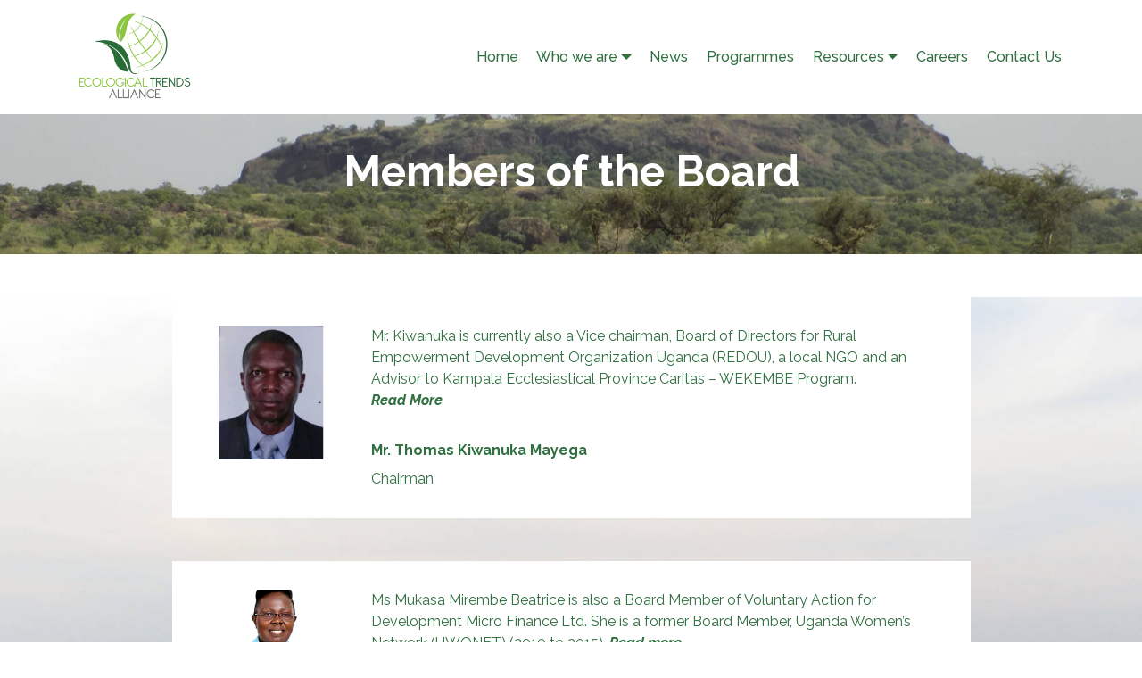

--- FILE ---
content_type: text/html
request_url: http://ecotrendsalliance.org/Board%20of%20Directors.html
body_size: 3953
content:
<!DOCTYPE html>
<html  >
<head>
  <!-- Site made with Mobirise Website Builder v4.12.4, https://mobirise.com -->
  <meta charset="UTF-8">
  <meta http-equiv="X-UA-Compatible" content="IE=edge">
  <meta name="generator" content="Mobirise v4.12.4, mobirise.com">
  <meta name="viewport" content="width=device-width, initial-scale=1, minimum-scale=1">
  <link rel="shortcut icon" href="assets/images/ecological-trends-alliance-logo-264x208.png" type="image/x-icon">
  <meta name="description" content="#Environment, #Livelihoods, #Empowerment, #Mentorship
#Ecology #OurHistory, #OurMission, #OurVision, #OurGoals, #BoardofDirectors, #ETA">
  
  
  <title>Our Board of Directors</title>
  <link rel="stylesheet" href="assets/bootstrap/css/bootstrap.min.css">
  <link rel="stylesheet" href="assets/bootstrap/css/bootstrap-grid.min.css">
  <link rel="stylesheet" href="assets/bootstrap/css/bootstrap-reboot.min.css">
  <link rel="stylesheet" href="assets/tether/tether.min.css">
  <link rel="stylesheet" href="assets/socicon/css/styles.css">
  <link rel="stylesheet" href="assets/animatecss/animate.min.css">
  <link rel="stylesheet" href="assets/dropdown/css/style.css">
  <link rel="stylesheet" href="assets/theme/css/style.css">
  <link rel="preload" as="style" href="assets/mobirise/css/mbr-additional.css"><link rel="stylesheet" href="assets/mobirise/css/mbr-additional.css" type="text/css">
  
  
  
</head>
<body>
  <section class="menu cid-rlOCFjv9ia" once="menu" id="menu1-0">

    

    <nav class="navbar navbar-expand beta-menu navbar-dropdown align-items-center navbar-fixed-top navbar-toggleable-sm">
        <button class="navbar-toggler navbar-toggler-right" type="button" data-toggle="collapse" data-target="#navbarSupportedContent" aria-controls="navbarSupportedContent" aria-expanded="false" aria-label="Toggle navigation">
            <div class="hamburger">
                <span></span>
                <span></span>
                <span></span>
                <span></span>
            </div>
        </button>
        <div class="menu-logo">
            <div class="navbar-brand">
                <span class="navbar-logo">
                    <a href="index.html">
                         <img src="assets/images/ecological-trends-alliance-logo-264x208.png" alt="Ecological Trends Alliance" title="Ecological Trends Alliance" style="height: 7rem;">
                    </a>
                </span>
                
            </div>
        </div>
        <div class="collapse navbar-collapse" id="navbarSupportedContent">
            <ul class="navbar-nav nav-dropdown nav-right" data-app-modern-menu="true">
			<li class="nav-item">
                    <a class="nav-link link text-primary display-4" href="index.html">                        
                        Home</a>
            </li>
			<li class="nav-item dropdown">
				<a class="nav-link link dropdown-toggle text-primary display-4" href="#" data-toggle="dropdown-submenu" aria-expanded="false">Who we are</a>
					<div class="dropdown-menu"><a class="dropdown-item text-primary display-4" href="Our History.html">Our History</a>
					<a class="dropdown-item text-primary display-4" href="Our Values.html">Our Vision</a>
					<div class="dropdown"><a class="dropdown-item dropdown-toggle text-primary display-4" href="#" data-toggle="dropdown-submenu" aria-expanded="false">Our Team</a>
					<div class="dropdown-menu dropdown-submenu"><a class="dropdown-item text-primary display-4" href="Board of Directors.html">Board</a>
					<a class="dropdown-item text-primary display-4" href="Staff.html">Staff</a></div></div></div></li>
			<li class="nav-item">
				<a class="nav-link link text-primary display-4" href="News.html">News</a>
			</li>
			<li class="nav-item">
				<a class="nav-link link text-primary display-4" href="Programmes.html">Programmes</a>
			</li>
			<li class="nav-item dropdown">
				<a class="nav-link link text-primary dropdown-toggle display-4" href="Programmes.html" data-toggle="dropdown-submenu" aria-expanded="false">Resources</a>
				 <div class="dropdown-menu">
					<a class="text-primary dropdown-item display-4" href="Maps.html">Maps</a>
					<a class="text-primary dropdown-item display-4" href="Infographics.html">Infographics</a>
					<a class="text-primary dropdown-item display-4" href="Policy Briefs.html">Policy Briefs</a>
					<a class="text-primary dropdown-item display-4" href="Posters.html">Posters</a>
					<a class="text-primary dropdown-item display-4" href="Publications.html">Publications</a>
					<a class="text-primary dropdown-item display-4" href="Newletters.html">Newsletter</a>
					<a class="text-primary dropdown-item display-4" href="Annual Reports.html">Annual Reports</a>
				 </div>
			</li><!--li class="nav-item"><a class="nav-link link text-primary display-4" href="Membership.html">Membership</a></li-->
			<li class="nav-item">
			    <a class="nav-link link text-primary display-4" href="Careers.html">Careers</a>
			</li><li class="nav-item">
			    <a class="nav-link link text-primary display-4" href="Contact Us.html">Contact Us</a></li>
			</ul>           
        </div>
    </nav>
</section>

<section class="engine"><a href="https://mobirise.info/v">free html templates</a></section><section class="mbr-section content5 cid-rmG5iFPq6y mbr-parallax-background" id="content5-z">

    

    

    <div class="container">
        <div class="media-container-row">
            <div class="title col-12 col-md-8">
                <h2 class="align-center mbr-bold mbr-white pb-3 mbr-fonts-style display-2">
                    <br>Members of the Board</h2>
                
                
                
            </div>
        </div>
    </div>
</section>

<section class="testimonials4 cid-rmtMDaXVYk mbr-parallax-background" id="testimonials4-m">

  

  
  <div class="container">
    
    
    <div class="col-md-10 testimonials-container"> 
      

      
    <div class="testimonials-item">
        <div class="user row">
          <div class="col-lg-3 col-md-4">
            <div class="user_image">
              <img src="assets/images/thomas-kiwanuka-270x270.jpg" alt="Mr. Thomas Kiwanuka Mayega " title="Mr. Thomas Kiwanuka Mayega ">
            </div>
          </div>
          <div class="testimonials-caption col-lg-9 col-md-8">
            <div class="user_text ">
              <p class="mbr-fonts-style  display-7">Mr. Kiwanuka is currently also a Vice chairman, Board of Directors for Rural Empowerment Development Organization Uganda (REDOU), a local NGO and an Advisor to Kampala Ecclesiastical Province Caritas – WEKEMBE Program. <br><a href="Profile-Thomas Kiwanuka Mayega.html"><em><strong>Read More</strong></em></a><br></p>
            </div>
            <div class="user_name mbr-bold mbr-fonts-style align-left pt-3 display-7"><div><a href="Profile-Thomas Kiwanuka Mayega.html"><strong>Mr. Thomas Kiwanuka Mayega&nbsp;</strong></a></div></div>
            <div class="user_desk mbr-light mbr-fonts-style align-left pt-2 display-7"><a href="Profile-Thomas Kiwanuka Mayega.html">Chairman</a></div>
          </div>
        </div>
      </div><div class="testimonials-item">
        <div class="user row">
          <div class="col-lg-3 col-md-4">
            <div class="user_image">
              <img src="assets/images/beatrice-mukasa-300x299.jpg" alt="Ms Beatrice Mirembe Mukasa" title="Ms Beatrice Mirembe Mukasa">
            </div>
          </div>
          <div class="testimonials-caption col-lg-9 col-md-8">
            <div class="user_text">
              <p class="mbr-fonts-style  display-7">Ms Mukasa Mirembe Beatrice is also a Board Member of Voluntary Action for Development Micro Finance Ltd. She is a former Board Member, Uganda Women’s Network (UWONET) (2010 to 2015). <a href="Profile-Beatrice Mirembe Mukasa.html"><strong><em>Read more</em></strong></a></p>
            </div>
            <div class="user_name mbr-bold mbr-fonts-style align-left pt-3 display-7"><a href="Profile-Beatrice Mirembe Mukasa.html">
                 
            </a><div><a href="Profile-Beatrice Mirembe Mukasa.html"><strong>Ms Beatrice Mirembe Mukasa</strong></a></div></div>
            <div class="user_desk mbr-light mbr-fonts-style align-left pt-2 display-7"><a href="Profile-Beatrice Mirembe Mukasa.html">Vice Chairperson</a></div>
          </div>
        </div>
      </div><div class="testimonials-item">
        <div class="user row">
          <div class="col-lg-3 col-md-4">
            <div class="user_image">
              <img src="assets/images/agea-jacob-270x270.jpg" alt=" Prof. Jacob Godfrey Agea" title=" Prof. Jacob Godfrey Agea">
            </div>
          </div>
          <div class="testimonials-caption col-lg-9 col-md-8">
            <div class="user_text">
              <p class="mbr-fonts-style  display-7">He Chairs and Lectures in the Department of Extension and Innovation Studies in the School of Agricultural Sciences, College of Agriculture and Environmental Sciences, Makerere University Kampala (MAK), Uganda. He is a UNAS Fellow and also a Senator representing the School of Agricultural Sciences in MAK Senate (2015-18). <a href="Profile-Prof Jacob Agea.html"><strong><em>Read more</em></strong></a></p>
            </div>
            <div class="user_name mbr-bold mbr-fonts-style align-left pt-3 display-7"><div><a href="Profile-Prof Jacob Agea.html"><strong>Prof. Jacob Godfrey Agea&nbsp;</strong></a></div></div>
            <div class="user_desk mbr-light mbr-fonts-style align-left pt-2 display-7"><a href="Profile-Prof Jacob Agea.html">Treasurer</a></div>
          </div>
        </div>
      </div><div class="testimonials-item">
        <div class="user row">
          <div class="col-lg-3 col-md-4">
            <div class="user_image">
              <img src="assets/images/dr-mayambala-270x270.jpg" alt=" Ass. Prof. Dr. Ronald Kakungulu Mayambala " title=" Ass. Prof. Dr. Ronald Kakungulu Mayambala ">
            </div>
          </div>
          <div class="testimonials-caption col-lg-9 col-md-8">
            <div class="user_text">
              <p class="mbr-fonts-style  display-7">Dr. Mayambala is a Coordinator, Administrative Officers’ Law Course, Makerere University School of Law and Chairperson, Sub-Contracts Committee, Colleges of Humanities and Social Sciences (CHUSS), Agriculture and Environmental Sciences (CAES), Makerere University, Uganda. <a href="Profile-Ronald Kakungulu Mayambala.html"><strong><em>Read more</em></strong></a></p>
            </div>
            <div class="user_name mbr-bold mbr-fonts-style align-left pt-3 display-7"><a href="Profile-Ronald Kakungulu Mayambala.html">
                 
            </a><div><a href="Profile-Ronald Kakungulu Mayambala.html"><strong>Prof. Ronald Kakungulu Mayambala</strong></a></div></div>
            <div class="user_desk mbr-light mbr-fonts-style align-left pt-2 display-7"><a href="Profile-Ronald Kakungulu Mayambala.html">Honorary Secretary</a></div>
          </div>
        </div>
      </div><div class="testimonials-item">
        <div class="user row">
          <div class="col-lg-3 col-md-4">
            <div class="user_image">
              <img src="assets/images/polycarp-mwima-270x270.jpg" alt=" Polycarp Musimami Mwima " title=" Polycarp Musimami Mwima ">
            </div>
          </div>
          <div class="testimonials-caption col-lg-9 col-md-8">
            <div class="user_text">
              <p class="mbr-fonts-style  display-7">He has a wealth of knowledge in the areas of Project Planning and Management, Project Appraisal, Project implementation, monitoring and evaluation, Cooperatives in Competitive Environment, Strategic Planning and Micro Finance. <a href="Profile-Polycarp Musimami Mwima.html"><strong><em>Read more</em></strong></a></p>
            </div>
            <div class="user_name mbr-bold mbr-fonts-style align-left pt-3 display-7"><a href="Profile-Polycarp Musimami Mwima.html">
                 
            </a><div><a href="Profile-Polycarp Musimami Mwima.html"><strong>Polycarp Musimami Mwima</strong></a></div></div>
            <div class="user_desk mbr-light mbr-fonts-style align-left pt-2 display-7"><a href="Profile-Polycarp Musimami Mwima.html">Member</a></div>
          </div>
        </div>
      </div><div class="testimonials-item">
        <div class="user row">
          <div class="col-lg-3 col-md-4">
            <div class="user_image">
              <img src="assets/images/grace-nangendo-270x270.jpg" alt=" Dr. Grace Nangendo " title=" Dr. Grace Nangendo ">
            </div>
          </div>
          <div class="testimonials-caption col-lg-9 col-md-8">
            <div class="user_text">
              <p class="mbr-fonts-style  display-7">Dr. Grace Nangendo has over 25 years of carrying out ecology assessments and over 17 years of experience in Geographic Information Systems (GIS) &amp; Remote Sensing (RS) assessment. <a href="Profile-Grace Nangendo. Grace Nangendo . Grace Nangendo . Grace Nangendo .html"><strong><em>Read more</em></strong></a></p>
            </div>
            <div class="user_name mbr-bold mbr-fonts-style align-left pt-3 display-7"><a href="Profile-Grace Nangendo. Grace Nangendo . Grace Nangendo . Grace Nangendo .html">
                 
            </a><div><a href="Profile-Grace Nangendo. Grace Nangendo . Grace Nangendo . Grace Nangendo .html"><strong>Dr. Grace Nangendo</strong></a></div></div>
            <div class="user_desk mbr-light mbr-fonts-style align-left pt-2 display-7"><a href="Profile-Grace Nangendo. Grace Nangendo . Grace Nangendo . Grace Nangendo .html">Member</a></div>
          </div>
        </div>
      </div><div class="testimonials-item">
        <div class="user row">
          <div class="col-lg-3 col-md-4">
            <div class="user_image">
              <img src="assets/images/joseph-kitandwe-270x270.jpg" alt=" Mr. Joseph William Kitandwe " title=" Mr. Joseph William Kitandwe ">
            </div>
          </div>
          <div class="testimonials-caption col-lg-9 col-md-8">
            <div class="user_text">
              <p class="mbr-fonts-style  display-7">Mr. Kitandwe is a Commissioner Cooperatives/ Registrar Cooperative Development at the Ministry of Trade, Industries and Cooperatives. <a href="Profile-Joseph William Kitandwe. Joseph William Kitandwe .html"><strong><em>Read more</em></strong></a></p>
            </div>
            <div class="user_name mbr-bold mbr-fonts-style align-left pt-3 display-7"><a href="Profile-Joseph William Kitandwe. Joseph William Kitandwe .html">
                 
            </a><div><a href="Profile-Joseph William Kitandwe. Joseph William Kitandwe .html" style="font-size: 1rem; background-color: rgb(255, 255, 255);"><strong>Mr. Joseph William Kitandwe&nbsp;</strong></a><br></div></div>
            <div class="user_desk mbr-light mbr-fonts-style align-left pt-2 display-7"><a href="Profile-Joseph William Kitandwe. Joseph William Kitandwe .html">Member</a></div>
          </div>
        </div>
      </div></div>
  </div>
</section>

<section class="cid-s2JT5eBVUe" id="footer1-5t">

    

    

    <div class="container">
        <div class="media-container-row content text-white">
            <div class="col-12 col-md-3">
                <div class="media-wrap">
                    <a href="index.html">
                        <img src="assets/images/ecological-trends-alliance-logo-192x151.png" alt="Ecological Trends Alliance" title="Ecological Trends Alliance">
                    </a>
                </div>
            </div>
            <div class="col-12 col-md-3 mbr-fonts-style display-7">
                <h5 class="pb-3">
                    Address
                </h5>
                <p class="mbr-text">
                    Plot 23 JOFRA House
<br>                    Kiswa-Bugolobi<br><br></p>
            </div>
            <div class="col-12 col-md-3 mbr-fonts-style display-7">
                <h5 class="pb-3">
                    Contacts
                </h5>
                <p class="mbr-text">P.O BOX 29940, Kampala-Uganda<br>Mail: office@ecotrendsalliance.org &nbsp; &nbsp; &nbsp; &nbsp; Phone: +256 414 666 776 &nbsp; &nbsp; &nbsp; &nbsp; &nbsp; &nbsp; &nbsp;&nbsp;<br></p>
            </div>
            <div class="col-12 col-md-3 mbr-fonts-style display-7">
                <h5 class="pb-3">Related Links
                </h5>
                <p class="mbr-text"> 
                    <a href="https://www.ecoplacesafrica.com" class="text-success">ecoplacesafrica.com</a>
                </p>
              </div>
        </div>
        <div class="footer-lower">
            <div class="media-container-row">
                <div class="col-sm-12">
                    <hr>
                </div>
            </div>
            <div class="media-container-row mbr-white">
                <div class="col-sm-6 copyright">
                    <p class="mbr-text mbr-fonts-style display-7">
                        © Copyright 2025 Ecological Trends Alliance - All Rights Reserved
                    </p>
                </div>
                <div class="col-md-6">
                    <div class="social-list align-right">
                        <div class="soc-item">
                            <a href="https://twitter.com/Ecotrendsltd" target="_blank">
                                <span class="mbr-iconfont mbr-iconfont-social socicon-twitter socicon" style="color: rgb(85, 180, 212); fill: rgb(85, 180, 212);"></span>
                            </a>
                        </div>
                        <div class="soc-item">
                            <a href="https://www.facebook.com/Ecotrendsalliance" target="_blank">
                                <span class="mbr-iconfont mbr-iconfont-social socicon-facebook socicon" style="color: rgb(20, 157, 204); fill: rgb(20, 157, 204);"></span>
                            </a>
                        </div>
                        <div class="soc-item">
                            <a href="https://www.youtube.com/channel/UC42Vu5niZV1rWZk9b1DTdJQ" target="_blank">
                                <span class="mbr-iconfont mbr-iconfont-social socicon-youtube socicon" style="color: rgb(250, 0, 0); fill: rgb(250, 0, 0);"></span>
                            </a>
                        </div>
                        <div class="soc-item">
                            <a href="https://instagram.com/Ecotrendsalliance" target="_blank">
                                <span class="mbr-iconfont mbr-iconfont-social socicon-instagram socicon" style="color: rgb(255, 51, 102); fill: rgb(255, 51, 102);"></span>
                            </a>
                        </div>
                        
                        
                    </div>
                </div>
            </div>
        </div>
    </div>
</section>


  <script src="assets/web/assets/jquery/jquery.min.js"></script>
  <script src="assets/popper/popper.min.js"></script>
  <script src="assets/bootstrap/js/bootstrap.min.js"></script>
  <script src="assets/tether/tether.min.js"></script>
  <script src="assets/parallax/jarallax.min.js"></script>
  <script src="assets/smoothscroll/smooth-scroll.js"></script>
  <script src="assets/touchswipe/jquery.touch-swipe.min.js"></script>
  <script src="assets/viewportchecker/jquery.viewportchecker.js"></script>
  <script src="assets/dropdown/js/nav-dropdown.js"></script>
  <script src="assets/dropdown/js/navbar-dropdown.js"></script>
  <script src="assets/theme/js/script.js"></script>
  
  
 <div id="scrollToTop" class="scrollToTop mbr-arrow-up"><a style="text-align: center;"><i class="mbr-arrow-up-icon mbr-arrow-up-icon-cm cm-icon cm-icon-smallarrow-up"></i></a></div>
    <input name="animation" type="hidden">
  </body>
</html>

--- FILE ---
content_type: text/css
request_url: http://ecotrendsalliance.org/assets/mobirise/css/mbr-additional.css
body_size: 30944
content:
@import url(https://fonts.googleapis.com/css?family=Raleway:300,400,500,600,700,800,900,300i,400i,500i,600i,700i,800i,900i&display=swap);


body {
  font-family: 'Raleway', sans-serif;
}
.display-1 {
  font-family: 'Raleway', sans-serif;
  font-size: 4.25rem;
  font-display: swap;
}
.display-1 > .mbr-iconfont {
  font-size: 6.8rem;
}
.display-2 {
  font-family: 'Raleway', sans-serif;
  font-size: 3rem;
  font-display: swap;
}
.display-2 > .mbr-iconfont {
  font-size: 4.8rem;
}
.display-4 {
  font-family: 'Raleway', sans-serif;
  font-size: 1rem;
  font-display: swap;
}
.display-4 > .mbr-iconfont {
  font-size: 1.6rem;
}
.display-5 {
  font-family: 'Raleway', sans-serif;
  font-size: 1.5rem;
  font-display: swap;
}
.display-5 > .mbr-iconfont {
  font-size: 2.4rem;
}
.display-7 {
  font-family: 'Raleway', sans-serif;
  font-size: 1rem;
  font-display: swap;
}
.display-7 > .mbr-iconfont {
  font-size: 1.6rem;
}
/* ---- Fluid typography for mobile devices ---- */
/* 1.4 - font scale ratio ( bootstrap == 1.42857 ) */
/* 100vw - current viewport width */
/* (48 - 20)  48 == 48rem == 768px, 20 == 20rem == 320px(minimal supported viewport) */
/* 0.65 - min scale variable, may vary */
@media (max-width: 768px) {
  .display-1 {
    font-size: 3.4rem;
    font-size: calc( 2.1374999999999997rem + (4.25 - 2.1374999999999997) * ((100vw - 20rem) / (48 - 20)));
    line-height: calc( 1.4 * (2.1374999999999997rem + (4.25 - 2.1374999999999997) * ((100vw - 20rem) / (48 - 20))));
  }
  .display-2 {
    font-size: 2.4rem;
    font-size: calc( 1.7rem + (3 - 1.7) * ((100vw - 20rem) / (48 - 20)));
    line-height: calc( 1.4 * (1.7rem + (3 - 1.7) * ((100vw - 20rem) / (48 - 20))));
  }
  .display-4 {
    font-size: 0.8rem;
    font-size: calc( 1rem + (1 - 1) * ((100vw - 20rem) / (48 - 20)));
    line-height: calc( 1.4 * (1rem + (1 - 1) * ((100vw - 20rem) / (48 - 20))));
  }
  .display-5 {
    font-size: 1.2rem;
    font-size: calc( 1.175rem + (1.5 - 1.175) * ((100vw - 20rem) / (48 - 20)));
    line-height: calc( 1.4 * (1.175rem + (1.5 - 1.175) * ((100vw - 20rem) / (48 - 20))));
  }
}
/* Buttons */
.btn {
  padding: 1rem 3rem;
  border-radius: 3px;
}
.btn-sm {
  padding: 0.6rem 1.5rem;
  border-radius: 3px;
}
.btn-md {
  padding: 1rem 3rem;
  border-radius: 3px;
}
.btn-lg {
  padding: 1.2rem 3.2rem;
  border-radius: 3px;
}
.bg-primary {
  background-color: #306f40 !important;
}
.bg-success {
  background-color: #f7ed4a !important;
}
.bg-info {
  background-color: #82786e !important;
}
.bg-warning {
  background-color: #879a9f !important;
}
.bg-danger {
  background-color: #b1a374 !important;
}
.btn-primary,
.btn-primary:active {
  background-color: #306f40 !important;
  border-color: #306f40 !important;
  color: #ffffff !important;
}
.btn-primary:hover,
.btn-primary:focus,
.btn-primary.focus,
.btn-primary.active {
  color: #ffffff !important;
  background-color: #193a21 !important;
  border-color: #193a21 !important;
}
.btn-primary.disabled,
.btn-primary:disabled {
  color: #ffffff !important;
  background-color: #193a21 !important;
  border-color: #193a21 !important;
}
.btn-secondary,
.btn-secondary:active {
  background-color: #ff3366 !important;
  border-color: #ff3366 !important;
  color: #ffffff !important;
}
.btn-secondary:hover,
.btn-secondary:focus,
.btn-secondary.focus,
.btn-secondary.active {
  color: #ffffff !important;
  background-color: #e50039 !important;
  border-color: #e50039 !important;
}
.btn-secondary.disabled,
.btn-secondary:disabled {
  color: #ffffff !important;
  background-color: #e50039 !important;
  border-color: #e50039 !important;
}
.btn-info,
.btn-info:active {
  background-color: #82786e !important;
  border-color: #82786e !important;
  color: #ffffff !important;
}
.btn-info:hover,
.btn-info:focus,
.btn-info.focus,
.btn-info.active {
  color: #ffffff !important;
  background-color: #59524b !important;
  border-color: #59524b !important;
}
.btn-info.disabled,
.btn-info:disabled {
  color: #ffffff !important;
  background-color: #59524b !important;
  border-color: #59524b !important;
}
.btn-success,
.btn-success:active {
  background-color: #f7ed4a !important;
  border-color: #f7ed4a !important;
  color: #3f3c03 !important;
}
.btn-success:hover,
.btn-success:focus,
.btn-success.focus,
.btn-success.active {
  color: #3f3c03 !important;
  background-color: #eadd0a !important;
  border-color: #eadd0a !important;
}
.btn-success.disabled,
.btn-success:disabled {
  color: #3f3c03 !important;
  background-color: #eadd0a !important;
  border-color: #eadd0a !important;
}
.btn-warning,
.btn-warning:active {
  background-color: #879a9f !important;
  border-color: #879a9f !important;
  color: #ffffff !important;
}
.btn-warning:hover,
.btn-warning:focus,
.btn-warning.focus,
.btn-warning.active {
  color: #ffffff !important;
  background-color: #617479 !important;
  border-color: #617479 !important;
}
.btn-warning.disabled,
.btn-warning:disabled {
  color: #ffffff !important;
  background-color: #617479 !important;
  border-color: #617479 !important;
}
.btn-danger,
.btn-danger:active {
  background-color: #b1a374 !important;
  border-color: #b1a374 !important;
  color: #ffffff !important;
}
.btn-danger:hover,
.btn-danger:focus,
.btn-danger.focus,
.btn-danger.active {
  color: #ffffff !important;
  background-color: #8b7d4e !important;
  border-color: #8b7d4e !important;
}
.btn-danger.disabled,
.btn-danger:disabled {
  color: #ffffff !important;
  background-color: #8b7d4e !important;
  border-color: #8b7d4e !important;
}
.btn-white {
  color: #333333 !important;
}
.btn-white,
.btn-white:active {
  background-color: #ffffff !important;
  border-color: #ffffff !important;
  color: #808080 !important;
}
.btn-white:hover,
.btn-white:focus,
.btn-white.focus,
.btn-white.active {
  color: #808080 !important;
  background-color: #d9d9d9 !important;
  border-color: #d9d9d9 !important;
}
.btn-white.disabled,
.btn-white:disabled {
  color: #808080 !important;
  background-color: #d9d9d9 !important;
  border-color: #d9d9d9 !important;
}
.btn-black,
.btn-black:active {
  background-color: #333333 !important;
  border-color: #333333 !important;
  color: #ffffff !important;
}
.btn-black:hover,
.btn-black:focus,
.btn-black.focus,
.btn-black.active {
  color: #ffffff !important;
  background-color: #0d0d0d !important;
  border-color: #0d0d0d !important;
}
.btn-black.disabled,
.btn-black:disabled {
  color: #ffffff !important;
  background-color: #0d0d0d !important;
  border-color: #0d0d0d !important;
}
.btn-primary-outline,
.btn-primary-outline:active {
  background: none;
  border-color: #112817;
  color: #112817;
}
.btn-primary-outline:hover,
.btn-primary-outline:focus,
.btn-primary-outline.focus,
.btn-primary-outline.active {
  color: #ffffff;
  background-color: #306f40;
  border-color: #306f40;
}
.btn-primary-outline.disabled,
.btn-primary-outline:disabled {
  color: #ffffff !important;
  background-color: #306f40 !important;
  border-color: #306f40 !important;
}
.btn-secondary-outline,
.btn-secondary-outline:active {
  background: none;
  border-color: #cc0033;
  color: #cc0033;
}
.btn-secondary-outline:hover,
.btn-secondary-outline:focus,
.btn-secondary-outline.focus,
.btn-secondary-outline.active {
  color: #ffffff;
  background-color: #ff3366;
  border-color: #ff3366;
}
.btn-secondary-outline.disabled,
.btn-secondary-outline:disabled {
  color: #ffffff !important;
  background-color: #ff3366 !important;
  border-color: #ff3366 !important;
}
.btn-info-outline,
.btn-info-outline:active {
  background: none;
  border-color: #4b453f;
  color: #4b453f;
}
.btn-info-outline:hover,
.btn-info-outline:focus,
.btn-info-outline.focus,
.btn-info-outline.active {
  color: #ffffff;
  background-color: #82786e;
  border-color: #82786e;
}
.btn-info-outline.disabled,
.btn-info-outline:disabled {
  color: #ffffff !important;
  background-color: #82786e !important;
  border-color: #82786e !important;
}
.btn-success-outline,
.btn-success-outline:active {
  background: none;
  border-color: #d2c609;
  color: #d2c609;
}
.btn-success-outline:hover,
.btn-success-outline:focus,
.btn-success-outline.focus,
.btn-success-outline.active {
  color: #3f3c03;
  background-color: #f7ed4a;
  border-color: #f7ed4a;
}
.btn-success-outline.disabled,
.btn-success-outline:disabled {
  color: #3f3c03 !important;
  background-color: #f7ed4a !important;
  border-color: #f7ed4a !important;
}
.btn-warning-outline,
.btn-warning-outline:active {
  background: none;
  border-color: #55666b;
  color: #55666b;
}
.btn-warning-outline:hover,
.btn-warning-outline:focus,
.btn-warning-outline.focus,
.btn-warning-outline.active {
  color: #ffffff;
  background-color: #879a9f;
  border-color: #879a9f;
}
.btn-warning-outline.disabled,
.btn-warning-outline:disabled {
  color: #ffffff !important;
  background-color: #879a9f !important;
  border-color: #879a9f !important;
}
.btn-danger-outline,
.btn-danger-outline:active {
  background: none;
  border-color: #7a6e45;
  color: #7a6e45;
}
.btn-danger-outline:hover,
.btn-danger-outline:focus,
.btn-danger-outline.focus,
.btn-danger-outline.active {
  color: #ffffff;
  background-color: #b1a374;
  border-color: #b1a374;
}
.btn-danger-outline.disabled,
.btn-danger-outline:disabled {
  color: #ffffff !important;
  background-color: #b1a374 !important;
  border-color: #b1a374 !important;
}
.btn-black-outline,
.btn-black-outline:active {
  background: none;
  border-color: #000000;
  color: #000000;
}
.btn-black-outline:hover,
.btn-black-outline:focus,
.btn-black-outline.focus,
.btn-black-outline.active {
  color: #ffffff;
  background-color: #333333;
  border-color: #333333;
}
.btn-black-outline.disabled,
.btn-black-outline:disabled {
  color: #ffffff !important;
  background-color: #333333 !important;
  border-color: #333333 !important;
}
.btn-white-outline,
.btn-white-outline:active,
.btn-white-outline.active {
  background: none;
  border-color: #ffffff;
  color: #ffffff;
}
.btn-white-outline:hover,
.btn-white-outline:focus,
.btn-white-outline.focus {
  color: #333333;
  background-color: #ffffff;
  border-color: #ffffff;
}
.text-primary {
  color: #306f40 !important;
}
.text-secondary {
  color: #ff3366 !important;
}
.text-success {
  color: #f7ed4a !important;
}
.text-info {
  color: #82786e !important;
}
.text-warning {
  color: #879a9f !important;
}
.text-danger {
  color: #b1a374 !important;
}
.text-white {
  color: #ffffff !important;
}
.text-black {
  color: #000000 !important;
}
a.text-primary:hover,
a.text-primary:focus {
  color: #112817 !important;
}
a.text-secondary:hover,
a.text-secondary:focus {
  color: #cc0033 !important;
}
a.text-success:hover,
a.text-success:focus {
  color: #d2c609 !important;
}
a.text-info:hover,
a.text-info:focus {
  color: #4b453f !important;
}
a.text-warning:hover,
a.text-warning:focus {
  color: #55666b !important;
}
a.text-danger:hover,
a.text-danger:focus {
  color: #7a6e45 !important;
}
a.text-white:hover,
a.text-white:focus {
  color: #b3b3b3 !important;
}
a.text-black:hover,
a.text-black:focus {
  color: #4d4d4d !important;
}
.alert-success {
  background-color: #70c770;
}
.alert-info {
  background-color: #82786e;
}
.alert-warning {
  background-color: #879a9f;
}
.alert-danger {
  background-color: #b1a374;
}
.mbr-section-btn a.btn:not(.btn-form) {
  border-radius: 100px;
}
.mbr-section-btn a.btn:not(.btn-form):hover,
.mbr-section-btn a.btn:not(.btn-form):focus {
  box-shadow: none !important;
}
.mbr-section-btn a.btn:not(.btn-form):hover,
.mbr-section-btn a.btn:not(.btn-form):focus {
  box-shadow: 0 10px 40px 0 rgba(0, 0, 0, 0.2) !important;
  -webkit-box-shadow: 0 10px 40px 0 rgba(0, 0, 0, 0.2) !important;
}
.mbr-gallery-filter li a {
  border-radius: 100px !important;
}
.mbr-gallery-filter li.active .btn {
  background-color: #306f40;
  border-color: #306f40;
  color: #ffffff;
}
.mbr-gallery-filter li.active .btn:focus {
  box-shadow: none;
}
.nav-tabs .nav-link {
  border-radius: 100px !important;
}
a,
a:hover {
  color: #306f40;
}
.mbr-plan-header.bg-primary .mbr-plan-subtitle,
.mbr-plan-header.bg-primary .mbr-plan-price-desc {
  color: #63bc79;
}
.mbr-plan-header.bg-success .mbr-plan-subtitle,
.mbr-plan-header.bg-success .mbr-plan-price-desc {
  color: #ffffff;
}
.mbr-plan-header.bg-info .mbr-plan-subtitle,
.mbr-plan-header.bg-info .mbr-plan-price-desc {
  color: #beb8b2;
}
.mbr-plan-header.bg-warning .mbr-plan-subtitle,
.mbr-plan-header.bg-warning .mbr-plan-price-desc {
  color: #ced6d8;
}
.mbr-plan-header.bg-danger .mbr-plan-subtitle,
.mbr-plan-header.bg-danger .mbr-plan-price-desc {
  color: #dfd9c6;
}
/* Scroll to top button*/
#scrollToTop a {
  border-radius: 100px;
}
.form-control {
  font-family: 'Futura PT', sans-serif;
  font-size: 1rem;
  font-display: swap;
}
.form-control > .mbr-iconfont {
  font-size: 1.6rem;
}
blockquote {
  border-color: #306f40;
}
/* Forms */
.mbr-form .btn {
  margin: .4rem 0;
}
.mbr-form .input-group-btn a.btn {
  border-radius: 100px !important;
}
.mbr-form .input-group-btn a.btn:hover {
  box-shadow: 0 10px 40px 0 rgba(0, 0, 0, 0.2);
}
.mbr-form .input-group-btn button[type="submit"] {
  border-radius: 100px !important;
  padding: 1rem 3rem;
}
.mbr-form .input-group-btn button[type="submit"]:hover {
  box-shadow: 0 10px 40px 0 rgba(0, 0, 0, 0.2);
}
@media (max-width: 767px) {
  .btn {
    font-size: .75rem !important;
  }
  .btn .mbr-iconfont {
    font-size: 1rem !important;
  }
}
/* Footer */
.mbr-footer-content li::before,
.mbr-footer .mbr-contacts li::before {
  background: #306f40;
}
.mbr-footer-content li a:hover,
.mbr-footer .mbr-contacts li a:hover {
  color: #306f40;
}
.footer3 input[type="email"],
.footer4 input[type="email"] {
  border-radius: 100px !important;
}
.footer3 .input-group-btn a.btn,
.footer4 .input-group-btn a.btn {
  border-radius: 100px !important;
}
.footer3 .input-group-btn button[type="submit"],
.footer4 .input-group-btn button[type="submit"] {
  border-radius: 100px !important;
}
/* Headers*/
.header13 .form-inline input[type="email"],
.header14 .form-inline input[type="email"] {
  border-radius: 100px;
}
.header13 .form-inline input[type="text"],
.header14 .form-inline input[type="text"] {
  border-radius: 100px;
}
.header13 .form-inline input[type="tel"],
.header14 .form-inline input[type="tel"] {
  border-radius: 100px;
}
.header13 .form-inline a.btn,
.header14 .form-inline a.btn {
  border-radius: 100px;
}
.header13 .form-inline button,
.header14 .form-inline button {
  border-radius: 100px !important;
}
@media screen and (-ms-high-contrast: active), (-ms-high-contrast: none) {
  .card-wrapper {
    flex: auto !important;
  }
}
.jq-selectbox li:hover,
.jq-selectbox li.selected {
  background-color: #306f40;
  color: #ffffff;
}
.jq-selectbox .jq-selectbox__trigger-arrow,
.jq-number__spin.minus:after,
.jq-number__spin.plus:after {
  transition: 0.4s;
  border-top-color: currentColor;
  border-bottom-color: currentColor;
}
.jq-selectbox:hover .jq-selectbox__trigger-arrow,
.jq-number__spin.minus:hover:after,
.jq-number__spin.plus:hover:after {
  border-top-color: #306f40;
  border-bottom-color: #306f40;
}
.xdsoft_datetimepicker .xdsoft_calendar td.xdsoft_default,
.xdsoft_datetimepicker .xdsoft_calendar td.xdsoft_current,
.xdsoft_datetimepicker .xdsoft_timepicker .xdsoft_time_box > div > div.xdsoft_current {
  color: #ffffff !important;
  background-color: #306f40 !important;
  box-shadow: none !important;
}
.xdsoft_datetimepicker .xdsoft_calendar td:hover,
.xdsoft_datetimepicker .xdsoft_timepicker .xdsoft_time_box > div > div:hover {
  color: #ffffff !important;
  background: #ff3366 !important;
  box-shadow: none !important;
}
.lazy-bg {
  background-image: none !important;
}
.lazy-placeholder:not(section),
.lazy-none {
  display: block;
  position: relative;
  padding-bottom: 56.25%;
}
iframe.lazy-placeholder,
.lazy-placeholder:after {
  content: '';
  position: absolute;
  width: 100px;
  height: 100px;
  background: transparent no-repeat center;
  background-size: contain;
  top: 50%;
  left: 50%;
  transform: translateX(-50%) translateY(-50%);
  background-image: url("data:image/svg+xml;charset=UTF-8,%3csvg width='32' height='32' viewBox='0 0 64 64' xmlns='http://www.w3.org/2000/svg' stroke='%23306f40' %3e%3cg fill='none' fill-rule='evenodd'%3e%3cg transform='translate(16 16)' stroke-width='2'%3e%3ccircle stroke-opacity='.5' cx='16' cy='16' r='16'/%3e%3cpath d='M32 16c0-9.94-8.06-16-16-16'%3e%3canimateTransform attributeName='transform' type='rotate' from='0 16 16' to='360 16 16' dur='1s' repeatCount='indefinite'/%3e%3c/path%3e%3c/g%3e%3c/g%3e%3c/svg%3e");
}
section.lazy-placeholder:after {
  opacity: 0.3;
}
.cid-rlOCFjv9ia .navbar {
  padding: .5rem 0;
  background: #ffffff;
  transition: none;
  min-height: 77px;
}
.cid-rlOCFjv9ia .navbar-dropdown.bg-color.transparent.opened {
  background: #ffffff;
}
.cid-rlOCFjv9ia a {
  font-style: normal;
}
.cid-rlOCFjv9ia .nav-item span {
  padding-right: 0.4em;
  line-height: 0.5em;
  vertical-align: text-bottom;
  position: relative;
  text-decoration: none;
}
.cid-rlOCFjv9ia .nav-item a {
  display: -webkit-flex;
  align-items: center;
  justify-content: center;
  padding: 0.7rem 0 !important;
  margin: 0rem .65rem !important;
  -webkit-align-items: center;
  -webkit-justify-content: center;
}
.cid-rlOCFjv9ia .nav-item:focus,
.cid-rlOCFjv9ia .nav-link:focus {
  outline: none;
}
.cid-rlOCFjv9ia .btn {
  padding: 0.4rem 1.5rem;
  display: -webkit-inline-flex;
  align-items: center;
  -webkit-align-items: center;
}
.cid-rlOCFjv9ia .btn .mbr-iconfont {
  font-size: 1.6rem;
}
.cid-rlOCFjv9ia .menu-logo {
  margin-right: auto;
}
.cid-rlOCFjv9ia .menu-logo .navbar-brand {
  display: flex;
  margin-left: 5rem;
  padding: 0;
  transition: padding .2s;
  min-height: 3.8rem;
  -webkit-align-items: center;
  align-items: center;
}
.cid-rlOCFjv9ia .menu-logo .navbar-brand .navbar-caption-wrap {
  display: flex;
  -webkit-align-items: center;
  align-items: center;
  word-break: break-word;
  min-width: 7rem;
  margin: .3rem 0;
}
.cid-rlOCFjv9ia .menu-logo .navbar-brand .navbar-caption-wrap .navbar-caption {
  line-height: 1.2rem !important;
  padding-right: 2rem;
}
.cid-rlOCFjv9ia .menu-logo .navbar-brand .navbar-logo {
  font-size: 4rem;
  transition: font-size 0.25s;
}
.cid-rlOCFjv9ia .menu-logo .navbar-brand .navbar-logo img {
  display: flex;
}
.cid-rlOCFjv9ia .menu-logo .navbar-brand .navbar-logo .mbr-iconfont {
  transition: font-size 0.25s;
}
.cid-rlOCFjv9ia .menu-logo .navbar-brand .navbar-logo a {
  display: inline-flex;
}
.cid-rlOCFjv9ia .navbar-toggleable-sm .navbar-collapse {
  justify-content: flex-end;
  -webkit-justify-content: flex-end;
  padding-right: 5rem;
  width: auto;
}
.cid-rlOCFjv9ia .navbar-toggleable-sm .navbar-collapse .navbar-nav {
  flex-wrap: wrap;
  -webkit-flex-wrap: wrap;
  padding-left: 0;
}
.cid-rlOCFjv9ia .navbar-toggleable-sm .navbar-collapse .navbar-nav .nav-item {
  -webkit-align-self: center;
  align-self: center;
}
.cid-rlOCFjv9ia .navbar-toggleable-sm .navbar-collapse .navbar-buttons {
  padding-left: 0;
  padding-bottom: 0;
}
.cid-rlOCFjv9ia .dropdown .dropdown-menu {
  background: #ffffff;
  display: none;
  position: absolute;
  min-width: 5rem;
  padding-top: 1.4rem;
  padding-bottom: 1.4rem;
  text-align: left;
}
.cid-rlOCFjv9ia .dropdown .dropdown-menu .dropdown-item {
  width: auto;
  padding: 0.235em 1.5385em 0.235em 1.5385em !important;
}
.cid-rlOCFjv9ia .dropdown .dropdown-menu .dropdown-item::after {
  right: 0.5rem;
}
.cid-rlOCFjv9ia .dropdown .dropdown-menu .dropdown-submenu {
  margin: 0;
}
.cid-rlOCFjv9ia .dropdown.open > .dropdown-menu {
  display: block;
}
.cid-rlOCFjv9ia .navbar-toggleable-sm.opened:after {
  position: absolute;
  width: 100vw;
  height: 100vh;
  content: '';
  background-color: rgba(0, 0, 0, 0.1);
  left: 0;
  bottom: 0;
  transform: translateY(100%);
  -webkit-transform: translateY(100%);
  z-index: 1000;
}
.cid-rlOCFjv9ia .navbar.navbar-short {
  min-height: 60px;
  transition: all .2s;
}
.cid-rlOCFjv9ia .navbar.navbar-short .navbar-toggler-right {
  top: 20px;
}
.cid-rlOCFjv9ia .navbar.navbar-short .navbar-logo a {
  font-size: 2.5rem !important;
  line-height: 2.5rem;
  transition: font-size 0.25s;
}
.cid-rlOCFjv9ia .navbar.navbar-short .navbar-logo a .mbr-iconfont {
  font-size: 2.5rem !important;
}
.cid-rlOCFjv9ia .navbar.navbar-short .navbar-logo a img {
  height: 3rem !important;
}
.cid-rlOCFjv9ia .navbar.navbar-short .navbar-brand {
  min-height: 3rem;
}
.cid-rlOCFjv9ia button.navbar-toggler {
  width: 31px;
  height: 18px;
  cursor: pointer;
  transition: all .2s;
  top: 1.5rem;
  right: 1rem;
}
.cid-rlOCFjv9ia button.navbar-toggler:focus {
  outline: none;
}
.cid-rlOCFjv9ia button.navbar-toggler .hamburger span {
  position: absolute;
  right: 0;
  width: 30px;
  height: 2px;
  border-right: 5px;
  background-color: #8ec641;
}
.cid-rlOCFjv9ia button.navbar-toggler .hamburger span:nth-child(1) {
  top: 0;
  transition: all .2s;
}
.cid-rlOCFjv9ia button.navbar-toggler .hamburger span:nth-child(2) {
  top: 8px;
  transition: all .15s;
}
.cid-rlOCFjv9ia button.navbar-toggler .hamburger span:nth-child(3) {
  top: 8px;
  transition: all .15s;
}
.cid-rlOCFjv9ia button.navbar-toggler .hamburger span:nth-child(4) {
  top: 16px;
  transition: all .2s;
}
.cid-rlOCFjv9ia nav.opened .hamburger span:nth-child(1) {
  top: 8px;
  width: 0;
  opacity: 0;
  right: 50%;
  transition: all .2s;
}
.cid-rlOCFjv9ia nav.opened .hamburger span:nth-child(2) {
  -webkit-transform: rotate(45deg);
  transform: rotate(45deg);
  transition: all .25s;
}
.cid-rlOCFjv9ia nav.opened .hamburger span:nth-child(3) {
  -webkit-transform: rotate(-45deg);
  transform: rotate(-45deg);
  transition: all .25s;
}
.cid-rlOCFjv9ia nav.opened .hamburger span:nth-child(4) {
  top: 8px;
  width: 0;
  opacity: 0;
  right: 50%;
  transition: all .2s;
}
.cid-rlOCFjv9ia .collapsed.navbar-expand {
  flex-direction: column;
  -webkit-flex-direction: column;
}
.cid-rlOCFjv9ia .collapsed .btn {
  display: -webkit-flex;
}
.cid-rlOCFjv9ia .collapsed .navbar-collapse {
  display: none !important;
  padding-right: 0 !important;
}
.cid-rlOCFjv9ia .collapsed .navbar-collapse.collapsing,
.cid-rlOCFjv9ia .collapsed .navbar-collapse.show {
  display: block !important;
}
.cid-rlOCFjv9ia .collapsed .navbar-collapse.collapsing .navbar-nav,
.cid-rlOCFjv9ia .collapsed .navbar-collapse.show .navbar-nav {
  display: block;
  text-align: center;
}
.cid-rlOCFjv9ia .collapsed .navbar-collapse.collapsing .navbar-nav .nav-item,
.cid-rlOCFjv9ia .collapsed .navbar-collapse.show .navbar-nav .nav-item {
  clear: both;
}
.cid-rlOCFjv9ia .collapsed .navbar-collapse.collapsing .navbar-nav .nav-item:last-child,
.cid-rlOCFjv9ia .collapsed .navbar-collapse.show .navbar-nav .nav-item:last-child {
  margin-bottom: 1rem;
}
.cid-rlOCFjv9ia .collapsed .navbar-collapse.collapsing .navbar-buttons,
.cid-rlOCFjv9ia .collapsed .navbar-collapse.show .navbar-buttons {
  text-align: center;
}
.cid-rlOCFjv9ia .collapsed .navbar-collapse.collapsing .navbar-buttons:last-child,
.cid-rlOCFjv9ia .collapsed .navbar-collapse.show .navbar-buttons:last-child {
  margin-bottom: 1rem;
}
@media (min-width: 992px) {
  .cid-rlOCFjv9ia .collapsed:not(.navbar-short) .navbar-collapse {
    max-height: calc(98.5vh - 7rem);
  }
}
.cid-rlOCFjv9ia .collapsed button.navbar-toggler {
  display: block;
}
.cid-rlOCFjv9ia .collapsed .navbar-brand {
  margin-left: 1rem !important;
}
.cid-rlOCFjv9ia .collapsed .navbar-toggleable-sm {
  flex-direction: column;
  -webkit-flex-direction: column;
}
.cid-rlOCFjv9ia .collapsed .dropdown .dropdown-menu {
  width: 100%;
  text-align: center;
  position: relative;
  opacity: 0;
  overflow: hidden;
  display: block;
  height: 0;
  visibility: hidden;
  padding: 0;
  transition-duration: .5s;
  transition-property: opacity,padding,height;
}
.cid-rlOCFjv9ia .collapsed .dropdown.open > .dropdown-menu {
  position: relative;
  opacity: 1;
  height: auto;
  padding: 1.4rem 0;
  visibility: visible;
}
.cid-rlOCFjv9ia .collapsed .dropdown .dropdown-submenu {
  left: 0;
  text-align: center;
  width: 100%;
}
.cid-rlOCFjv9ia .collapsed .dropdown .dropdown-toggle[data-toggle="dropdown-submenu"]::after {
  margin-top: 0;
  position: inherit;
  right: 0;
  top: 50%;
  display: inline-block;
  width: 0;
  height: 0;
  margin-left: .3em;
  vertical-align: middle;
  content: "";
  border-top: .30em solid;
  border-right: .30em solid transparent;
  border-left: .30em solid transparent;
}
@media (max-width: 991px) {
  .cid-rlOCFjv9ia .navbar-expand {
    flex-direction: column;
    -webkit-flex-direction: column;
  }
  .cid-rlOCFjv9ia img {
    height: 3.8rem !important;
  }
  .cid-rlOCFjv9ia .btn {
    display: -webkit-flex;
  }
  .cid-rlOCFjv9ia button.navbar-toggler {
    display: block;
  }
  .cid-rlOCFjv9ia .navbar-brand {
    margin-left: 1rem !important;
  }
  .cid-rlOCFjv9ia .navbar-toggleable-sm {
    flex-direction: column;
    -webkit-flex-direction: column;
  }
  .cid-rlOCFjv9ia .navbar-collapse {
    display: none !important;
    padding-right: 0 !important;
  }
  .cid-rlOCFjv9ia .navbar-collapse.collapsing,
  .cid-rlOCFjv9ia .navbar-collapse.show {
    display: block !important;
  }
  .cid-rlOCFjv9ia .navbar-collapse.collapsing .navbar-nav,
  .cid-rlOCFjv9ia .navbar-collapse.show .navbar-nav {
    display: block;
    text-align: center;
  }
  .cid-rlOCFjv9ia .navbar-collapse.collapsing .navbar-nav .nav-item,
  .cid-rlOCFjv9ia .navbar-collapse.show .navbar-nav .nav-item {
    clear: both;
  }
  .cid-rlOCFjv9ia .navbar-collapse.collapsing .navbar-nav .nav-item:last-child,
  .cid-rlOCFjv9ia .navbar-collapse.show .navbar-nav .nav-item:last-child {
    margin-bottom: 1rem;
  }
  .cid-rlOCFjv9ia .navbar-collapse.collapsing .navbar-buttons,
  .cid-rlOCFjv9ia .navbar-collapse.show .navbar-buttons {
    text-align: center;
  }
  .cid-rlOCFjv9ia .navbar-collapse.collapsing .navbar-buttons:last-child,
  .cid-rlOCFjv9ia .navbar-collapse.show .navbar-buttons:last-child {
    margin-bottom: 1rem;
  }
  .cid-rlOCFjv9ia .dropdown .dropdown-menu {
    width: 100%;
    text-align: center;
    position: relative;
    opacity: 0;
    overflow: hidden;
    display: block;
    height: 0;
    visibility: hidden;
    padding: 0;
    transition-duration: .5s;
    transition-property: opacity,padding,height;
  }
  .cid-rlOCFjv9ia .dropdown.open > .dropdown-menu {
    position: relative;
    opacity: 1;
    height: auto;
    padding: 1.4rem 0;
    visibility: visible;
  }
  .cid-rlOCFjv9ia .dropdown .dropdown-submenu {
    left: 0;
    text-align: center;
    width: 100%;
  }
  .cid-rlOCFjv9ia .dropdown .dropdown-toggle[data-toggle="dropdown-submenu"]::after {
    margin-top: 0;
    position: inherit;
    right: 0;
    top: 50%;
    display: inline-block;
    width: 0;
    height: 0;
    margin-left: .3em;
    vertical-align: middle;
    content: "";
    border-top: .30em solid;
    border-right: .30em solid transparent;
    border-left: .30em solid transparent;
  }
}
@media (min-width: 767px) {
  .cid-rlOCFjv9ia .menu-logo {
    flex-shrink: 0;
    -webkit-flex-shrink: 0;
  }
}
.cid-rlOCFjv9ia .navbar-collapse {
  flex-basis: auto;
  -webkit-flex-basis: auto;
}
.cid-rlOCFjv9ia .nav-link:hover,
.cid-rlOCFjv9ia .dropdown-item:hover {
  color: #8ec641 !important;
}
.cid-rmFKSDsf2y {
  padding-top: 120px;
  padding-bottom: 0px;
  background-image: url("../../../assets/images/img-247-2000x1500.jpg");
}
.cid-rlP1sX8Ho2 {
  padding-top: 60px;
  padding-bottom: 0px;
  background-color: #ffffff;
}
.cid-rlP1sX8Ho2 .mbr-text,
.cid-rlP1sX8Ho2 blockquote {
  color: #767676;
}
.cid-rlP1sX8Ho2 .mbr-text P {
  color: #306f40;
}
.cid-s2JSgiULMt {
  padding-top: 30px;
  padding-bottom: 15px;
  background-color: #306f40;
}
@media (max-width: 767px) {
  .cid-s2JSgiULMt .content {
    text-align: center;
  }
  .cid-s2JSgiULMt .content > div:not(:last-child) {
    margin-bottom: 2rem;
  }
}
@media (max-width: 767px) {
  .cid-s2JSgiULMt .media-wrap {
    margin-bottom: 1rem;
  }
}
.cid-s2JSgiULMt .media-wrap .mbr-iconfont-logo {
  font-size: 7.5rem;
  color: #f36;
}
.cid-s2JSgiULMt .media-wrap img {
  height: 6rem;
}
@media (max-width: 767px) {
  .cid-s2JSgiULMt .footer-lower .copyright {
    margin-bottom: 1rem;
    text-align: center;
  }
}
.cid-s2JSgiULMt .footer-lower hr {
  margin: 1rem 0;
  border-color: #fff;
  opacity: .05;
}
.cid-s2JSgiULMt .footer-lower .social-list {
  padding-left: 0;
  margin-bottom: 0;
  list-style: none;
  display: flex;
  flex-wrap: wrap;
  justify-content: flex-end;
  -webkit-justify-content: flex-end;
}
.cid-s2JSgiULMt .footer-lower .social-list .mbr-iconfont-social {
  font-size: 1.3rem;
  color: #fff;
}
.cid-s2JSgiULMt .footer-lower .social-list .soc-item {
  margin: 0 .5rem;
}
.cid-s2JSgiULMt .footer-lower .social-list a {
  margin: 0;
  opacity: .5;
  -webkit-transition: .2s linear;
  transition: .2s linear;
}
.cid-s2JSgiULMt .footer-lower .social-list a:hover {
  opacity: 1;
}
@media (max-width: 767px) {
  .cid-s2JSgiULMt .footer-lower .social-list {
    justify-content: center;
    -webkit-justify-content: center;
  }
}
.cid-s2JSgiULMt .copyright > p {
  text-align: left;
}
.cid-rlOCFjv9ia .navbar {
  padding: .5rem 0;
  background: #ffffff;
  transition: none;
  min-height: 77px;
}
.cid-rlOCFjv9ia .navbar-dropdown.bg-color.transparent.opened {
  background: #ffffff;
}
.cid-rlOCFjv9ia a {
  font-style: normal;
}
.cid-rlOCFjv9ia .nav-item span {
  padding-right: 0.4em;
  line-height: 0.5em;
  vertical-align: text-bottom;
  position: relative;
  text-decoration: none;
}
.cid-rlOCFjv9ia .nav-item a {
  display: -webkit-flex;
  align-items: center;
  justify-content: center;
  padding: 0.7rem 0 !important;
  margin: 0rem .65rem !important;
  -webkit-align-items: center;
  -webkit-justify-content: center;
}
.cid-rlOCFjv9ia .nav-item:focus,
.cid-rlOCFjv9ia .nav-link:focus {
  outline: none;
}
.cid-rlOCFjv9ia .btn {
  padding: 0.4rem 1.5rem;
  display: -webkit-inline-flex;
  align-items: center;
  -webkit-align-items: center;
}
.cid-rlOCFjv9ia .btn .mbr-iconfont {
  font-size: 1.6rem;
}
.cid-rlOCFjv9ia .menu-logo {
  margin-right: auto;
}
.cid-rlOCFjv9ia .menu-logo .navbar-brand {
  display: flex;
  margin-left: 5rem;
  padding: 0;
  transition: padding .2s;
  min-height: 3.8rem;
  -webkit-align-items: center;
  align-items: center;
}
.cid-rlOCFjv9ia .menu-logo .navbar-brand .navbar-caption-wrap {
  display: flex;
  -webkit-align-items: center;
  align-items: center;
  word-break: break-word;
  min-width: 7rem;
  margin: .3rem 0;
}
.cid-rlOCFjv9ia .menu-logo .navbar-brand .navbar-caption-wrap .navbar-caption {
  line-height: 1.2rem !important;
  padding-right: 2rem;
}
.cid-rlOCFjv9ia .menu-logo .navbar-brand .navbar-logo {
  font-size: 4rem;
  transition: font-size 0.25s;
}
.cid-rlOCFjv9ia .menu-logo .navbar-brand .navbar-logo img {
  display: flex;
}
.cid-rlOCFjv9ia .menu-logo .navbar-brand .navbar-logo .mbr-iconfont {
  transition: font-size 0.25s;
}
.cid-rlOCFjv9ia .menu-logo .navbar-brand .navbar-logo a {
  display: inline-flex;
}
.cid-rlOCFjv9ia .navbar-toggleable-sm .navbar-collapse {
  justify-content: flex-end;
  -webkit-justify-content: flex-end;
  padding-right: 5rem;
  width: auto;
}
.cid-rlOCFjv9ia .navbar-toggleable-sm .navbar-collapse .navbar-nav {
  flex-wrap: wrap;
  -webkit-flex-wrap: wrap;
  padding-left: 0;
}
.cid-rlOCFjv9ia .navbar-toggleable-sm .navbar-collapse .navbar-nav .nav-item {
  -webkit-align-self: center;
  align-self: center;
}
.cid-rlOCFjv9ia .navbar-toggleable-sm .navbar-collapse .navbar-buttons {
  padding-left: 0;
  padding-bottom: 0;
}
.cid-rlOCFjv9ia .dropdown .dropdown-menu {
  background: #ffffff;
  display: none;
  position: absolute;
  min-width: 5rem;
  padding-top: 1.4rem;
  padding-bottom: 1.4rem;
  text-align: left;
}
.cid-rlOCFjv9ia .dropdown .dropdown-menu .dropdown-item {
  width: auto;
  padding: 0.235em 1.5385em 0.235em 1.5385em !important;
}
.cid-rlOCFjv9ia .dropdown .dropdown-menu .dropdown-item::after {
  right: 0.5rem;
}
.cid-rlOCFjv9ia .dropdown .dropdown-menu .dropdown-submenu {
  margin: 0;
}
.cid-rlOCFjv9ia .dropdown.open > .dropdown-menu {
  display: block;
}
.cid-rlOCFjv9ia .navbar-toggleable-sm.opened:after {
  position: absolute;
  width: 100vw;
  height: 100vh;
  content: '';
  background-color: rgba(0, 0, 0, 0.1);
  left: 0;
  bottom: 0;
  transform: translateY(100%);
  -webkit-transform: translateY(100%);
  z-index: 1000;
}
.cid-rlOCFjv9ia .navbar.navbar-short {
  min-height: 60px;
  transition: all .2s;
}
.cid-rlOCFjv9ia .navbar.navbar-short .navbar-toggler-right {
  top: 20px;
}
.cid-rlOCFjv9ia .navbar.navbar-short .navbar-logo a {
  font-size: 2.5rem !important;
  line-height: 2.5rem;
  transition: font-size 0.25s;
}
.cid-rlOCFjv9ia .navbar.navbar-short .navbar-logo a .mbr-iconfont {
  font-size: 2.5rem !important;
}
.cid-rlOCFjv9ia .navbar.navbar-short .navbar-logo a img {
  height: 3rem !important;
}
.cid-rlOCFjv9ia .navbar.navbar-short .navbar-brand {
  min-height: 3rem;
}
.cid-rlOCFjv9ia button.navbar-toggler {
  width: 31px;
  height: 18px;
  cursor: pointer;
  transition: all .2s;
  top: 1.5rem;
  right: 1rem;
}
.cid-rlOCFjv9ia button.navbar-toggler:focus {
  outline: none;
}
.cid-rlOCFjv9ia button.navbar-toggler .hamburger span {
  position: absolute;
  right: 0;
  width: 30px;
  height: 2px;
  border-right: 5px;
  background-color: #8ec641;
}
.cid-rlOCFjv9ia button.navbar-toggler .hamburger span:nth-child(1) {
  top: 0;
  transition: all .2s;
}
.cid-rlOCFjv9ia button.navbar-toggler .hamburger span:nth-child(2) {
  top: 8px;
  transition: all .15s;
}
.cid-rlOCFjv9ia button.navbar-toggler .hamburger span:nth-child(3) {
  top: 8px;
  transition: all .15s;
}
.cid-rlOCFjv9ia button.navbar-toggler .hamburger span:nth-child(4) {
  top: 16px;
  transition: all .2s;
}
.cid-rlOCFjv9ia nav.opened .hamburger span:nth-child(1) {
  top: 8px;
  width: 0;
  opacity: 0;
  right: 50%;
  transition: all .2s;
}
.cid-rlOCFjv9ia nav.opened .hamburger span:nth-child(2) {
  -webkit-transform: rotate(45deg);
  transform: rotate(45deg);
  transition: all .25s;
}
.cid-rlOCFjv9ia nav.opened .hamburger span:nth-child(3) {
  -webkit-transform: rotate(-45deg);
  transform: rotate(-45deg);
  transition: all .25s;
}
.cid-rlOCFjv9ia nav.opened .hamburger span:nth-child(4) {
  top: 8px;
  width: 0;
  opacity: 0;
  right: 50%;
  transition: all .2s;
}
.cid-rlOCFjv9ia .collapsed.navbar-expand {
  flex-direction: column;
  -webkit-flex-direction: column;
}
.cid-rlOCFjv9ia .collapsed .btn {
  display: -webkit-flex;
}
.cid-rlOCFjv9ia .collapsed .navbar-collapse {
  display: none !important;
  padding-right: 0 !important;
}
.cid-rlOCFjv9ia .collapsed .navbar-collapse.collapsing,
.cid-rlOCFjv9ia .collapsed .navbar-collapse.show {
  display: block !important;
}
.cid-rlOCFjv9ia .collapsed .navbar-collapse.collapsing .navbar-nav,
.cid-rlOCFjv9ia .collapsed .navbar-collapse.show .navbar-nav {
  display: block;
  text-align: center;
}
.cid-rlOCFjv9ia .collapsed .navbar-collapse.collapsing .navbar-nav .nav-item,
.cid-rlOCFjv9ia .collapsed .navbar-collapse.show .navbar-nav .nav-item {
  clear: both;
}
.cid-rlOCFjv9ia .collapsed .navbar-collapse.collapsing .navbar-nav .nav-item:last-child,
.cid-rlOCFjv9ia .collapsed .navbar-collapse.show .navbar-nav .nav-item:last-child {
  margin-bottom: 1rem;
}
.cid-rlOCFjv9ia .collapsed .navbar-collapse.collapsing .navbar-buttons,
.cid-rlOCFjv9ia .collapsed .navbar-collapse.show .navbar-buttons {
  text-align: center;
}
.cid-rlOCFjv9ia .collapsed .navbar-collapse.collapsing .navbar-buttons:last-child,
.cid-rlOCFjv9ia .collapsed .navbar-collapse.show .navbar-buttons:last-child {
  margin-bottom: 1rem;
}
@media (min-width: 992px) {
  .cid-rlOCFjv9ia .collapsed:not(.navbar-short) .navbar-collapse {
    max-height: calc(98.5vh - 7rem);
  }
}
.cid-rlOCFjv9ia .collapsed button.navbar-toggler {
  display: block;
}
.cid-rlOCFjv9ia .collapsed .navbar-brand {
  margin-left: 1rem !important;
}
.cid-rlOCFjv9ia .collapsed .navbar-toggleable-sm {
  flex-direction: column;
  -webkit-flex-direction: column;
}
.cid-rlOCFjv9ia .collapsed .dropdown .dropdown-menu {
  width: 100%;
  text-align: center;
  position: relative;
  opacity: 0;

  overflow: hidden;
  display: block;
  height: 0;
  visibility: hidden;
  padding: 0;
  transition-duration: .5s;
  transition-property: opacity,padding,height;
}
.cid-rlOCFjv9ia .collapsed .dropdown.open > .dropdown-menu {
  position: relative;
  opacity: 1;
  height: auto;
  padding: 1.4rem 0;
  visibility: visible;
}
.cid-rlOCFjv9ia .collapsed .dropdown .dropdown-submenu {
  left: 0;
  text-align: center;
  width: 100%;
}
.cid-rlOCFjv9ia .collapsed .dropdown .dropdown-toggle[data-toggle="dropdown-submenu"]::after {
  margin-top: 0;
  position: inherit;
  right: 0;
  top: 50%;
  display: inline-block;
  width: 0;
  height: 0;
  margin-left: .3em;
  vertical-align: middle;
  content: "";
  border-top: .30em solid;
  border-right: .30em solid transparent;
  border-left: .30em solid transparent;
}
@media (max-width: 991px) {
  .cid-rlOCFjv9ia .navbar-expand {
    flex-direction: column;
    -webkit-flex-direction: column;
  }
  .cid-rlOCFjv9ia img {
    height: 3.8rem !important;
  }
  .cid-rlOCFjv9ia .btn {
    display: -webkit-flex;
  }
  .cid-rlOCFjv9ia button.navbar-toggler {
    display: block;
  }
  .cid-rlOCFjv9ia .navbar-brand {
    margin-left: 1rem !important;
  }
  .cid-rlOCFjv9ia .navbar-toggleable-sm {
    flex-direction: column;
    -webkit-flex-direction: column;
  }
  .cid-rlOCFjv9ia .navbar-collapse {
    display: none !important;
    padding-right: 0 !important;
  }
  .cid-rlOCFjv9ia .navbar-collapse.collapsing,
  .cid-rlOCFjv9ia .navbar-collapse.show {
    display: block !important;
  }
  .cid-rlOCFjv9ia .navbar-collapse.collapsing .navbar-nav,
  .cid-rlOCFjv9ia .navbar-collapse.show .navbar-nav {
    display: block;
    text-align: center;
  }
  .cid-rlOCFjv9ia .navbar-collapse.collapsing .navbar-nav .nav-item,
  .cid-rlOCFjv9ia .navbar-collapse.show .navbar-nav .nav-item {
    clear: both;
  }
  .cid-rlOCFjv9ia .navbar-collapse.collapsing .navbar-nav .nav-item:last-child,
  .cid-rlOCFjv9ia .navbar-collapse.show .navbar-nav .nav-item:last-child {
    margin-bottom: 1rem;
  }
  .cid-rlOCFjv9ia .navbar-collapse.collapsing .navbar-buttons,
  .cid-rlOCFjv9ia .navbar-collapse.show .navbar-buttons {
    text-align: center;
  }
  .cid-rlOCFjv9ia .navbar-collapse.collapsing .navbar-buttons:last-child,
  .cid-rlOCFjv9ia .navbar-collapse.show .navbar-buttons:last-child {
    margin-bottom: 1rem;
  }
  .cid-rlOCFjv9ia .dropdown .dropdown-menu {
    width: 100%;
    text-align: center;
    position: relative;
    opacity: 0;
    overflow: hidden;
    display: block;
    height: 0;
    visibility: hidden;
    padding: 0;
    transition-duration: .5s;
    transition-property: opacity,padding,height;
  }
  .cid-rlOCFjv9ia .dropdown.open > .dropdown-menu {
    position: relative;
    opacity: 1;
    height: auto;
    padding: 1.4rem 0;
    visibility: visible;
  }
  .cid-rlOCFjv9ia .dropdown .dropdown-submenu {
    left: 0;
    text-align: center;
    width: 100%;
  }
  .cid-rlOCFjv9ia .dropdown .dropdown-toggle[data-toggle="dropdown-submenu"]::after {
    margin-top: 0;
    position: inherit;
    right: 0;
    top: 50%;
    display: inline-block;
    width: 0;
    height: 0;
    margin-left: .3em;
    vertical-align: middle;
    content: "";
    border-top: .30em solid;
    border-right: .30em solid transparent;
    border-left: .30em solid transparent;
  }
}
@media (min-width: 767px) {
  .cid-rlOCFjv9ia .menu-logo {
    flex-shrink: 0;
    -webkit-flex-shrink: 0;
  }
}
.cid-rlOCFjv9ia .navbar-collapse {
  flex-basis: auto;
  -webkit-flex-basis: auto;
}
.cid-rlOCFjv9ia .nav-link:hover,
.cid-rlOCFjv9ia .dropdown-item:hover {
  color: #8ec641 !important;
}
.cid-rmFJYdbOPh {
  padding-top: 120px;
  padding-bottom: 30px;
  background-image: url("../../../assets/images/environment-and-livelihood1-2000x1500.jpg");
}
.cid-rlP1sX8Ho2 {
  padding-top: 60px;
  padding-bottom: 0px;
  background-color: #ffffff;
}
.cid-rlP1sX8Ho2 .mbr-text,
.cid-rlP1sX8Ho2 blockquote {
  color: #767676;
}
.cid-rlP1sX8Ho2 .mbr-text P {
  color: #306f40;
  text-align: left;
}
.cid-s2JSbbmL3O {
  padding-top: 30px;
  padding-bottom: 15px;
  background-color: #306f40;
}
@media (max-width: 767px) {
  .cid-s2JSbbmL3O .content {
    text-align: center;
  }
  .cid-s2JSbbmL3O .content > div:not(:last-child) {
    margin-bottom: 2rem;
  }
}
@media (max-width: 767px) {
  .cid-s2JSbbmL3O .media-wrap {
    margin-bottom: 1rem;
  }
}
.cid-s2JSbbmL3O .media-wrap .mbr-iconfont-logo {
  font-size: 7.5rem;
  color: #f36;
}
.cid-s2JSbbmL3O .media-wrap img {
  height: 6rem;
}
@media (max-width: 767px) {
  .cid-s2JSbbmL3O .footer-lower .copyright {
    margin-bottom: 1rem;
    text-align: center;
  }
}
.cid-s2JSbbmL3O .footer-lower hr {
  margin: 1rem 0;
  border-color: #fff;
  opacity: .05;
}
.cid-s2JSbbmL3O .footer-lower .social-list {
  padding-left: 0;
  margin-bottom: 0;
  list-style: none;
  display: flex;
  flex-wrap: wrap;
  justify-content: flex-end;
  -webkit-justify-content: flex-end;
}
.cid-s2JSbbmL3O .footer-lower .social-list .mbr-iconfont-social {
  font-size: 1.3rem;
  color: #fff;
}
.cid-s2JSbbmL3O .footer-lower .social-list .soc-item {
  margin: 0 .5rem;
}
.cid-s2JSbbmL3O .footer-lower .social-list a {
  margin: 0;
  opacity: .5;
  -webkit-transition: .2s linear;
  transition: .2s linear;
}
.cid-s2JSbbmL3O .footer-lower .social-list a:hover {
  opacity: 1;
}
@media (max-width: 767px) {
  .cid-s2JSbbmL3O .footer-lower .social-list {
    justify-content: center;
    -webkit-justify-content: center;
  }
}
.cid-s2JSbbmL3O .copyright > p {
  text-align: left;
}
.cid-rlOCFjv9ia .navbar {
  padding: .5rem 0;
  background: #ffffff;
  transition: none;
  min-height: 77px;
}
.cid-rlOCFjv9ia .navbar-dropdown.bg-color.transparent.opened {
  background: #ffffff;
}
.cid-rlOCFjv9ia a {
  font-style: normal;
}
.cid-rlOCFjv9ia .nav-item span {
  padding-right: 0.4em;
  line-height: 0.5em;
  vertical-align: text-bottom;
  position: relative;
  text-decoration: none;
}
.cid-rlOCFjv9ia .nav-item a {
  display: -webkit-flex;
  align-items: center;
  justify-content: center;
  padding: 0.7rem 0 !important;
  margin: 0rem .65rem !important;
  -webkit-align-items: center;
  -webkit-justify-content: center;
}
.cid-rlOCFjv9ia .nav-item:focus,
.cid-rlOCFjv9ia .nav-link:focus {
  outline: none;
}
.cid-rlOCFjv9ia .btn {
  padding: 0.4rem 1.5rem;
  display: -webkit-inline-flex;
  align-items: center;
  -webkit-align-items: center;
}
.cid-rlOCFjv9ia .btn .mbr-iconfont {
  font-size: 1.6rem;
}
.cid-rlOCFjv9ia .menu-logo {
  margin-right: auto;
}
.cid-rlOCFjv9ia .menu-logo .navbar-brand {
  display: flex;
  margin-left: 5rem;
  padding: 0;
  transition: padding .2s;
  min-height: 3.8rem;
  -webkit-align-items: center;
  align-items: center;
}
.cid-rlOCFjv9ia .menu-logo .navbar-brand .navbar-caption-wrap {
  display: flex;
  -webkit-align-items: center;
  align-items: center;
  word-break: break-word;
  min-width: 7rem;
  margin: .3rem 0;
}
.cid-rlOCFjv9ia .menu-logo .navbar-brand .navbar-caption-wrap .navbar-caption {
  line-height: 1.2rem !important;
  padding-right: 2rem;
}
.cid-rlOCFjv9ia .menu-logo .navbar-brand .navbar-logo {
  font-size: 4rem;
  transition: font-size 0.25s;
}
.cid-rlOCFjv9ia .menu-logo .navbar-brand .navbar-logo img {
  display: flex;
}
.cid-rlOCFjv9ia .menu-logo .navbar-brand .navbar-logo .mbr-iconfont {
  transition: font-size 0.25s;
}
.cid-rlOCFjv9ia .menu-logo .navbar-brand .navbar-logo a {
  display: inline-flex;
}
.cid-rlOCFjv9ia .navbar-toggleable-sm .navbar-collapse {
  justify-content: flex-end;
  -webkit-justify-content: flex-end;
  padding-right: 5rem;
  width: auto;
}
.cid-rlOCFjv9ia .navbar-toggleable-sm .navbar-collapse .navbar-nav {
  flex-wrap: wrap;
  -webkit-flex-wrap: wrap;
  padding-left: 0;
}
.cid-rlOCFjv9ia .navbar-toggleable-sm .navbar-collapse .navbar-nav .nav-item {
  -webkit-align-self: center;
  align-self: center;
}
.cid-rlOCFjv9ia .navbar-toggleable-sm .navbar-collapse .navbar-buttons {
  padding-left: 0;
  padding-bottom: 0;
}
.cid-rlOCFjv9ia .dropdown .dropdown-menu {
  background: #ffffff;
  display: none;
  position: absolute;
  min-width: 5rem;
  padding-top: 1.4rem;
  padding-bottom: 1.4rem;
  text-align: left;
}
.cid-rlOCFjv9ia .dropdown .dropdown-menu .dropdown-item {
  width: auto;
  padding: 0.235em 1.5385em 0.235em 1.5385em !important;
}
.cid-rlOCFjv9ia .dropdown .dropdown-menu .dropdown-item::after {
  right: 0.5rem;
}
.cid-rlOCFjv9ia .dropdown .dropdown-menu .dropdown-submenu {
  margin: 0;
}
.cid-rlOCFjv9ia .dropdown.open > .dropdown-menu {
  display: block;
}
.cid-rlOCFjv9ia .navbar-toggleable-sm.opened:after {
  position: absolute;
  width: 100vw;
  height: 100vh;
  content: '';
  background-color: rgba(0, 0, 0, 0.1);
  left: 0;
  bottom: 0;
  transform: translateY(100%);
  -webkit-transform: translateY(100%);
  z-index: 1000;
}
.cid-rlOCFjv9ia .navbar.navbar-short {
  min-height: 60px;
  transition: all .2s;
}
.cid-rlOCFjv9ia .navbar.navbar-short .navbar-toggler-right {
  top: 20px;
}
.cid-rlOCFjv9ia .navbar.navbar-short .navbar-logo a {
  font-size: 2.5rem !important;
  line-height: 2.5rem;
  transition: font-size 0.25s;
}
.cid-rlOCFjv9ia .navbar.navbar-short .navbar-logo a .mbr-iconfont {
  font-size: 2.5rem !important;
}
.cid-rlOCFjv9ia .navbar.navbar-short .navbar-logo a img {
  height: 3rem !important;
}
.cid-rlOCFjv9ia .navbar.navbar-short .navbar-brand {
  min-height: 3rem;
}
.cid-rlOCFjv9ia button.navbar-toggler {
  width: 31px;
  height: 18px;
  cursor: pointer;
  transition: all .2s;
  top: 1.5rem;
  right: 1rem;
}
.cid-rlOCFjv9ia button.navbar-toggler:focus {
  outline: none;
}
.cid-rlOCFjv9ia button.navbar-toggler .hamburger span {
  position: absolute;
  right: 0;
  width: 30px;
  height: 2px;
  border-right: 5px;
  background-color: #8ec641;
}
.cid-rlOCFjv9ia button.navbar-toggler .hamburger span:nth-child(1) {
  top: 0;
  transition: all .2s;
}
.cid-rlOCFjv9ia button.navbar-toggler .hamburger span:nth-child(2) {
  top: 8px;
  transition: all .15s;
}
.cid-rlOCFjv9ia button.navbar-toggler .hamburger span:nth-child(3) {
  top: 8px;
  transition: all .15s;
}
.cid-rlOCFjv9ia button.navbar-toggler .hamburger span:nth-child(4) {
  top: 16px;
  transition: all .2s;
}
.cid-rlOCFjv9ia nav.opened .hamburger span:nth-child(1) {
  top: 8px;
  width: 0;
  opacity: 0;
  right: 50%;
  transition: all .2s;
}
.cid-rlOCFjv9ia nav.opened .hamburger span:nth-child(2) {
  -webkit-transform: rotate(45deg);
  transform: rotate(45deg);
  transition: all .25s;
}
.cid-rlOCFjv9ia nav.opened .hamburger span:nth-child(3) {
  -webkit-transform: rotate(-45deg);
  transform: rotate(-45deg);
  transition: all .25s;
}
.cid-rlOCFjv9ia nav.opened .hamburger span:nth-child(4) {
  top: 8px;
  width: 0;
  opacity: 0;
  right: 50%;
  transition: all .2s;
}
.cid-rlOCFjv9ia .collapsed.navbar-expand {
  flex-direction: column;
  -webkit-flex-direction: column;
}
.cid-rlOCFjv9ia .collapsed .btn {
  display: -webkit-flex;
}
.cid-rlOCFjv9ia .collapsed .navbar-collapse {
  display: none !important;
  padding-right: 0 !important;
}
.cid-rlOCFjv9ia .collapsed .navbar-collapse.collapsing,
.cid-rlOCFjv9ia .collapsed .navbar-collapse.show {
  display: block !important;
}
.cid-rlOCFjv9ia .collapsed .navbar-collapse.collapsing .navbar-nav,
.cid-rlOCFjv9ia .collapsed .navbar-collapse.show .navbar-nav {
  display: block;
  text-align: center;
}
.cid-rlOCFjv9ia .collapsed .navbar-collapse.collapsing .navbar-nav .nav-item,
.cid-rlOCFjv9ia .collapsed .navbar-collapse.show .navbar-nav .nav-item {
  clear: both;
}
.cid-rlOCFjv9ia .collapsed .navbar-collapse.collapsing .navbar-nav .nav-item:last-child,
.cid-rlOCFjv9ia .collapsed .navbar-collapse.show .navbar-nav .nav-item:last-child {
  margin-bottom: 1rem;
}
.cid-rlOCFjv9ia .collapsed .navbar-collapse.collapsing .navbar-buttons,
.cid-rlOCFjv9ia .collapsed .navbar-collapse.show .navbar-buttons {
  text-align: center;
}
.cid-rlOCFjv9ia .collapsed .navbar-collapse.collapsing .navbar-buttons:last-child,
.cid-rlOCFjv9ia .collapsed .navbar-collapse.show .navbar-buttons:last-child {
  margin-bottom: 1rem;
}
@media (min-width: 992px) {
  .cid-rlOCFjv9ia .collapsed:not(.navbar-short) .navbar-collapse {
    max-height: calc(98.5vh - 7rem);
  }
}
.cid-rlOCFjv9ia .collapsed button.navbar-toggler {
  display: block;
}
.cid-rlOCFjv9ia .collapsed .navbar-brand {
  margin-left: 1rem !important;
}
.cid-rlOCFjv9ia .collapsed .navbar-toggleable-sm {
  flex-direction: column;
  -webkit-flex-direction: column;
}
.cid-rlOCFjv9ia .collapsed .dropdown .dropdown-menu {
  width: 100%;
  text-align: center;
  position: relative;
  opacity: 0;
  overflow: hidden;
  display: block;
  height: 0;
  visibility: hidden;
  padding: 0;
  transition-duration: .5s;
  transition-property: opacity,padding,height;
}
.cid-rlOCFjv9ia .collapsed .dropdown.open > .dropdown-menu {
  position: relative;
  opacity: 1;
  height: auto;
  padding: 1.4rem 0;
  visibility: visible;
}
.cid-rlOCFjv9ia .collapsed .dropdown .dropdown-submenu {
  left: 0;
  text-align: center;
  width: 100%;
}
.cid-rlOCFjv9ia .collapsed .dropdown .dropdown-toggle[data-toggle="dropdown-submenu"]::after {
  margin-top: 0;
  position: inherit;
  right: 0;
  top: 50%;
  display: inline-block;
  width: 0;
  height: 0;
  margin-left: .3em;
  vertical-align: middle;
  content: "";
  border-top: .30em solid;
  border-right: .30em solid transparent;
  border-left: .30em solid transparent;
}
@media (max-width: 991px) {
  .cid-rlOCFjv9ia .navbar-expand {
    flex-direction: column;
    -webkit-flex-direction: column;
  }
  .cid-rlOCFjv9ia img {
    height: 3.8rem !important;
  }
  .cid-rlOCFjv9ia .btn {
    display: -webkit-flex;
  }
  .cid-rlOCFjv9ia button.navbar-toggler {
    display: block;
  }
  .cid-rlOCFjv9ia .navbar-brand {
    margin-left: 1rem !important;
  }
  .cid-rlOCFjv9ia .navbar-toggleable-sm {
    flex-direction: column;
    -webkit-flex-direction: column;
  }
  .cid-rlOCFjv9ia .navbar-collapse {
    display: none !important;
    padding-right: 0 !important;
  }
  .cid-rlOCFjv9ia .navbar-collapse.collapsing,
  .cid-rlOCFjv9ia .navbar-collapse.show {
    display: block !important;
  }
  .cid-rlOCFjv9ia .navbar-collapse.collapsing .navbar-nav,
  .cid-rlOCFjv9ia .navbar-collapse.show .navbar-nav {
    display: block;
    text-align: center;
  }
  .cid-rlOCFjv9ia .navbar-collapse.collapsing .navbar-nav .nav-item,
  .cid-rlOCFjv9ia .navbar-collapse.show .navbar-nav .nav-item {
    clear: both;
  }
  .cid-rlOCFjv9ia .navbar-collapse.collapsing .navbar-nav .nav-item:last-child,
  .cid-rlOCFjv9ia .navbar-collapse.show .navbar-nav .nav-item:last-child {
    margin-bottom: 1rem;
  }
  .cid-rlOCFjv9ia .navbar-collapse.collapsing .navbar-buttons,
  .cid-rlOCFjv9ia .navbar-collapse.show .navbar-buttons {
    text-align: center;
  }
  .cid-rlOCFjv9ia .navbar-collapse.collapsing .navbar-buttons:last-child,
  .cid-rlOCFjv9ia .navbar-collapse.show .navbar-buttons:last-child {
    margin-bottom: 1rem;
  }
  .cid-rlOCFjv9ia .dropdown .dropdown-menu {
    width: 100%;
    text-align: center;
    position: relative;
    opacity: 0;
    overflow: hidden;
    display: block;
    height: 0;
    visibility: hidden;
    padding: 0;
    transition-duration: .5s;
    transition-property: opacity,padding,height;
  }
  .cid-rlOCFjv9ia .dropdown.open > .dropdown-menu {
    position: relative;
    opacity: 1;
    height: auto;
    padding: 1.4rem 0;
    visibility: visible;
  }
  .cid-rlOCFjv9ia .dropdown .dropdown-submenu {
    left: 0;
    text-align: center;
    width: 100%;
  }
  .cid-rlOCFjv9ia .dropdown .dropdown-toggle[data-toggle="dropdown-submenu"]::after {
    margin-top: 0;
    position: inherit;
    right: 0;
    top: 50%;
    display: inline-block;
    width: 0;
    height: 0;
    margin-left: .3em;
    vertical-align: middle;
    content: "";
    border-top: .30em solid;
    border-right: .30em solid transparent;
    border-left: .30em solid transparent;
  }
}
@media (min-width: 767px) {
  .cid-rlOCFjv9ia .menu-logo {
    flex-shrink: 0;
    -webkit-flex-shrink: 0;
  }
}
.cid-rlOCFjv9ia .navbar-collapse {
  flex-basis: auto;
  -webkit-flex-basis: auto;
}
.cid-rlOCFjv9ia .nav-link:hover,
.cid-rlOCFjv9ia .dropdown-item:hover {
  color: #8ec641 !important;
}
.cid-rmFM6Rfe0V {
  padding-top: 120px;
  padding-bottom: 90px;
  background-image: url("../../../assets/images/img-982-2000x1500.jpg");
}
.cid-rlP1sX8Ho2 {
  padding-top: 60px;
  padding-bottom: 30px;
  background-color: #ffffff;
}
.cid-rlP1sX8Ho2 .mbr-text,
.cid-rlP1sX8Ho2 blockquote {
  color: #767676;
}
.cid-rlP1sX8Ho2 .mbr-text P {
  color: #306f40;
}
.cid-s2JSOGwnwE {
  padding-top: 30px;
  padding-bottom: 15px;
  background-color: #306f40;
}
@media (max-width: 767px) {
  .cid-s2JSOGwnwE .content {
    text-align: center;
  }
  .cid-s2JSOGwnwE .content > div:not(:last-child) {
    margin-bottom: 2rem;
  }
}
@media (max-width: 767px) {
  .cid-s2JSOGwnwE .media-wrap {
    margin-bottom: 1rem;
  }
}
.cid-s2JSOGwnwE .media-wrap .mbr-iconfont-logo {
  font-size: 7.5rem;
  color: #f36;
}
.cid-s2JSOGwnwE .media-wrap img {
  height: 6rem;
}
@media (max-width: 767px) {
  .cid-s2JSOGwnwE .footer-lower .copyright {
    margin-bottom: 1rem;
    text-align: center;
  }
}
.cid-s2JSOGwnwE .footer-lower hr {
  margin: 1rem 0;
  border-color: #fff;
  opacity: .05;
}
.cid-s2JSOGwnwE .footer-lower .social-list {
  padding-left: 0;
  margin-bottom: 0;
  list-style: none;
  display: flex;
  flex-wrap: wrap;
  justify-content: flex-end;
  -webkit-justify-content: flex-end;
}
.cid-s2JSOGwnwE .footer-lower .social-list .mbr-iconfont-social {
  font-size: 1.3rem;
  color: #fff;
}
.cid-s2JSOGwnwE .footer-lower .social-list .soc-item {
  margin: 0 .5rem;
}
.cid-s2JSOGwnwE .footer-lower .social-list a {
  margin: 0;
  opacity: .5;
  -webkit-transition: .2s linear;
  transition: .2s linear;
}
.cid-s2JSOGwnwE .footer-lower .social-list a:hover {
  opacity: 1;
}
@media (max-width: 767px) {
  .cid-s2JSOGwnwE .footer-lower .social-list {
    justify-content: center;
    -webkit-justify-content: center;
  }
}
.cid-s2JSOGwnwE .copyright > p {
  text-align: left;
}
.cid-rlOCFjv9ia .navbar {
  padding: .5rem 0;
  background: #ffffff;
  transition: none;
  min-height: 77px;
}
.cid-rlOCFjv9ia .navbar-dropdown.bg-color.transparent.opened {
  background: #ffffff;
}
.cid-rlOCFjv9ia a {
  font-style: normal;
}
.cid-rlOCFjv9ia .nav-item span {
  padding-right: 0.4em;
  line-height: 0.5em;
  vertical-align: text-bottom;
  position: relative;
  text-decoration: none;
}
.cid-rlOCFjv9ia .nav-item a {
  display: -webkit-flex;
  align-items: center;
  justify-content: center;
  padding: 0.7rem 0 !important;
  margin: 0rem .65rem !important;
  -webkit-align-items: center;
  -webkit-justify-content: center;
}
.cid-rlOCFjv9ia .nav-item:focus,
.cid-rlOCFjv9ia .nav-link:focus {
  outline: none;
}
.cid-rlOCFjv9ia .btn {
  padding: 0.4rem 1.5rem;
  display: -webkit-inline-flex;
  align-items: center;
  -webkit-align-items: center;
}
.cid-rlOCFjv9ia .btn .mbr-iconfont {
  font-size: 1.6rem;
}
.cid-rlOCFjv9ia .menu-logo {
  margin-right: auto;
}
.cid-rlOCFjv9ia .menu-logo .navbar-brand {
  display: flex;
  margin-left: 5rem;
  padding: 0;
  transition: padding .2s;
  min-height: 3.8rem;
  -webkit-align-items: center;
  align-items: center;
}
.cid-rlOCFjv9ia .menu-logo .navbar-brand .navbar-caption-wrap {
  display: flex;
  -webkit-align-items: center;
  align-items: center;
  word-break: break-word;
  min-width: 7rem;
  margin: .3rem 0;
}
.cid-rlOCFjv9ia .menu-logo .navbar-brand .navbar-caption-wrap .navbar-caption {
  line-height: 1.2rem !important;
  padding-right: 2rem;
}
.cid-rlOCFjv9ia .menu-logo .navbar-brand .navbar-logo {
  font-size: 4rem;
  transition: font-size 0.25s;
}
.cid-rlOCFjv9ia .menu-logo .navbar-brand .navbar-logo img {
  display: flex;
}
.cid-rlOCFjv9ia .menu-logo .navbar-brand .navbar-logo .mbr-iconfont {
  transition: font-size 0.25s;
}
.cid-rlOCFjv9ia .menu-logo .navbar-brand .navbar-logo a {
  display: inline-flex;
}
.cid-rlOCFjv9ia .navbar-toggleable-sm .navbar-collapse {
  justify-content: flex-end;
  -webkit-justify-content: flex-end;
  padding-right: 5rem;
  width: auto;
}
.cid-rlOCFjv9ia .navbar-toggleable-sm .navbar-collapse .navbar-nav {
  flex-wrap: wrap;
  -webkit-flex-wrap: wrap;
  padding-left: 0;
}
.cid-rlOCFjv9ia .navbar-toggleable-sm .navbar-collapse .navbar-nav .nav-item {
  -webkit-align-self: center;
  align-self: center;
}
.cid-rlOCFjv9ia .navbar-toggleable-sm .navbar-collapse .navbar-buttons {
  padding-left: 0;
  padding-bottom: 0;
}
.cid-rlOCFjv9ia .dropdown .dropdown-menu {
  background: #ffffff;
  display: none;
  position: absolute;
  min-width: 5rem;
  padding-top: 1.4rem;
  padding-bottom: 1.4rem;
  text-align: left;
}
.cid-rlOCFjv9ia .dropdown .dropdown-menu .dropdown-item {
  width: auto;
  padding: 0.235em 1.5385em 0.235em 1.5385em !important;
}
.cid-rlOCFjv9ia .dropdown .dropdown-menu .dropdown-item::after {
  right: 0.5rem;
}
.cid-rlOCFjv9ia .dropdown .dropdown-menu .dropdown-submenu {
  margin: 0;
}
.cid-rlOCFjv9ia .dropdown.open > .dropdown-menu {
  display: block;
}
.cid-rlOCFjv9ia .navbar-toggleable-sm.opened:after {
  position: absolute;
  width: 100vw;
  height: 100vh;
  content: '';
  background-color: rgba(0, 0, 0, 0.1);
  left: 0;
  bottom: 0;
  transform: translateY(100%);
  -webkit-transform: translateY(100%);
  z-index: 1000;
}
.cid-rlOCFjv9ia .navbar.navbar-short {
  min-height: 60px;
  transition: all .2s;
}
.cid-rlOCFjv9ia .navbar.navbar-short .navbar-toggler-right {
  top: 20px;
}
.cid-rlOCFjv9ia .navbar.navbar-short .navbar-logo a {
  font-size: 2.5rem !important;
  line-height: 2.5rem;
  transition: font-size 0.25s;
}
.cid-rlOCFjv9ia .navbar.navbar-short .navbar-logo a .mbr-iconfont {
  font-size: 2.5rem !important;
}
.cid-rlOCFjv9ia .navbar.navbar-short .navbar-logo a img {
  height: 3rem !important;
}
.cid-rlOCFjv9ia .navbar.navbar-short .navbar-brand {
  min-height: 3rem;
}
.cid-rlOCFjv9ia button.navbar-toggler {
  width: 31px;
  height: 18px;
  cursor: pointer;
  transition: all .2s;
  top: 1.5rem;
  right: 1rem;
}
.cid-rlOCFjv9ia button.navbar-toggler:focus {
  outline: none;
}
.cid-rlOCFjv9ia button.navbar-toggler .hamburger span {
  position: absolute;
  right: 0;
  width: 30px;
  height: 2px;
  border-right: 5px;
  background-color: #8ec641;
}
.cid-rlOCFjv9ia button.navbar-toggler .hamburger span:nth-child(1) {
  top: 0;
  transition: all .2s;
}
.cid-rlOCFjv9ia button.navbar-toggler .hamburger span:nth-child(2) {
  top: 8px;
  transition: all .15s;
}
.cid-rlOCFjv9ia button.navbar-toggler .hamburger span:nth-child(3) {
  top: 8px;
  transition: all .15s;
}
.cid-rlOCFjv9ia button.navbar-toggler .hamburger span:nth-child(4) {
  top: 16px;
  transition: all .2s;
}
.cid-rlOCFjv9ia nav.opened .hamburger span:nth-child(1) {
  top: 8px;
  width: 0;
  opacity: 0;
  right: 50%;
  transition: all .2s;
}
.cid-rlOCFjv9ia nav.opened .hamburger span:nth-child(2) {
  -webkit-transform: rotate(45deg);
  transform: rotate(45deg);
  transition: all .25s;
}
.cid-rlOCFjv9ia nav.opened .hamburger span:nth-child(3) {
  -webkit-transform: rotate(-45deg);
  transform: rotate(-45deg);
  transition: all .25s;
}
.cid-rlOCFjv9ia nav.opened .hamburger span:nth-child(4) {
  top: 8px;
  width: 0;
  opacity: 0;
  right: 50%;
  transition: all .2s;
}
.cid-rlOCFjv9ia .collapsed.navbar-expand {
  flex-direction: column;
  -webkit-flex-direction: column;
}
.cid-rlOCFjv9ia .collapsed .btn {
  display: -webkit-flex;
}
.cid-rlOCFjv9ia .collapsed .navbar-collapse {
  display: none !important;
  padding-right: 0 !important;
}
.cid-rlOCFjv9ia .collapsed .navbar-collapse.collapsing,
.cid-rlOCFjv9ia .collapsed .navbar-collapse.show {
  display: block !important;
}
.cid-rlOCFjv9ia .collapsed .navbar-collapse.collapsing .navbar-nav,
.cid-rlOCFjv9ia .collapsed .navbar-collapse.show .navbar-nav {
  display: block;
  text-align: center;
}
.cid-rlOCFjv9ia .collapsed .navbar-collapse.collapsing .navbar-nav .nav-item,
.cid-rlOCFjv9ia .collapsed .navbar-collapse.show .navbar-nav .nav-item {
  clear: both;
}
.cid-rlOCFjv9ia .collapsed .navbar-collapse.collapsing .navbar-nav .nav-item:last-child,
.cid-rlOCFjv9ia .collapsed .navbar-collapse.show .navbar-nav .nav-item:last-child {
  margin-bottom: 1rem;
}
.cid-rlOCFjv9ia .collapsed .navbar-collapse.collapsing .navbar-buttons,
.cid-rlOCFjv9ia .collapsed .navbar-collapse.show .navbar-buttons {
  text-align: center;
}
.cid-rlOCFjv9ia .collapsed .navbar-collapse.collapsing .navbar-buttons:last-child,
.cid-rlOCFjv9ia .collapsed .navbar-collapse.show .navbar-buttons:last-child {
  margin-bottom: 1rem;
}
@media (min-width: 992px) {
  .cid-rlOCFjv9ia .collapsed:not(.navbar-short) .navbar-collapse {
    max-height: calc(98.5vh - 7rem);
  }
}
.cid-rlOCFjv9ia .collapsed button.navbar-toggler {
  display: block;
}
.cid-rlOCFjv9ia .collapsed .navbar-brand {
  margin-left: 1rem !important;
}
.cid-rlOCFjv9ia .collapsed .navbar-toggleable-sm {
  flex-direction: column;
  -webkit-flex-direction: column;
}
.cid-rlOCFjv9ia .collapsed .dropdown .dropdown-menu {
  width: 100%;
  text-align: center;
  position: relative;
  opacity: 0;
  overflow: hidden;
  display: block;
  height: 0;
  visibility: hidden;
  padding: 0;
  transition-duration: .5s;
  transition-property: opacity,padding,height;
}
.cid-rlOCFjv9ia .collapsed .dropdown.open > .dropdown-menu {
  position: relative;
  opacity: 1;
  height: auto;
  padding: 1.4rem 0;
  visibility: visible;
}
.cid-rlOCFjv9ia .collapsed .dropdown .dropdown-submenu {
  left: 0;
  text-align: center;
  width: 100%;
}
.cid-rlOCFjv9ia .collapsed .dropdown .dropdown-toggle[data-toggle="dropdown-submenu"]::after {
  margin-top: 0;
  position: inherit;
  right: 0;
  top: 50%;
  display: inline-block;
  width: 0;
  height: 0;
  margin-left: .3em;
  vertical-align: middle;
  content: "";
  border-top: .30em solid;
  border-right: .30em solid transparent;
  border-left: .30em solid transparent;
}
@media (max-width: 991px) {
  .cid-rlOCFjv9ia .navbar-expand {
    flex-direction: column;
    -webkit-flex-direction: column;
  }
  .cid-rlOCFjv9ia img {
    height: 3.8rem !important;
  }
  .cid-rlOCFjv9ia .btn {
    display: -webkit-flex;
  }
  .cid-rlOCFjv9ia button.navbar-toggler {
    display: block;
  }
  .cid-rlOCFjv9ia .navbar-brand {
    margin-left: 1rem !important;
  }
  .cid-rlOCFjv9ia .navbar-toggleable-sm {
    flex-direction: column;
    -webkit-flex-direction: column;
  }
  .cid-rlOCFjv9ia .navbar-collapse {
    display: none !important;
    padding-right: 0 !important;
  }
  .cid-rlOCFjv9ia .navbar-collapse.collapsing,
  .cid-rlOCFjv9ia .navbar-collapse.show {
    display: block !important;
  }
  .cid-rlOCFjv9ia .navbar-collapse.collapsing .navbar-nav,
  .cid-rlOCFjv9ia .navbar-collapse.show .navbar-nav {
    display: block;
    text-align: center;
  }
  .cid-rlOCFjv9ia .navbar-collapse.collapsing .navbar-nav .nav-item,
  .cid-rlOCFjv9ia .navbar-collapse.show .navbar-nav .nav-item {
    clear: both;
  }
  .cid-rlOCFjv9ia .navbar-collapse.collapsing .navbar-nav .nav-item:last-child,
  .cid-rlOCFjv9ia .navbar-collapse.show .navbar-nav .nav-item:last-child {
    margin-bottom: 1rem;
  }
  .cid-rlOCFjv9ia .navbar-collapse.collapsing .navbar-buttons,
  .cid-rlOCFjv9ia .navbar-collapse.show .navbar-buttons {
    text-align: center;
  }
  .cid-rlOCFjv9ia .navbar-collapse.collapsing .navbar-buttons:last-child,
  .cid-rlOCFjv9ia .navbar-collapse.show .navbar-buttons:last-child {
    margin-bottom: 1rem;
  }
  .cid-rlOCFjv9ia .dropdown .dropdown-menu {
    width: 100%;
    text-align: center;
    position: relative;
    opacity: 0;
    overflow: hidden;
    display: block;
    height: 0;
    visibility: hidden;
    padding: 0;
    transition-duration: .5s;
    transition-property: opacity,padding,height;
  }
  .cid-rlOCFjv9ia .dropdown.open > .dropdown-menu {
    position: relative;
    opacity: 1;
    height: auto;
    padding: 1.4rem 0;
    visibility: visible;
  }
  .cid-rlOCFjv9ia .dropdown .dropdown-submenu {
    left: 0;
    text-align: center;
    width: 100%;
  }
  .cid-rlOCFjv9ia .dropdown .dropdown-toggle[data-toggle="dropdown-submenu"]::after {
    margin-top: 0;
    position: inherit;
    right: 0;
    top: 50%;
    display: inline-block;
    width: 0;
    height: 0;
    margin-left: .3em;
    vertical-align: middle;
    content: "";
    border-top: .30em solid;
    border-right: .30em solid transparent;
    border-left: .30em solid transparent;
  }
}
@media (min-width: 767px) {
  .cid-rlOCFjv9ia .menu-logo {
    flex-shrink: 0;
    -webkit-flex-shrink: 0;
  }
}
.cid-rlOCFjv9ia .navbar-collapse {
  flex-basis: auto;
  -webkit-flex-basis: auto;
}
.cid-rlOCFjv9ia .nav-link:hover,
.cid-rlOCFjv9ia .dropdown-item:hover {
  color: #8ec641 !important;
}
.cid-rmG2hGHeNd {
  padding-top: 120px;
  padding-bottom: 75px;
  background-image: url("../../../assets/images/img-517-2000x1500.jpg");
}
.cid-rlP1sX8Ho2 {
  padding-top: 60px;
  padding-bottom: 30px;
  background-color: #ffffff;
}
.cid-rlP1sX8Ho2 .mbr-text,
.cid-rlP1sX8Ho2 blockquote {
  color: #767676;
}
.cid-rlP1sX8Ho2 .mbr-text P {
  color: #306f40;
}
.cid-s2JSRnKFuM {
  padding-top: 30px;
  padding-bottom: 15px;
  background-color: #306f40;
}
@media (max-width: 767px) {
  .cid-s2JSRnKFuM .content {
    text-align: center;
  }
  .cid-s2JSRnKFuM .content > div:not(:last-child) {
    margin-bottom: 2rem;
  }
}
@media (max-width: 767px) {
  .cid-s2JSRnKFuM .media-wrap {
    margin-bottom: 1rem;
  }
}
.cid-s2JSRnKFuM .media-wrap .mbr-iconfont-logo {
  font-size: 7.5rem;
  color: #f36;
}
.cid-s2JSRnKFuM .media-wrap img {
  height: 6rem;
}
@media (max-width: 767px) {
  .cid-s2JSRnKFuM .footer-lower .copyright {
    margin-bottom: 1rem;
    text-align: center;
  }
}
.cid-s2JSRnKFuM .footer-lower hr {
  margin: 1rem 0;
  border-color: #fff;
  opacity: .05;
}
.cid-s2JSRnKFuM .footer-lower .social-list {
  padding-left: 0;
  margin-bottom: 0;
  list-style: none;
  display: flex;
  flex-wrap: wrap;
  justify-content: flex-end;
  -webkit-justify-content: flex-end;
}
.cid-s2JSRnKFuM .footer-lower .social-list .mbr-iconfont-social {
  font-size: 1.3rem;
  color: #fff;
}
.cid-s2JSRnKFuM .footer-lower .social-list .soc-item {
  margin: 0 .5rem;
}
.cid-s2JSRnKFuM .footer-lower .social-list a {
  margin: 0;
  opacity: .5;
  -webkit-transition: .2s linear;
  transition: .2s linear;
}
.cid-s2JSRnKFuM .footer-lower .social-list a:hover {
  opacity: 1;
}
@media (max-width: 767px) {
  .cid-s2JSRnKFuM .footer-lower .social-list {
    justify-content: center;
    -webkit-justify-content: center;
  }
}
.cid-s2JSRnKFuM .copyright > p {
  text-align: left;
}
.cid-rlOCFjv9ia .navbar {
  padding: .5rem 0;
  background: #ffffff;
  transition: none;
  min-height: 77px;
}
.cid-rlOCFjv9ia .navbar-dropdown.bg-color.transparent.opened {
  background: #ffffff;
}
.cid-rlOCFjv9ia a {
  font-style: normal;
}
.cid-rlOCFjv9ia .nav-item span {
  padding-right: 0.4em;
  line-height: 0.5em;
  vertical-align: text-bottom;
  position: relative;
  text-decoration: none;
}
.cid-rlOCFjv9ia .nav-item a {
  display: -webkit-flex;
  align-items: center;
  justify-content: center;
  padding: 0.7rem 0 !important;
  margin: 0rem .65rem !important;
  -webkit-align-items: center;
  -webkit-justify-content: center;
}
.cid-rlOCFjv9ia .nav-item:focus,
.cid-rlOCFjv9ia .nav-link:focus {
  outline: none;
}
.cid-rlOCFjv9ia .btn {
  padding: 0.4rem 1.5rem;
  display: -webkit-inline-flex;
  align-items: center;
  -webkit-align-items: center;
}
.cid-rlOCFjv9ia .btn .mbr-iconfont {
  font-size: 1.6rem;
}
.cid-rlOCFjv9ia .menu-logo {
  margin-right: auto;
}
.cid-rlOCFjv9ia .menu-logo .navbar-brand {
  display: flex;
  margin-left: 5rem;
  padding: 0;
  transition: padding .2s;
  min-height: 3.8rem;
  -webkit-align-items: center;
  align-items: center;
}
.cid-rlOCFjv9ia .menu-logo .navbar-brand .navbar-caption-wrap {
  display: flex;
  -webkit-align-items: center;
  align-items: center;
  word-break: break-word;
  min-width: 7rem;
  margin: .3rem 0;
}
.cid-rlOCFjv9ia .menu-logo .navbar-brand .navbar-caption-wrap .navbar-caption {
  line-height: 1.2rem !important;
  padding-right: 2rem;
}
.cid-rlOCFjv9ia .menu-logo .navbar-brand .navbar-logo {
  font-size: 4rem;
  transition: font-size 0.25s;
}
.cid-rlOCFjv9ia .menu-logo .navbar-brand .navbar-logo img {
  display: flex;
}
.cid-rlOCFjv9ia .menu-logo .navbar-brand .navbar-logo .mbr-iconfont {
  transition: font-size 0.25s;
}
.cid-rlOCFjv9ia .menu-logo .navbar-brand .navbar-logo a {
  display: inline-flex;
}
.cid-rlOCFjv9ia .navbar-toggleable-sm .navbar-collapse {
  justify-content: flex-end;
  -webkit-justify-content: flex-end;
  padding-right: 5rem;
  width: auto;
}
.cid-rlOCFjv9ia .navbar-toggleable-sm .navbar-collapse .navbar-nav {
  flex-wrap: wrap;
  -webkit-flex-wrap: wrap;
  padding-left: 0;
}
.cid-rlOCFjv9ia .navbar-toggleable-sm .navbar-collapse .navbar-nav .nav-item {
  -webkit-align-self: center;
  align-self: center;
}
.cid-rlOCFjv9ia .navbar-toggleable-sm .navbar-collapse .navbar-buttons {
  padding-left: 0;
  padding-bottom: 0;
}
.cid-rlOCFjv9ia .dropdown .dropdown-menu {
  background: #ffffff;
  display: none;
  position: absolute;
  min-width: 5rem;
  padding-top: 1.4rem;
  padding-bottom: 1.4rem;
  text-align: left;
}
.cid-rlOCFjv9ia .dropdown .dropdown-menu .dropdown-item {
  width: auto;
  padding: 0.235em 1.5385em 0.235em 1.5385em !important;
}
.cid-rlOCFjv9ia .dropdown .dropdown-menu .dropdown-item::after {
  right: 0.5rem;
}
.cid-rlOCFjv9ia .dropdown .dropdown-menu .dropdown-submenu {
  margin: 0;
}
.cid-rlOCFjv9ia .dropdown.open > .dropdown-menu {
  display: block;
}
.cid-rlOCFjv9ia .navbar-toggleable-sm.opened:after {
  position: absolute;
  width: 100vw;
  height: 100vh;
  content: '';
  background-color: rgba(0, 0, 0, 0.1);
  left: 0;
  bottom: 0;
  transform: translateY(100%);
  -webkit-transform: translateY(100%);
  z-index: 1000;
}
.cid-rlOCFjv9ia .navbar.navbar-short {
  min-height: 60px;
  transition: all .2s;
}
.cid-rlOCFjv9ia .navbar.navbar-short .navbar-toggler-right {
  top: 20px;
}
.cid-rlOCFjv9ia .navbar.navbar-short .navbar-logo a {
  font-size: 2.5rem !important;
  line-height: 2.5rem;
  transition: font-size 0.25s;
}
.cid-rlOCFjv9ia .navbar.navbar-short .navbar-logo a .mbr-iconfont {
  font-size: 2.5rem !important;
}
.cid-rlOCFjv9ia .navbar.navbar-short .navbar-logo a img {
  height: 3rem !important;
}
.cid-rlOCFjv9ia .navbar.navbar-short .navbar-brand {
  min-height: 3rem;
}
.cid-rlOCFjv9ia button.navbar-toggler {
  width: 31px;
  height: 18px;
  cursor: pointer;
  transition: all .2s;
  top: 1.5rem;
  right: 1rem;
}
.cid-rlOCFjv9ia button.navbar-toggler:focus {
  outline: none;
}
.cid-rlOCFjv9ia button.navbar-toggler .hamburger span {
  position: absolute;
  right: 0;
  width: 30px;
  height: 2px;
  border-right: 5px;
  background-color: #8ec641;
}
.cid-rlOCFjv9ia button.navbar-toggler .hamburger span:nth-child(1) {
  top: 0;
  transition: all .2s;
}
.cid-rlOCFjv9ia button.navbar-toggler .hamburger span:nth-child(2) {
  top: 8px;
  transition: all .15s;
}
.cid-rlOCFjv9ia button.navbar-toggler .hamburger span:nth-child(3) {
  top: 8px;
  transition: all .15s;
}
.cid-rlOCFjv9ia button.navbar-toggler .hamburger span:nth-child(4) {
  top: 16px;
  transition: all .2s;
}
.cid-rlOCFjv9ia nav.opened .hamburger span:nth-child(1) {
  top: 8px;
  width: 0;
  opacity: 0;
  right: 50%;
  transition: all .2s;
}
.cid-rlOCFjv9ia nav.opened .hamburger span:nth-child(2) {
  -webkit-transform: rotate(45deg);
  transform: rotate(45deg);
  transition: all .25s;
}
.cid-rlOCFjv9ia nav.opened .hamburger span:nth-child(3) {
  -webkit-transform: rotate(-45deg);
  transform: rotate(-45deg);
  transition: all .25s;
}
.cid-rlOCFjv9ia nav.opened .hamburger span:nth-child(4) {
  top: 8px;
  width: 0;
  opacity: 0;
  right: 50%;
  transition: all .2s;
}
.cid-rlOCFjv9ia .collapsed.navbar-expand {
  flex-direction: column;
  -webkit-flex-direction: column;
}
.cid-rlOCFjv9ia .collapsed .btn {
  display: -webkit-flex;
}
.cid-rlOCFjv9ia .collapsed .navbar-collapse {
  display: none !important;
  padding-right: 0 !important;
}
.cid-rlOCFjv9ia .collapsed .navbar-collapse.collapsing,
.cid-rlOCFjv9ia .collapsed .navbar-collapse.show {
  display: block !important;
}
.cid-rlOCFjv9ia .collapsed .navbar-collapse.collapsing .navbar-nav,
.cid-rlOCFjv9ia .collapsed .navbar-collapse.show .navbar-nav {
  display: block;
  text-align: center;
}
.cid-rlOCFjv9ia .collapsed .navbar-collapse.collapsing .navbar-nav .nav-item,
.cid-rlOCFjv9ia .collapsed .navbar-collapse.show .navbar-nav .nav-item {
  clear: both;
}
.cid-rlOCFjv9ia .collapsed .navbar-collapse.collapsing .navbar-nav .nav-item:last-child,
.cid-rlOCFjv9ia .collapsed .navbar-collapse.show .navbar-nav .nav-item:last-child {
  margin-bottom: 1rem;
}
.cid-rlOCFjv9ia .collapsed .navbar-collapse.collapsing .navbar-buttons,
.cid-rlOCFjv9ia .collapsed .navbar-collapse.show .navbar-buttons {
  text-align: center;
}
.cid-rlOCFjv9ia .collapsed .navbar-collapse.collapsing .navbar-buttons:last-child,
.cid-rlOCFjv9ia .collapsed .navbar-collapse.show .navbar-buttons:last-child {
  margin-bottom: 1rem;
}
@media (min-width: 992px) {
  .cid-rlOCFjv9ia .collapsed:not(.navbar-short) .navbar-collapse {
    max-height: calc(98.5vh - 7rem);
  }
}
.cid-rlOCFjv9ia .collapsed button.navbar-toggler {
  display: block;
}
.cid-rlOCFjv9ia .collapsed .navbar-brand {
  margin-left: 1rem !important;
}
.cid-rlOCFjv9ia .collapsed .navbar-toggleable-sm {
  flex-direction: column;
  -webkit-flex-direction: column;
}
.cid-rlOCFjv9ia .collapsed .dropdown .dropdown-menu {
  width: 100%;
  text-align: center;
  position: relative;
  opacity: 0;
  overflow: hidden;
  display: block;
  height: 0;
  visibility: hidden;
  padding: 0;
  transition-duration: .5s;
  transition-property: opacity,padding,height;
}
.cid-rlOCFjv9ia .collapsed .dropdown.open > .dropdown-menu {
  position: relative;
  opacity: 1;
  height: auto;
  padding: 1.4rem 0;
  visibility: visible;
}
.cid-rlOCFjv9ia .collapsed .dropdown .dropdown-submenu {
  left: 0;
  text-align: center;
  width: 100%;
}
.cid-rlOCFjv9ia .collapsed .dropdown .dropdown-toggle[data-toggle="dropdown-submenu"]::after {
  margin-top: 0;
  position: inherit;
  right: 0;
  top: 50%;
  display: inline-block;
  width: 0;
  height: 0;
  margin-left: .3em;
  vertical-align: middle;
  content: "";
  border-top: .30em solid;
  border-right: .30em solid transparent;
  border-left: .30em solid transparent;
}
@media (max-width: 991px) {
  .cid-rlOCFjv9ia .navbar-expand {
    flex-direction: column;
    -webkit-flex-direction: column;
  }
  .cid-rlOCFjv9ia img {
    height: 3.8rem !important;
  }
  .cid-rlOCFjv9ia .btn {
    display: -webkit-flex;
  }
  .cid-rlOCFjv9ia button.navbar-toggler {
    display: block;
  }
  .cid-rlOCFjv9ia .navbar-brand {
    margin-left: 1rem !important;
  }
  .cid-rlOCFjv9ia .navbar-toggleable-sm {
    flex-direction: column;
    -webkit-flex-direction: column;
  }
  .cid-rlOCFjv9ia .navbar-collapse {
    display: none !important;
    padding-right: 0 !important;
  }
  .cid-rlOCFjv9ia .navbar-collapse.collapsing,
  .cid-rlOCFjv9ia .navbar-collapse.show {
    display: block !important;
  }
  .cid-rlOCFjv9ia .navbar-collapse.collapsing .navbar-nav,
  .cid-rlOCFjv9ia .navbar-collapse.show .navbar-nav {
    display: block;
    text-align: center;
  }
  .cid-rlOCFjv9ia .navbar-collapse.collapsing .navbar-nav .nav-item,
  .cid-rlOCFjv9ia .navbar-collapse.show .navbar-nav .nav-item {
    clear: both;
  }
  .cid-rlOCFjv9ia .navbar-collapse.collapsing .navbar-nav .nav-item:last-child,
  .cid-rlOCFjv9ia .navbar-collapse.show .navbar-nav .nav-item:last-child {
    margin-bottom: 1rem;
  }
  .cid-rlOCFjv9ia .navbar-collapse.collapsing .navbar-buttons,
  .cid-rlOCFjv9ia .navbar-collapse.show .navbar-buttons {
    text-align: center;
  }
  .cid-rlOCFjv9ia .navbar-collapse.collapsing .navbar-buttons:last-child,
  .cid-rlOCFjv9ia .navbar-collapse.show .navbar-buttons:last-child {
    margin-bottom: 1rem;
  }
  .cid-rlOCFjv9ia .dropdown .dropdown-menu {
    width: 100%;
    text-align: center;
    position: relative;
    opacity: 0;
    overflow: hidden;
    display: block;
    height: 0;
    visibility: hidden;
    padding: 0;
    transition-duration: .5s;
    transition-property: opacity,padding,height;
  }
  .cid-rlOCFjv9ia .dropdown.open > .dropdown-menu {
    position: relative;
    opacity: 1;
    height: auto;
    padding: 1.4rem 0;
    visibility: visible;
  }
  .cid-rlOCFjv9ia .dropdown .dropdown-submenu {
    left: 0;
    text-align: center;
    width: 100%;
  }
  .cid-rlOCFjv9ia .dropdown .dropdown-toggle[data-toggle="dropdown-submenu"]::after {
    margin-top: 0;
    position: inherit;
    right: 0;
    top: 50%;
    display: inline-block;
    width: 0;
    height: 0;
    margin-left: .3em;
    vertical-align: middle;
    content: "";
    border-top: .30em solid;
    border-right: .30em solid transparent;
    border-left: .30em solid transparent;
  }
}
@media (min-width: 767px) {
  .cid-rlOCFjv9ia .menu-logo {
    flex-shrink: 0;
    -webkit-flex-shrink: 0;
  }
}
.cid-rlOCFjv9ia .navbar-collapse {
  flex-basis: auto;
  -webkit-flex-basis: auto;
}
.cid-rlOCFjv9ia .nav-link:hover,
.cid-rlOCFjv9ia .dropdown-item:hover {
  color: #8ec641 !important;
}
.cid-rmFLwQmNIn {
  padding-top: 105px;
  padding-bottom: 30px;
  background-image: url("../../../assets/images/p1090107-2000x1500.jpg");
}
.cid-rlP1sX8Ho2 {
  padding-top: 60px;
  padding-bottom: 0px;
  background-color: #ffffff;
}
.cid-rlP1sX8Ho2 .mbr-text,
.cid-rlP1sX8Ho2 blockquote {
  color: #767676;
}
.cid-rlP1sX8Ho2 .mbr-text P {
  color: #306f40;
  text-align: left;
}
.cid-s2JSdFmQ23 {
  padding-top: 30px;
  padding-bottom: 15px;
  background-color: #306f40;
}
@media (max-width: 767px) {
  .cid-s2JSdFmQ23 .content {
    text-align: center;
  }
  .cid-s2JSdFmQ23 .content > div:not(:last-child) {
    margin-bottom: 2rem;
  }
}
@media (max-width: 767px) {
  .cid-s2JSdFmQ23 .media-wrap {
    margin-bottom: 1rem;
  }
}
.cid-s2JSdFmQ23 .media-wrap .mbr-iconfont-logo {
  font-size: 7.5rem;
  color: #f36;
}
.cid-s2JSdFmQ23 .media-wrap img {
  height: 6rem;
}
@media (max-width: 767px) {
  .cid-s2JSdFmQ23 .footer-lower .copyright {
    margin-bottom: 1rem;
    text-align: center;
  }
}
.cid-s2JSdFmQ23 .footer-lower hr {
  margin: 1rem 0;
  border-color: #fff;
  opacity: .05;
}
.cid-s2JSdFmQ23 .footer-lower .social-list {
  padding-left: 0;
  margin-bottom: 0;
  list-style: none;
  display: flex;
  flex-wrap: wrap;
  justify-content: flex-end;
  -webkit-justify-content: flex-end;
}
.cid-s2JSdFmQ23 .footer-lower .social-list .mbr-iconfont-social {
  font-size: 1.3rem;
  color: #fff;
}
.cid-s2JSdFmQ23 .footer-lower .social-list .soc-item {
  margin: 0 .5rem;
}
.cid-s2JSdFmQ23 .footer-lower .social-list a {
  margin: 0;
  opacity: .5;
  -webkit-transition: .2s linear;
  transition: .2s linear;
}
.cid-s2JSdFmQ23 .footer-lower .social-list a:hover {
  opacity: 1;
}
@media (max-width: 767px) {
  .cid-s2JSdFmQ23 .footer-lower .social-list {
    justify-content: center;
    -webkit-justify-content: center;
  }
}
.cid-s2JSdFmQ23 .copyright > p {
  text-align: left;
}
.cid-rlOCFjv9ia .navbar {
  padding: .5rem 0;
  background: #ffffff;
  transition: none;
  min-height: 77px;
}
.cid-rlOCFjv9ia .navbar-dropdown.bg-color.transparent.opened {
  background: #ffffff;
}
.cid-rlOCFjv9ia a {
  font-style: normal;
}
.cid-rlOCFjv9ia .nav-item span {
  padding-right: 0.4em;
  line-height: 0.5em;
  vertical-align: text-bottom;
  position: relative;
  text-decoration: none;
}
.cid-rlOCFjv9ia .nav-item a {
  display: -webkit-flex;
  align-items: center;
  justify-content: center;
  padding: 0.7rem 0 !important;
  margin: 0rem .65rem !important;
  -webkit-align-items: center;
  -webkit-justify-content: center;
}
.cid-rlOCFjv9ia .nav-item:focus,
.cid-rlOCFjv9ia .nav-link:focus {
  outline: none;
}
.cid-rlOCFjv9ia .btn {
  padding: 0.4rem 1.5rem;
  display: -webkit-inline-flex;
  align-items: center;
  -webkit-align-items: center;
}
.cid-rlOCFjv9ia .btn .mbr-iconfont {
  font-size: 1.6rem;
}
.cid-rlOCFjv9ia .menu-logo {
  margin-right: auto;
}
.cid-rlOCFjv9ia .menu-logo .navbar-brand {
  display: flex;
  margin-left: 5rem;
  padding: 0;
  transition: padding .2s;
  min-height: 3.8rem;
  -webkit-align-items: center;
  align-items: center;
}
.cid-rlOCFjv9ia .menu-logo .navbar-brand .navbar-caption-wrap {
  display: flex;
  -webkit-align-items: center;
  align-items: center;
  word-break: break-word;
  min-width: 7rem;
  margin: .3rem 0;
}
.cid-rlOCFjv9ia .menu-logo .navbar-brand .navbar-caption-wrap .navbar-caption {
  line-height: 1.2rem !important;
  padding-right: 2rem;
}
.cid-rlOCFjv9ia .menu-logo .navbar-brand .navbar-logo {
  font-size: 4rem;
  transition: font-size 0.25s;
}
.cid-rlOCFjv9ia .menu-logo .navbar-brand .navbar-logo img {
  display: flex;
}
.cid-rlOCFjv9ia .menu-logo .navbar-brand .navbar-logo .mbr-iconfont {
  transition: font-size 0.25s;
}
.cid-rlOCFjv9ia .menu-logo .navbar-brand .navbar-logo a {
  display: inline-flex;
}
.cid-rlOCFjv9ia .navbar-toggleable-sm .navbar-collapse {
  justify-content: flex-end;
  -webkit-justify-content: flex-end;
  padding-right: 5rem;
  width: auto;
}
.cid-rlOCFjv9ia .navbar-toggleable-sm .navbar-collapse .navbar-nav {
  flex-wrap: wrap;
  -webkit-flex-wrap: wrap;
  padding-left: 0;
}
.cid-rlOCFjv9ia .navbar-toggleable-sm .navbar-collapse .navbar-nav .nav-item {
  -webkit-align-self: center;
  align-self: center;
}
.cid-rlOCFjv9ia .navbar-toggleable-sm .navbar-collapse .navbar-buttons {
  padding-left: 0;
  padding-bottom: 0;
}
.cid-rlOCFjv9ia .dropdown .dropdown-menu {
  background: #ffffff;
  display: none;
  position: absolute;
  min-width: 5rem;
  padding-top: 1.4rem;
  padding-bottom: 1.4rem;
  text-align: left;
}
.cid-rlOCFjv9ia .dropdown .dropdown-menu .dropdown-item {
  width: auto;
  padding: 0.235em 1.5385em 0.235em 1.5385em !important;
}
.cid-rlOCFjv9ia .dropdown .dropdown-menu .dropdown-item::after {
  right: 0.5rem;
}
.cid-rlOCFjv9ia .dropdown .dropdown-menu .dropdown-submenu {
  margin: 0;
}
.cid-rlOCFjv9ia .dropdown.open > .dropdown-menu {
  display: block;
}
.cid-rlOCFjv9ia .navbar-toggleable-sm.opened:after {
  position: absolute;
  width: 100vw;
  height: 100vh;
  content: '';
  background-color: rgba(0, 0, 0, 0.1);
  left: 0;
  bottom: 0;
  transform: translateY(100%);
  -webkit-transform: translateY(100%);
  z-index: 1000;
}
.cid-rlOCFjv9ia .navbar.navbar-short {
  min-height: 60px;
  transition: all .2s;
}
.cid-rlOCFjv9ia .navbar.navbar-short .navbar-toggler-right {
  top: 20px;
}
.cid-rlOCFjv9ia .navbar.navbar-short .navbar-logo a {
  font-size: 2.5rem !important;
  line-height: 2.5rem;
  transition: font-size 0.25s;
}
.cid-rlOCFjv9ia .navbar.navbar-short .navbar-logo a .mbr-iconfont {
  font-size: 2.5rem !important;
}
.cid-rlOCFjv9ia .navbar.navbar-short .navbar-logo a img {
  height: 3rem !important;
}
.cid-rlOCFjv9ia .navbar.navbar-short .navbar-brand {
  min-height: 3rem;
}
.cid-rlOCFjv9ia button.navbar-toggler {
  width: 31px;
  height: 18px;
  cursor: pointer;
  transition: all .2s;
  top: 1.5rem;
  right: 1rem;
}
.cid-rlOCFjv9ia button.navbar-toggler:focus {
  outline: none;
}
.cid-rlOCFjv9ia button.navbar-toggler .hamburger span {
  position: absolute;
  right: 0;
  width: 30px;
  height: 2px;
  border-right: 5px;
  background-color: #8ec641;
}
.cid-rlOCFjv9ia button.navbar-toggler .hamburger span:nth-child(1) {
  top: 0;
  transition: all .2s;
}
.cid-rlOCFjv9ia button.navbar-toggler .hamburger span:nth-child(2) {
  top: 8px;
  transition: all .15s;
}
.cid-rlOCFjv9ia button.navbar-toggler .hamburger span:nth-child(3) {
  top: 8px;
  transition: all .15s;
}
.cid-rlOCFjv9ia button.navbar-toggler .hamburger span:nth-child(4) {
  top: 16px;
  transition: all .2s;
}
.cid-rlOCFjv9ia nav.opened .hamburger span:nth-child(1) {
  top: 8px;
  width: 0;
  opacity: 0;
  right: 50%;
  transition: all .2s;
}
.cid-rlOCFjv9ia nav.opened .hamburger span:nth-child(2) {
  -webkit-transform: rotate(45deg);
  transform: rotate(45deg);
  transition: all .25s;
}
.cid-rlOCFjv9ia nav.opened .hamburger span:nth-child(3) {
  -webkit-transform: rotate(-45deg);
  transform: rotate(-45deg);
  transition: all .25s;
}
.cid-rlOCFjv9ia nav.opened .hamburger span:nth-child(4) {
  top: 8px;
  width: 0;
  opacity: 0;
  right: 50%;
  transition: all .2s;
}
.cid-rlOCFjv9ia .collapsed.navbar-expand {
  flex-direction: column;
  -webkit-flex-direction: column;
}
.cid-rlOCFjv9ia .collapsed .btn {
  display: -webkit-flex;
}
.cid-rlOCFjv9ia .collapsed .navbar-collapse {
  display: none !important;
  padding-right: 0 !important;
}
.cid-rlOCFjv9ia .collapsed .navbar-collapse.collapsing,
.cid-rlOCFjv9ia .collapsed .navbar-collapse.show {
  display: block !important;
}
.cid-rlOCFjv9ia .collapsed .navbar-collapse.collapsing .navbar-nav,
.cid-rlOCFjv9ia .collapsed .navbar-collapse.show .navbar-nav {
  display: block;
  text-align: center;
}
.cid-rlOCFjv9ia .collapsed .navbar-collapse.collapsing .navbar-nav .nav-item,
.cid-rlOCFjv9ia .collapsed .navbar-collapse.show .navbar-nav .nav-item {
  clear: both;
}
.cid-rlOCFjv9ia .collapsed .navbar-collapse.collapsing .navbar-nav .nav-item:last-child,
.cid-rlOCFjv9ia .collapsed .navbar-collapse.show .navbar-nav .nav-item:last-child {
  margin-bottom: 1rem;
}
.cid-rlOCFjv9ia .collapsed .navbar-collapse.collapsing .navbar-buttons,
.cid-rlOCFjv9ia .collapsed .navbar-collapse.show .navbar-buttons {
  text-align: center;
}
.cid-rlOCFjv9ia .collapsed .navbar-collapse.collapsing .navbar-buttons:last-child,
.cid-rlOCFjv9ia .collapsed .navbar-collapse.show .navbar-buttons:last-child {
  margin-bottom: 1rem;
}
@media (min-width: 992px) {
  .cid-rlOCFjv9ia .collapsed:not(.navbar-short) .navbar-collapse {
    max-height: calc(98.5vh - 7rem);
  }
}
.cid-rlOCFjv9ia .collapsed button.navbar-toggler {
  display: block;
}
.cid-rlOCFjv9ia .collapsed .navbar-brand {
  margin-left: 1rem !important;
}
.cid-rlOCFjv9ia .collapsed .navbar-toggleable-sm {
  flex-direction: column;
  -webkit-flex-direction: column;
}
.cid-rlOCFjv9ia .collapsed .dropdown .dropdown-menu {
  width: 100%;
  text-align: center;
  position: relative;
  opacity: 0;
  overflow: hidden;
  display: block;
  height: 0;
  visibility: hidden;
  padding: 0;
  transition-duration: .5s;
  transition-property: opacity,padding,height;
}
.cid-rlOCFjv9ia .collapsed .dropdown.open > .dropdown-menu {
  position: relative;
  opacity: 1;
  height: auto;
  padding: 1.4rem 0;
  visibility: visible;
}
.cid-rlOCFjv9ia .collapsed .dropdown .dropdown-submenu {
  left: 0;
  text-align: center;
  width: 100%;
}
.cid-rlOCFjv9ia .collapsed .dropdown .dropdown-toggle[data-toggle="dropdown-submenu"]::after {
  margin-top: 0;
  position: inherit;
  right: 0;
  top: 50%;
  display: inline-block;
  width: 0;
  height: 0;
  margin-left: .3em;
  vertical-align: middle;
  content: "";
  border-top: .30em solid;
  border-right: .30em solid transparent;
  border-left: .30em solid transparent;
}
@media (max-width: 991px) {
  .cid-rlOCFjv9ia .navbar-expand {
    flex-direction: column;
    -webkit-flex-direction: column;
  }
  .cid-rlOCFjv9ia img {
    height: 3.8rem !important;
  }
  .cid-rlOCFjv9ia .btn {
    display: -webkit-flex;
  }
  .cid-rlOCFjv9ia button.navbar-toggler {
    display: block;
  }
  .cid-rlOCFjv9ia .navbar-brand {
    margin-left: 1rem !important;
  }
  .cid-rlOCFjv9ia .navbar-toggleable-sm {
    flex-direction: column;
    -webkit-flex-direction: column;
  }
  .cid-rlOCFjv9ia .navbar-collapse {
    display: none !important;
    padding-right: 0 !important;
  }
  .cid-rlOCFjv9ia .navbar-collapse.collapsing,
  .cid-rlOCFjv9ia .navbar-collapse.show {
    display: block !important;
  }
  .cid-rlOCFjv9ia .navbar-collapse.collapsing .navbar-nav,
  .cid-rlOCFjv9ia .navbar-collapse.show .navbar-nav {
    display: block;
    text-align: center;
  }
  .cid-rlOCFjv9ia .navbar-collapse.collapsing .navbar-nav .nav-item,
  .cid-rlOCFjv9ia .navbar-collapse.show .navbar-nav .nav-item {
    clear: both;
  }
  .cid-rlOCFjv9ia .navbar-collapse.collapsing .navbar-nav .nav-item:last-child,
  .cid-rlOCFjv9ia .navbar-collapse.show .navbar-nav .nav-item:last-child {
    margin-bottom: 1rem;
  }
  .cid-rlOCFjv9ia .navbar-collapse.collapsing .navbar-buttons,
  .cid-rlOCFjv9ia .navbar-collapse.show .navbar-buttons {
    text-align: center;
  }
  .cid-rlOCFjv9ia .navbar-collapse.collapsing .navbar-buttons:last-child,
  .cid-rlOCFjv9ia .navbar-collapse.show .navbar-buttons:last-child {
    margin-bottom: 1rem;
  }
  .cid-rlOCFjv9ia .dropdown .dropdown-menu {
    width: 100%;
    text-align: center;
    position: relative;
    opacity: 0;
    overflow: hidden;
    display: block;
    height: 0;
    visibility: hidden;
    padding: 0;
    transition-duration: .5s;
    transition-property: opacity,padding,height;
  }
  .cid-rlOCFjv9ia .dropdown.open > .dropdown-menu {
    position: relative;
    opacity: 1;
    height: auto;
    padding: 1.4rem 0;
    visibility: visible;
  }
  .cid-rlOCFjv9ia .dropdown .dropdown-submenu {
    left: 0;
    text-align: center;
    width: 100%;
  }
  .cid-rlOCFjv9ia .dropdown .dropdown-toggle[data-toggle="dropdown-submenu"]::after {
    margin-top: 0;
    position: inherit;
    right: 0;
    top: 50%;
    display: inline-block;
    width: 0;
    height: 0;
    margin-left: .3em;
    vertical-align: middle;
    content: "";
    border-top: .30em solid;
    border-right: .30em solid transparent;
    border-left: .30em solid transparent;
  }
}
@media (min-width: 767px) {
  .cid-rlOCFjv9ia .menu-logo {
    flex-shrink: 0;
    -webkit-flex-shrink: 0;
  }
}
.cid-rlOCFjv9ia .navbar-collapse {
  flex-basis: auto;
  -webkit-flex-basis: auto;
}
.cid-rlOCFjv9ia .nav-link:hover,
.cid-rlOCFjv9ia .dropdown-item:hover {
  color: #8ec641 !important;
}
.cid-rmG35JbUcU {
  padding-top: 120px;
  padding-bottom: 90px;
  background-image: url("../../../assets/images/cape-buffalo-2000x1500.jpg");
}
.cid-rmumxnpX5i {
  padding-top: 30px;
  padding-bottom: 15px;
  background-color: #ffffff;
}
@media (min-width: 992px) {
  .cid-rmumxnpX5i .mbr-figure {
    padding-right: 4rem;
  }
}
@media (max-width: 991px) {
  .cid-rmumxnpX5i .mbr-figure {
    padding-bottom: 1rem;
  }
}
.cid-rmumxnpX5i .mbr-text {
  color: #8ec641;
}
.cid-rmumxnpX5i .mbr-text B {
  color: #306f40;
}
.cid-rwz2ef4ayw {
  padding-top: 15px;
  padding-bottom: 15px;
  background-color: #efefef;
}
.cid-rwz2ef4ayw .mbr-section-subtitle {
  color: #767676;
  text-align: center;
  font-weight: 300;
}
.cid-rwz2ef4ayw .step {
  width: 66px;
  height: 66px;
  font-size: 33px;
  border-radius: 50%;
  border: 2px solid #8ec641;
  color: #306f40;
}
@media (max-width: 767px) {
  .cid-rwz2ef4ayw .step {
    width: 48px;
    height: 48px;
    font-size: 24px;
  }
}
.cid-rwz2ef4ayw .separline {
  position: relative;
}
.cid-rwz2ef4ayw .separline:after {
  top: 70px;
  left: 31px;
  position: absolute;
  content: "";
  width: 2px;
  height: calc(100% - (33px + 4px) * 2);
  background-color: #8ec641;
}
@media (max-width: 767px) {
  .cid-rwz2ef4ayw .separline:after {
    top: 52px;
    left: 22px;
    height: calc(100% - 56px);
  }
}
.cid-rwz2ef4ayw .mbr-section-title {
  color: #306f40;
}
.cid-rwz2ef4ayw .mbr-step-title {
  color: #306f40;
}
.cid-rwz2ef4ayw .mbr-step-text {
  color: #306f40;
}
.cid-rwzgsRb78k {
  padding-top: 15px;
  padding-bottom: 30px;
  background-color: #ffffff;
}
.cid-rwzgsRb78k .mbr-section-subtitle {
  color: #767676;
  font-weight: 300;
}
.cid-rwzgsRb78k .mbr-content-text {
  color: #306f40;
  margin-bottom: 0;
}
.cid-rwzgsRb78k .card {
  word-wrap: break-word;
  flex-shrink: 0;
  -webkit-flex-shrink: 0;
}
.cid-rwzgsRb78k .img-text {
  width: 64px;
  height: 64px;
  font-size: 32px;
  border: 2px solid #efefef;
  border-radius: 50%;
}
@media (max-width: 991px) {
  .cid-rwzgsRb78k .img-text {
    width: 48px;
    height: 48px;
    font-size: 24px;
  }
}
@media (min-width: 992px) {
  .cid-rwzgsRb78k .cards-block {
    border-top: 2px solid #efefef;
  }
}
.cid-rwzgsRb78k .cards-block .card {
  border-bottom: 2px solid #efefef;
  border-radius: 0;
}
.cid-rwzgsRb78k .cards-container {
  display: flex;
  -webkit-flex-direction: row;
  flex-direction: row;
  -webkit-flex-wrap: wrap;
  flex-wrap: wrap;
  -webkit-justify-content: center;
  justify-content: center;
  word-break: break-word;
}
@media (max-width: 767px) {
  .cid-rwzgsRb78k .panel-item {
    flex-direction: column;
    align-items: center;
  }
  .cid-rwzgsRb78k .panel-item .card-img {
    padding: 0;
    padding-bottom: 1rem;
  }
}
.cid-rwzgsRb78k .mbr-section-title {
  color: #306f40;
}
.cid-s2JT2pyUYY {
  padding-top: 30px;
  padding-bottom: 15px;
  background-color: #306f40;
}
@media (max-width: 767px) {
  .cid-s2JT2pyUYY .content {
    text-align: center;
  }
  .cid-s2JT2pyUYY .content > div:not(:last-child) {
    margin-bottom: 2rem;
  }
}
@media (max-width: 767px) {
  .cid-s2JT2pyUYY .media-wrap {
    margin-bottom: 1rem;
  }
}
.cid-s2JT2pyUYY .media-wrap .mbr-iconfont-logo {
  font-size: 7.5rem;
  color: #f36;
}
.cid-s2JT2pyUYY .media-wrap img {
  height: 6rem;
}
@media (max-width: 767px) {
  .cid-s2JT2pyUYY .footer-lower .copyright {
    margin-bottom: 1rem;
    text-align: center;
  }
}
.cid-s2JT2pyUYY .footer-lower hr {
  margin: 1rem 0;
  border-color: #fff;
  opacity: .05;
}
.cid-s2JT2pyUYY .footer-lower .social-list {
  padding-left: 0;
  margin-bottom: 0;
  list-style: none;
  display: flex;
  flex-wrap: wrap;
  justify-content: flex-end;
  -webkit-justify-content: flex-end;
}
.cid-s2JT2pyUYY .footer-lower .social-list .mbr-iconfont-social {
  font-size: 1.3rem;
  color: #fff;
}
.cid-s2JT2pyUYY .footer-lower .social-list .soc-item {
  margin: 0 .5rem;
}
.cid-s2JT2pyUYY .footer-lower .social-list a {
  margin: 0;
  opacity: .5;
  -webkit-transition: .2s linear;
  transition: .2s linear;
}
.cid-s2JT2pyUYY .footer-lower .social-list a:hover {
  opacity: 1;
}
@media (max-width: 767px) {
  .cid-s2JT2pyUYY .footer-lower .social-list {
    justify-content: center;
    -webkit-justify-content: center;
  }
}
.cid-s2JT2pyUYY .copyright > p {
  text-align: left;
}
.cid-rlOCFjv9ia .navbar {
  padding: .5rem 0;
  background: #ffffff;
  transition: none;
  min-height: 77px;
}
.cid-rlOCFjv9ia .navbar-dropdown.bg-color.transparent.opened {
  background: #ffffff;
}
.cid-rlOCFjv9ia a {
  font-style: normal;
}
.cid-rlOCFjv9ia .nav-item span {
  padding-right: 0.4em;
  line-height: 0.5em;
  vertical-align: text-bottom;
  position: relative;
  text-decoration: none;
}
.cid-rlOCFjv9ia .nav-item a {
  display: -webkit-flex;
  align-items: center;
  justify-content: center;
  padding: 0.7rem 0 !important;
  margin: 0rem .65rem !important;
  -webkit-align-items: center;
  -webkit-justify-content: center;
}
.cid-rlOCFjv9ia .nav-item:focus,
.cid-rlOCFjv9ia .nav-link:focus {
  outline: none;
}
.cid-rlOCFjv9ia .btn {
  padding: 0.4rem 1.5rem;
  display: -webkit-inline-flex;
  align-items: center;
  -webkit-align-items: center;
}
.cid-rlOCFjv9ia .btn .mbr-iconfont {
  font-size: 1.6rem;
}
.cid-rlOCFjv9ia .menu-logo {
  margin-right: auto;
}
.cid-rlOCFjv9ia .menu-logo .navbar-brand {
  display: flex;
  margin-left: 5rem;
  padding: 0;
  transition: padding .2s;
  min-height: 3.8rem;
  -webkit-align-items: center;
  align-items: center;
}
.cid-rlOCFjv9ia .menu-logo .navbar-brand .navbar-caption-wrap {
  display: flex;
  -webkit-align-items: center;
  align-items: center;
  word-break: break-word;
  min-width: 7rem;
  margin: .3rem 0;
}
.cid-rlOCFjv9ia .menu-logo .navbar-brand .navbar-caption-wrap .navbar-caption {
  line-height: 1.2rem !important;
  padding-right: 2rem;
}
.cid-rlOCFjv9ia .menu-logo .navbar-brand .navbar-logo {
  font-size: 4rem;
  transition: font-size 0.25s;
}
.cid-rlOCFjv9ia .menu-logo .navbar-brand .navbar-logo img {
  display: flex;
}
.cid-rlOCFjv9ia .menu-logo .navbar-brand .navbar-logo .mbr-iconfont {
  transition: font-size 0.25s;
}
.cid-rlOCFjv9ia .menu-logo .navbar-brand .navbar-logo a {
  display: inline-flex;
}
.cid-rlOCFjv9ia .navbar-toggleable-sm .navbar-collapse {
  justify-content: flex-end;
  -webkit-justify-content: flex-end;
  padding-right: 5rem;
  width: auto;
}
.cid-rlOCFjv9ia .navbar-toggleable-sm .navbar-collapse .navbar-nav {
  flex-wrap: wrap;
  -webkit-flex-wrap: wrap;
  padding-left: 0;
}
.cid-rlOCFjv9ia .navbar-toggleable-sm .navbar-collapse .navbar-nav .nav-item {
  -webkit-align-self: center;
  align-self: center;
}
.cid-rlOCFjv9ia .navbar-toggleable-sm .navbar-collapse .navbar-buttons {
  padding-left: 0;
  padding-bottom: 0;
}
.cid-rlOCFjv9ia .dropdown .dropdown-menu {
  background: #ffffff;
  display: none;
  position: absolute;
  min-width: 5rem;
  padding-top: 1.4rem;
  padding-bottom: 1.4rem;
  text-align: left;
}
.cid-rlOCFjv9ia .dropdown .dropdown-menu .dropdown-item {
  width: auto;
  padding: 0.235em 1.5385em 0.235em 1.5385em !important;
}
.cid-rlOCFjv9ia .dropdown .dropdown-menu .dropdown-item::after {
  right: 0.5rem;
}
.cid-rlOCFjv9ia .dropdown .dropdown-menu .dropdown-submenu {
  margin: 0;
}
.cid-rlOCFjv9ia .dropdown.open > .dropdown-menu {
  display: block;
}
.cid-rlOCFjv9ia .navbar-toggleable-sm.opened:after {
  position: absolute;
  width: 100vw;
  height: 100vh;
  content: '';
  background-color: rgba(0, 0, 0, 0.1);
  left: 0;
  bottom: 0;
  transform: translateY(100%);
  -webkit-transform: translateY(100%);
  z-index: 1000;
}
.cid-rlOCFjv9ia .navbar.navbar-short {
  min-height: 60px;
  transition: all .2s;
}
.cid-rlOCFjv9ia .navbar.navbar-short .navbar-toggler-right {
  top: 20px;
}
.cid-rlOCFjv9ia .navbar.navbar-short .navbar-logo a {
  font-size: 2.5rem !important;
  line-height: 2.5rem;
  transition: font-size 0.25s;
}
.cid-rlOCFjv9ia .navbar.navbar-short .navbar-logo a .mbr-iconfont {
  font-size: 2.5rem !important;
}
.cid-rlOCFjv9ia .navbar.navbar-short .navbar-logo a img {
  height: 3rem !important;
}
.cid-rlOCFjv9ia .navbar.navbar-short .navbar-brand {
  min-height: 3rem;
}
.cid-rlOCFjv9ia button.navbar-toggler {
  width: 31px;
  height: 18px;
  cursor: pointer;
  transition: all .2s;
  top: 1.5rem;
  right: 1rem;
}
.cid-rlOCFjv9ia button.navbar-toggler:focus {
  outline: none;
}
.cid-rlOCFjv9ia button.navbar-toggler .hamburger span {
  position: absolute;
  right: 0;
  width: 30px;
  height: 2px;
  border-right: 5px;
  background-color: #8ec641;
}
.cid-rlOCFjv9ia button.navbar-toggler .hamburger span:nth-child(1) {
  top: 0;
  transition: all .2s;
}
.cid-rlOCFjv9ia button.navbar-toggler .hamburger span:nth-child(2) {
  top: 8px;
  transition: all .15s;
}
.cid-rlOCFjv9ia button.navbar-toggler .hamburger span:nth-child(3) {
  top: 8px;
  transition: all .15s;
}
.cid-rlOCFjv9ia button.navbar-toggler .hamburger span:nth-child(4) {
  top: 16px;
  transition: all .2s;
}
.cid-rlOCFjv9ia nav.opened .hamburger span:nth-child(1) {
  top: 8px;
  width: 0;
  opacity: 0;
  right: 50%;
  transition: all .2s;
}
.cid-rlOCFjv9ia nav.opened .hamburger span:nth-child(2) {
  -webkit-transform: rotate(45deg);
  transform: rotate(45deg);
  transition: all .25s;
}
.cid-rlOCFjv9ia nav.opened .hamburger span:nth-child(3) {
  -webkit-transform: rotate(-45deg);
  transform: rotate(-45deg);
  transition: all .25s;
}
.cid-rlOCFjv9ia nav.opened .hamburger span:nth-child(4) {
  top: 8px;
  width: 0;
  opacity: 0;
  right: 50%;
  transition: all .2s;
}
.cid-rlOCFjv9ia .collapsed.navbar-expand {
  flex-direction: column;
  -webkit-flex-direction: column;
}
.cid-rlOCFjv9ia .collapsed .btn {
  display: -webkit-flex;
}
.cid-rlOCFjv9ia .collapsed .navbar-collapse {
  display: none !important;
  padding-right: 0 !important;
}
.cid-rlOCFjv9ia .collapsed .navbar-collapse.collapsing,
.cid-rlOCFjv9ia .collapsed .navbar-collapse.show {
  display: block !important;
}
.cid-rlOCFjv9ia .collapsed .navbar-collapse.collapsing .navbar-nav,
.cid-rlOCFjv9ia .collapsed .navbar-collapse.show .navbar-nav {
  display: block;
  text-align: center;
}
.cid-rlOCFjv9ia .collapsed .navbar-collapse.collapsing .navbar-nav .nav-item,
.cid-rlOCFjv9ia .collapsed .navbar-collapse.show .navbar-nav .nav-item {
  clear: both;
}
.cid-rlOCFjv9ia .collapsed .navbar-collapse.collapsing .navbar-nav .nav-item:last-child,
.cid-rlOCFjv9ia .collapsed .navbar-collapse.show .navbar-nav .nav-item:last-child {
  margin-bottom: 1rem;
}
.cid-rlOCFjv9ia .collapsed .navbar-collapse.collapsing .navbar-buttons,
.cid-rlOCFjv9ia .collapsed .navbar-collapse.show .navbar-buttons {
  text-align: center;
}
.cid-rlOCFjv9ia .collapsed .navbar-collapse.collapsing .navbar-buttons:last-child,
.cid-rlOCFjv9ia .collapsed .navbar-collapse.show .navbar-buttons:last-child {
  margin-bottom: 1rem;
}
@media (min-width: 992px) {
  .cid-rlOCFjv9ia .collapsed:not(.navbar-short) .navbar-collapse {
    max-height: calc(98.5vh - 7rem);
  }
}
.cid-rlOCFjv9ia .collapsed button.navbar-toggler {
  display: block;
}
.cid-rlOCFjv9ia .collapsed .navbar-brand {
  margin-left: 1rem !important;
}
.cid-rlOCFjv9ia .collapsed .navbar-toggleable-sm {
  flex-direction: column;
  -webkit-flex-direction: column;
}
.cid-rlOCFjv9ia .collapsed .dropdown .dropdown-menu {
  width: 100%;
  text-align: center;
  position: relative;
  opacity: 0;
  overflow: hidden;
  display: block;
  height: 0;
  visibility: hidden;
  padding: 0;
  transition-duration: .5s;
  transition-property: opacity,padding,height;
}
.cid-rlOCFjv9ia .collapsed .dropdown.open > .dropdown-menu {
  position: relative;
  opacity: 1;
  height: auto;
  padding: 1.4rem 0;
  visibility: visible;
}
.cid-rlOCFjv9ia .collapsed .dropdown .dropdown-submenu {
  left: 0;
  text-align: center;
  width: 100%;
}
.cid-rlOCFjv9ia .collapsed .dropdown .dropdown-toggle[data-toggle="dropdown-submenu"]::after {
  margin-top: 0;
  position: inherit;
  right: 0;
  top: 50%;
  display: inline-block;
  width: 0;
  height: 0;
  margin-left: .3em;
  vertical-align: middle;
  content: "";
  border-top: .30em solid;
  border-right: .30em solid transparent;
  border-left: .30em solid transparent;
}
@media (max-width: 991px) {
  .cid-rlOCFjv9ia .navbar-expand {
    flex-direction: column;
    -webkit-flex-direction: column;
  }
  .cid-rlOCFjv9ia img {
    height: 3.8rem !important;
  }
  .cid-rlOCFjv9ia .btn {
    display: -webkit-flex;
  }
  .cid-rlOCFjv9ia button.navbar-toggler {
    display: block;
  }
  .cid-rlOCFjv9ia .navbar-brand {
    margin-left: 1rem !important;
  }
  .cid-rlOCFjv9ia .navbar-toggleable-sm {
    flex-direction: column;
    -webkit-flex-direction: column;
  }
  .cid-rlOCFjv9ia .navbar-collapse {
    display: none !important;
    padding-right: 0 !important;
  }
  .cid-rlOCFjv9ia .navbar-collapse.collapsing,
  .cid-rlOCFjv9ia .navbar-collapse.show {
    display: block !important;
  }
  .cid-rlOCFjv9ia .navbar-collapse.collapsing .navbar-nav,
  .cid-rlOCFjv9ia .navbar-collapse.show .navbar-nav {
    display: block;
    text-align: center;
  }
  .cid-rlOCFjv9ia .navbar-collapse.collapsing .navbar-nav .nav-item,
  .cid-rlOCFjv9ia .navbar-collapse.show .navbar-nav .nav-item {
    clear: both;
  }
  .cid-rlOCFjv9ia .navbar-collapse.collapsing .navbar-nav .nav-item:last-child,
  .cid-rlOCFjv9ia .navbar-collapse.show .navbar-nav .nav-item:last-child {
    margin-bottom: 1rem;
  }
  .cid-rlOCFjv9ia .navbar-collapse.collapsing .navbar-buttons,
  .cid-rlOCFjv9ia .navbar-collapse.show .navbar-buttons {
    text-align: center;
  }
  .cid-rlOCFjv9ia .navbar-collapse.collapsing .navbar-buttons:last-child,
  .cid-rlOCFjv9ia .navbar-collapse.show .navbar-buttons:last-child {
    margin-bottom: 1rem;
  }
  .cid-rlOCFjv9ia .dropdown .dropdown-menu {
    width: 100%;
    text-align: center;
    position: relative;
    opacity: 0;
    overflow: hidden;
    display: block;
    height: 0;
    visibility: hidden;
    padding: 0;
    transition-duration: .5s;
    transition-property: opacity,padding,height;
  }
  .cid-rlOCFjv9ia .dropdown.open > .dropdown-menu {
    position: relative;
    opacity: 1;
    height: auto;
    padding: 1.4rem 0;
    visibility: visible;
  }
  .cid-rlOCFjv9ia .dropdown .dropdown-submenu {
    left: 0;
    text-align: center;
    width: 100%;
  }
  .cid-rlOCFjv9ia .dropdown .dropdown-toggle[data-toggle="dropdown-submenu"]::after {
    margin-top: 0;
    position: inherit;
    right: 0;
    top: 50%;
    display: inline-block;
    width: 0;
    height: 0;
    margin-left: .3em;
    vertical-align: middle;
    content: "";
    border-top: .30em solid;
    border-right: .30em solid transparent;
    border-left: .30em solid transparent;
  }
}
@media (min-width: 767px) {
  .cid-rlOCFjv9ia .menu-logo {
    flex-shrink: 0;
    -webkit-flex-shrink: 0;
  }
}
.cid-rlOCFjv9ia .navbar-collapse {
  flex-basis: auto;
  -webkit-flex-basis: auto;
}
.cid-rlOCFjv9ia .nav-link:hover,
.cid-rlOCFjv9ia .dropdown-item:hover {
  color: #8ec641 !important;
}
.cid-rmG5iFPq6y {
  padding-top: 120px;
  padding-bottom: 45px;
  background-image: url("../../../assets/images/dscn1308-2000x1500.jpg");
}
.cid-rmtMDaXVYk {
  padding-top: 15px;
  padding-bottom: 60px;
  background-image: url("../../../assets/images/sensitive-landscape1-2000x1500.jpg");
}
.cid-rmtMDaXVYk .testimonials-container {
  margin: 0 auto;
}
.cid-rmtMDaXVYk .testimonials-container .testimonials-item {
  justify-content: center;
  margin-top: 3rem;
  -webkit-justify-content: center;
}
.cid-rmtMDaXVYk .testimonials-container .testimonials-item .user {
  background: #ffffff;
}
.cid-rmtMDaXVYk .testimonials-container .testimonials-item .user.row {
  margin: 0;
}
.cid-rmtMDaXVYk .testimonials-container .testimonials-item .user .user_image {
  width: 150px;
  height: 150px;
  overflow: hidden;
  margin: 2rem auto 2rem auto;
}
.cid-rmtMDaXVYk .testimonials-container .testimonials-item .user .user_image img {
  width: 100%;
  min-width: 100%;
  min-height: 100%;
}
.cid-rmtMDaXVYk .testimonials-container .testimonials-item .user .testimonials-caption {
  padding: 2rem;
  padding: 2rem 2rem 2rem 0;
}
@media (max-width: 260px) {
  .cid-rmtMDaXVYk .user_image {
    width: 100% !important;
    height: auto !important;
  }
}
@media (max-width: 767px) {
  .cid-rmtMDaXVYk .testimonials-caption {
    padding: 0 2rem 2rem 2rem !important;
  }
}
.cid-rmtMDaXVYk .user_desk B {
  color: #306f40;
}
.cid-rmtMDaXVYk .user_desk {
  color: #306f40;
}
.cid-rmtMDaXVYk .user_name {
  color: #306f40;
}
.cid-rmtMDaXVYk .user_text {
  color: #306f40;
}
.cid-s2JT5eBVUe {
  padding-top: 30px;
  padding-bottom: 15px;
  background-color: #306f40;
}
@media (max-width: 767px) {
  .cid-s2JT5eBVUe .content {
    text-align: center;
  }
  .cid-s2JT5eBVUe .content > div:not(:last-child) {
    margin-bottom: 2rem;
  }
}
@media (max-width: 767px) {
  .cid-s2JT5eBVUe .media-wrap {
    margin-bottom: 1rem;
  }
}
.cid-s2JT5eBVUe .media-wrap .mbr-iconfont-logo {
  font-size: 7.5rem;
  color: #f36;
}
.cid-s2JT5eBVUe .media-wrap img {
  height: 6rem;
}
@media (max-width: 767px) {
  .cid-s2JT5eBVUe .footer-lower .copyright {
    margin-bottom: 1rem;
    text-align: center;
  }
}
.cid-s2JT5eBVUe .footer-lower hr {
  margin: 1rem 0;
  border-color: #fff;
  opacity: .05;
}
.cid-s2JT5eBVUe .footer-lower .social-list {
  padding-left: 0;
  margin-bottom: 0;
  list-style: none;
  display: flex;
  flex-wrap: wrap;
  justify-content: flex-end;
  -webkit-justify-content: flex-end;
}
.cid-s2JT5eBVUe .footer-lower .social-list .mbr-iconfont-social {
  font-size: 1.3rem;
  color: #fff;
}
.cid-s2JT5eBVUe .footer-lower .social-list .soc-item {
  margin: 0 .5rem;
}
.cid-s2JT5eBVUe .footer-lower .social-list a {
  margin: 0;
  opacity: .5;
  -webkit-transition: .2s linear;
  transition: .2s linear;
}
.cid-s2JT5eBVUe .footer-lower .social-list a:hover {
  opacity: 1;
}
@media (max-width: 767px) {
  .cid-s2JT5eBVUe .footer-lower .social-list {
    justify-content: center;
    -webkit-justify-content: center;
  }
}
.cid-s2JT5eBVUe .copyright > p {
  text-align: left;
}
.cid-rlOCFjv9ia .navbar {
  padding: .5rem 0;
  background: #ffffff;
  transition: none;
  min-height: 77px;
}
.cid-rlOCFjv9ia .navbar-dropdown.bg-color.transparent.opened {
  background: #ffffff;
}
.cid-rlOCFjv9ia a {
  font-style: normal;
}
.cid-rlOCFjv9ia .nav-item span {
  padding-right: 0.4em;
  line-height: 0.5em;
  vertical-align: text-bottom;
  position: relative;
  text-decoration: none;
}
.cid-rlOCFjv9ia .nav-item a {
  display: -webkit-flex;
  align-items: center;
  justify-content: center;
  padding: 0.7rem 0 !important;
  margin: 0rem .65rem !important;
  -webkit-align-items: center;
  -webkit-justify-content: center;
}
.cid-rlOCFjv9ia .nav-item:focus,
.cid-rlOCFjv9ia .nav-link:focus {
  outline: none;
}
.cid-rlOCFjv9ia .btn {
  padding: 0.4rem 1.5rem;
  display: -webkit-inline-flex;
  align-items: center;
  -webkit-align-items: center;
}
.cid-rlOCFjv9ia .btn .mbr-iconfont {
  font-size: 1.6rem;
}
.cid-rlOCFjv9ia .menu-logo {
  margin-right: auto;
}
.cid-rlOCFjv9ia .menu-logo .navbar-brand {
  display: flex;
  margin-left: 5rem;
  padding: 0;
  transition: padding .2s;
  min-height: 3.8rem;
  -webkit-align-items: center;
  align-items: center;
}
.cid-rlOCFjv9ia .menu-logo .navbar-brand .navbar-caption-wrap {
  display: flex;
  -webkit-align-items: center;
  align-items: center;
  word-break: break-word;
  min-width: 7rem;
  margin: .3rem 0;
}
.cid-rlOCFjv9ia .menu-logo .navbar-brand .navbar-caption-wrap .navbar-caption {
  line-height: 1.2rem !important;
  padding-right: 2rem;
}
.cid-rlOCFjv9ia .menu-logo .navbar-brand .navbar-logo {
  font-size: 4rem;
  transition: font-size 0.25s;
}
.cid-rlOCFjv9ia .menu-logo .navbar-brand .navbar-logo img {
  display: flex;
}
.cid-rlOCFjv9ia .menu-logo .navbar-brand .navbar-logo .mbr-iconfont {
  transition: font-size 0.25s;
}
.cid-rlOCFjv9ia .menu-logo .navbar-brand .navbar-logo a {
  display: inline-flex;
}
.cid-rlOCFjv9ia .navbar-toggleable-sm .navbar-collapse {
  justify-content: flex-end;
  -webkit-justify-content: flex-end;
  padding-right: 5rem;
  width: auto;
}
.cid-rlOCFjv9ia .navbar-toggleable-sm .navbar-collapse .navbar-nav {
  flex-wrap: wrap;
  -webkit-flex-wrap: wrap;
  padding-left: 0;
}
.cid-rlOCFjv9ia .navbar-toggleable-sm .navbar-collapse .navbar-nav .nav-item {
  -webkit-align-self: center;
  align-self: center;
}
.cid-rlOCFjv9ia .navbar-toggleable-sm .navbar-collapse .navbar-buttons {
  padding-left: 0;
  padding-bottom: 0;
}
.cid-rlOCFjv9ia .dropdown .dropdown-menu {
  background: #ffffff;
  display: none;
  position: absolute;
  min-width: 5rem;
  padding-top: 1.4rem;
  padding-bottom: 1.4rem;
  text-align: left;
}
.cid-rlOCFjv9ia .dropdown .dropdown-menu .dropdown-item {
  width: auto;
  padding: 0.235em 1.5385em 0.235em 1.5385em !important;
}
.cid-rlOCFjv9ia .dropdown .dropdown-menu .dropdown-item::after {
  right: 0.5rem;
}
.cid-rlOCFjv9ia .dropdown .dropdown-menu .dropdown-submenu {
  margin: 0;
}
.cid-rlOCFjv9ia .dropdown.open > .dropdown-menu {
  display: block;
}
.cid-rlOCFjv9ia .navbar-toggleable-sm.opened:after {
  position: absolute;
  width: 100vw;
  height: 100vh;
  content: '';
  background-color: rgba(0, 0, 0, 0.1);
  left: 0;
  bottom: 0;
  transform: translateY(100%);
  -webkit-transform: translateY(100%);
  z-index: 1000;
}
.cid-rlOCFjv9ia .navbar.navbar-short {
  min-height: 60px;
  transition: all .2s;
}
.cid-rlOCFjv9ia .navbar.navbar-short .navbar-toggler-right {
  top: 20px;
}
.cid-rlOCFjv9ia .navbar.navbar-short .navbar-logo a {
  font-size: 2.5rem !important;
  line-height: 2.5rem;
  transition: font-size 0.25s;
}
.cid-rlOCFjv9ia .navbar.navbar-short .navbar-logo a .mbr-iconfont {
  font-size: 2.5rem !important;
}
.cid-rlOCFjv9ia .navbar.navbar-short .navbar-logo a img {
  height: 3rem !important;
}
.cid-rlOCFjv9ia .navbar.navbar-short .navbar-brand {
  min-height: 3rem;
}
.cid-rlOCFjv9ia button.navbar-toggler {
  width: 31px;
  height: 18px;
  cursor: pointer;
  transition: all .2s;
  top: 1.5rem;
  right: 1rem;
}
.cid-rlOCFjv9ia button.navbar-toggler:focus {
  outline: none;
}
.cid-rlOCFjv9ia button.navbar-toggler .hamburger span {
  position: absolute;
  right: 0;
  width: 30px;
  height: 2px;
  border-right: 5px;
  background-color: #8ec641;
}
.cid-rlOCFjv9ia button.navbar-toggler .hamburger span:nth-child(1) {
  top: 0;
  transition: all .2s;
}
.cid-rlOCFjv9ia button.navbar-toggler .hamburger span:nth-child(2) {
  top: 8px;
  transition: all .15s;
}
.cid-rlOCFjv9ia button.navbar-toggler .hamburger span:nth-child(3) {
  top: 8px;
  transition: all .15s;
}
.cid-rlOCFjv9ia button.navbar-toggler .hamburger span:nth-child(4) {
  top: 16px;
  transition: all .2s;
}
.cid-rlOCFjv9ia nav.opened .hamburger span:nth-child(1) {
  top: 8px;
  width: 0;
  opacity: 0;
  right: 50%;
  transition: all .2s;
}
.cid-rlOCFjv9ia nav.opened .hamburger span:nth-child(2) {
  -webkit-transform: rotate(45deg);
  transform: rotate(45deg);
  transition: all .25s;
}
.cid-rlOCFjv9ia nav.opened .hamburger span:nth-child(3) {
  -webkit-transform: rotate(-45deg);
  transform: rotate(-45deg);
  transition: all .25s;
}
.cid-rlOCFjv9ia nav.opened .hamburger span:nth-child(4) {
  top: 8px;
  width: 0;
  opacity: 0;
  right: 50%;
  transition: all .2s;
}
.cid-rlOCFjv9ia .collapsed.navbar-expand {
  flex-direction: column;
  -webkit-flex-direction: column;
}
.cid-rlOCFjv9ia .collapsed .btn {
  display: -webkit-flex;
}
.cid-rlOCFjv9ia .collapsed .navbar-collapse {
  display: none !important;
  padding-right: 0 !important;
}
.cid-rlOCFjv9ia .collapsed .navbar-collapse.collapsing,
.cid-rlOCFjv9ia .collapsed .navbar-collapse.show {
  display: block !important;
}
.cid-rlOCFjv9ia .collapsed .navbar-collapse.collapsing .navbar-nav,
.cid-rlOCFjv9ia .collapsed .navbar-collapse.show .navbar-nav {
  display: block;
  text-align: center;
}
.cid-rlOCFjv9ia .collapsed .navbar-collapse.collapsing .navbar-nav .nav-item,
.cid-rlOCFjv9ia .collapsed .navbar-collapse.show .navbar-nav .nav-item {
  clear: both;
}
.cid-rlOCFjv9ia .collapsed .navbar-collapse.collapsing .navbar-nav .nav-item:last-child,
.cid-rlOCFjv9ia .collapsed .navbar-collapse.show .navbar-nav .nav-item:last-child {
  margin-bottom: 1rem;
}
.cid-rlOCFjv9ia .collapsed .navbar-collapse.collapsing .navbar-buttons,
.cid-rlOCFjv9ia .collapsed .navbar-collapse.show .navbar-buttons {
  text-align: center;
}
.cid-rlOCFjv9ia .collapsed .navbar-collapse.collapsing .navbar-buttons:last-child,
.cid-rlOCFjv9ia .collapsed .navbar-collapse.show .navbar-buttons:last-child {
  margin-bottom: 1rem;
}
@media (min-width: 992px) {
  .cid-rlOCFjv9ia .collapsed:not(.navbar-short) .navbar-collapse {
    max-height: calc(98.5vh - 7rem);
  }
}
.cid-rlOCFjv9ia .collapsed button.navbar-toggler {
  display: block;
}
.cid-rlOCFjv9ia .collapsed .navbar-brand {
  margin-left: 1rem !important;
}
.cid-rlOCFjv9ia .collapsed .navbar-toggleable-sm {
  flex-direction: column;
  -webkit-flex-direction: column;
}
.cid-rlOCFjv9ia .collapsed .dropdown .dropdown-menu {
  width: 100%;
  text-align: center;
  position: relative;
  opacity: 0;
  overflow: hidden;
  display: block;
  height: 0;
  visibility: hidden;
  padding: 0;
  transition-duration: .5s;
  transition-property: opacity,padding,height;
}
.cid-rlOCFjv9ia .collapsed .dropdown.open > .dropdown-menu {
  position: relative;
  opacity: 1;
  height: auto;
  padding: 1.4rem 0;
  visibility: visible;
}
.cid-rlOCFjv9ia .collapsed .dropdown .dropdown-submenu {
  left: 0;
  text-align: center;
  width: 100%;
}
.cid-rlOCFjv9ia .collapsed .dropdown .dropdown-toggle[data-toggle="dropdown-submenu"]::after {
  margin-top: 0;
  position: inherit;
  right: 0;
  top: 50%;
  display: inline-block;
  width: 0;
  height: 0;
  margin-left: .3em;
  vertical-align: middle;
  content: "";
  border-top: .30em solid;
  border-right: .30em solid transparent;
  border-left: .30em solid transparent;
}
@media (max-width: 991px) {
  .cid-rlOCFjv9ia .navbar-expand {
    flex-direction: column;
    -webkit-flex-direction: column;
  }
  .cid-rlOCFjv9ia img {
    height: 3.8rem !important;
  }
  .cid-rlOCFjv9ia .btn {
    display: -webkit-flex;
  }
  .cid-rlOCFjv9ia button.navbar-toggler {
    display: block;
  }
  .cid-rlOCFjv9ia .navbar-brand {
    margin-left: 1rem !important;
  }
  .cid-rlOCFjv9ia .navbar-toggleable-sm {
    flex-direction: column;
    -webkit-flex-direction: column;
  }
  .cid-rlOCFjv9ia .navbar-collapse {
    display: none !important;
    padding-right: 0 !important;
  }
  .cid-rlOCFjv9ia .navbar-collapse.collapsing,
  .cid-rlOCFjv9ia .navbar-collapse.show {
    display: block !important;
  }
  .cid-rlOCFjv9ia .navbar-collapse.collapsing .navbar-nav,
  .cid-rlOCFjv9ia .navbar-collapse.show .navbar-nav {
    display: block;
    text-align: center;
  }
  .cid-rlOCFjv9ia .navbar-collapse.collapsing .navbar-nav .nav-item,
  .cid-rlOCFjv9ia .navbar-collapse.show .navbar-nav .nav-item {
    clear: both;
  }
  .cid-rlOCFjv9ia .navbar-collapse.collapsing .navbar-nav .nav-item:last-child,
  .cid-rlOCFjv9ia .navbar-collapse.show .navbar-nav .nav-item:last-child {
    margin-bottom: 1rem;
  }
  .cid-rlOCFjv9ia .navbar-collapse.collapsing .navbar-buttons,
  .cid-rlOCFjv9ia .navbar-collapse.show .navbar-buttons {
    text-align: center;
  }
  .cid-rlOCFjv9ia .navbar-collapse.collapsing .navbar-buttons:last-child,
  .cid-rlOCFjv9ia .navbar-collapse.show .navbar-buttons:last-child {
    margin-bottom: 1rem;
  }
  .cid-rlOCFjv9ia .dropdown .dropdown-menu {
    width: 100%;
    text-align: center;
    position: relative;
    opacity: 0;
    overflow: hidden;
    display: block;
    height: 0;
    visibility: hidden;
    padding: 0;
    transition-duration: .5s;
    transition-property: opacity,padding,height;
  }
  .cid-rlOCFjv9ia .dropdown.open > .dropdown-menu {
    position: relative;
    opacity: 1;
    height: auto;
    padding: 1.4rem 0;
    visibility: visible;
  }
  .cid-rlOCFjv9ia .dropdown .dropdown-submenu {
    left: 0;
    text-align: center;
    width: 100%;
  }
  .cid-rlOCFjv9ia .dropdown .dropdown-toggle[data-toggle="dropdown-submenu"]::after {
    margin-top: 0;
    position: inherit;
    right: 0;
    top: 50%;
    display: inline-block;
    width: 0;
    height: 0;
    margin-left: .3em;
    vertical-align: middle;
    content: "";
    border-top: .30em solid;
    border-right: .30em solid transparent;
    border-left: .30em solid transparent;
  }
}
@media (min-width: 767px) {
  .cid-rlOCFjv9ia .menu-logo {
    flex-shrink: 0;
    -webkit-flex-shrink: 0;
  }
}
.cid-rlOCFjv9ia .navbar-collapse {
  flex-basis: auto;
  -webkit-flex-basis: auto;
}
.cid-rlOCFjv9ia .nav-link:hover,
.cid-rlOCFjv9ia .dropdown-item:hover {
  color: #8ec641 !important;
}
.cid-rmtU89CAIH {
  padding-top: 120px;
  padding-bottom: 0px;
  background-color: #ffffff;
}
.cid-rmtU89CAIH .mbr-section-subtitle {
  color: #767676;
}
.cid-rmtU89CAIH H2 {
  color: #306f40;
}
.cid-rmtSFbjEvF {
  padding-top: 0px;
  padding-bottom: 0px;
  background-color: #ffffff;
}
.cid-rmtSFbjEvF .mbr-section-subtitle {
  color: #767676;
}
.cid-rmtSFbjEvF .media-row {
  display: -webkit-flex;
  justify-content: center;
  -webkit-justify-content: center;
}
.cid-rmtSFbjEvF .team-item {
  transition: all .2s;
  margin-bottom: 2rem;
}
.cid-rmtSFbjEvF .team-item .item-image img {
  width: 100%;
}
.cid-rmtSFbjEvF .team-item .item-name p {
  margin-bottom: 0;
}
.cid-rmtSFbjEvF .team-item .item-role p {
  margin-bottom: 0;
}
.cid-rmtSFbjEvF .team-item .item-social {
  display: -webkit-flex;
  flex-wrap: wrap;
  justify-content: center;
  -webkit-flex-wrap: wrap;
  -webkit-justify-content: center;
}
.cid-rmtSFbjEvF .team-item .item-social .socicon {
  color: #232323;
  font-size: 17px;
}
.cid-rmtSFbjEvF .team-item .item-caption {
  background: #efefef;
}
.cid-rmtSyII9BC {
  padding-top: 0px;
  padding-bottom: 0px;
  background-color: #ffffff;
}
.cid-rmtSyII9BC .mbr-text,
.cid-rmtSyII9BC blockquote {
  color: #767676;
}
.cid-rmtSyII9BC .mbr-text P {
  color: #306f40;
}
.cid-s2JTbagWLz {
  padding-top: 30px;
  padding-bottom: 15px;
  background-color: #306f40;
}
@media (max-width: 767px) {
  .cid-s2JTbagWLz .content {
    text-align: center;
  }
  .cid-s2JTbagWLz .content > div:not(:last-child) {
    margin-bottom: 2rem;
  }
}
@media (max-width: 767px) {
  .cid-s2JTbagWLz .media-wrap {
    margin-bottom: 1rem;
  }
}
.cid-s2JTbagWLz .media-wrap .mbr-iconfont-logo {
  font-size: 7.5rem;
  color: #f36;
}
.cid-s2JTbagWLz .media-wrap img {
  height: 6rem;
}
@media (max-width: 767px) {
  .cid-s2JTbagWLz .footer-lower .copyright {
    margin-bottom: 1rem;
    text-align: center;
  }
}
.cid-s2JTbagWLz .footer-lower hr {
  margin: 1rem 0;
  border-color: #fff;
  opacity: .05;
}
.cid-s2JTbagWLz .footer-lower .social-list {
  padding-left: 0;
  margin-bottom: 0;
  list-style: none;
  display: flex;
  flex-wrap: wrap;
  justify-content: flex-end;
  -webkit-justify-content: flex-end;
}
.cid-s2JTbagWLz .footer-lower .social-list .mbr-iconfont-social {
  font-size: 1.3rem;
  color: #fff;
}
.cid-s2JTbagWLz .footer-lower .social-list .soc-item {
  margin: 0 .5rem;
}
.cid-s2JTbagWLz .footer-lower .social-list a {
  margin: 0;
  opacity: .5;
  -webkit-transition: .2s linear;
  transition: .2s linear;
}
.cid-s2JTbagWLz .footer-lower .social-list a:hover {
  opacity: 1;
}
@media (max-width: 767px) {
  .cid-s2JTbagWLz .footer-lower .social-list {
    justify-content: center;
    -webkit-justify-content: center;
  }
}
.cid-s2JTbagWLz .copyright > p {
  text-align: left;
}
.cid-rlOCFjv9ia .navbar {
  padding: .5rem 0;
  background: #ffffff;
  transition: none;
  min-height: 77px;
}
.cid-rlOCFjv9ia .navbar-dropdown.bg-color.transparent.opened {
  background: #ffffff;
}
.cid-rlOCFjv9ia a {
  font-style: normal;
}
.cid-rlOCFjv9ia .nav-item span {
  padding-right: 0.4em;
  line-height: 0.5em;
  vertical-align: text-bottom;
  position: relative;
  text-decoration: none;
}
.cid-rlOCFjv9ia .nav-item a {
  display: -webkit-flex;
  align-items: center;
  justify-content: center;
  padding: 0.7rem 0 !important;
  margin: 0rem .65rem !important;
  -webkit-align-items: center;
  -webkit-justify-content: center;
}
.cid-rlOCFjv9ia .nav-item:focus,
.cid-rlOCFjv9ia .nav-link:focus {
  outline: none;
}
.cid-rlOCFjv9ia .btn {
  padding: 0.4rem 1.5rem;
  display: -webkit-inline-flex;
  align-items: center;
  -webkit-align-items: center;
}
.cid-rlOCFjv9ia .btn .mbr-iconfont {
  font-size: 1.6rem;
}
.cid-rlOCFjv9ia .menu-logo {
  margin-right: auto;
}
.cid-rlOCFjv9ia .menu-logo .navbar-brand {
  display: flex;
  margin-left: 5rem;
  padding: 0;
  transition: padding .2s;
  min-height: 3.8rem;
  -webkit-align-items: center;
  align-items: center;
}
.cid-rlOCFjv9ia .menu-logo .navbar-brand .navbar-caption-wrap {
  display: flex;
  -webkit-align-items: center;
  align-items: center;
  word-break: break-word;
  min-width: 7rem;
  margin: .3rem 0;
}
.cid-rlOCFjv9ia .menu-logo .navbar-brand .navbar-caption-wrap .navbar-caption {
  line-height: 1.2rem !important;
  padding-right: 2rem;
}
.cid-rlOCFjv9ia .menu-logo .navbar-brand .navbar-logo {
  font-size: 4rem;
  transition: font-size 0.25s;
}
.cid-rlOCFjv9ia .menu-logo .navbar-brand .navbar-logo img {
  display: flex;
}
.cid-rlOCFjv9ia .menu-logo .navbar-brand .navbar-logo .mbr-iconfont {
  transition: font-size 0.25s;
}
.cid-rlOCFjv9ia .menu-logo .navbar-brand .navbar-logo a {
  display: inline-flex;
}
.cid-rlOCFjv9ia .navbar-toggleable-sm .navbar-collapse {
  justify-content: flex-end;
  -webkit-justify-content: flex-end;
  padding-right: 5rem;
  width: auto;
}
.cid-rlOCFjv9ia .navbar-toggleable-sm .navbar-collapse .navbar-nav {
  flex-wrap: wrap;
  -webkit-flex-wrap: wrap;
  padding-left: 0;
}
.cid-rlOCFjv9ia .navbar-toggleable-sm .navbar-collapse .navbar-nav .nav-item {
  -webkit-align-self: center;
  align-self: center;
}
.cid-rlOCFjv9ia .navbar-toggleable-sm .navbar-collapse .navbar-buttons {
  padding-left: 0;
  padding-bottom: 0;
}
.cid-rlOCFjv9ia .dropdown .dropdown-menu {
  background: #ffffff;
  display: none;
  position: absolute;
  min-width: 5rem;
  padding-top: 1.4rem;
  padding-bottom: 1.4rem;
  text-align: left;
}
.cid-rlOCFjv9ia .dropdown .dropdown-menu .dropdown-item {
  width: auto;
  padding: 0.235em 1.5385em 0.235em 1.5385em !important;
}
.cid-rlOCFjv9ia .dropdown .dropdown-menu .dropdown-item::after {
  right: 0.5rem;
}
.cid-rlOCFjv9ia .dropdown .dropdown-menu .dropdown-submenu {
  margin: 0;
}
.cid-rlOCFjv9ia .dropdown.open > .dropdown-menu {
  display: block;
}
.cid-rlOCFjv9ia .navbar-toggleable-sm.opened:after {
  position: absolute;
  width: 100vw;
  height: 100vh;
  content: '';
  background-color: rgba(0, 0, 0, 0.1);
  left: 0;
  bottom: 0;
  transform: translateY(100%);
  -webkit-transform: translateY(100%);
  z-index: 1000;
}
.cid-rlOCFjv9ia .navbar.navbar-short {
  min-height: 60px;
  transition: all .2s;
}
.cid-rlOCFjv9ia .navbar.navbar-short .navbar-toggler-right {
  top: 20px;
}
.cid-rlOCFjv9ia .navbar.navbar-short .navbar-logo a {
  font-size: 2.5rem !important;
  line-height: 2.5rem;
  transition: font-size 0.25s;
}
.cid-rlOCFjv9ia .navbar.navbar-short .navbar-logo a .mbr-iconfont {
  font-size: 2.5rem !important;
}
.cid-rlOCFjv9ia .navbar.navbar-short .navbar-logo a img {
  height: 3rem !important;
}
.cid-rlOCFjv9ia .navbar.navbar-short .navbar-brand {
  min-height: 3rem;
}
.cid-rlOCFjv9ia button.navbar-toggler {
  width: 31px;
  height: 18px;
  cursor: pointer;
  transition: all .2s;
  top: 1.5rem;
  right: 1rem;
}
.cid-rlOCFjv9ia button.navbar-toggler:focus {
  outline: none;
}
.cid-rlOCFjv9ia button.navbar-toggler .hamburger span {
  position: absolute;
  right: 0;
  width: 30px;
  height: 2px;
  border-right: 5px;
  background-color: #8ec641;
}
.cid-rlOCFjv9ia button.navbar-toggler .hamburger span:nth-child(1) {
  top: 0;
  transition: all .2s;
}
.cid-rlOCFjv9ia button.navbar-toggler .hamburger span:nth-child(2) {
  top: 8px;
  transition: all .15s;
}
.cid-rlOCFjv9ia button.navbar-toggler .hamburger span:nth-child(3) {
  top: 8px;
  transition: all .15s;
}
.cid-rlOCFjv9ia button.navbar-toggler .hamburger span:nth-child(4) {
  top: 16px;
  transition: all .2s;
}
.cid-rlOCFjv9ia nav.opened .hamburger span:nth-child(1) {
  top: 8px;
  width: 0;
  opacity: 0;
  right: 50%;
  transition: all .2s;
}
.cid-rlOCFjv9ia nav.opened .hamburger span:nth-child(2) {
  -webkit-transform: rotate(45deg);
  transform: rotate(45deg);
  transition: all .25s;
}
.cid-rlOCFjv9ia nav.opened .hamburger span:nth-child(3) {
  -webkit-transform: rotate(-45deg);
  transform: rotate(-45deg);
  transition: all .25s;
}
.cid-rlOCFjv9ia nav.opened .hamburger span:nth-child(4) {
  top: 8px;
  width: 0;
  opacity: 0;
  right: 50%;
  transition: all .2s;
}
.cid-rlOCFjv9ia .collapsed.navbar-expand {
  flex-direction: column;
  -webkit-flex-direction: column;
}
.cid-rlOCFjv9ia .collapsed .btn {
  display: -webkit-flex;
}
.cid-rlOCFjv9ia .collapsed .navbar-collapse {
  display: none !important;
  padding-right: 0 !important;
}
.cid-rlOCFjv9ia .collapsed .navbar-collapse.collapsing,
.cid-rlOCFjv9ia .collapsed .navbar-collapse.show {
  display: block !important;
}
.cid-rlOCFjv9ia .collapsed .navbar-collapse.collapsing .navbar-nav,
.cid-rlOCFjv9ia .collapsed .navbar-collapse.show .navbar-nav {
  display: block;
  text-align: center;
}
.cid-rlOCFjv9ia .collapsed .navbar-collapse.collapsing .navbar-nav .nav-item,
.cid-rlOCFjv9ia .collapsed .navbar-collapse.show .navbar-nav .nav-item {
  clear: both;
}
.cid-rlOCFjv9ia .collapsed .navbar-collapse.collapsing .navbar-nav .nav-item:last-child,
.cid-rlOCFjv9ia .collapsed .navbar-collapse.show .navbar-nav .nav-item:last-child {
  margin-bottom: 1rem;
}
.cid-rlOCFjv9ia .collapsed .navbar-collapse.collapsing .navbar-buttons,
.cid-rlOCFjv9ia .collapsed .navbar-collapse.show .navbar-buttons {
  text-align: center;
}
.cid-rlOCFjv9ia .collapsed .navbar-collapse.collapsing .navbar-buttons:last-child,
.cid-rlOCFjv9ia .collapsed .navbar-collapse.show .navbar-buttons:last-child {
  margin-bottom: 1rem;
}
@media (min-width: 992px) {
  .cid-rlOCFjv9ia .collapsed:not(.navbar-short) .navbar-collapse {
    max-height: calc(98.5vh - 7rem);
  }
}
.cid-rlOCFjv9ia .collapsed button.navbar-toggler {
  display: block;
}
.cid-rlOCFjv9ia .collapsed .navbar-brand {
  margin-left: 1rem !important;
}
.cid-rlOCFjv9ia .collapsed .navbar-toggleable-sm {
  flex-direction: column;
  -webkit-flex-direction: column;
}
.cid-rlOCFjv9ia .collapsed .dropdown .dropdown-menu {
  width: 100%;
  text-align: center;
  position: relative;
  opacity: 0;
  overflow: hidden;
  display: block;
  height: 0;
  visibility: hidden;
  padding: 0;
  transition-duration: .5s;
  transition-property: opacity,padding,height;
}
.cid-rlOCFjv9ia .collapsed .dropdown.open > .dropdown-menu {
  position: relative;
  opacity: 1;
  height: auto;
  padding: 1.4rem 0;
  visibility: visible;
}
.cid-rlOCFjv9ia .collapsed .dropdown .dropdown-submenu {
  left: 0;
  text-align: center;
  width: 100%;
}
.cid-rlOCFjv9ia .collapsed .dropdown .dropdown-toggle[data-toggle="dropdown-submenu"]::after {
  margin-top: 0;
  position: inherit;
  right: 0;
  top: 50%;
  display: inline-block;
  width: 0;
  height: 0;
  margin-left: .3em;
  vertical-align: middle;
  content: "";
  border-top: .30em solid;
  border-right: .30em solid transparent;
  border-left: .30em solid transparent;
}
@media (max-width: 991px) {
  .cid-rlOCFjv9ia .navbar-expand {
    flex-direction: column;
    -webkit-flex-direction: column;
  }
  .cid-rlOCFjv9ia img {
    height: 3.8rem !important;
  }
  .cid-rlOCFjv9ia .btn {
    display: -webkit-flex;
  }
  .cid-rlOCFjv9ia button.navbar-toggler {
    display: block;
  }
  .cid-rlOCFjv9ia .navbar-brand {
    margin-left: 1rem !important;
  }
  .cid-rlOCFjv9ia .navbar-toggleable-sm {
    flex-direction: column;
    -webkit-flex-direction: column;
  }
  .cid-rlOCFjv9ia .navbar-collapse {
    display: none !important;
    padding-right: 0 !important;
  }
  .cid-rlOCFjv9ia .navbar-collapse.collapsing,
  .cid-rlOCFjv9ia .navbar-collapse.show {
    display: block !important;
  }
  .cid-rlOCFjv9ia .navbar-collapse.collapsing .navbar-nav,
  .cid-rlOCFjv9ia .navbar-collapse.show .navbar-nav {
    display: block;
    text-align: center;
  }
  .cid-rlOCFjv9ia .navbar-collapse.collapsing .navbar-nav .nav-item,
  .cid-rlOCFjv9ia .navbar-collapse.show .navbar-nav .nav-item {
    clear: both;
  }
  .cid-rlOCFjv9ia .navbar-collapse.collapsing .navbar-nav .nav-item:last-child,
  .cid-rlOCFjv9ia .navbar-collapse.show .navbar-nav .nav-item:last-child {
    margin-bottom: 1rem;
  }
  .cid-rlOCFjv9ia .navbar-collapse.collapsing .navbar-buttons,
  .cid-rlOCFjv9ia .navbar-collapse.show .navbar-buttons {
    text-align: center;
  }
  .cid-rlOCFjv9ia .navbar-collapse.collapsing .navbar-buttons:last-child,
  .cid-rlOCFjv9ia .navbar-collapse.show .navbar-buttons:last-child {
    margin-bottom: 1rem;
  }
  .cid-rlOCFjv9ia .dropdown .dropdown-menu {
    width: 100%;
    text-align: center;
    position: relative;
    opacity: 0;
    overflow: hidden;
    display: block;
    height: 0;
    visibility: hidden;
    padding: 0;
    transition-duration: .5s;
    transition-property: opacity,padding,height;
  }
  .cid-rlOCFjv9ia .dropdown.open > .dropdown-menu {
    position: relative;
    opacity: 1;
    height: auto;
    padding: 1.4rem 0;
    visibility: visible;
  }
  .cid-rlOCFjv9ia .dropdown .dropdown-submenu {
    left: 0;
    text-align: center;
    width: 100%;
  }
  .cid-rlOCFjv9ia .dropdown .dropdown-toggle[data-toggle="dropdown-submenu"]::after {
    margin-top: 0;
    position: inherit;
    right: 0;
    top: 50%;
    display: inline-block;
    width: 0;
    height: 0;
    margin-left: .3em;
    vertical-align: middle;
    content: "";
    border-top: .30em solid;
    border-right: .30em solid transparent;
    border-left: .30em solid transparent;
  }
}
@media (min-width: 767px) {
  .cid-rlOCFjv9ia .menu-logo {
    flex-shrink: 0;
    -webkit-flex-shrink: 0;
  }
}
.cid-rlOCFjv9ia .navbar-collapse {
  flex-basis: auto;
  -webkit-flex-basis: auto;
}
.cid-rlOCFjv9ia .nav-link:hover,
.cid-rlOCFjv9ia .dropdown-item:hover {
  color: #8ec641 !important;
}
.cid-rmtU89CAIH {
  padding-top: 120px;
  padding-bottom: 0px;
  background-color: #ffffff;
}
.cid-rmtU89CAIH .mbr-section-subtitle {
  color: #767676;
}
.cid-rmtU89CAIH H2 {
  color: #306f40;
}
.cid-rmtSFbjEvF {
  padding-top: 0px;
  padding-bottom: 0px;
  background-color: #ffffff;
}
.cid-rmtSFbjEvF .mbr-section-subtitle {
  color: #767676;
}
.cid-rmtSFbjEvF .media-row {
  display: -webkit-flex;
  justify-content: center;
  -webkit-justify-content: center;
}
.cid-rmtSFbjEvF .team-item {
  transition: all .2s;
  margin-bottom: 2rem;
}
.cid-rmtSFbjEvF .team-item .item-image img {
  width: 100%;
}
.cid-rmtSFbjEvF .team-item .item-name p {
  margin-bottom: 0;
}
.cid-rmtSFbjEvF .team-item .item-role p {
  margin-bottom: 0;
}
.cid-rmtSFbjEvF .team-item .item-social {
  display: -webkit-flex;
  flex-wrap: wrap;
  justify-content: center;
  -webkit-flex-wrap: wrap;
  -webkit-justify-content: center;
}
.cid-rmtSFbjEvF .team-item .item-social .socicon {
  color: #232323;
  font-size: 17px;
}
.cid-rmtSFbjEvF .team-item .item-caption {
  background: #efefef;
}
.cid-rmtSyII9BC {
  padding-top: 0px;
  padding-bottom: 0px;
  background-color: #ffffff;
}
.cid-rmtSyII9BC .mbr-text,
.cid-rmtSyII9BC blockquote {
  color: #767676;
}
.cid-rmtSyII9BC .mbr-text P {
  color: #306f40;
}
.cid-s2JTM3AW2m {
  padding-top: 30px;
  padding-bottom: 15px;
  background-color: #306f40;
}
@media (max-width: 767px) {
  .cid-s2JTM3AW2m .content {
    text-align: center;
  }
  .cid-s2JTM3AW2m .content > div:not(:last-child) {
    margin-bottom: 2rem;
  }
}
@media (max-width: 767px) {
  .cid-s2JTM3AW2m .media-wrap {
    margin-bottom: 1rem;
  }
}
.cid-s2JTM3AW2m .media-wrap .mbr-iconfont-logo {
  font-size: 7.5rem;
  color: #f36;
}
.cid-s2JTM3AW2m .media-wrap img {
  height: 6rem;
}
@media (max-width: 767px) {
  .cid-s2JTM3AW2m .footer-lower .copyright {
    margin-bottom: 1rem;
    text-align: center;
  }
}
.cid-s2JTM3AW2m .footer-lower hr {
  margin: 1rem 0;
  border-color: #fff;
  opacity: .05;
}
.cid-s2JTM3AW2m .footer-lower .social-list {
  padding-left: 0;
  margin-bottom: 0;
  list-style: none;
  display: flex;
  flex-wrap: wrap;
  justify-content: flex-end;
  -webkit-justify-content: flex-end;
}
.cid-s2JTM3AW2m .footer-lower .social-list .mbr-iconfont-social {
  font-size: 1.3rem;
  color: #fff;
}
.cid-s2JTM3AW2m .footer-lower .social-list .soc-item {
  margin: 0 .5rem;
}
.cid-s2JTM3AW2m .footer-lower .social-list a {
  margin: 0;
  opacity: .5;
  -webkit-transition: .2s linear;
  transition: .2s linear;
}
.cid-s2JTM3AW2m .footer-lower .social-list a:hover {
  opacity: 1;
}
@media (max-width: 767px) {
  .cid-s2JTM3AW2m .footer-lower .social-list {
    justify-content: center;
    -webkit-justify-content: center;
  }
}
.cid-s2JTM3AW2m .copyright > p {
  text-align: left;
}
.cid-rlOCFjv9ia .navbar {
  padding: .5rem 0;
  background: #ffffff;
  transition: none;
  min-height: 77px;
}
.cid-rlOCFjv9ia .navbar-dropdown.bg-color.transparent.opened {
  background: #ffffff;
}
.cid-rlOCFjv9ia a {
  font-style: normal;
}
.cid-rlOCFjv9ia .nav-item span {
  padding-right: 0.4em;
  line-height: 0.5em;
  vertical-align: text-bottom;
  position: relative;
  text-decoration: none;
}
.cid-rlOCFjv9ia .nav-item a {
  display: -webkit-flex;
  align-items: center;
  justify-content: center;
  padding: 0.7rem 0 !important;
  margin: 0rem .65rem !important;
  -webkit-align-items: center;
  -webkit-justify-content: center;
}
.cid-rlOCFjv9ia .nav-item:focus,
.cid-rlOCFjv9ia .nav-link:focus {
  outline: none;
}
.cid-rlOCFjv9ia .btn {
  padding: 0.4rem 1.5rem;
  display: -webkit-inline-flex;
  align-items: center;
  -webkit-align-items: center;
}
.cid-rlOCFjv9ia .btn .mbr-iconfont {
  font-size: 1.6rem;
}
.cid-rlOCFjv9ia .menu-logo {
  margin-right: auto;
}
.cid-rlOCFjv9ia .menu-logo .navbar-brand {
  display: flex;
  margin-left: 5rem;
  padding: 0;
  transition: padding .2s;
  min-height: 3.8rem;
  -webkit-align-items: center;
  align-items: center;
}
.cid-rlOCFjv9ia .menu-logo .navbar-brand .navbar-caption-wrap {
  display: flex;
  -webkit-align-items: center;
  align-items: center;
  word-break: break-word;
  min-width: 7rem;
  margin: .3rem 0;
}
.cid-rlOCFjv9ia .menu-logo .navbar-brand .navbar-caption-wrap .navbar-caption {
  line-height: 1.2rem !important;
  padding-right: 2rem;
}
.cid-rlOCFjv9ia .menu-logo .navbar-brand .navbar-logo {
  font-size: 4rem;
  transition: font-size 0.25s;
}
.cid-rlOCFjv9ia .menu-logo .navbar-brand .navbar-logo img {
  display: flex;
}
.cid-rlOCFjv9ia .menu-logo .navbar-brand .navbar-logo .mbr-iconfont {
  transition: font-size 0.25s;
}
.cid-rlOCFjv9ia .menu-logo .navbar-brand .navbar-logo a {
  display: inline-flex;
}
.cid-rlOCFjv9ia .navbar-toggleable-sm .navbar-collapse {
  justify-content: flex-end;
  -webkit-justify-content: flex-end;
  padding-right: 5rem;
  width: auto;
}
.cid-rlOCFjv9ia .navbar-toggleable-sm .navbar-collapse .navbar-nav {
  flex-wrap: wrap;
  -webkit-flex-wrap: wrap;
  padding-left: 0;
}
.cid-rlOCFjv9ia .navbar-toggleable-sm .navbar-collapse .navbar-nav .nav-item {
  -webkit-align-self: center;
  align-self: center;
}
.cid-rlOCFjv9ia .navbar-toggleable-sm .navbar-collapse .navbar-buttons {
  padding-left: 0;
  padding-bottom: 0;
}
.cid-rlOCFjv9ia .dropdown .dropdown-menu {
  background: #ffffff;
  display: none;
  position: absolute;
  min-width: 5rem;
  padding-top: 1.4rem;
  padding-bottom: 1.4rem;
  text-align: left;
}
.cid-rlOCFjv9ia .dropdown .dropdown-menu .dropdown-item {
  width: auto;
  padding: 0.235em 1.5385em 0.235em 1.5385em !important;
}
.cid-rlOCFjv9ia .dropdown .dropdown-menu .dropdown-item::after {
  right: 0.5rem;
}
.cid-rlOCFjv9ia .dropdown .dropdown-menu .dropdown-submenu {
  margin: 0;
}
.cid-rlOCFjv9ia .dropdown.open > .dropdown-menu {
  display: block;
}
.cid-rlOCFjv9ia .navbar-toggleable-sm.opened:after {
  position: absolute;
  width: 100vw;
  height: 100vh;
  content: '';
  background-color: rgba(0, 0, 0, 0.1);
  left: 0;
  bottom: 0;
  transform: translateY(100%);
  -webkit-transform: translateY(100%);
  z-index: 1000;
}
.cid-rlOCFjv9ia .navbar.navbar-short {
  min-height: 60px;
  transition: all .2s;
}
.cid-rlOCFjv9ia .navbar.navbar-short .navbar-toggler-right {
  top: 20px;
}
.cid-rlOCFjv9ia .navbar.navbar-short .navbar-logo a {
  font-size: 2.5rem !important;
  line-height: 2.5rem;
  transition: font-size 0.25s;
}
.cid-rlOCFjv9ia .navbar.navbar-short .navbar-logo a .mbr-iconfont {
  font-size: 2.5rem !important;
}
.cid-rlOCFjv9ia .navbar.navbar-short .navbar-logo a img {
  height: 3rem !important;
}
.cid-rlOCFjv9ia .navbar.navbar-short .navbar-brand {
  min-height: 3rem;
}
.cid-rlOCFjv9ia button.navbar-toggler {
  width: 31px;
  height: 18px;
  cursor: pointer;
  transition: all .2s;
  top: 1.5rem;
  right: 1rem;
}
.cid-rlOCFjv9ia button.navbar-toggler:focus {
  outline: none;
}
.cid-rlOCFjv9ia button.navbar-toggler .hamburger span {
  position: absolute;
  right: 0;
  width: 30px;
  height: 2px;
  border-right: 5px;
  background-color: #8ec641;
}
.cid-rlOCFjv9ia button.navbar-toggler .hamburger span:nth-child(1) {
  top: 0;
  transition: all .2s;
}
.cid-rlOCFjv9ia button.navbar-toggler .hamburger span:nth-child(2) {
  top: 8px;
  transition: all .15s;
}
.cid-rlOCFjv9ia button.navbar-toggler .hamburger span:nth-child(3) {
  top: 8px;
  transition: all .15s;
}
.cid-rlOCFjv9ia button.navbar-toggler .hamburger span:nth-child(4) {
  top: 16px;
  transition: all .2s;
}
.cid-rlOCFjv9ia nav.opened .hamburger span:nth-child(1) {
  top: 8px;
  width: 0;
  opacity: 0;
  right: 50%;
  transition: all .2s;
}
.cid-rlOCFjv9ia nav.opened .hamburger span:nth-child(2) {
  -webkit-transform: rotate(45deg);
  transform: rotate(45deg);
  transition: all .25s;
}
.cid-rlOCFjv9ia nav.opened .hamburger span:nth-child(3) {
  -webkit-transform: rotate(-45deg);
  transform: rotate(-45deg);
  transition: all .25s;
}
.cid-rlOCFjv9ia nav.opened .hamburger span:nth-child(4) {
  top: 8px;
  width: 0;
  opacity: 0;
  right: 50%;
  transition: all .2s;
}
.cid-rlOCFjv9ia .collapsed.navbar-expand {
  flex-direction: column;
  -webkit-flex-direction: column;
}
.cid-rlOCFjv9ia .collapsed .btn {
  display: -webkit-flex;
}
.cid-rlOCFjv9ia .collapsed .navbar-collapse {
  display: none !important;
  padding-right: 0 !important;
}
.cid-rlOCFjv9ia .collapsed .navbar-collapse.collapsing,
.cid-rlOCFjv9ia .collapsed .navbar-collapse.show {
  display: block !important;
}
.cid-rlOCFjv9ia .collapsed .navbar-collapse.collapsing .navbar-nav,
.cid-rlOCFjv9ia .collapsed .navbar-collapse.show .navbar-nav {
  display: block;
  text-align: center;
}
.cid-rlOCFjv9ia .collapsed .navbar-collapse.collapsing .navbar-nav .nav-item,
.cid-rlOCFjv9ia .collapsed .navbar-collapse.show .navbar-nav .nav-item {
  clear: both;
}
.cid-rlOCFjv9ia .collapsed .navbar-collapse.collapsing .navbar-nav .nav-item:last-child,
.cid-rlOCFjv9ia .collapsed .navbar-collapse.show .navbar-nav .nav-item:last-child {
  margin-bottom: 1rem;
}
.cid-rlOCFjv9ia .collapsed .navbar-collapse.collapsing .navbar-buttons,
.cid-rlOCFjv9ia .collapsed .navbar-collapse.show .navbar-buttons {
  text-align: center;
}
.cid-rlOCFjv9ia .collapsed .navbar-collapse.collapsing .navbar-buttons:last-child,
.cid-rlOCFjv9ia .collapsed .navbar-collapse.show .navbar-buttons:last-child {
  margin-bottom: 1rem;
}
@media (min-width: 992px) {
  .cid-rlOCFjv9ia .collapsed:not(.navbar-short) .navbar-collapse {
    max-height: calc(98.5vh - 7rem);
  }
}
.cid-rlOCFjv9ia .collapsed button.navbar-toggler {
  display: block;
}
.cid-rlOCFjv9ia .collapsed .navbar-brand {
  margin-left: 1rem !important;
}
.cid-rlOCFjv9ia .collapsed .navbar-toggleable-sm {
  flex-direction: column;
  -webkit-flex-direction: column;
}
.cid-rlOCFjv9ia .collapsed .dropdown .dropdown-menu {
  width: 100%;
  text-align: center;
  position: relative;
  opacity: 0;
  overflow: hidden;
  display: block;
  height: 0;
  visibility: hidden;
  padding: 0;
  transition-duration: .5s;
  transition-property: opacity,padding,height;
}
.cid-rlOCFjv9ia .collapsed .dropdown.open > .dropdown-menu {
  position: relative;
  opacity: 1;
  height: auto;
  padding: 1.4rem 0;
  visibility: visible;
}
.cid-rlOCFjv9ia .collapsed .dropdown .dropdown-submenu {
  left: 0;
  text-align: center;
  width: 100%;
}
.cid-rlOCFjv9ia .collapsed .dropdown .dropdown-toggle[data-toggle="dropdown-submenu"]::after {
  margin-top: 0;
  position: inherit;
  right: 0;
  top: 50%;
  display: inline-block;
  width: 0;
  height: 0;
  margin-left: .3em;
  vertical-align: middle;
  content: "";
  border-top: .30em solid;
  border-right: .30em solid transparent;
  border-left: .30em solid transparent;
}
@media (max-width: 991px) {
  .cid-rlOCFjv9ia .navbar-expand {
    flex-direction: column;
    -webkit-flex-direction: column;
  }
  .cid-rlOCFjv9ia img {
    height: 3.8rem !important;
  }
  .cid-rlOCFjv9ia .btn {
    display: -webkit-flex;
  }
  .cid-rlOCFjv9ia button.navbar-toggler {
    display: block;
  }
  .cid-rlOCFjv9ia .navbar-brand {
    margin-left: 1rem !important;
  }
  .cid-rlOCFjv9ia .navbar-toggleable-sm {
    flex-direction: column;
    -webkit-flex-direction: column;
  }
  .cid-rlOCFjv9ia .navbar-collapse {
    display: none !important;
    padding-right: 0 !important;
  }
  .cid-rlOCFjv9ia .navbar-collapse.collapsing,
  .cid-rlOCFjv9ia .navbar-collapse.show {
    display: block !important;
  }
  .cid-rlOCFjv9ia .navbar-collapse.collapsing .navbar-nav,
  .cid-rlOCFjv9ia .navbar-collapse.show .navbar-nav {
    display: block;
    text-align: center;
  }
  .cid-rlOCFjv9ia .navbar-collapse.collapsing .navbar-nav .nav-item,
  .cid-rlOCFjv9ia .navbar-collapse.show .navbar-nav .nav-item {
    clear: both;
  }
  .cid-rlOCFjv9ia .navbar-collapse.collapsing .navbar-nav .nav-item:last-child,
  .cid-rlOCFjv9ia .navbar-collapse.show .navbar-nav .nav-item:last-child {
    margin-bottom: 1rem;
  }
  .cid-rlOCFjv9ia .navbar-collapse.collapsing .navbar-buttons,
  .cid-rlOCFjv9ia .navbar-collapse.show .navbar-buttons {
    text-align: center;
  }
  .cid-rlOCFjv9ia .navbar-collapse.collapsing .navbar-buttons:last-child,
  .cid-rlOCFjv9ia .navbar-collapse.show .navbar-buttons:last-child {
    margin-bottom: 1rem;
  }
  .cid-rlOCFjv9ia .dropdown .dropdown-menu {
    width: 100%;
    text-align: center;
    position: relative;
    opacity: 0;
    overflow: hidden;
    display: block;
    height: 0;
    visibility: hidden;
    padding: 0;
    transition-duration: .5s;
    transition-property: opacity,padding,height;
  }
  .cid-rlOCFjv9ia .dropdown.open > .dropdown-menu {
    position: relative;
    opacity: 1;
    height: auto;
    padding: 1.4rem 0;
    visibility: visible;
  }
  .cid-rlOCFjv9ia .dropdown .dropdown-submenu {
    left: 0;
    text-align: center;
    width: 100%;
  }
  .cid-rlOCFjv9ia .dropdown .dropdown-toggle[data-toggle="dropdown-submenu"]::after {
    margin-top: 0;
    position: inherit;
    right: 0;
    top: 50%;
    display: inline-block;
    width: 0;
    height: 0;
    margin-left: .3em;
    vertical-align: middle;
    content: "";
    border-top: .30em solid;
    border-right: .30em solid transparent;
    border-left: .30em solid transparent;
  }
}
@media (min-width: 767px) {
  .cid-rlOCFjv9ia .menu-logo {
    flex-shrink: 0;
    -webkit-flex-shrink: 0;
  }
}
.cid-rlOCFjv9ia .navbar-collapse {
  flex-basis: auto;
  -webkit-flex-basis: auto;
}
.cid-rlOCFjv9ia .nav-link:hover,
.cid-rlOCFjv9ia .dropdown-item:hover {
  color: #8ec641 !important;
}
.cid-rmtU89CAIH {
  padding-top: 120px;
  padding-bottom: 0px;
  background-color: #ffffff;
}
.cid-rmtU89CAIH .mbr-section-subtitle {
  color: #767676;
}
.cid-rmtU89CAIH H2 {
  color: #306f40;
}
.cid-rmtSFbjEvF {
  padding-top: 0px;
  padding-bottom: 0px;
  background-color: #ffffff;
}
.cid-rmtSFbjEvF .mbr-section-subtitle {
  color: #767676;
}
.cid-rmtSFbjEvF .media-row {
  display: -webkit-flex;
  justify-content: center;
  -webkit-justify-content: center;
}
.cid-rmtSFbjEvF .team-item {
  transition: all .2s;
  margin-bottom: 2rem;
}
.cid-rmtSFbjEvF .team-item .item-image img {
  width: 100%;
}
.cid-rmtSFbjEvF .team-item .item-name p {
  margin-bottom: 0;
}
.cid-rmtSFbjEvF .team-item .item-role p {
  margin-bottom: 0;
}
.cid-rmtSFbjEvF .team-item .item-social {
  display: -webkit-flex;
  flex-wrap: wrap;
  justify-content: center;
  -webkit-flex-wrap: wrap;
  -webkit-justify-content: center;
}
.cid-rmtSFbjEvF .team-item .item-social .socicon {
  color: #232323;
  font-size: 17px;
}
.cid-rmtSFbjEvF .team-item .item-caption {
  background: #efefef;
}
.cid-rmtSyII9BC {
  padding-top: 0px;
  padding-bottom: 0px;
  background-color: #ffffff;
}
.cid-rmtSyII9BC .mbr-text,
.cid-rmtSyII9BC blockquote {
  color: #767676;
}
.cid-rmtSyII9BC .mbr-text P {
  color: #306f40;
}
.cid-s2JTPwtGJe {
  padding-top: 30px;
  padding-bottom: 15px;
  background-color: #306f40;
}
@media (max-width: 767px) {
  .cid-s2JTPwtGJe .content {
    text-align: center;
  }
  .cid-s2JTPwtGJe .content > div:not(:last-child) {
    margin-bottom: 2rem;
  }
}
@media (max-width: 767px) {
  .cid-s2JTPwtGJe .media-wrap {
    margin-bottom: 1rem;
  }
}
.cid-s2JTPwtGJe .media-wrap .mbr-iconfont-logo {
  font-size: 7.5rem;
  color: #f36;
}
.cid-s2JTPwtGJe .media-wrap img {
  height: 6rem;
}
@media (max-width: 767px) {
  .cid-s2JTPwtGJe .footer-lower .copyright {
    margin-bottom: 1rem;
    text-align: center;
  }
}
.cid-s2JTPwtGJe .footer-lower hr {
  margin: 1rem 0;
  border-color: #fff;
  opacity: .05;
}
.cid-s2JTPwtGJe .footer-lower .social-list {
  padding-left: 0;
  margin-bottom: 0;
  list-style: none;
  display: flex;
  flex-wrap: wrap;
  justify-content: flex-end;
  -webkit-justify-content: flex-end;
}
.cid-s2JTPwtGJe .footer-lower .social-list .mbr-iconfont-social {
  font-size: 1.3rem;
  color: #fff;
}
.cid-s2JTPwtGJe .footer-lower .social-list .soc-item {
  margin: 0 .5rem;
}
.cid-s2JTPwtGJe .footer-lower .social-list a {
  margin: 0;
  opacity: .5;
  -webkit-transition: .2s linear;
  transition: .2s linear;
}
.cid-s2JTPwtGJe .footer-lower .social-list a:hover {
  opacity: 1;
}
@media (max-width: 767px) {
  .cid-s2JTPwtGJe .footer-lower .social-list {
    justify-content: center;
    -webkit-justify-content: center;
  }
}
.cid-s2JTPwtGJe .copyright > p {
  text-align: left;
}
.cid-rlOCFjv9ia .navbar {
  padding: .5rem 0;
  background: #ffffff;
  transition: none;
  min-height: 77px;
}
.cid-rlOCFjv9ia .navbar-dropdown.bg-color.transparent.opened {
  background: #ffffff;
}
.cid-rlOCFjv9ia a {
  font-style: normal;
}
.cid-rlOCFjv9ia .nav-item span {
  padding-right: 0.4em;
  line-height: 0.5em;
  vertical-align: text-bottom;
  position: relative;
  text-decoration: none;
}
.cid-rlOCFjv9ia .nav-item a {
  display: -webkit-flex;
  align-items: center;
  justify-content: center;
  padding: 0.7rem 0 !important;
  margin: 0rem .65rem !important;
  -webkit-align-items: center;
  -webkit-justify-content: center;
}
.cid-rlOCFjv9ia .nav-item:focus,
.cid-rlOCFjv9ia .nav-link:focus {
  outline: none;
}
.cid-rlOCFjv9ia .btn {
  padding: 0.4rem 1.5rem;
  display: -webkit-inline-flex;
  align-items: center;
  -webkit-align-items: center;
}
.cid-rlOCFjv9ia .btn .mbr-iconfont {
  font-size: 1.6rem;
}
.cid-rlOCFjv9ia .menu-logo {
  margin-right: auto;
}
.cid-rlOCFjv9ia .menu-logo .navbar-brand {
  display: flex;
  margin-left: 5rem;
  padding: 0;
  transition: padding .2s;
  min-height: 3.8rem;
  -webkit-align-items: center;
  align-items: center;
}
.cid-rlOCFjv9ia .menu-logo .navbar-brand .navbar-caption-wrap {
  display: flex;
  -webkit-align-items: center;
  align-items: center;
  word-break: break-word;
  min-width: 7rem;
  margin: .3rem 0;
}
.cid-rlOCFjv9ia .menu-logo .navbar-brand .navbar-caption-wrap .navbar-caption {
  line-height: 1.2rem !important;
  padding-right: 2rem;
}
.cid-rlOCFjv9ia .menu-logo .navbar-brand .navbar-logo {
  font-size: 4rem;
  transition: font-size 0.25s;
}
.cid-rlOCFjv9ia .menu-logo .navbar-brand .navbar-logo img {
  display: flex;
}
.cid-rlOCFjv9ia .menu-logo .navbar-brand .navbar-logo .mbr-iconfont {
  transition: font-size 0.25s;
}
.cid-rlOCFjv9ia .menu-logo .navbar-brand .navbar-logo a {
  display: inline-flex;
}
.cid-rlOCFjv9ia .navbar-toggleable-sm .navbar-collapse {
  justify-content: flex-end;
  -webkit-justify-content: flex-end;
  padding-right: 5rem;
  width: auto;
}
.cid-rlOCFjv9ia .navbar-toggleable-sm .navbar-collapse .navbar-nav {
  flex-wrap: wrap;
  -webkit-flex-wrap: wrap;
  padding-left: 0;
}
.cid-rlOCFjv9ia .navbar-toggleable-sm .navbar-collapse .navbar-nav .nav-item {
  -webkit-align-self: center;
  align-self: center;
}
.cid-rlOCFjv9ia .navbar-toggleable-sm .navbar-collapse .navbar-buttons {
  padding-left: 0;
  padding-bottom: 0;
}
.cid-rlOCFjv9ia .dropdown .dropdown-menu {
  background: #ffffff;
  display: none;
  position: absolute;
  min-width: 5rem;
  padding-top: 1.4rem;
  padding-bottom: 1.4rem;
  text-align: left;
}
.cid-rlOCFjv9ia .dropdown .dropdown-menu .dropdown-item {
  width: auto;
  padding: 0.235em 1.5385em 0.235em 1.5385em !important;
}
.cid-rlOCFjv9ia .dropdown .dropdown-menu .dropdown-item::after {
  right: 0.5rem;
}
.cid-rlOCFjv9ia .dropdown .dropdown-menu .dropdown-submenu {
  margin: 0;
}
.cid-rlOCFjv9ia .dropdown.open > .dropdown-menu {
  display: block;
}
.cid-rlOCFjv9ia .navbar-toggleable-sm.opened:after {
  position: absolute;
  width: 100vw;
  height: 100vh;
  content: '';
  background-color: rgba(0, 0, 0, 0.1);
  left: 0;
  bottom: 0;
  transform: translateY(100%);
  -webkit-transform: translateY(100%);
  z-index: 1000;
}
.cid-rlOCFjv9ia .navbar.navbar-short {
  min-height: 60px;
  transition: all .2s;
}
.cid-rlOCFjv9ia .navbar.navbar-short .navbar-toggler-right {
  top: 20px;
}
.cid-rlOCFjv9ia .navbar.navbar-short .navbar-logo a {
  font-size: 2.5rem !important;
  line-height: 2.5rem;
  transition: font-size 0.25s;
}
.cid-rlOCFjv9ia .navbar.navbar-short .navbar-logo a .mbr-iconfont {
  font-size: 2.5rem !important;
}
.cid-rlOCFjv9ia .navbar.navbar-short .navbar-logo a img {
  height: 3rem !important;
}
.cid-rlOCFjv9ia .navbar.navbar-short .navbar-brand {
  min-height: 3rem;
}
.cid-rlOCFjv9ia button.navbar-toggler {
  width: 31px;
  height: 18px;
  cursor: pointer;
  transition: all .2s;
  top: 1.5rem;
  right: 1rem;
}
.cid-rlOCFjv9ia button.navbar-toggler:focus {
  outline: none;
}
.cid-rlOCFjv9ia button.navbar-toggler .hamburger span {
  position: absolute;
  right: 0;
  width: 30px;
  height: 2px;
  border-right: 5px;
  background-color: #8ec641;
}
.cid-rlOCFjv9ia button.navbar-toggler .hamburger span:nth-child(1) {
  top: 0;
  transition: all .2s;
}
.cid-rlOCFjv9ia button.navbar-toggler .hamburger span:nth-child(2) {
  top: 8px;
  transition: all .15s;
}
.cid-rlOCFjv9ia button.navbar-toggler .hamburger span:nth-child(3) {
  top: 8px;
  transition: all .15s;
}
.cid-rlOCFjv9ia button.navbar-toggler .hamburger span:nth-child(4) {
  top: 16px;
  transition: all .2s;
}
.cid-rlOCFjv9ia nav.opened .hamburger span:nth-child(1) {
  top: 8px;
  width: 0;
  opacity: 0;
  right: 50%;
  transition: all .2s;
}
.cid-rlOCFjv9ia nav.opened .hamburger span:nth-child(2) {
  -webkit-transform: rotate(45deg);
  transform: rotate(45deg);
  transition: all .25s;
}
.cid-rlOCFjv9ia nav.opened .hamburger span:nth-child(3) {
  -webkit-transform: rotate(-45deg);
  transform: rotate(-45deg);
  transition: all .25s;
}
.cid-rlOCFjv9ia nav.opened .hamburger span:nth-child(4) {
  top: 8px;
  width: 0;
  opacity: 0;
  right: 50%;
  transition: all .2s;
}
.cid-rlOCFjv9ia .collapsed.navbar-expand {
  flex-direction: column;
  -webkit-flex-direction: column;
}
.cid-rlOCFjv9ia .collapsed .btn {
  display: -webkit-flex;
}
.cid-rlOCFjv9ia .collapsed .navbar-collapse {
  display: none !important;
  padding-right: 0 !important;
}
.cid-rlOCFjv9ia .collapsed .navbar-collapse.collapsing,
.cid-rlOCFjv9ia .collapsed .navbar-collapse.show {
  display: block !important;
}
.cid-rlOCFjv9ia .collapsed .navbar-collapse.collapsing .navbar-nav,
.cid-rlOCFjv9ia .collapsed .navbar-collapse.show .navbar-nav {
  display: block;
  text-align: center;
}
.cid-rlOCFjv9ia .collapsed .navbar-collapse.collapsing .navbar-nav .nav-item,
.cid-rlOCFjv9ia .collapsed .navbar-collapse.show .navbar-nav .nav-item {
  clear: both;
}
.cid-rlOCFjv9ia .collapsed .navbar-collapse.collapsing .navbar-nav .nav-item:last-child,
.cid-rlOCFjv9ia .collapsed .navbar-collapse.show .navbar-nav .nav-item:last-child {
  margin-bottom: 1rem;
}
.cid-rlOCFjv9ia .collapsed .navbar-collapse.collapsing .navbar-buttons,
.cid-rlOCFjv9ia .collapsed .navbar-collapse.show .navbar-buttons {
  text-align: center;
}
.cid-rlOCFjv9ia .collapsed .navbar-collapse.collapsing .navbar-buttons:last-child,
.cid-rlOCFjv9ia .collapsed .navbar-collapse.show .navbar-buttons:last-child {
  margin-bottom: 1rem;
}
@media (min-width: 992px) {
  .cid-rlOCFjv9ia .collapsed:not(.navbar-short) .navbar-collapse {
    max-height: calc(98.5vh - 7rem);
  }
}
.cid-rlOCFjv9ia .collapsed button.navbar-toggler {
  display: block;
}
.cid-rlOCFjv9ia .collapsed .navbar-brand {
  margin-left: 1rem !important;
}
.cid-rlOCFjv9ia .collapsed .navbar-toggleable-sm {
  flex-direction: column;
  -webkit-flex-direction: column;
}
.cid-rlOCFjv9ia .collapsed .dropdown .dropdown-menu {
  width: 100%;
  text-align: center;
  position: relative;
  opacity: 0;
  overflow: hidden;
  display: block;
  height: 0;
  visibility: hidden;
  padding: 0;
  transition-duration: .5s;
  transition-property: opacity,padding,height;
}
.cid-rlOCFjv9ia .collapsed .dropdown.open > .dropdown-menu {
  position: relative;
  opacity: 1;
  height: auto;
  padding: 1.4rem 0;
  visibility: visible;
}
.cid-rlOCFjv9ia .collapsed .dropdown .dropdown-submenu {
  left: 0;
  text-align: center;
  width: 100%;
}
.cid-rlOCFjv9ia .collapsed .dropdown .dropdown-toggle[data-toggle="dropdown-submenu"]::after {
  margin-top: 0;
  position: inherit;
  right: 0;
  top: 50%;
  display: inline-block;
  width: 0;
  height: 0;
  margin-left: .3em;
  vertical-align: middle;
  content: "";
  border-top: .30em solid;
  border-right: .30em solid transparent;
  border-left: .30em solid transparent;
}
@media (max-width: 991px) {
  .cid-rlOCFjv9ia .navbar-expand {
    flex-direction: column;
    -webkit-flex-direction: column;
  }
  .cid-rlOCFjv9ia img {
    height: 3.8rem !important;
  }
  .cid-rlOCFjv9ia .btn {
    display: -webkit-flex;
  }
  .cid-rlOCFjv9ia button.navbar-toggler {
    display: block;
  }
  .cid-rlOCFjv9ia .navbar-brand {
    margin-left: 1rem !important;
  }
  .cid-rlOCFjv9ia .navbar-toggleable-sm {
    flex-direction: column;
    -webkit-flex-direction: column;
  }
  .cid-rlOCFjv9ia .navbar-collapse {
    display: none !important;
    padding-right: 0 !important;
  }
  .cid-rlOCFjv9ia .navbar-collapse.collapsing,
  .cid-rlOCFjv9ia .navbar-collapse.show {
    display: block !important;
  }
  .cid-rlOCFjv9ia .navbar-collapse.collapsing .navbar-nav,
  .cid-rlOCFjv9ia .navbar-collapse.show .navbar-nav {
    display: block;
    text-align: center;
  }
  .cid-rlOCFjv9ia .navbar-collapse.collapsing .navbar-nav .nav-item,
  .cid-rlOCFjv9ia .navbar-collapse.show .navbar-nav .nav-item {
    clear: both;
  }
  .cid-rlOCFjv9ia .navbar-collapse.collapsing .navbar-nav .nav-item:last-child,
  .cid-rlOCFjv9ia .navbar-collapse.show .navbar-nav .nav-item:last-child {
    margin-bottom: 1rem;
  }
  .cid-rlOCFjv9ia .navbar-collapse.collapsing .navbar-buttons,
  .cid-rlOCFjv9ia .navbar-collapse.show .navbar-buttons {
    text-align: center;
  }
  .cid-rlOCFjv9ia .navbar-collapse.collapsing .navbar-buttons:last-child,
  .cid-rlOCFjv9ia .navbar-collapse.show .navbar-buttons:last-child {
    margin-bottom: 1rem;
  }
  .cid-rlOCFjv9ia .dropdown .dropdown-menu {
    width: 100%;
    text-align: center;
    position: relative;
    opacity: 0;
    overflow: hidden;
    display: block;
    height: 0;
    visibility: hidden;
    padding: 0;
    transition-duration: .5s;
    transition-property: opacity,padding,height;
  }
  .cid-rlOCFjv9ia .dropdown.open > .dropdown-menu {
    position: relative;
    opacity: 1;
    height: auto;
    padding: 1.4rem 0;
    visibility: visible;
  }
  .cid-rlOCFjv9ia .dropdown .dropdown-submenu {
    left: 0;
    text-align: center;
    width: 100%;
  }
  .cid-rlOCFjv9ia .dropdown .dropdown-toggle[data-toggle="dropdown-submenu"]::after {
    margin-top: 0;
    position: inherit;
    right: 0;
    top: 50%;
    display: inline-block;
    width: 0;
    height: 0;
    margin-left: .3em;
    vertical-align: middle;
    content: "";
    border-top: .30em solid;
    border-right: .30em solid transparent;
    border-left: .30em solid transparent;
  }
}
@media (min-width: 767px) {
  .cid-rlOCFjv9ia .menu-logo {
    flex-shrink: 0;
    -webkit-flex-shrink: 0;
  }
}
.cid-rlOCFjv9ia .navbar-collapse {
  flex-basis: auto;
  -webkit-flex-basis: auto;
}
.cid-rlOCFjv9ia .nav-link:hover,
.cid-rlOCFjv9ia .dropdown-item:hover {
  color: #8ec641 !important;
}
.cid-rmtU89CAIH {
  padding-top: 120px;
  padding-bottom: 0px;
  background-color: #ffffff;
}
.cid-rmtU89CAIH .mbr-section-subtitle {
  color: #767676;
}
.cid-rmtU89CAIH H2 {
  color: #306f40;
}
.cid-rmtSFbjEvF {
  padding-top: 0px;
  padding-bottom: 0px;
  background-color: #ffffff;
}
.cid-rmtSFbjEvF .mbr-section-subtitle {
  color: #767676;
}
.cid-rmtSFbjEvF .media-row {
  display: -webkit-flex;
  justify-content: center;
  -webkit-justify-content: center;
}
.cid-rmtSFbjEvF .team-item {
  transition: all .2s;
  margin-bottom: 2rem;
}
.cid-rmtSFbjEvF .team-item .item-image img {
  width: 100%;
}
.cid-rmtSFbjEvF .team-item .item-name p {
  margin-bottom: 0;
}
.cid-rmtSFbjEvF .team-item .item-role p {
  margin-bottom: 0;
}
.cid-rmtSFbjEvF .team-item .item-social {
  display: -webkit-flex;
  flex-wrap: wrap;
  justify-content: center;
  -webkit-flex-wrap: wrap;
  -webkit-justify-content: center;
}
.cid-rmtSFbjEvF .team-item .item-social .socicon {
  color: #232323;
  font-size: 17px;
}
.cid-rmtSFbjEvF .team-item .item-caption {
  background: #efefef;
}
.cid-rmtSyII9BC {
  padding-top: 0px;
  padding-bottom: 0px;
  background-color: #ffffff;
}
.cid-rmtSyII9BC .mbr-text,
.cid-rmtSyII9BC blockquote {
  color: #767676;
}
.cid-rmtSyII9BC .mbr-text P {
  color: #306f40;
}
.cid-s2JTSgMv1C {
  padding-top: 30px;
  padding-bottom: 15px;
  background-color: #306f40;
}
@media (max-width: 767px) {
  .cid-s2JTSgMv1C .content {
    text-align: center;
  }
  .cid-s2JTSgMv1C .content > div:not(:last-child) {
    margin-bottom: 2rem;
  }
}
@media (max-width: 767px) {
  .cid-s2JTSgMv1C .media-wrap {
    margin-bottom: 1rem;
  }
}
.cid-s2JTSgMv1C .media-wrap .mbr-iconfont-logo {
  font-size: 7.5rem;
  color: #f36;
}
.cid-s2JTSgMv1C .media-wrap img {
  height: 6rem;
}
@media (max-width: 767px) {
  .cid-s2JTSgMv1C .footer-lower .copyright {
    margin-bottom: 1rem;
    text-align: center;
  }
}
.cid-s2JTSgMv1C .footer-lower hr {
  margin: 1rem 0;
  border-color: #fff;
  opacity: .05;
}
.cid-s2JTSgMv1C .footer-lower .social-list {
  padding-left: 0;
  margin-bottom: 0;
  list-style: none;
  display: flex;
  flex-wrap: wrap;
  justify-content: flex-end;
  -webkit-justify-content: flex-end;
}
.cid-s2JTSgMv1C .footer-lower .social-list .mbr-iconfont-social {
  font-size: 1.3rem;
  color: #fff;
}
.cid-s2JTSgMv1C .footer-lower .social-list .soc-item {
  margin: 0 .5rem;
}
.cid-s2JTSgMv1C .footer-lower .social-list a {
  margin: 0;
  opacity: .5;
  -webkit-transition: .2s linear;
  transition: .2s linear;
}
.cid-s2JTSgMv1C .footer-lower .social-list a:hover {
  opacity: 1;
}
@media (max-width: 767px) {
  .cid-s2JTSgMv1C .footer-lower .social-list {
    justify-content: center;
    -webkit-justify-content: center;
  }
}
.cid-s2JTSgMv1C .copyright > p {
  text-align: left;
}
.cid-rlOCFjv9ia .navbar {
  padding: .5rem 0;
  background: #ffffff;
  transition: none;
  min-height: 77px;
}
.cid-rlOCFjv9ia .navbar-dropdown.bg-color.transparent.opened {
  background: #ffffff;
}
.cid-rlOCFjv9ia a {
  font-style: normal;
}
.cid-rlOCFjv9ia .nav-item span {
  padding-right: 0.4em;
  line-height: 0.5em;
  vertical-align: text-bottom;
  position: relative;
  text-decoration: none;
}
.cid-rlOCFjv9ia .nav-item a {
  display: -webkit-flex;
  align-items: center;
  justify-content: center;
  padding: 0.7rem 0 !important;
  margin: 0rem .65rem !important;
  -webkit-align-items: center;
  -webkit-justify-content: center;
}
.cid-rlOCFjv9ia .nav-item:focus,
.cid-rlOCFjv9ia .nav-link:focus {
  outline: none;
}
.cid-rlOCFjv9ia .btn {
  padding: 0.4rem 1.5rem;
  display: -webkit-inline-flex;
  align-items: center;
  -webkit-align-items: center;
}
.cid-rlOCFjv9ia .btn .mbr-iconfont {
  font-size: 1.6rem;
}
.cid-rlOCFjv9ia .menu-logo {
  margin-right: auto;
}
.cid-rlOCFjv9ia .menu-logo .navbar-brand {
  display: flex;
  margin-left: 5rem;
  padding: 0;
  transition: padding .2s;
  min-height: 3.8rem;
  -webkit-align-items: center;
  align-items: center;
}
.cid-rlOCFjv9ia .menu-logo .navbar-brand .navbar-caption-wrap {
  display: flex;
  -webkit-align-items: center;
  align-items: center;
  word-break: break-word;
  min-width: 7rem;
  margin: .3rem 0;
}
.cid-rlOCFjv9ia .menu-logo .navbar-brand .navbar-caption-wrap .navbar-caption {
  line-height: 1.2rem !important;
  padding-right: 2rem;
}
.cid-rlOCFjv9ia .menu-logo .navbar-brand .navbar-logo {
  font-size: 4rem;
  transition: font-size 0.25s;
}
.cid-rlOCFjv9ia .menu-logo .navbar-brand .navbar-logo img {
  display: flex;
}
.cid-rlOCFjv9ia .menu-logo .navbar-brand .navbar-logo .mbr-iconfont {
  transition: font-size 0.25s;
}
.cid-rlOCFjv9ia .menu-logo .navbar-brand .navbar-logo a {
  display: inline-flex;
}
.cid-rlOCFjv9ia .navbar-toggleable-sm .navbar-collapse {
  justify-content: flex-end;
  -webkit-justify-content: flex-end;
  padding-right: 5rem;
  width: auto;
}
.cid-rlOCFjv9ia .navbar-toggleable-sm .navbar-collapse .navbar-nav {
  flex-wrap: wrap;
  -webkit-flex-wrap: wrap;
  padding-left: 0;
}
.cid-rlOCFjv9ia .navbar-toggleable-sm .navbar-collapse .navbar-nav .nav-item {
  -webkit-align-self: center;
  align-self: center;
}
.cid-rlOCFjv9ia .navbar-toggleable-sm .navbar-collapse .navbar-buttons {
  padding-left: 0;
  padding-bottom: 0;
}
.cid-rlOCFjv9ia .dropdown .dropdown-menu {
  background: #ffffff;
  display: none;
  position: absolute;
  min-width: 5rem;
  padding-top: 1.4rem;
  padding-bottom: 1.4rem;
  text-align: left;
}
.cid-rlOCFjv9ia .dropdown .dropdown-menu .dropdown-item {
  width: auto;
  padding: 0.235em 1.5385em 0.235em 1.5385em !important;
}
.cid-rlOCFjv9ia .dropdown .dropdown-menu .dropdown-item::after {
  right: 0.5rem;
}
.cid-rlOCFjv9ia .dropdown .dropdown-menu .dropdown-submenu {
  margin: 0;
}
.cid-rlOCFjv9ia .dropdown.open > .dropdown-menu {
  display: block;
}
.cid-rlOCFjv9ia .navbar-toggleable-sm.opened:after {
  position: absolute;
  width: 100vw;
  height: 100vh;
  content: '';
  background-color: rgba(0, 0, 0, 0.1);
  left: 0;
  bottom: 0;
  transform: translateY(100%);
  -webkit-transform: translateY(100%);
  z-index: 1000;
}
.cid-rlOCFjv9ia .navbar.navbar-short {
  min-height: 60px;
  transition: all .2s;
}
.cid-rlOCFjv9ia .navbar.navbar-short .navbar-toggler-right {
  top: 20px;
}
.cid-rlOCFjv9ia .navbar.navbar-short .navbar-logo a {
  font-size: 2.5rem !important;
  line-height: 2.5rem;
  transition: font-size 0.25s;
}
.cid-rlOCFjv9ia .navbar.navbar-short .navbar-logo a .mbr-iconfont {
  font-size: 2.5rem !important;
}
.cid-rlOCFjv9ia .navbar.navbar-short .navbar-logo a img {
  height: 3rem !important;
}
.cid-rlOCFjv9ia .navbar.navbar-short .navbar-brand {
  min-height: 3rem;
}
.cid-rlOCFjv9ia button.navbar-toggler {
  width: 31px;
  height: 18px;
  cursor: pointer;
  transition: all .2s;
  top: 1.5rem;
  right: 1rem;
}
.cid-rlOCFjv9ia button.navbar-toggler:focus {
  outline: none;
}
.cid-rlOCFjv9ia button.navbar-toggler .hamburger span {
  position: absolute;
  right: 0;
  width: 30px;
  height: 2px;
  border-right: 5px;
  background-color: #8ec641;
}
.cid-rlOCFjv9ia button.navbar-toggler .hamburger span:nth-child(1) {
  top: 0;
  transition: all .2s;
}
.cid-rlOCFjv9ia button.navbar-toggler .hamburger span:nth-child(2) {
  top: 8px;
  transition: all .15s;
}
.cid-rlOCFjv9ia button.navbar-toggler .hamburger span:nth-child(3) {
  top: 8px;
  transition: all .15s;
}
.cid-rlOCFjv9ia button.navbar-toggler .hamburger span:nth-child(4) {
  top: 16px;
  transition: all .2s;
}
.cid-rlOCFjv9ia nav.opened .hamburger span:nth-child(1) {
  top: 8px;
  width: 0;
  opacity: 0;
  right: 50%;
  transition: all .2s;
}
.cid-rlOCFjv9ia nav.opened .hamburger span:nth-child(2) {
  -webkit-transform: rotate(45deg);
  transform: rotate(45deg);
  transition: all .25s;
}
.cid-rlOCFjv9ia nav.opened .hamburger span:nth-child(3) {
  -webkit-transform: rotate(-45deg);
  transform: rotate(-45deg);
  transition: all .25s;
}
.cid-rlOCFjv9ia nav.opened .hamburger span:nth-child(4) {
  top: 8px;
  width: 0;
  opacity: 0;
  right: 50%;
  transition: all .2s;
}
.cid-rlOCFjv9ia .collapsed.navbar-expand {
  flex-direction: column;
  -webkit-flex-direction: column;
}
.cid-rlOCFjv9ia .collapsed .btn {
  display: -webkit-flex;
}
.cid-rlOCFjv9ia .collapsed .navbar-collapse {
  display: none !important;
  padding-right: 0 !important;
}
.cid-rlOCFjv9ia .collapsed .navbar-collapse.collapsing,
.cid-rlOCFjv9ia .collapsed .navbar-collapse.show {
  display: block !important;
}
.cid-rlOCFjv9ia .collapsed .navbar-collapse.collapsing .navbar-nav,
.cid-rlOCFjv9ia .collapsed .navbar-collapse.show .navbar-nav {
  display: block;
  text-align: center;
}
.cid-rlOCFjv9ia .collapsed .navbar-collapse.collapsing .navbar-nav .nav-item,
.cid-rlOCFjv9ia .collapsed .navbar-collapse.show .navbar-nav .nav-item {
  clear: both;
}
.cid-rlOCFjv9ia .collapsed .navbar-collapse.collapsing .navbar-nav .nav-item:last-child,
.cid-rlOCFjv9ia .collapsed .navbar-collapse.show .navbar-nav .nav-item:last-child {
  margin-bottom: 1rem;
}
.cid-rlOCFjv9ia .collapsed .navbar-collapse.collapsing .navbar-buttons,
.cid-rlOCFjv9ia .collapsed .navbar-collapse.show .navbar-buttons {
  text-align: center;
}
.cid-rlOCFjv9ia .collapsed .navbar-collapse.collapsing .navbar-buttons:last-child,
.cid-rlOCFjv9ia .collapsed .navbar-collapse.show .navbar-buttons:last-child {
  margin-bottom: 1rem;
}
@media (min-width: 992px) {
  .cid-rlOCFjv9ia .collapsed:not(.navbar-short) .navbar-collapse {
    max-height: calc(98.5vh - 7rem);
  }
}
.cid-rlOCFjv9ia .collapsed button.navbar-toggler {
  display: block;
}
.cid-rlOCFjv9ia .collapsed .navbar-brand {
  margin-left: 1rem !important;
}
.cid-rlOCFjv9ia .collapsed .navbar-toggleable-sm {
  flex-direction: column;
  -webkit-flex-direction: column;
}
.cid-rlOCFjv9ia .collapsed .dropdown .dropdown-menu {
  width: 100%;
  text-align: center;
  position: relative;
  opacity: 0;
  overflow: hidden;
  display: block;
  height: 0;
  visibility: hidden;
  padding: 0;
  transition-duration: .5s;
  transition-property: opacity,padding,height;
}
.cid-rlOCFjv9ia .collapsed .dropdown.open > .dropdown-menu {
  position: relative;
  opacity: 1;
  height: auto;
  padding: 1.4rem 0;
  visibility: visible;
}
.cid-rlOCFjv9ia .collapsed .dropdown .dropdown-submenu {
  left: 0;
  text-align: center;
  width: 100%;
}
.cid-rlOCFjv9ia .collapsed .dropdown .dropdown-toggle[data-toggle="dropdown-submenu"]::after {
  margin-top: 0;
  position: inherit;
  right: 0;
  top: 50%;
  display: inline-block;
  width: 0;
  height: 0;
  margin-left: .3em;
  vertical-align: middle;
  content: "";
  border-top: .30em solid;
  border-right: .30em solid transparent;
  border-left: .30em solid transparent;
}
@media (max-width: 991px) {
  .cid-rlOCFjv9ia .navbar-expand {
    flex-direction: column;
    -webkit-flex-direction: column;
  }
  .cid-rlOCFjv9ia img {
    height: 3.8rem !important;
  }
  .cid-rlOCFjv9ia .btn {
    display: -webkit-flex;
  }
  .cid-rlOCFjv9ia button.navbar-toggler {
    display: block;
  }
  .cid-rlOCFjv9ia .navbar-brand {
    margin-left: 1rem !important;
  }
  .cid-rlOCFjv9ia .navbar-toggleable-sm {
    flex-direction: column;
    -webkit-flex-direction: column;
  }
  .cid-rlOCFjv9ia .navbar-collapse {
    display: none !important;
    padding-right: 0 !important;
  }
  .cid-rlOCFjv9ia .navbar-collapse.collapsing,
  .cid-rlOCFjv9ia .navbar-collapse.show {
    display: block !important;
  }
  .cid-rlOCFjv9ia .navbar-collapse.collapsing .navbar-nav,
  .cid-rlOCFjv9ia .navbar-collapse.show .navbar-nav {
    display: block;
    text-align: center;
  }
  .cid-rlOCFjv9ia .navbar-collapse.collapsing .navbar-nav .nav-item,
  .cid-rlOCFjv9ia .navbar-collapse.show .navbar-nav .nav-item {
    clear: both;
  }
  .cid-rlOCFjv9ia .navbar-collapse.collapsing .navbar-nav .nav-item:last-child,
  .cid-rlOCFjv9ia .navbar-collapse.show .navbar-nav .nav-item:last-child {
    margin-bottom: 1rem;
  }
  .cid-rlOCFjv9ia .navbar-collapse.collapsing .navbar-buttons,
  .cid-rlOCFjv9ia .navbar-collapse.show .navbar-buttons {
    text-align: center;
  }
  .cid-rlOCFjv9ia .navbar-collapse.collapsing .navbar-buttons:last-child,
  .cid-rlOCFjv9ia .navbar-collapse.show .navbar-buttons:last-child {
    margin-bottom: 1rem;
  }
  .cid-rlOCFjv9ia .dropdown .dropdown-menu {
    width: 100%;
    text-align: center;
    position: relative;
    opacity: 0;
    overflow: hidden;
    display: block;
    height: 0;
    visibility: hidden;
    padding: 0;
    transition-duration: .5s;
    transition-property: opacity,padding,height;
  }
  .cid-rlOCFjv9ia .dropdown.open > .dropdown-menu {
    position: relative;
    opacity: 1;
    height: auto;
    padding: 1.4rem 0;
    visibility: visible;
  }
  .cid-rlOCFjv9ia .dropdown .dropdown-submenu {
    left: 0;
    text-align: center;
    width: 100%;
  }
  .cid-rlOCFjv9ia .dropdown .dropdown-toggle[data-toggle="dropdown-submenu"]::after {
    margin-top: 0;
    position: inherit;
    right: 0;
    top: 50%;
    display: inline-block;
    width: 0;
    height: 0;
    margin-left: .3em;
    vertical-align: middle;
    content: "";
    border-top: .30em solid;
    border-right: .30em solid transparent;
    border-left: .30em solid transparent;
  }
}
@media (min-width: 767px) {
  .cid-rlOCFjv9ia .menu-logo {
    flex-shrink: 0;
    -webkit-flex-shrink: 0;
  }
}
.cid-rlOCFjv9ia .navbar-collapse {
  flex-basis: auto;
  -webkit-flex-basis: auto;
}
.cid-rlOCFjv9ia .nav-link:hover,
.cid-rlOCFjv9ia .dropdown-item:hover {
  color: #8ec641 !important;
}
.cid-rmtU89CAIH {
  padding-top: 120px;
  padding-bottom: 0px;
  background-color: #ffffff;
}
.cid-rmtU89CAIH .mbr-section-subtitle {
  color: #767676;
}
.cid-rmtU89CAIH H2 {
  color: #306f40;
}
.cid-rmtSFbjEvF {
  padding-top: 0px;
  padding-bottom: 0px;
  background-color: #ffffff;
}
.cid-rmtSFbjEvF .mbr-section-subtitle {
  color: #767676;
}
.cid-rmtSFbjEvF .media-row {
  display: -webkit-flex;
  justify-content: center;
  -webkit-justify-content: center;
}
.cid-rmtSFbjEvF .team-item {
  transition: all .2s;
  margin-bottom: 2rem;
}
.cid-rmtSFbjEvF .team-item .item-image img {
  width: 100%;
}
.cid-rmtSFbjEvF .team-item .item-name p {
  margin-bottom: 0;
}
.cid-rmtSFbjEvF .team-item .item-role p {
  margin-bottom: 0;
}
.cid-rmtSFbjEvF .team-item .item-social {
  display: -webkit-flex;
  flex-wrap: wrap;
  justify-content: center;
  -webkit-flex-wrap: wrap;
  -webkit-justify-content: center;
}
.cid-rmtSFbjEvF .team-item .item-social .socicon {
  color: #232323;
  font-size: 17px;
}
.cid-rmtSFbjEvF .team-item .item-caption {
  background: #efefef;
}
.cid-rmtSyII9BC {
  padding-top: 0px;
  padding-bottom: 0px;
  background-color: #ffffff;
}
.cid-rmtSyII9BC .mbr-text,
.cid-rmtSyII9BC blockquote {
  color: #767676;
}
.cid-rmtSyII9BC .mbr-text P {
  color: #306f40;
}
.cid-s2JTVJc5lP {
  padding-top: 30px;
  padding-bottom: 15px;
  background-color: #306f40;
}
@media (max-width: 767px) {
  .cid-s2JTVJc5lP .content {
    text-align: center;
  }
  .cid-s2JTVJc5lP .content > div:not(:last-child) {
    margin-bottom: 2rem;
  }
}
@media (max-width: 767px) {
  .cid-s2JTVJc5lP .media-wrap {
    margin-bottom: 1rem;
  }
}
.cid-s2JTVJc5lP .media-wrap .mbr-iconfont-logo {
  font-size: 7.5rem;
  color: #f36;
}
.cid-s2JTVJc5lP .media-wrap img {
  height: 6rem;
}
@media (max-width: 767px) {
  .cid-s2JTVJc5lP .footer-lower .copyright {
    margin-bottom: 1rem;
    text-align: center;
  }
}
.cid-s2JTVJc5lP .footer-lower hr {
  margin: 1rem 0;
  border-color: #fff;
  opacity: .05;
}
.cid-s2JTVJc5lP .footer-lower .social-list {
  padding-left: 0;
  margin-bottom: 0;
  list-style: none;
  display: flex;
  flex-wrap: wrap;
  justify-content: flex-end;
  -webkit-justify-content: flex-end;
}
.cid-s2JTVJc5lP .footer-lower .social-list .mbr-iconfont-social {
  font-size: 1.3rem;
  color: #fff;
}
.cid-s2JTVJc5lP .footer-lower .social-list .soc-item {
  margin: 0 .5rem;
}
.cid-s2JTVJc5lP .footer-lower .social-list a {
  margin: 0;
  opacity: .5;
  -webkit-transition: .2s linear;
  transition: .2s linear;
}
.cid-s2JTVJc5lP .footer-lower .social-list a:hover {
  opacity: 1;
}
@media (max-width: 767px) {
  .cid-s2JTVJc5lP .footer-lower .social-list {
    justify-content: center;
    -webkit-justify-content: center;
  }
}
.cid-s2JTVJc5lP .copyright > p {
  text-align: left;
}
.cid-rlOCFjv9ia .navbar {
  padding: .5rem 0;
  background: #ffffff;
  transition: none;
  min-height: 77px;
}
.cid-rlOCFjv9ia .navbar-dropdown.bg-color.transparent.opened {
  background: #ffffff;
}
.cid-rlOCFjv9ia a {
  font-style: normal;
}
.cid-rlOCFjv9ia .nav-item span {
  padding-right: 0.4em;
  line-height: 0.5em;
  vertical-align: text-bottom;
  position: relative;
  text-decoration: none;
}
.cid-rlOCFjv9ia .nav-item a {
  display: -webkit-flex;
  align-items: center;
  justify-content: center;
  padding: 0.7rem 0 !important;
  margin: 0rem .65rem !important;
  -webkit-align-items: center;
  -webkit-justify-content: center;
}
.cid-rlOCFjv9ia .nav-item:focus,
.cid-rlOCFjv9ia .nav-link:focus {
  outline: none;
}
.cid-rlOCFjv9ia .btn {
  padding: 0.4rem 1.5rem;
  display: -webkit-inline-flex;
  align-items: center;
  -webkit-align-items: center;
}
.cid-rlOCFjv9ia .btn .mbr-iconfont {
  font-size: 1.6rem;
}
.cid-rlOCFjv9ia .menu-logo {
  margin-right: auto;
}
.cid-rlOCFjv9ia .menu-logo .navbar-brand {
  display: flex;
  margin-left: 5rem;
  padding: 0;
  transition: padding .2s;
  min-height: 3.8rem;
  -webkit-align-items: center;
  align-items: center;
}
.cid-rlOCFjv9ia .menu-logo .navbar-brand .navbar-caption-wrap {
  display: flex;
  -webkit-align-items: center;
  align-items: center;
  word-break: break-word;
  min-width: 7rem;
  margin: .3rem 0;
}
.cid-rlOCFjv9ia .menu-logo .navbar-brand .navbar-caption-wrap .navbar-caption {
  line-height: 1.2rem !important;
  padding-right: 2rem;
}
.cid-rlOCFjv9ia .menu-logo .navbar-brand .navbar-logo {
  font-size: 4rem;
  transition: font-size 0.25s;
}
.cid-rlOCFjv9ia .menu-logo .navbar-brand .navbar-logo img {
  display: flex;
}
.cid-rlOCFjv9ia .menu-logo .navbar-brand .navbar-logo .mbr-iconfont {
  transition: font-size 0.25s;
}
.cid-rlOCFjv9ia .menu-logo .navbar-brand .navbar-logo a {
  display: inline-flex;
}
.cid-rlOCFjv9ia .navbar-toggleable-sm .navbar-collapse {
  justify-content: flex-end;
  -webkit-justify-content: flex-end;
  padding-right: 5rem;
  width: auto;
}
.cid-rlOCFjv9ia .navbar-toggleable-sm .navbar-collapse .navbar-nav {
  flex-wrap: wrap;
  -webkit-flex-wrap: wrap;
  padding-left: 0;
}
.cid-rlOCFjv9ia .navbar-toggleable-sm .navbar-collapse .navbar-nav .nav-item {
  -webkit-align-self: center;
  align-self: center;
}
.cid-rlOCFjv9ia .navbar-toggleable-sm .navbar-collapse .navbar-buttons {
  padding-left: 0;
  padding-bottom: 0;
}
.cid-rlOCFjv9ia .dropdown .dropdown-menu {
  background: #ffffff;
  display: none;
  position: absolute;
  min-width: 5rem;
  padding-top: 1.4rem;
  padding-bottom: 1.4rem;
  text-align: left;
}
.cid-rlOCFjv9ia .dropdown .dropdown-menu .dropdown-item {
  width: auto;
  padding: 0.235em 1.5385em 0.235em 1.5385em !important;
}
.cid-rlOCFjv9ia .dropdown .dropdown-menu .dropdown-item::after {
  right: 0.5rem;
}
.cid-rlOCFjv9ia .dropdown .dropdown-menu .dropdown-submenu {
  margin: 0;
}
.cid-rlOCFjv9ia .dropdown.open > .dropdown-menu {
  display: block;
}
.cid-rlOCFjv9ia .navbar-toggleable-sm.opened:after {
  position: absolute;
  width: 100vw;
  height: 100vh;
  content: '';
  background-color: rgba(0, 0, 0, 0.1);
  left: 0;
  bottom: 0;
  transform: translateY(100%);
  -webkit-transform: translateY(100%);
  z-index: 1000;
}
.cid-rlOCFjv9ia .navbar.navbar-short {
  min-height: 60px;
  transition: all .2s;
}
.cid-rlOCFjv9ia .navbar.navbar-short .navbar-toggler-right {
  top: 20px;
}
.cid-rlOCFjv9ia .navbar.navbar-short .navbar-logo a {
  font-size: 2.5rem !important;
  line-height: 2.5rem;
  transition: font-size 0.25s;
}
.cid-rlOCFjv9ia .navbar.navbar-short .navbar-logo a .mbr-iconfont {
  font-size: 2.5rem !important;
}
.cid-rlOCFjv9ia .navbar.navbar-short .navbar-logo a img {
  height: 3rem !important;
}
.cid-rlOCFjv9ia .navbar.navbar-short .navbar-brand {
  min-height: 3rem;
}
.cid-rlOCFjv9ia button.navbar-toggler {
  width: 31px;
  height: 18px;
  cursor: pointer;
  transition: all .2s;
  top: 1.5rem;
  right: 1rem;
}
.cid-rlOCFjv9ia button.navbar-toggler:focus {
  outline: none;
}
.cid-rlOCFjv9ia button.navbar-toggler .hamburger span {
  position: absolute;
  right: 0;
  width: 30px;
  height: 2px;
  border-right: 5px;
  background-color: #8ec641;
}
.cid-rlOCFjv9ia button.navbar-toggler .hamburger span:nth-child(1) {
  top: 0;
  transition: all .2s;
}
.cid-rlOCFjv9ia button.navbar-toggler .hamburger span:nth-child(2) {
  top: 8px;
  transition: all .15s;
}
.cid-rlOCFjv9ia button.navbar-toggler .hamburger span:nth-child(3) {
  top: 8px;
  transition: all .15s;
}
.cid-rlOCFjv9ia button.navbar-toggler .hamburger span:nth-child(4) {
  top: 16px;
  transition: all .2s;
}
.cid-rlOCFjv9ia nav.opened .hamburger span:nth-child(1) {
  top: 8px;
  width: 0;
  opacity: 0;
  right: 50%;
  transition: all .2s;
}
.cid-rlOCFjv9ia nav.opened .hamburger span:nth-child(2) {
  -webkit-transform: rotate(45deg);
  transform: rotate(45deg);
  transition: all .25s;
}
.cid-rlOCFjv9ia nav.opened .hamburger span:nth-child(3) {
  -webkit-transform: rotate(-45deg);
  transform: rotate(-45deg);
  transition: all .25s;
}
.cid-rlOCFjv9ia nav.opened .hamburger span:nth-child(4) {
  top: 8px;
  width: 0;
  opacity: 0;
  right: 50%;
  transition: all .2s;
}
.cid-rlOCFjv9ia .collapsed.navbar-expand {
  flex-direction: column;
  -webkit-flex-direction: column;
}
.cid-rlOCFjv9ia .collapsed .btn {
  display: -webkit-flex;
}
.cid-rlOCFjv9ia .collapsed .navbar-collapse {
  display: none !important;
  padding-right: 0 !important;
}
.cid-rlOCFjv9ia .collapsed .navbar-collapse.collapsing,
.cid-rlOCFjv9ia .collapsed .navbar-collapse.show {
  display: block !important;
}
.cid-rlOCFjv9ia .collapsed .navbar-collapse.collapsing .navbar-nav,
.cid-rlOCFjv9ia .collapsed .navbar-collapse.show .navbar-nav {
  display: block;
  text-align: center;
}
.cid-rlOCFjv9ia .collapsed .navbar-collapse.collapsing .navbar-nav .nav-item,
.cid-rlOCFjv9ia .collapsed .navbar-collapse.show .navbar-nav .nav-item {
  clear: both;
}
.cid-rlOCFjv9ia .collapsed .navbar-collapse.collapsing .navbar-nav .nav-item:last-child,
.cid-rlOCFjv9ia .collapsed .navbar-collapse.show .navbar-nav .nav-item:last-child {
  margin-bottom: 1rem;
}
.cid-rlOCFjv9ia .collapsed .navbar-collapse.collapsing .navbar-buttons,
.cid-rlOCFjv9ia .collapsed .navbar-collapse.show .navbar-buttons {
  text-align: center;
}
.cid-rlOCFjv9ia .collapsed .navbar-collapse.collapsing .navbar-buttons:last-child,
.cid-rlOCFjv9ia .collapsed .navbar-collapse.show .navbar-buttons:last-child {
  margin-bottom: 1rem;
}
@media (min-width: 992px) {
  .cid-rlOCFjv9ia .collapsed:not(.navbar-short) .navbar-collapse {
    max-height: calc(98.5vh - 7rem);
  }
}
.cid-rlOCFjv9ia .collapsed button.navbar-toggler {
  display: block;
}
.cid-rlOCFjv9ia .collapsed .navbar-brand {
  margin-left: 1rem !important;
}
.cid-rlOCFjv9ia .collapsed .navbar-toggleable-sm {
  flex-direction: column;
  -webkit-flex-direction: column;
}
.cid-rlOCFjv9ia .collapsed .dropdown .dropdown-menu {
  width: 100%;
  text-align: center;
  position: relative;
  opacity: 0;
  overflow: hidden;
  display: block;
  height: 0;
  visibility: hidden;
  padding: 0;
  transition-duration: .5s;
  transition-property: opacity,padding,height;
}
.cid-rlOCFjv9ia .collapsed .dropdown.open > .dropdown-menu {
  position: relative;
  opacity: 1;
  height: auto;
  padding: 1.4rem 0;
  visibility: visible;
}
.cid-rlOCFjv9ia .collapsed .dropdown .dropdown-submenu {
  left: 0;
  text-align: center;
  width: 100%;
}
.cid-rlOCFjv9ia .collapsed .dropdown .dropdown-toggle[data-toggle="dropdown-submenu"]::after {
  margin-top: 0;
  position: inherit;
  right: 0;
  top: 50%;
  display: inline-block;
  width: 0;
  height: 0;
  margin-left: .3em;
  vertical-align: middle;
  content: "";
  border-top: .30em solid;
  border-right: .30em solid transparent;
  border-left: .30em solid transparent;
}
@media (max-width: 991px) {
  .cid-rlOCFjv9ia .navbar-expand {
    flex-direction: column;
    -webkit-flex-direction: column;
  }
  .cid-rlOCFjv9ia img {
    height: 3.8rem !important;
  }
  .cid-rlOCFjv9ia .btn {
    display: -webkit-flex;
  }
  .cid-rlOCFjv9ia button.navbar-toggler {
    display: block;
  }
  .cid-rlOCFjv9ia .navbar-brand {
    margin-left: 1rem !important;
  }
  .cid-rlOCFjv9ia .navbar-toggleable-sm {
    flex-direction: column;
    -webkit-flex-direction: column;
  }
  .cid-rlOCFjv9ia .navbar-collapse {
    display: none !important;
    padding-right: 0 !important;
  }
  .cid-rlOCFjv9ia .navbar-collapse.collapsing,
  .cid-rlOCFjv9ia .navbar-collapse.show {
    display: block !important;
  }
  .cid-rlOCFjv9ia .navbar-collapse.collapsing .navbar-nav,
  .cid-rlOCFjv9ia .navbar-collapse.show .navbar-nav {
    display: block;
    text-align: center;
  }
  .cid-rlOCFjv9ia .navbar-collapse.collapsing .navbar-nav .nav-item,
  .cid-rlOCFjv9ia .navbar-collapse.show .navbar-nav .nav-item {
    clear: both;
  }
  .cid-rlOCFjv9ia .navbar-collapse.collapsing .navbar-nav .nav-item:last-child,
  .cid-rlOCFjv9ia .navbar-collapse.show .navbar-nav .nav-item:last-child {
    margin-bottom: 1rem;
  }
  .cid-rlOCFjv9ia .navbar-collapse.collapsing .navbar-buttons,
  .cid-rlOCFjv9ia .navbar-collapse.show .navbar-buttons {
    text-align: center;
  }
  .cid-rlOCFjv9ia .navbar-collapse.collapsing .navbar-buttons:last-child,
  .cid-rlOCFjv9ia .navbar-collapse.show .navbar-buttons:last-child {
    margin-bottom: 1rem;
  }
  .cid-rlOCFjv9ia .dropdown .dropdown-menu {
    width: 100%;
    text-align: center;
    position: relative;
    opacity: 0;
    overflow: hidden;
    display: block;
    height: 0;
    visibility: hidden;
    padding: 0;
    transition-duration: .5s;
    transition-property: opacity,padding,height;
  }
  .cid-rlOCFjv9ia .dropdown.open > .dropdown-menu {
    position: relative;
    opacity: 1;
    height: auto;
    padding: 1.4rem 0;
    visibility: visible;
  }
  .cid-rlOCFjv9ia .dropdown .dropdown-submenu {
    left: 0;
    text-align: center;
    width: 100%;
  }
  .cid-rlOCFjv9ia .dropdown .dropdown-toggle[data-toggle="dropdown-submenu"]::after {
    margin-top: 0;
    position: inherit;
    right: 0;
    top: 50%;
    display: inline-block;
    width: 0;
    height: 0;
    margin-left: .3em;
    vertical-align: middle;
    content: "";
    border-top: .30em solid;
    border-right: .30em solid transparent;
    border-left: .30em solid transparent;
  }
}
@media (min-width: 767px) {
  .cid-rlOCFjv9ia .menu-logo {
    flex-shrink: 0;
    -webkit-flex-shrink: 0;
  }
}
.cid-rlOCFjv9ia .navbar-collapse {
  flex-basis: auto;
  -webkit-flex-basis: auto;
}
.cid-rlOCFjv9ia .nav-link:hover,
.cid-rlOCFjv9ia .dropdown-item:hover {
  color: #8ec641 !important;
}
.cid-rmtU89CAIH {
  padding-top: 120px;
  padding-bottom: 0px;
  background-color: #ffffff;
}
.cid-rmtU89CAIH .mbr-section-subtitle {
  color: #767676;
}
.cid-rmtU89CAIH H2 {
  color: #306f40;
}
.cid-rmtSFbjEvF {
  padding-top: 0px;
  padding-bottom: 0px;
  background-color: #ffffff;
}
.cid-rmtSFbjEvF .mbr-section-subtitle {
  color: #767676;
}
.cid-rmtSFbjEvF .media-row {
  display: -webkit-flex;
  justify-content: center;
  -webkit-justify-content: center;
}
.cid-rmtSFbjEvF .team-item {
  transition: all .2s;
  margin-bottom: 2rem;
}
.cid-rmtSFbjEvF .team-item .item-image img {
  width: 100%;
}
.cid-rmtSFbjEvF .team-item .item-name p {
  margin-bottom: 0;
}
.cid-rmtSFbjEvF .team-item .item-role p {
  margin-bottom: 0;
}
.cid-rmtSFbjEvF .team-item .item-social {
  display: -webkit-flex;
  flex-wrap: wrap;
  justify-content: center;
  -webkit-flex-wrap: wrap;
  -webkit-justify-content: center;
}
.cid-rmtSFbjEvF .team-item .item-social .socicon {
  color: #232323;
  font-size: 17px;
}
.cid-rmtSFbjEvF .team-item .item-caption {
  background: #efefef;
}
.cid-rmtSyII9BC {
  padding-top: 0px;
  padding-bottom: 0px;
  background-color: #ffffff;
}
.cid-rmtSyII9BC .mbr-text,
.cid-rmtSyII9BC blockquote {
  color: #767676;
}
.cid-rmtSyII9BC .mbr-text P {
  color: #306f40;
}
.cid-s2JTYjteVH {
  padding-top: 30px;
  padding-bottom: 15px;
  background-color: #306f40;
}
@media (max-width: 767px) {
  .cid-s2JTYjteVH .content {
    text-align: center;
  }
  .cid-s2JTYjteVH .content > div:not(:last-child) {
    margin-bottom: 2rem;
  }
}
@media (max-width: 767px) {
  .cid-s2JTYjteVH .media-wrap {
    margin-bottom: 1rem;
  }
}
.cid-s2JTYjteVH .media-wrap .mbr-iconfont-logo {
  font-size: 7.5rem;
  color: #f36;
}
.cid-s2JTYjteVH .media-wrap img {
  height: 6rem;
}
@media (max-width: 767px) {
  .cid-s2JTYjteVH .footer-lower .copyright {
    margin-bottom: 1rem;
    text-align: center;
  }
}
.cid-s2JTYjteVH .footer-lower hr {
  margin: 1rem 0;
  border-color: #fff;
  opacity: .05;
}
.cid-s2JTYjteVH .footer-lower .social-list {
  padding-left: 0;
  margin-bottom: 0;
  list-style: none;
  display: flex;
  flex-wrap: wrap;
  justify-content: flex-end;
  -webkit-justify-content: flex-end;
}
.cid-s2JTYjteVH .footer-lower .social-list .mbr-iconfont-social {
  font-size: 1.3rem;
  color: #fff;
}
.cid-s2JTYjteVH .footer-lower .social-list .soc-item {
  margin: 0 .5rem;
}
.cid-s2JTYjteVH .footer-lower .social-list a {
  margin: 0;
  opacity: .5;
  -webkit-transition: .2s linear;
  transition: .2s linear;
}
.cid-s2JTYjteVH .footer-lower .social-list a:hover {
  opacity: 1;
}
@media (max-width: 767px) {
  .cid-s2JTYjteVH .footer-lower .social-list {
    justify-content: center;
    -webkit-justify-content: center;
  }
}
.cid-s2JTYjteVH .copyright > p {
  text-align: left;
}
.cid-rlOCFjv9ia .navbar {
  padding: .5rem 0;
  background: #ffffff;
  transition: none;
  min-height: 77px;
}
.cid-rlOCFjv9ia .navbar-dropdown.bg-color.transparent.opened {
  background: #ffffff;
}
.cid-rlOCFjv9ia a {
  font-style: normal;
}
.cid-rlOCFjv9ia .nav-item span {
  padding-right: 0.4em;
  line-height: 0.5em;
  vertical-align: text-bottom;
  position: relative;
  text-decoration: none;
}
.cid-rlOCFjv9ia .nav-item a {
  display: -webkit-flex;
  align-items: center;
  justify-content: center;
  padding: 0.7rem 0 !important;
  margin: 0rem .65rem !important;
  -webkit-align-items: center;
  -webkit-justify-content: center;
}
.cid-rlOCFjv9ia .nav-item:focus,
.cid-rlOCFjv9ia .nav-link:focus {
  outline: none;
}
.cid-rlOCFjv9ia .btn {
  padding: 0.4rem 1.5rem;
  display: -webkit-inline-flex;
  align-items: center;
  -webkit-align-items: center;
}
.cid-rlOCFjv9ia .btn .mbr-iconfont {
  font-size: 1.6rem;
}
.cid-rlOCFjv9ia .menu-logo {
  margin-right: auto;
}
.cid-rlOCFjv9ia .menu-logo .navbar-brand {
  display: flex;
  margin-left: 5rem;
  padding: 0;
  transition: padding .2s;
  min-height: 3.8rem;
  -webkit-align-items: center;
  align-items: center;
}
.cid-rlOCFjv9ia .menu-logo .navbar-brand .navbar-caption-wrap {
  display: flex;
  -webkit-align-items: center;
  align-items: center;
  word-break: break-word;
  min-width: 7rem;
  margin: .3rem 0;
}
.cid-rlOCFjv9ia .menu-logo .navbar-brand .navbar-caption-wrap .navbar-caption {
  line-height: 1.2rem !important;
  padding-right: 2rem;
}
.cid-rlOCFjv9ia .menu-logo .navbar-brand .navbar-logo {
  font-size: 4rem;
  transition: font-size 0.25s;
}
.cid-rlOCFjv9ia .menu-logo .navbar-brand .navbar-logo img {
  display: flex;
}
.cid-rlOCFjv9ia .menu-logo .navbar-brand .navbar-logo .mbr-iconfont {
  transition: font-size 0.25s;
}
.cid-rlOCFjv9ia .menu-logo .navbar-brand .navbar-logo a {
  display: inline-flex;
}
.cid-rlOCFjv9ia .navbar-toggleable-sm .navbar-collapse {
  justify-content: flex-end;
  -webkit-justify-content: flex-end;
  padding-right: 5rem;
  width: auto;
}
.cid-rlOCFjv9ia .navbar-toggleable-sm .navbar-collapse .navbar-nav {
  flex-wrap: wrap;
  -webkit-flex-wrap: wrap;
  padding-left: 0;
}
.cid-rlOCFjv9ia .navbar-toggleable-sm .navbar-collapse .navbar-nav .nav-item {
  -webkit-align-self: center;
  align-self: center;
}
.cid-rlOCFjv9ia .navbar-toggleable-sm .navbar-collapse .navbar-buttons {
  padding-left: 0;
  padding-bottom: 0;
}
.cid-rlOCFjv9ia .dropdown .dropdown-menu {
  background: #ffffff;
  display: none;
  position: absolute;
  min-width: 5rem;
  padding-top: 1.4rem;
  padding-bottom: 1.4rem;
  text-align: left;
}
.cid-rlOCFjv9ia .dropdown .dropdown-menu .dropdown-item {
  width: auto;
  padding: 0.235em 1.5385em 0.235em 1.5385em !important;
}
.cid-rlOCFjv9ia .dropdown .dropdown-menu .dropdown-item::after {
  right: 0.5rem;
}
.cid-rlOCFjv9ia .dropdown .dropdown-menu .dropdown-submenu {
  margin: 0;
}
.cid-rlOCFjv9ia .dropdown.open > .dropdown-menu {
  display: block;
}
.cid-rlOCFjv9ia .navbar-toggleable-sm.opened:after {
  position: absolute;
  width: 100vw;
  height: 100vh;
  content: '';
  background-color: rgba(0, 0, 0, 0.1);
  left: 0;
  bottom: 0;
  transform: translateY(100%);
  -webkit-transform: translateY(100%);
  z-index: 1000;
}
.cid-rlOCFjv9ia .navbar.navbar-short {
  min-height: 60px;
  transition: all .2s;
}
.cid-rlOCFjv9ia .navbar.navbar-short .navbar-toggler-right {
  top: 20px;
}
.cid-rlOCFjv9ia .navbar.navbar-short .navbar-logo a {
  font-size: 2.5rem !important;
  line-height: 2.5rem;
  transition: font-size 0.25s;
}
.cid-rlOCFjv9ia .navbar.navbar-short .navbar-logo a .mbr-iconfont {
  font-size: 2.5rem !important;
}
.cid-rlOCFjv9ia .navbar.navbar-short .navbar-logo a img {
  height: 3rem !important;
}
.cid-rlOCFjv9ia .navbar.navbar-short .navbar-brand {
  min-height: 3rem;
}
.cid-rlOCFjv9ia button.navbar-toggler {
  width: 31px;
  height: 18px;
  cursor: pointer;
  transition: all .2s;
  top: 1.5rem;
  right: 1rem;
}
.cid-rlOCFjv9ia button.navbar-toggler:focus {
  outline: none;
}
.cid-rlOCFjv9ia button.navbar-toggler .hamburger span {
  position: absolute;
  right: 0;
  width: 30px;
  height: 2px;
  border-right: 5px;
  background-color: #8ec641;
}
.cid-rlOCFjv9ia button.navbar-toggler .hamburger span:nth-child(1) {
  top: 0;
  transition: all .2s;
}
.cid-rlOCFjv9ia button.navbar-toggler .hamburger span:nth-child(2) {
  top: 8px;
  transition: all .15s;
}
.cid-rlOCFjv9ia button.navbar-toggler .hamburger span:nth-child(3) {
  top: 8px;
  transition: all .15s;
}
.cid-rlOCFjv9ia button.navbar-toggler .hamburger span:nth-child(4) {
  top: 16px;
  transition: all .2s;
}
.cid-rlOCFjv9ia nav.opened .hamburger span:nth-child(1) {
  top: 8px;
  width: 0;
  opacity: 0;
  right: 50%;
  transition: all .2s;
}
.cid-rlOCFjv9ia nav.opened .hamburger span:nth-child(2) {
  -webkit-transform: rotate(45deg);
  transform: rotate(45deg);
  transition: all .25s;
}
.cid-rlOCFjv9ia nav.opened .hamburger span:nth-child(3) {
  -webkit-transform: rotate(-45deg);
  transform: rotate(-45deg);
  transition: all .25s;
}
.cid-rlOCFjv9ia nav.opened .hamburger span:nth-child(4) {
  top: 8px;
  width: 0;
  opacity: 0;
  right: 50%;
  transition: all .2s;
}
.cid-rlOCFjv9ia .collapsed.navbar-expand {
  flex-direction: column;
  -webkit-flex-direction: column;
}
.cid-rlOCFjv9ia .collapsed .btn {
  display: -webkit-flex;
}
.cid-rlOCFjv9ia .collapsed .navbar-collapse {
  display: none !important;
  padding-right: 0 !important;
}
.cid-rlOCFjv9ia .collapsed .navbar-collapse.collapsing,
.cid-rlOCFjv9ia .collapsed .navbar-collapse.show {
  display: block !important;
}
.cid-rlOCFjv9ia .collapsed .navbar-collapse.collapsing .navbar-nav,
.cid-rlOCFjv9ia .collapsed .navbar-collapse.show .navbar-nav {
  display: block;
  text-align: center;
}
.cid-rlOCFjv9ia .collapsed .navbar-collapse.collapsing .navbar-nav .nav-item,
.cid-rlOCFjv9ia .collapsed .navbar-collapse.show .navbar-nav .nav-item {
  clear: both;
}
.cid-rlOCFjv9ia .collapsed .navbar-collapse.collapsing .navbar-nav .nav-item:last-child,
.cid-rlOCFjv9ia .collapsed .navbar-collapse.show .navbar-nav .nav-item:last-child {
  margin-bottom: 1rem;
}
.cid-rlOCFjv9ia .collapsed .navbar-collapse.collapsing .navbar-buttons,
.cid-rlOCFjv9ia .collapsed .navbar-collapse.show .navbar-buttons {
  text-align: center;
}
.cid-rlOCFjv9ia .collapsed .navbar-collapse.collapsing .navbar-buttons:last-child,
.cid-rlOCFjv9ia .collapsed .navbar-collapse.show .navbar-buttons:last-child {
  margin-bottom: 1rem;
}
@media (min-width: 992px) {
  .cid-rlOCFjv9ia .collapsed:not(.navbar-short) .navbar-collapse {
    max-height: calc(98.5vh - 7rem);
  }
}
.cid-rlOCFjv9ia .collapsed button.navbar-toggler {
  display: block;
}
.cid-rlOCFjv9ia .collapsed .navbar-brand {
  margin-left: 1rem !important;
}
.cid-rlOCFjv9ia .collapsed .navbar-toggleable-sm {
  flex-direction: column;
  -webkit-flex-direction: column;
}
.cid-rlOCFjv9ia .collapsed .dropdown .dropdown-menu {
  width: 100%;
  text-align: center;
  position: relative;
  opacity: 0;
  overflow: hidden;
  display: block;
  height: 0;
  visibility: hidden;
  padding: 0;
  transition-duration: .5s;
  transition-property: opacity,padding,height;
}
.cid-rlOCFjv9ia .collapsed .dropdown.open > .dropdown-menu {
  position: relative;
  opacity: 1;
  height: auto;
  padding: 1.4rem 0;
  visibility: visible;
}
.cid-rlOCFjv9ia .collapsed .dropdown .dropdown-submenu {
  left: 0;
  text-align: center;
  width: 100%;
}
.cid-rlOCFjv9ia .collapsed .dropdown .dropdown-toggle[data-toggle="dropdown-submenu"]::after {
  margin-top: 0;
  position: inherit;
  right: 0;
  top: 50%;
  display: inline-block;
  width: 0;
  height: 0;
  margin-left: .3em;
  vertical-align: middle;
  content: "";
  border-top: .30em solid;
  border-right: .30em solid transparent;
  border-left: .30em solid transparent;
}
@media (max-width: 991px) {
  .cid-rlOCFjv9ia .navbar-expand {
    flex-direction: column;
    -webkit-flex-direction: column;
  }
  .cid-rlOCFjv9ia img {
    height: 3.8rem !important;
  }
  .cid-rlOCFjv9ia .btn {
    display: -webkit-flex;
  }
  .cid-rlOCFjv9ia button.navbar-toggler {
    display: block;
  }
  .cid-rlOCFjv9ia .navbar-brand {
    margin-left: 1rem !important;
  }
  .cid-rlOCFjv9ia .navbar-toggleable-sm {
    flex-direction: column;
    -webkit-flex-direction: column;
  }
  .cid-rlOCFjv9ia .navbar-collapse {
    display: none !important;
    padding-right: 0 !important;
  }
  .cid-rlOCFjv9ia .navbar-collapse.collapsing,
  .cid-rlOCFjv9ia .navbar-collapse.show {
    display: block !important;
  }
  .cid-rlOCFjv9ia .navbar-collapse.collapsing .navbar-nav,
  .cid-rlOCFjv9ia .navbar-collapse.show .navbar-nav {
    display: block;
    text-align: center;
  }
  .cid-rlOCFjv9ia .navbar-collapse.collapsing .navbar-nav .nav-item,
  .cid-rlOCFjv9ia .navbar-collapse.show .navbar-nav .nav-item {
    clear: both;
  }
  .cid-rlOCFjv9ia .navbar-collapse.collapsing .navbar-nav .nav-item:last-child,
  .cid-rlOCFjv9ia .navbar-collapse.show .navbar-nav .nav-item:last-child {
    margin-bottom: 1rem;
  }
  .cid-rlOCFjv9ia .navbar-collapse.collapsing .navbar-buttons,
  .cid-rlOCFjv9ia .navbar-collapse.show .navbar-buttons {
    text-align: center;
  }
  .cid-rlOCFjv9ia .navbar-collapse.collapsing .navbar-buttons:last-child,
  .cid-rlOCFjv9ia .navbar-collapse.show .navbar-buttons:last-child {
    margin-bottom: 1rem;
  }
  .cid-rlOCFjv9ia .dropdown .dropdown-menu {
    width: 100%;
    text-align: center;
    position: relative;
    opacity: 0;
    overflow: hidden;
    display: block;
    height: 0;
    visibility: hidden;
    padding: 0;
    transition-duration: .5s;
    transition-property: opacity,padding,height;
  }
  .cid-rlOCFjv9ia .dropdown.open > .dropdown-menu {
    position: relative;
    opacity: 1;
    height: auto;
    padding: 1.4rem 0;
    visibility: visible;
  }
  .cid-rlOCFjv9ia .dropdown .dropdown-submenu {
    left: 0;
    text-align: center;
    width: 100%;
  }
  .cid-rlOCFjv9ia .dropdown .dropdown-toggle[data-toggle="dropdown-submenu"]::after {
    margin-top: 0;
    position: inherit;
    right: 0;
    top: 50%;
    display: inline-block;
    width: 0;
    height: 0;
    margin-left: .3em;
    vertical-align: middle;
    content: "";
    border-top: .30em solid;
    border-right: .30em solid transparent;
    border-left: .30em solid transparent;
  }
}
@media (min-width: 767px) {
  .cid-rlOCFjv9ia .menu-logo {
    flex-shrink: 0;
    -webkit-flex-shrink: 0;
  }
}
.cid-rlOCFjv9ia .navbar-collapse {
  flex-basis: auto;
  -webkit-flex-basis: auto;
}
.cid-rlOCFjv9ia .nav-link:hover,
.cid-rlOCFjv9ia .dropdown-item:hover {
  color: #8ec641 !important;
}
.cid-rmtU89CAIH {
  padding-top: 120px;
  padding-bottom: 0px;
  background-color: #ffffff;
}
.cid-rmtU89CAIH .mbr-section-subtitle {
  color: #767676;
}
.cid-rmtU89CAIH H2 {
  color: #306f40;
}
.cid-rmtSFbjEvF {
  padding-top: 0px;
  padding-bottom: 0px;
  background-color: #ffffff;
}
.cid-rmtSFbjEvF .mbr-section-subtitle {
  color: #767676;
}
.cid-rmtSFbjEvF .media-row {
  display: -webkit-flex;
  justify-content: center;
  -webkit-justify-content: center;
}
.cid-rmtSFbjEvF .team-item {
  transition: all .2s;
  margin-bottom: 2rem;
}
.cid-rmtSFbjEvF .team-item .item-image img {
  width: 100%;
}
.cid-rmtSFbjEvF .team-item .item-name p {
  margin-bottom: 0;
}
.cid-rmtSFbjEvF .team-item .item-role p {
  margin-bottom: 0;
}
.cid-rmtSFbjEvF .team-item .item-social {
  display: -webkit-flex;
  flex-wrap: wrap;
  justify-content: center;
  -webkit-flex-wrap: wrap;
  -webkit-justify-content: center;
}
.cid-rmtSFbjEvF .team-item .item-social .socicon {
  color: #232323;
  font-size: 17px;
}
.cid-rmtSFbjEvF .team-item .item-caption {
  background: #efefef;
}
.cid-rmtSyII9BC {
  padding-top: 0px;
  padding-bottom: 0px;
  background-color: #ffffff;
}
.cid-rmtSyII9BC .mbr-text,
.cid-rmtSyII9BC blockquote {
  color: #767676;
}
.cid-rmtSyII9BC .mbr-text P {
  color: #306f40;
}
.cid-s2JU1QKZ9v {
  padding-top: 30px;
  padding-bottom: 15px;
  background-color: #306f40;
}
@media (max-width: 767px) {
  .cid-s2JU1QKZ9v .content {
    text-align: center;
  }
  .cid-s2JU1QKZ9v .content > div:not(:last-child) {
    margin-bottom: 2rem;
  }
}
@media (max-width: 767px) {
  .cid-s2JU1QKZ9v .media-wrap {
    margin-bottom: 1rem;
  }
}
.cid-s2JU1QKZ9v .media-wrap .mbr-iconfont-logo {
  font-size: 7.5rem;
  color: #f36;
}
.cid-s2JU1QKZ9v .media-wrap img {
  height: 6rem;
}
@media (max-width: 767px) {
  .cid-s2JU1QKZ9v .footer-lower .copyright {
    margin-bottom: 1rem;
    text-align: center;
  }
}
.cid-s2JU1QKZ9v .footer-lower hr {
  margin: 1rem 0;
  border-color: #fff;
  opacity: .05;
}
.cid-s2JU1QKZ9v .footer-lower .social-list {
  padding-left: 0;
  margin-bottom: 0;
  list-style: none;
  display: flex;
  flex-wrap: wrap;
  justify-content: flex-end;
  -webkit-justify-content: flex-end;
}
.cid-s2JU1QKZ9v .footer-lower .social-list .mbr-iconfont-social {
  font-size: 1.3rem;
  color: #fff;
}
.cid-s2JU1QKZ9v .footer-lower .social-list .soc-item {
  margin: 0 .5rem;
}
.cid-s2JU1QKZ9v .footer-lower .social-list a {
  margin: 0;
  opacity: .5;
  -webkit-transition: .2s linear;
  transition: .2s linear;
}
.cid-s2JU1QKZ9v .footer-lower .social-list a:hover {
  opacity: 1;
}
@media (max-width: 767px) {
  .cid-s2JU1QKZ9v .footer-lower .social-list {
    justify-content: center;
    -webkit-justify-content: center;
  }
}
.cid-s2JU1QKZ9v .copyright > p {
  text-align: left;
}
.cid-rlOCFjv9ia .navbar {
  padding: .5rem 0;
  background: #ffffff;
  transition: none;
  min-height: 77px;
}
.cid-rlOCFjv9ia .navbar-dropdown.bg-color.transparent.opened {
  background: #ffffff;
}
.cid-rlOCFjv9ia a {
  font-style: normal;
}
.cid-rlOCFjv9ia .nav-item span {
  padding-right: 0.4em;
  line-height: 0.5em;
  vertical-align: text-bottom;
  position: relative;
  text-decoration: none;
}
.cid-rlOCFjv9ia .nav-item a {
  display: -webkit-flex;
  align-items: center;
  justify-content: center;
  padding: 0.7rem 0 !important;
  margin: 0rem .65rem !important;
  -webkit-align-items: center;
  -webkit-justify-content: center;
}
.cid-rlOCFjv9ia .nav-item:focus,
.cid-rlOCFjv9ia .nav-link:focus {
  outline: none;
}
.cid-rlOCFjv9ia .btn {
  padding: 0.4rem 1.5rem;
  display: -webkit-inline-flex;
  align-items: center;
  -webkit-align-items: center;
}
.cid-rlOCFjv9ia .btn .mbr-iconfont {
  font-size: 1.6rem;
}
.cid-rlOCFjv9ia .menu-logo {
  margin-right: auto;
}
.cid-rlOCFjv9ia .menu-logo .navbar-brand {
  display: flex;
  margin-left: 5rem;
  padding: 0;
  transition: padding .2s;
  min-height: 3.8rem;
  -webkit-align-items: center;
  align-items: center;
}
.cid-rlOCFjv9ia .menu-logo .navbar-brand .navbar-caption-wrap {
  display: flex;
  -webkit-align-items: center;
  align-items: center;
  word-break: break-word;
  min-width: 7rem;
  margin: .3rem 0;
}
.cid-rlOCFjv9ia .menu-logo .navbar-brand .navbar-caption-wrap .navbar-caption {
  line-height: 1.2rem !important;
  padding-right: 2rem;
}
.cid-rlOCFjv9ia .menu-logo .navbar-brand .navbar-logo {
  font-size: 4rem;
  transition: font-size 0.25s;
}
.cid-rlOCFjv9ia .menu-logo .navbar-brand .navbar-logo img {
  display: flex;
}
.cid-rlOCFjv9ia .menu-logo .navbar-brand .navbar-logo .mbr-iconfont {
  transition: font-size 0.25s;
}
.cid-rlOCFjv9ia .menu-logo .navbar-brand .navbar-logo a {
  display: inline-flex;
}
.cid-rlOCFjv9ia .navbar-toggleable-sm .navbar-collapse {
  justify-content: flex-end;
  -webkit-justify-content: flex-end;
  padding-right: 5rem;
  width: auto;
}
.cid-rlOCFjv9ia .navbar-toggleable-sm .navbar-collapse .navbar-nav {
  flex-wrap: wrap;
  -webkit-flex-wrap: wrap;
  padding-left: 0;
}
.cid-rlOCFjv9ia .navbar-toggleable-sm .navbar-collapse .navbar-nav .nav-item {
  -webkit-align-self: center;
  align-self: center;
}
.cid-rlOCFjv9ia .navbar-toggleable-sm .navbar-collapse .navbar-buttons {
  padding-left: 0;
  padding-bottom: 0;
}
.cid-rlOCFjv9ia .dropdown .dropdown-menu {
  background: #ffffff;
  display: none;
  position: absolute;
  min-width: 5rem;
  padding-top: 1.4rem;
  padding-bottom: 1.4rem;
  text-align: left;
}
.cid-rlOCFjv9ia .dropdown .dropdown-menu .dropdown-item {
  width: auto;
  padding: 0.235em 1.5385em 0.235em 1.5385em !important;
}
.cid-rlOCFjv9ia .dropdown .dropdown-menu .dropdown-item::after {
  right: 0.5rem;
}
.cid-rlOCFjv9ia .dropdown .dropdown-menu .dropdown-submenu {
  margin: 0;
}
.cid-rlOCFjv9ia .dropdown.open > .dropdown-menu {
  display: block;
}
.cid-rlOCFjv9ia .navbar-toggleable-sm.opened:after {
  position: absolute;
  width: 100vw;
  height: 100vh;
  content: '';
  background-color: rgba(0, 0, 0, 0.1);
  left: 0;
  bottom: 0;
  transform: translateY(100%);
  -webkit-transform: translateY(100%);
  z-index: 1000;
}
.cid-rlOCFjv9ia .navbar.navbar-short {
  min-height: 60px;
  transition: all .2s;
}
.cid-rlOCFjv9ia .navbar.navbar-short .navbar-toggler-right {
  top: 20px;
}
.cid-rlOCFjv9ia .navbar.navbar-short .navbar-logo a {
  font-size: 2.5rem !important;
  line-height: 2.5rem;
  transition: font-size 0.25s;
}
.cid-rlOCFjv9ia .navbar.navbar-short .navbar-logo a .mbr-iconfont {
  font-size: 2.5rem !important;
}
.cid-rlOCFjv9ia .navbar.navbar-short .navbar-logo a img {
  height: 3rem !important;
}
.cid-rlOCFjv9ia .navbar.navbar-short .navbar-brand {
  min-height: 3rem;
}
.cid-rlOCFjv9ia button.navbar-toggler {
  width: 31px;
  height: 18px;
  cursor: pointer;
  transition: all .2s;
  top: 1.5rem;
  right: 1rem;
}
.cid-rlOCFjv9ia button.navbar-toggler:focus {
  outline: none;
}
.cid-rlOCFjv9ia button.navbar-toggler .hamburger span {
  position: absolute;
  right: 0;
  width: 30px;
  height: 2px;
  border-right: 5px;
  background-color: #8ec641;
}
.cid-rlOCFjv9ia button.navbar-toggler .hamburger span:nth-child(1) {
  top: 0;
  transition: all .2s;
}
.cid-rlOCFjv9ia button.navbar-toggler .hamburger span:nth-child(2) {
  top: 8px;
  transition: all .15s;
}
.cid-rlOCFjv9ia button.navbar-toggler .hamburger span:nth-child(3) {
  top: 8px;
  transition: all .15s;
}
.cid-rlOCFjv9ia button.navbar-toggler .hamburger span:nth-child(4) {
  top: 16px;
  transition: all .2s;
}
.cid-rlOCFjv9ia nav.opened .hamburger span:nth-child(1) {
  top: 8px;
  width: 0;
  opacity: 0;
  right: 50%;
  transition: all .2s;
}
.cid-rlOCFjv9ia nav.opened .hamburger span:nth-child(2) {
  -webkit-transform: rotate(45deg);
  transform: rotate(45deg);
  transition: all .25s;
}
.cid-rlOCFjv9ia nav.opened .hamburger span:nth-child(3) {
  -webkit-transform: rotate(-45deg);
  transform: rotate(-45deg);
  transition: all .25s;
}
.cid-rlOCFjv9ia nav.opened .hamburger span:nth-child(4) {
  top: 8px;
  width: 0;
  opacity: 0;
  right: 50%;
  transition: all .2s;
}
.cid-rlOCFjv9ia .collapsed.navbar-expand {
  flex-direction: column;
  -webkit-flex-direction: column;
}
.cid-rlOCFjv9ia .collapsed .btn {
  display: -webkit-flex;
}
.cid-rlOCFjv9ia .collapsed .navbar-collapse {
  display: none !important;
  padding-right: 0 !important;
}
.cid-rlOCFjv9ia .collapsed .navbar-collapse.collapsing,
.cid-rlOCFjv9ia .collapsed .navbar-collapse.show {
  display: block !important;
}
.cid-rlOCFjv9ia .collapsed .navbar-collapse.collapsing .navbar-nav,
.cid-rlOCFjv9ia .collapsed .navbar-collapse.show .navbar-nav {
  display: block;
  text-align: center;
}
.cid-rlOCFjv9ia .collapsed .navbar-collapse.collapsing .navbar-nav .nav-item,
.cid-rlOCFjv9ia .collapsed .navbar-collapse.show .navbar-nav .nav-item {
  clear: both;
}
.cid-rlOCFjv9ia .collapsed .navbar-collapse.collapsing .navbar-nav .nav-item:last-child,
.cid-rlOCFjv9ia .collapsed .navbar-collapse.show .navbar-nav .nav-item:last-child {
  margin-bottom: 1rem;
}
.cid-rlOCFjv9ia .collapsed .navbar-collapse.collapsing .navbar-buttons,
.cid-rlOCFjv9ia .collapsed .navbar-collapse.show .navbar-buttons {
  text-align: center;
}
.cid-rlOCFjv9ia .collapsed .navbar-collapse.collapsing .navbar-buttons:last-child,
.cid-rlOCFjv9ia .collapsed .navbar-collapse.show .navbar-buttons:last-child {
  margin-bottom: 1rem;
}
@media (min-width: 992px) {
  .cid-rlOCFjv9ia .collapsed:not(.navbar-short) .navbar-collapse {
    max-height: calc(98.5vh - 7rem);
  }
}
.cid-rlOCFjv9ia .collapsed button.navbar-toggler {
  display: block;
}
.cid-rlOCFjv9ia .collapsed .navbar-brand {
  margin-left: 1rem !important;
}
.cid-rlOCFjv9ia .collapsed .navbar-toggleable-sm {
  flex-direction: column;
  -webkit-flex-direction: column;
}
.cid-rlOCFjv9ia .collapsed .dropdown .dropdown-menu {
  width: 100%;
  text-align: center;
  position: relative;
  opacity: 0;
  overflow: hidden;
  display: block;
  height: 0;
  visibility: hidden;
  padding: 0;
  transition-duration: .5s;
  transition-property: opacity,padding,height;
}
.cid-rlOCFjv9ia .collapsed .dropdown.open > .dropdown-menu {
  position: relative;
  opacity: 1;
  height: auto;
  padding: 1.4rem 0;
  visibility: visible;
}
.cid-rlOCFjv9ia .collapsed .dropdown .dropdown-submenu {
  left: 0;
  text-align: center;
  width: 100%;
}
.cid-rlOCFjv9ia .collapsed .dropdown .dropdown-toggle[data-toggle="dropdown-submenu"]::after {
  margin-top: 0;
  position: inherit;
  right: 0;
  top: 50%;
  display: inline-block;
  width: 0;
  height: 0;
  margin-left: .3em;
  vertical-align: middle;
  content: "";
  border-top: .30em solid;
  border-right: .30em solid transparent;
  border-left: .30em solid transparent;
}
@media (max-width: 991px) {
  .cid-rlOCFjv9ia .navbar-expand {
    flex-direction: column;
    -webkit-flex-direction: column;
  }
  .cid-rlOCFjv9ia img {
    height: 3.8rem !important;
  }
  .cid-rlOCFjv9ia .btn {
    display: -webkit-flex;
  }
  .cid-rlOCFjv9ia button.navbar-toggler {
    display: block;
  }
  .cid-rlOCFjv9ia .navbar-brand {
    margin-left: 1rem !important;
  }
  .cid-rlOCFjv9ia .navbar-toggleable-sm {
    flex-direction: column;
    -webkit-flex-direction: column;
  }
  .cid-rlOCFjv9ia .navbar-collapse {
    display: none !important;
    padding-right: 0 !important;
  }
  .cid-rlOCFjv9ia .navbar-collapse.collapsing,
  .cid-rlOCFjv9ia .navbar-collapse.show {
    display: block !important;
  }
  .cid-rlOCFjv9ia .navbar-collapse.collapsing .navbar-nav,
  .cid-rlOCFjv9ia .navbar-collapse.show .navbar-nav {
    display: block;
    text-align: center;
  }
  .cid-rlOCFjv9ia .navbar-collapse.collapsing .navbar-nav .nav-item,
  .cid-rlOCFjv9ia .navbar-collapse.show .navbar-nav .nav-item {
    clear: both;
  }
  .cid-rlOCFjv9ia .navbar-collapse.collapsing .navbar-nav .nav-item:last-child,
  .cid-rlOCFjv9ia .navbar-collapse.show .navbar-nav .nav-item:last-child {
    margin-bottom: 1rem;
  }
  .cid-rlOCFjv9ia .navbar-collapse.collapsing .navbar-buttons,
  .cid-rlOCFjv9ia .navbar-collapse.show .navbar-buttons {
    text-align: center;
  }
  .cid-rlOCFjv9ia .navbar-collapse.collapsing .navbar-buttons:last-child,
  .cid-rlOCFjv9ia .navbar-collapse.show .navbar-buttons:last-child {
    margin-bottom: 1rem;
  }
  .cid-rlOCFjv9ia .dropdown .dropdown-menu {
    width: 100%;
    text-align: center;
    position: relative;
    opacity: 0;
    overflow: hidden;
    display: block;
    height: 0;
    visibility: hidden;
    padding: 0;
    transition-duration: .5s;
    transition-property: opacity,padding,height;
  }
  .cid-rlOCFjv9ia .dropdown.open > .dropdown-menu {
    position: relative;
    opacity: 1;
    height: auto;
    padding: 1.4rem 0;
    visibility: visible;
  }
  .cid-rlOCFjv9ia .dropdown .dropdown-submenu {
    left: 0;
    text-align: center;
    width: 100%;
  }
  .cid-rlOCFjv9ia .dropdown .dropdown-toggle[data-toggle="dropdown-submenu"]::after {
    margin-top: 0;
    position: inherit;
    right: 0;
    top: 50%;
    display: inline-block;
    width: 0;
    height: 0;
    margin-left: .3em;
    vertical-align: middle;
    content: "";
    border-top: .30em solid;
    border-right: .30em solid transparent;
    border-left: .30em solid transparent;
  }
}
@media (min-width: 767px) {
  .cid-rlOCFjv9ia .menu-logo {
    flex-shrink: 0;
    -webkit-flex-shrink: 0;
  }
}
.cid-rlOCFjv9ia .navbar-collapse {
  flex-basis: auto;
  -webkit-flex-basis: auto;
}
.cid-rlOCFjv9ia .nav-link:hover,
.cid-rlOCFjv9ia .dropdown-item:hover {
  color: #8ec641 !important;
}
.cid-rmG7Kqq9Xk {
  padding-top: 105px;
  padding-bottom: 90px;
  background-image: url("../../../assets/images/p1090143-2000x1500.jpg");
}
.cid-rmtMDaXVYk {
  padding-top: 0px;
  padding-bottom: 60px;
  background-image: url("../../../assets/images/sensitive-landscape1-2000x1500.jpg");
}
.cid-rmtMDaXVYk .testimonials-container {
  margin: 0 auto;
}
.cid-rmtMDaXVYk .testimonials-container .testimonials-item {
  justify-content: center;
  margin-top: 3rem;
  -webkit-justify-content: center;
}
.cid-rmtMDaXVYk .testimonials-container .testimonials-item .user {
  background: #ffffff;
}
.cid-rmtMDaXVYk .testimonials-container .testimonials-item .user.row {
  margin: 0;
}
.cid-rmtMDaXVYk .testimonials-container .testimonials-item .user .user_image {
  width: 150px;
  height: 150px;
  overflow: hidden;
  margin: 2rem auto 2rem auto;
}
.cid-rmtMDaXVYk .testimonials-container .testimonials-item .user .user_image img {
  width: 100%;
  min-width: 100%;
  min-height: 100%;
}
.cid-rmtMDaXVYk .testimonials-container .testimonials-item .user .testimonials-caption {
  padding: 2rem;
  padding: 2rem 2rem 2rem 0;
}
@media (max-width: 260px) {
  .cid-rmtMDaXVYk .user_image {
    width: 100% !important;
    height: auto !important;
  }
}
@media (max-width: 767px) {
  .cid-rmtMDaXVYk .testimonials-caption {
    padding: 0 2rem 2rem 2rem !important;
  }
}
.cid-rmtMDaXVYk .user_desk B {
  color: #306f40;
}
.cid-rmtMDaXVYk .user_desk {
  color: #306f40;
}
.cid-rmtMDaXVYk .user_name {
  color: #306f40;
}
.cid-rmtMDaXVYk .user_text {
  color: #306f40;
}
.cid-rwAexjh2HE {
  padding-top: 15px;
  padding-bottom: 15px;
  background-image: url("../../../assets/images/sensitive-landscape1-2000x1500.jpg");
}
.cid-rwAexjh2HE .testimonials-container {
  margin: 0 auto;
}
.cid-rwAexjh2HE .testimonials-container .testimonials-item {
  justify-content: center;
  margin-top: 3rem;
  -webkit-justify-content: center;
}
.cid-rwAexjh2HE .testimonials-container .testimonials-item .user {
  background: #ffffff;
}
.cid-rwAexjh2HE .testimonials-container .testimonials-item .user.row {
  margin: 0;
}
.cid-rwAexjh2HE .testimonials-container .testimonials-item .user .user_image {
  width: 150px;
  height: 150px;
  overflow: hidden;
  margin: 2rem auto 2rem auto;
}
.cid-rwAexjh2HE .testimonials-container .testimonials-item .user .user_image img {
  width: 100%;
  min-width: 100%;
  min-height: 100%;
}
.cid-rwAexjh2HE .testimonials-container .testimonials-item .user .testimonials-caption {
  padding: 2rem;
  padding: 2rem 2rem 2rem 0;
}
@media (max-width: 260px) {
  .cid-rwAexjh2HE .user_image {
    width: 100% !important;
    height: auto !important;
  }
}
@media (max-width: 767px) {
  .cid-rwAexjh2HE .testimonials-caption {
    padding: 0 2rem 2rem 2rem !important;
  }
}
.cid-rwAexjh2HE .user_name {
  color: #306f40;
}
.cid-rwAexjh2HE .user_text {
  color: #306f40;
}
.cid-rwAexjh2HE .user_desk {
  color: #306f40;
}
.cid-s2JT8pYary {
  padding-top: 30px;
  padding-bottom: 15px;
  background-color: #306f40;
}
@media (max-width: 767px) {
  .cid-s2JT8pYary .content {
    text-align: center;
  }
  .cid-s2JT8pYary .content > div:not(:last-child) {
    margin-bottom: 2rem;
  }
}
@media (max-width: 767px) {
  .cid-s2JT8pYary .media-wrap {
    margin-bottom: 1rem;
  }
}
.cid-s2JT8pYary .media-wrap .mbr-iconfont-logo {
  font-size: 7.5rem;
  color: #f36;
}
.cid-s2JT8pYary .media-wrap img {
  height: 6rem;
}
@media (max-width: 767px) {
  .cid-s2JT8pYary .footer-lower .copyright {
    margin-bottom: 1rem;
    text-align: center;
  }
}
.cid-s2JT8pYary .footer-lower hr {
  margin: 1rem 0;
  border-color: #fff;
  opacity: .05;
}
.cid-s2JT8pYary .footer-lower .social-list {
  padding-left: 0;
  margin-bottom: 0;
  list-style: none;
  display: flex;
  flex-wrap: wrap;
  justify-content: flex-end;
  -webkit-justify-content: flex-end;
}
.cid-s2JT8pYary .footer-lower .social-list .mbr-iconfont-social {
  font-size: 1.3rem;
  color: #fff;
}
.cid-s2JT8pYary .footer-lower .social-list .soc-item {
  margin: 0 .5rem;
}
.cid-s2JT8pYary .footer-lower .social-list a {
  margin: 0;
  opacity: .5;
  -webkit-transition: .2s linear;
  transition: .2s linear;
}
.cid-s2JT8pYary .footer-lower .social-list a:hover {
  opacity: 1;
}
@media (max-width: 767px) {
  .cid-s2JT8pYary .footer-lower .social-list {
    justify-content: center;
    -webkit-justify-content: center;
  }
}
.cid-s2JT8pYary .copyright > p {
  text-align: left;
}
.cid-rlOCFjv9ia .navbar {
  padding: .5rem 0;
  background: #ffffff;
  transition: none;
  min-height: 77px;
}
.cid-rlOCFjv9ia .navbar-dropdown.bg-color.transparent.opened {
  background: #ffffff;
}
.cid-rlOCFjv9ia a {
  font-style: normal;
}
.cid-rlOCFjv9ia .nav-item span {
  padding-right: 0.4em;
  line-height: 0.5em;
  vertical-align: text-bottom;
  position: relative;
  text-decoration: none;
}
.cid-rlOCFjv9ia .nav-item a {
  display: -webkit-flex;
  align-items: center;
  justify-content: center;
  padding: 0.7rem 0 !important;
  margin: 0rem .65rem !important;
  -webkit-align-items: center;
  -webkit-justify-content: center;
}
.cid-rlOCFjv9ia .nav-item:focus,
.cid-rlOCFjv9ia .nav-link:focus {
  outline: none;
}
.cid-rlOCFjv9ia .btn {
  padding: 0.4rem 1.5rem;
  display: -webkit-inline-flex;
  align-items: center;
  -webkit-align-items: center;
}
.cid-rlOCFjv9ia .btn .mbr-iconfont {
  font-size: 1.6rem;
}
.cid-rlOCFjv9ia .menu-logo {
  margin-right: auto;
}
.cid-rlOCFjv9ia .menu-logo .navbar-brand {
  display: flex;
  margin-left: 5rem;
  padding: 0;
  transition: padding .2s;
  min-height: 3.8rem;
  -webkit-align-items: center;
  align-items: center;
}
.cid-rlOCFjv9ia .menu-logo .navbar-brand .navbar-caption-wrap {
  display: flex;
  -webkit-align-items: center;
  align-items: center;
  word-break: break-word;
  min-width: 7rem;
  margin: .3rem 0;
}
.cid-rlOCFjv9ia .menu-logo .navbar-brand .navbar-caption-wrap .navbar-caption {
  line-height: 1.2rem !important;
  padding-right: 2rem;
}
.cid-rlOCFjv9ia .menu-logo .navbar-brand .navbar-logo {
  font-size: 4rem;
  transition: font-size 0.25s;
}
.cid-rlOCFjv9ia .menu-logo .navbar-brand .navbar-logo img {
  display: flex;
}
.cid-rlOCFjv9ia .menu-logo .navbar-brand .navbar-logo .mbr-iconfont {
  transition: font-size 0.25s;
}
.cid-rlOCFjv9ia .menu-logo .navbar-brand .navbar-logo a {
  display: inline-flex;
}
.cid-rlOCFjv9ia .navbar-toggleable-sm .navbar-collapse {
  justify-content: flex-end;
  -webkit-justify-content: flex-end;
  padding-right: 5rem;
  width: auto;
}
.cid-rlOCFjv9ia .navbar-toggleable-sm .navbar-collapse .navbar-nav {
  flex-wrap: wrap;
  -webkit-flex-wrap: wrap;
  padding-left: 0;
}
.cid-rlOCFjv9ia .navbar-toggleable-sm .navbar-collapse .navbar-nav .nav-item {
  -webkit-align-self: center;
  align-self: center;
}
.cid-rlOCFjv9ia .navbar-toggleable-sm .navbar-collapse .navbar-buttons {
  padding-left: 0;
  padding-bottom: 0;
}
.cid-rlOCFjv9ia .dropdown .dropdown-menu {
  background: #ffffff;
  display: none;
  position: absolute;
  min-width: 5rem;
  padding-top: 1.4rem;
  padding-bottom: 1.4rem;
  text-align: left;
}
.cid-rlOCFjv9ia .dropdown .dropdown-menu .dropdown-item {
  width: auto;
  padding: 0.235em 1.5385em 0.235em 1.5385em !important;
}
.cid-rlOCFjv9ia .dropdown .dropdown-menu .dropdown-item::after {
  right: 0.5rem;
}
.cid-rlOCFjv9ia .dropdown .dropdown-menu .dropdown-submenu {
  margin: 0;
}
.cid-rlOCFjv9ia .dropdown.open > .dropdown-menu {
  display: block;
}
.cid-rlOCFjv9ia .navbar-toggleable-sm.opened:after {
  position: absolute;
  width: 100vw;
  height: 100vh;
  content: '';
  background-color: rgba(0, 0, 0, 0.1);
  left: 0;
  bottom: 0;
  transform: translateY(100%);
  -webkit-transform: translateY(100%);
  z-index: 1000;
}
.cid-rlOCFjv9ia .navbar.navbar-short {
  min-height: 60px;
  transition: all .2s;
}
.cid-rlOCFjv9ia .navbar.navbar-short .navbar-toggler-right {
  top: 20px;
}
.cid-rlOCFjv9ia .navbar.navbar-short .navbar-logo a {
  font-size: 2.5rem !important;
  line-height: 2.5rem;
  transition: font-size 0.25s;
}
.cid-rlOCFjv9ia .navbar.navbar-short .navbar-logo a .mbr-iconfont {
  font-size: 2.5rem !important;
}
.cid-rlOCFjv9ia .navbar.navbar-short .navbar-logo a img {
  height: 3rem !important;
}
.cid-rlOCFjv9ia .navbar.navbar-short .navbar-brand {
  min-height: 3rem;
}
.cid-rlOCFjv9ia button.navbar-toggler {
  width: 31px;
  height: 18px;
  cursor: pointer;
  transition: all .2s;
  top: 1.5rem;
  right: 1rem;
}
.cid-rlOCFjv9ia button.navbar-toggler:focus {
  outline: none;
}
.cid-rlOCFjv9ia button.navbar-toggler .hamburger span {
  position: absolute;
  right: 0;
  width: 30px;
  height: 2px;
  border-right: 5px;
  background-color: #8ec641;
}
.cid-rlOCFjv9ia button.navbar-toggler .hamburger span:nth-child(1) {
  top: 0;
  transition: all .2s;
}
.cid-rlOCFjv9ia button.navbar-toggler .hamburger span:nth-child(2) {
  top: 8px;
  transition: all .15s;
}
.cid-rlOCFjv9ia button.navbar-toggler .hamburger span:nth-child(3) {
  top: 8px;
  transition: all .15s;
}
.cid-rlOCFjv9ia button.navbar-toggler .hamburger span:nth-child(4) {
  top: 16px;
  transition: all .2s;
}
.cid-rlOCFjv9ia nav.opened .hamburger span:nth-child(1) {
  top: 8px;
  width: 0;
  opacity: 0;
  right: 50%;
  transition: all .2s;
}
.cid-rlOCFjv9ia nav.opened .hamburger span:nth-child(2) {
  -webkit-transform: rotate(45deg);
  transform: rotate(45deg);
  transition: all .25s;
}
.cid-rlOCFjv9ia nav.opened .hamburger span:nth-child(3) {
  -webkit-transform: rotate(-45deg);
  transform: rotate(-45deg);
  transition: all .25s;
}
.cid-rlOCFjv9ia nav.opened .hamburger span:nth-child(4) {
  top: 8px;
  width: 0;
  opacity: 0;
  right: 50%;
  transition: all .2s;
}
.cid-rlOCFjv9ia .collapsed.navbar-expand {
  flex-direction: column;
  -webkit-flex-direction: column;
}
.cid-rlOCFjv9ia .collapsed .btn {
  display: -webkit-flex;
}
.cid-rlOCFjv9ia .collapsed .navbar-collapse {
  display: none !important;
  padding-right: 0 !important;
}
.cid-rlOCFjv9ia .collapsed .navbar-collapse.collapsing,
.cid-rlOCFjv9ia .collapsed .navbar-collapse.show {
  display: block !important;
}
.cid-rlOCFjv9ia .collapsed .navbar-collapse.collapsing .navbar-nav,
.cid-rlOCFjv9ia .collapsed .navbar-collapse.show .navbar-nav {
  display: block;
  text-align: center;
}
.cid-rlOCFjv9ia .collapsed .navbar-collapse.collapsing .navbar-nav .nav-item,
.cid-rlOCFjv9ia .collapsed .navbar-collapse.show .navbar-nav .nav-item {
  clear: both;
}
.cid-rlOCFjv9ia .collapsed .navbar-collapse.collapsing .navbar-nav .nav-item:last-child,
.cid-rlOCFjv9ia .collapsed .navbar-collapse.show .navbar-nav .nav-item:last-child {
  margin-bottom: 1rem;
}
.cid-rlOCFjv9ia .collapsed .navbar-collapse.collapsing .navbar-buttons,
.cid-rlOCFjv9ia .collapsed .navbar-collapse.show .navbar-buttons {
  text-align: center;
}
.cid-rlOCFjv9ia .collapsed .navbar-collapse.collapsing .navbar-buttons:last-child,
.cid-rlOCFjv9ia .collapsed .navbar-collapse.show .navbar-buttons:last-child {
  margin-bottom: 1rem;
}
@media (min-width: 992px) {
  .cid-rlOCFjv9ia .collapsed:not(.navbar-short) .navbar-collapse {
    max-height: calc(98.5vh - 7rem);
  }
}
.cid-rlOCFjv9ia .collapsed button.navbar-toggler {
  display: block;
}
.cid-rlOCFjv9ia .collapsed .navbar-brand {
  margin-left: 1rem !important;
}
.cid-rlOCFjv9ia .collapsed .navbar-toggleable-sm {
  flex-direction: column;
  -webkit-flex-direction: column;
}
.cid-rlOCFjv9ia .collapsed .dropdown .dropdown-menu {
  width: 100%;
  text-align: center;
  position: relative;
  opacity: 0;
  overflow: hidden;
  display: block;
  height: 0;
  visibility: hidden;
  padding: 0;
  transition-duration: .5s;
  transition-property: opacity,padding,height;
}
.cid-rlOCFjv9ia .collapsed .dropdown.open > .dropdown-menu {
  position: relative;
  opacity: 1;
  height: auto;
  padding: 1.4rem 0;
  visibility: visible;
}
.cid-rlOCFjv9ia .collapsed .dropdown .dropdown-submenu {
  left: 0;
  text-align: center;
  width: 100%;
}
.cid-rlOCFjv9ia .collapsed .dropdown .dropdown-toggle[data-toggle="dropdown-submenu"]::after {
  margin-top: 0;
  position: inherit;
  right: 0;
  top: 50%;
  display: inline-block;
  width: 0;
  height: 0;
  margin-left: .3em;
  vertical-align: middle;
  content: "";
  border-top: .30em solid;
  border-right: .30em solid transparent;
  border-left: .30em solid transparent;
}
@media (max-width: 991px) {
  .cid-rlOCFjv9ia .navbar-expand {
    flex-direction: column;
    -webkit-flex-direction: column;
  }
  .cid-rlOCFjv9ia img {
    height: 3.8rem !important;
  }
  .cid-rlOCFjv9ia .btn {
    display: -webkit-flex;
  }
  .cid-rlOCFjv9ia button.navbar-toggler {
    display: block;
  }
  .cid-rlOCFjv9ia .navbar-brand {
    margin-left: 1rem !important;
  }
  .cid-rlOCFjv9ia .navbar-toggleable-sm {
    flex-direction: column;
    -webkit-flex-direction: column;
  }
  .cid-rlOCFjv9ia .navbar-collapse {
    display: none !important;
    padding-right: 0 !important;
  }
  .cid-rlOCFjv9ia .navbar-collapse.collapsing,
  .cid-rlOCFjv9ia .navbar-collapse.show {
    display: block !important;
  }
  .cid-rlOCFjv9ia .navbar-collapse.collapsing .navbar-nav,
  .cid-rlOCFjv9ia .navbar-collapse.show .navbar-nav {
    display: block;
    text-align: center;
  }
  .cid-rlOCFjv9ia .navbar-collapse.collapsing .navbar-nav .nav-item,
  .cid-rlOCFjv9ia .navbar-collapse.show .navbar-nav .nav-item {
    clear: both;
  }
  .cid-rlOCFjv9ia .navbar-collapse.collapsing .navbar-nav .nav-item:last-child,
  .cid-rlOCFjv9ia .navbar-collapse.show .navbar-nav .nav-item:last-child {
    margin-bottom: 1rem;
  }
  .cid-rlOCFjv9ia .navbar-collapse.collapsing .navbar-buttons,
  .cid-rlOCFjv9ia .navbar-collapse.show .navbar-buttons {
    text-align: center;
  }
  .cid-rlOCFjv9ia .navbar-collapse.collapsing .navbar-buttons:last-child,
  .cid-rlOCFjv9ia .navbar-collapse.show .navbar-buttons:last-child {
    margin-bottom: 1rem;
  }
  .cid-rlOCFjv9ia .dropdown .dropdown-menu {
    width: 100%;
    text-align: center;
    position: relative;
    opacity: 0;
    overflow: hidden;
    display: block;
    height: 0;
    visibility: hidden;
    padding: 0;
    transition-duration: .5s;
    transition-property: opacity,padding,height;
  }
  .cid-rlOCFjv9ia .dropdown.open > .dropdown-menu {
    position: relative;
    opacity: 1;
    height: auto;
    padding: 1.4rem 0;
    visibility: visible;
  }
  .cid-rlOCFjv9ia .dropdown .dropdown-submenu {
    left: 0;
    text-align: center;
    width: 100%;
  }
  .cid-rlOCFjv9ia .dropdown .dropdown-toggle[data-toggle="dropdown-submenu"]::after {
    margin-top: 0;
    position: inherit;
    right: 0;
    top: 50%;
    display: inline-block;
    width: 0;
    height: 0;
    margin-left: .3em;
    vertical-align: middle;
    content: "";
    border-top: .30em solid;
    border-right: .30em solid transparent;
    border-left: .30em solid transparent;
  }
}
@media (min-width: 767px) {
  .cid-rlOCFjv9ia .menu-logo {
    flex-shrink: 0;
    -webkit-flex-shrink: 0;
  }
}
.cid-rlOCFjv9ia .navbar-collapse {
  flex-basis: auto;
  -webkit-flex-basis: auto;
}
.cid-rlOCFjv9ia .nav-link:hover,
.cid-rlOCFjv9ia .dropdown-item:hover {
  color: #8ec641 !important;
}
.cid-rmtU89CAIH {
  padding-top: 120px;
  padding-bottom: 0px;
  background-color: #ffffff;
}
.cid-rmtU89CAIH .mbr-section-subtitle {
  color: #767676;
}
.cid-rmtU89CAIH H2 {
  color: #306f40;
}
.cid-rmtSFbjEvF {
  padding-top: 0px;
  padding-bottom: 0px;
  background-color: #ffffff;
}
.cid-rmtSFbjEvF .mbr-section-subtitle {
  color: #767676;
}
.cid-rmtSFbjEvF .media-row {
  display: -webkit-flex;
  justify-content: center;
  -webkit-justify-content: center;
}
.cid-rmtSFbjEvF .team-item {
  transition: all .2s;
  margin-bottom: 2rem;
}
.cid-rmtSFbjEvF .team-item .item-image img {
  width: 100%;
}
.cid-rmtSFbjEvF .team-item .item-name p {
  margin-bottom: 0;
}
.cid-rmtSFbjEvF .team-item .item-role p {
  margin-bottom: 0;
}
.cid-rmtSFbjEvF .team-item .item-social {
  display: -webkit-flex;
  flex-wrap: wrap;
  justify-content: center;
  -webkit-flex-wrap: wrap;
  -webkit-justify-content: center;
}
.cid-rmtSFbjEvF .team-item .item-social .socicon {
  color: #232323;
  font-size: 17px;
}
.cid-rmtSFbjEvF .team-item .item-caption {
  background: #efefef;
}
.cid-rmtSFbjEvF .item-role P {
  color: #306f40;
}
.cid-rmtSyII9BC {
  padding-top: 0px;
  padding-bottom: 0px;
  background-color: #ffffff;
}
.cid-rmtSyII9BC .mbr-text,
.cid-rmtSyII9BC blockquote {
  color: #767676;
}
.cid-rmtSyII9BC .mbr-text P {
  color: #306f40;
}
.cid-s2JTdUUQ82 {
  padding-top: 30px;
  padding-bottom: 15px;
  background-color: #306f40;
}
@media (max-width: 767px) {
  .cid-s2JTdUUQ82 .content {
    text-align: center;
  }
  .cid-s2JTdUUQ82 .content > div:not(:last-child) {
    margin-bottom: 2rem;
  }
}
@media (max-width: 767px) {
  .cid-s2JTdUUQ82 .media-wrap {
    margin-bottom: 1rem;
  }
}
.cid-s2JTdUUQ82 .media-wrap .mbr-iconfont-logo {
  font-size: 7.5rem;
  color: #f36;
}
.cid-s2JTdUUQ82 .media-wrap img {
  height: 6rem;
}
@media (max-width: 767px) {
  .cid-s2JTdUUQ82 .footer-lower .copyright {
    margin-bottom: 1rem;
    text-align: center;
  }
}
.cid-s2JTdUUQ82 .footer-lower hr {
  margin: 1rem 0;
  border-color: #fff;
  opacity: .05;
}
.cid-s2JTdUUQ82 .footer-lower .social-list {
  padding-left: 0;
  margin-bottom: 0;
  list-style: none;
  display: flex;
  flex-wrap: wrap;
  justify-content: flex-end;
  -webkit-justify-content: flex-end;
}
.cid-s2JTdUUQ82 .footer-lower .social-list .mbr-iconfont-social {
  font-size: 1.3rem;
  color: #fff;
}
.cid-s2JTdUUQ82 .footer-lower .social-list .soc-item {
  margin: 0 .5rem;
}
.cid-s2JTdUUQ82 .footer-lower .social-list a {
  margin: 0;
  opacity: .5;
  -webkit-transition: .2s linear;
  transition: .2s linear;
}
.cid-s2JTdUUQ82 .footer-lower .social-list a:hover {
  opacity: 1;
}
@media (max-width: 767px) {
  .cid-s2JTdUUQ82 .footer-lower .social-list {
    justify-content: center;
    -webkit-justify-content: center;
  }
}
.cid-s2JTdUUQ82 .copyright > p {
  text-align: left;
}
.cid-rlOCFjv9ia .navbar {
  padding: .5rem 0;
  background: #ffffff;
  transition: none;
  min-height: 77px;
}
.cid-rlOCFjv9ia .navbar-dropdown.bg-color.transparent.opened {
  background: #ffffff;
}
.cid-rlOCFjv9ia a {
  font-style: normal;
}
.cid-rlOCFjv9ia .nav-item span {
  padding-right: 0.4em;
  line-height: 0.5em;
  vertical-align: text-bottom;
  position: relative;
  text-decoration: none;
}
.cid-rlOCFjv9ia .nav-item a {
  display: -webkit-flex;
  align-items: center;
  justify-content: center;
  padding: 0.7rem 0 !important;
  margin: 0rem .65rem !important;
  -webkit-align-items: center;
  -webkit-justify-content: center;
}
.cid-rlOCFjv9ia .nav-item:focus,
.cid-rlOCFjv9ia .nav-link:focus {
  outline: none;
}
.cid-rlOCFjv9ia .btn {
  padding: 0.4rem 1.5rem;
  display: -webkit-inline-flex;
  align-items: center;
  -webkit-align-items: center;
}
.cid-rlOCFjv9ia .btn .mbr-iconfont {
  font-size: 1.6rem;
}
.cid-rlOCFjv9ia .menu-logo {
  margin-right: auto;
}
.cid-rlOCFjv9ia .menu-logo .navbar-brand {
  display: flex;
  margin-left: 5rem;
  padding: 0;
  transition: padding .2s;
  min-height: 3.8rem;
  -webkit-align-items: center;
  align-items: center;
}
.cid-rlOCFjv9ia .menu-logo .navbar-brand .navbar-caption-wrap {
  display: flex;
  -webkit-align-items: center;
  align-items: center;
  word-break: break-word;
  min-width: 7rem;
  margin: .3rem 0;
}
.cid-rlOCFjv9ia .menu-logo .navbar-brand .navbar-caption-wrap .navbar-caption {
  line-height: 1.2rem !important;
  padding-right: 2rem;
}
.cid-rlOCFjv9ia .menu-logo .navbar-brand .navbar-logo {
  font-size: 4rem;
  transition: font-size 0.25s;
}
.cid-rlOCFjv9ia .menu-logo .navbar-brand .navbar-logo img {
  display: flex;
}
.cid-rlOCFjv9ia .menu-logo .navbar-brand .navbar-logo .mbr-iconfont {
  transition: font-size 0.25s;
}
.cid-rlOCFjv9ia .menu-logo .navbar-brand .navbar-logo a {
  display: inline-flex;
}
.cid-rlOCFjv9ia .navbar-toggleable-sm .navbar-collapse {
  justify-content: flex-end;
  -webkit-justify-content: flex-end;
  padding-right: 5rem;
  width: auto;
}
.cid-rlOCFjv9ia .navbar-toggleable-sm .navbar-collapse .navbar-nav {
  flex-wrap: wrap;
  -webkit-flex-wrap: wrap;
  padding-left: 0;
}
.cid-rlOCFjv9ia .navbar-toggleable-sm .navbar-collapse .navbar-nav .nav-item {
  -webkit-align-self: center;
  align-self: center;
}
.cid-rlOCFjv9ia .navbar-toggleable-sm .navbar-collapse .navbar-buttons {
  padding-left: 0;
  padding-bottom: 0;
}
.cid-rlOCFjv9ia .dropdown .dropdown-menu {
  background: #ffffff;
  display: none;
  position: absolute;
  min-width: 5rem;
  padding-top: 1.4rem;
  padding-bottom: 1.4rem;
  text-align: left;
}
.cid-rlOCFjv9ia .dropdown .dropdown-menu .dropdown-item {
  width: auto;
  padding: 0.235em 1.5385em 0.235em 1.5385em !important;
}
.cid-rlOCFjv9ia .dropdown .dropdown-menu .dropdown-item::after {
  right: 0.5rem;
}
.cid-rlOCFjv9ia .dropdown .dropdown-menu .dropdown-submenu {
  margin: 0;
}
.cid-rlOCFjv9ia .dropdown.open > .dropdown-menu {
  display: block;
}
.cid-rlOCFjv9ia .navbar-toggleable-sm.opened:after {
  position: absolute;
  width: 100vw;
  height: 100vh;
  content: '';
  background-color: rgba(0, 0, 0, 0.1);
  left: 0;
  bottom: 0;
  transform: translateY(100%);
  -webkit-transform: translateY(100%);
  z-index: 1000;
}
.cid-rlOCFjv9ia .navbar.navbar-short {
  min-height: 60px;
  transition: all .2s;
}
.cid-rlOCFjv9ia .navbar.navbar-short .navbar-toggler-right {
  top: 20px;
}
.cid-rlOCFjv9ia .navbar.navbar-short .navbar-logo a {
  font-size: 2.5rem !important;
  line-height: 2.5rem;
  transition: font-size 0.25s;
}
.cid-rlOCFjv9ia .navbar.navbar-short .navbar-logo a .mbr-iconfont {
  font-size: 2.5rem !important;
}
.cid-rlOCFjv9ia .navbar.navbar-short .navbar-logo a img {
  height: 3rem !important;
}
.cid-rlOCFjv9ia .navbar.navbar-short .navbar-brand {
  min-height: 3rem;
}
.cid-rlOCFjv9ia button.navbar-toggler {
  width: 31px;
  height: 18px;
  cursor: pointer;
  transition: all .2s;
  top: 1.5rem;
  right: 1rem;
}
.cid-rlOCFjv9ia button.navbar-toggler:focus {
  outline: none;
}
.cid-rlOCFjv9ia button.navbar-toggler .hamburger span {
  position: absolute;
  right: 0;
  width: 30px;
  height: 2px;
  border-right: 5px;
  background-color: #8ec641;
}
.cid-rlOCFjv9ia button.navbar-toggler .hamburger span:nth-child(1) {
  top: 0;
  transition: all .2s;
}
.cid-rlOCFjv9ia button.navbar-toggler .hamburger span:nth-child(2) {
  top: 8px;
  transition: all .15s;
}
.cid-rlOCFjv9ia button.navbar-toggler .hamburger span:nth-child(3) {
  top: 8px;
  transition: all .15s;
}
.cid-rlOCFjv9ia button.navbar-toggler .hamburger span:nth-child(4) {
  top: 16px;
  transition: all .2s;
}
.cid-rlOCFjv9ia nav.opened .hamburger span:nth-child(1) {
  top: 8px;
  width: 0;
  opacity: 0;
  right: 50%;
  transition: all .2s;
}
.cid-rlOCFjv9ia nav.opened .hamburger span:nth-child(2) {
  -webkit-transform: rotate(45deg);
  transform: rotate(45deg);
  transition: all .25s;
}
.cid-rlOCFjv9ia nav.opened .hamburger span:nth-child(3) {
  -webkit-transform: rotate(-45deg);
  transform: rotate(-45deg);
  transition: all .25s;
}
.cid-rlOCFjv9ia nav.opened .hamburger span:nth-child(4) {
  top: 8px;
  width: 0;
  opacity: 0;
  right: 50%;
  transition: all .2s;
}
.cid-rlOCFjv9ia .collapsed.navbar-expand {
  flex-direction: column;
  -webkit-flex-direction: column;
}
.cid-rlOCFjv9ia .collapsed .btn {
  display: -webkit-flex;
}
.cid-rlOCFjv9ia .collapsed .navbar-collapse {
  display: none !important;
  padding-right: 0 !important;
}
.cid-rlOCFjv9ia .collapsed .navbar-collapse.collapsing,
.cid-rlOCFjv9ia .collapsed .navbar-collapse.show {
  display: block !important;
}
.cid-rlOCFjv9ia .collapsed .navbar-collapse.collapsing .navbar-nav,
.cid-rlOCFjv9ia .collapsed .navbar-collapse.show .navbar-nav {
  display: block;
  text-align: center;
}
.cid-rlOCFjv9ia .collapsed .navbar-collapse.collapsing .navbar-nav .nav-item,
.cid-rlOCFjv9ia .collapsed .navbar-collapse.show .navbar-nav .nav-item {
  clear: both;
}
.cid-rlOCFjv9ia .collapsed .navbar-collapse.collapsing .navbar-nav .nav-item:last-child,
.cid-rlOCFjv9ia .collapsed .navbar-collapse.show .navbar-nav .nav-item:last-child {
  margin-bottom: 1rem;
}
.cid-rlOCFjv9ia .collapsed .navbar-collapse.collapsing .navbar-buttons,
.cid-rlOCFjv9ia .collapsed .navbar-collapse.show .navbar-buttons {
  text-align: center;
}
.cid-rlOCFjv9ia .collapsed .navbar-collapse.collapsing .navbar-buttons:last-child,
.cid-rlOCFjv9ia .collapsed .navbar-collapse.show .navbar-buttons:last-child {
  margin-bottom: 1rem;
}
@media (min-width: 992px) {
  .cid-rlOCFjv9ia .collapsed:not(.navbar-short) .navbar-collapse {
    max-height: calc(98.5vh - 7rem);
  }
}
.cid-rlOCFjv9ia .collapsed button.navbar-toggler {
  display: block;
}
.cid-rlOCFjv9ia .collapsed .navbar-brand {
  margin-left: 1rem !important;
}
.cid-rlOCFjv9ia .collapsed .navbar-toggleable-sm {
  flex-direction: column;
  -webkit-flex-direction: column;
}
.cid-rlOCFjv9ia .collapsed .dropdown .dropdown-menu {
  width: 100%;
  text-align: center;
  position: relative;
  opacity: 0;
  overflow: hidden;
  display: block;
  height: 0;
  visibility: hidden;
  padding: 0;
  transition-duration: .5s;
  transition-property: opacity,padding,height;
}
.cid-rlOCFjv9ia .collapsed .dropdown.open > .dropdown-menu {
  position: relative;
  opacity: 1;
  height: auto;
  padding: 1.4rem 0;
  visibility: visible;
}
.cid-rlOCFjv9ia .collapsed .dropdown .dropdown-submenu {
  left: 0;
  text-align: center;
  width: 100%;
}
.cid-rlOCFjv9ia .collapsed .dropdown .dropdown-toggle[data-toggle="dropdown-submenu"]::after {
  margin-top: 0;
  position: inherit;
  right: 0;
  top: 50%;
  display: inline-block;
  width: 0;
  height: 0;
  margin-left: .3em;
  vertical-align: middle;
  content: "";
  border-top: .30em solid;
  border-right: .30em solid transparent;
  border-left: .30em solid transparent;
}
@media (max-width: 991px) {
  .cid-rlOCFjv9ia .navbar-expand {
    flex-direction: column;
    -webkit-flex-direction: column;
  }
  .cid-rlOCFjv9ia img {
    height: 3.8rem !important;
  }
  .cid-rlOCFjv9ia .btn {
    display: -webkit-flex;
  }
  .cid-rlOCFjv9ia button.navbar-toggler {
    display: block;
  }
  .cid-rlOCFjv9ia .navbar-brand {
    margin-left: 1rem !important;
  }
  .cid-rlOCFjv9ia .navbar-toggleable-sm {
    flex-direction: column;
    -webkit-flex-direction: column;
  }
  .cid-rlOCFjv9ia .navbar-collapse {
    display: none !important;
    padding-right: 0 !important;
  }
  .cid-rlOCFjv9ia .navbar-collapse.collapsing,
  .cid-rlOCFjv9ia .navbar-collapse.show {
    display: block !important;
  }
  .cid-rlOCFjv9ia .navbar-collapse.collapsing .navbar-nav,
  .cid-rlOCFjv9ia .navbar-collapse.show .navbar-nav {
    display: block;
    text-align: center;
  }
  .cid-rlOCFjv9ia .navbar-collapse.collapsing .navbar-nav .nav-item,
  .cid-rlOCFjv9ia .navbar-collapse.show .navbar-nav .nav-item {
    clear: both;
  }
  .cid-rlOCFjv9ia .navbar-collapse.collapsing .navbar-nav .nav-item:last-child,
  .cid-rlOCFjv9ia .navbar-collapse.show .navbar-nav .nav-item:last-child {
    margin-bottom: 1rem;
  }
  .cid-rlOCFjv9ia .navbar-collapse.collapsing .navbar-buttons,
  .cid-rlOCFjv9ia .navbar-collapse.show .navbar-buttons {
    text-align: center;
  }
  .cid-rlOCFjv9ia .navbar-collapse.collapsing .navbar-buttons:last-child,
  .cid-rlOCFjv9ia .navbar-collapse.show .navbar-buttons:last-child {
    margin-bottom: 1rem;
  }
  .cid-rlOCFjv9ia .dropdown .dropdown-menu {
    width: 100%;
    text-align: center;
    position: relative;
    opacity: 0;
    overflow: hidden;
    display: block;
    height: 0;
    visibility: hidden;
    padding: 0;
    transition-duration: .5s;
    transition-property: opacity,padding,height;
  }
  .cid-rlOCFjv9ia .dropdown.open > .dropdown-menu {
    position: relative;
    opacity: 1;
    height: auto;
    padding: 1.4rem 0;
    visibility: visible;
  }
  .cid-rlOCFjv9ia .dropdown .dropdown-submenu {
    left: 0;
    text-align: center;
    width: 100%;
  }
  .cid-rlOCFjv9ia .dropdown .dropdown-toggle[data-toggle="dropdown-submenu"]::after {
    margin-top: 0;
    position: inherit;
    right: 0;
    top: 50%;
    display: inline-block;
    width: 0;
    height: 0;
    margin-left: .3em;
    vertical-align: middle;
    content: "";
    border-top: .30em solid;
    border-right: .30em solid transparent;
    border-left: .30em solid transparent;
  }
}
@media (min-width: 767px) {
  .cid-rlOCFjv9ia .menu-logo {
    flex-shrink: 0;
    -webkit-flex-shrink: 0;
  }
}
.cid-rlOCFjv9ia .navbar-collapse {
  flex-basis: auto;
  -webkit-flex-basis: auto;
}
.cid-rlOCFjv9ia .nav-link:hover,
.cid-rlOCFjv9ia .dropdown-item:hover {
  color: #8ec641 !important;
}
.cid-rmtU89CAIH {
  padding-top: 120px;
  padding-bottom: 0px;
  background-color: #ffffff;
}
.cid-rmtU89CAIH .mbr-section-subtitle {
  color: #767676;
}
.cid-rmtU89CAIH H2 {
  color: #306f40;
}
.cid-rmtSFbjEvF {
  padding-top: 0px;
  padding-bottom: 0px;
  background-color: #ffffff;
}
.cid-rmtSFbjEvF .mbr-section-subtitle {
  color: #767676;
}
.cid-rmtSFbjEvF .media-row {
  display: -webkit-flex;
  justify-content: center;
  -webkit-justify-content: center;
}
.cid-rmtSFbjEvF .team-item {
  transition: all .2s;
  margin-bottom: 2rem;
}
.cid-rmtSFbjEvF .team-item .item-image img {
  width: 100%;
}
.cid-rmtSFbjEvF .team-item .item-name p {
  margin-bottom: 0;
}
.cid-rmtSFbjEvF .team-item .item-role p {
  margin-bottom: 0;
}
.cid-rmtSFbjEvF .team-item .item-social {
  display: -webkit-flex;
  flex-wrap: wrap;
  justify-content: center;
  -webkit-flex-wrap: wrap;
  -webkit-justify-content: center;
}
.cid-rmtSFbjEvF .team-item .item-social .socicon {
  color: #232323;
  font-size: 17px;
}
.cid-rmtSFbjEvF .team-item .item-caption {
  background: #efefef;
}
.cid-rmtSFbjEvF .item-role P {
  color: #306f40;
}
.cid-rmtSyII9BC {
  padding-top: 0px;
  padding-bottom: 0px;
  background-color: #ffffff;
}
.cid-rmtSyII9BC .mbr-text,
.cid-rmtSyII9BC blockquote {
  color: #767676;
}
.cid-rmtSyII9BC .mbr-text P {
  color: #306f40;
}
.cid-s2JTqgqT0Z {
  padding-top: 30px;
  padding-bottom: 15px;
  background-color: #306f40;
}
@media (max-width: 767px) {
  .cid-s2JTqgqT0Z .content {
    text-align: center;
  }
  .cid-s2JTqgqT0Z .content > div:not(:last-child) {
    margin-bottom: 2rem;
  }
}
@media (max-width: 767px) {
  .cid-s2JTqgqT0Z .media-wrap {
    margin-bottom: 1rem;
  }
}
.cid-s2JTqgqT0Z .media-wrap .mbr-iconfont-logo {
  font-size: 7.5rem;
  color: #f36;
}
.cid-s2JTqgqT0Z .media-wrap img {
  height: 6rem;
}
@media (max-width: 767px) {
  .cid-s2JTqgqT0Z .footer-lower .copyright {
    margin-bottom: 1rem;
    text-align: center;
  }
}
.cid-s2JTqgqT0Z .footer-lower hr {
  margin: 1rem 0;
  border-color: #fff;
  opacity: .05;
}
.cid-s2JTqgqT0Z .footer-lower .social-list {
  padding-left: 0;
  margin-bottom: 0;
  list-style: none;
  display: flex;
  flex-wrap: wrap;
  justify-content: flex-end;
  -webkit-justify-content: flex-end;
}
.cid-s2JTqgqT0Z .footer-lower .social-list .mbr-iconfont-social {
  font-size: 1.3rem;
  color: #fff;
}
.cid-s2JTqgqT0Z .footer-lower .social-list .soc-item {
  margin: 0 .5rem;
}
.cid-s2JTqgqT0Z .footer-lower .social-list a {
  margin: 0;
  opacity: .5;
  -webkit-transition: .2s linear;
  transition: .2s linear;
}
.cid-s2JTqgqT0Z .footer-lower .social-list a:hover {
  opacity: 1;
}
@media (max-width: 767px) {
  .cid-s2JTqgqT0Z .footer-lower .social-list {
    justify-content: center;
    -webkit-justify-content: center;
  }
}
.cid-s2JTqgqT0Z .copyright > p {
  text-align: left;
}
.cid-rlOCFjv9ia .navbar {
  padding: .5rem 0;
  background: #ffffff;
  transition: none;
  min-height: 77px;
}
.cid-rlOCFjv9ia .navbar-dropdown.bg-color.transparent.opened {
  background: #ffffff;
}
.cid-rlOCFjv9ia a {
  font-style: normal;
}
.cid-rlOCFjv9ia .nav-item span {
  padding-right: 0.4em;
  line-height: 0.5em;
  vertical-align: text-bottom;
  position: relative;
  text-decoration: none;
}
.cid-rlOCFjv9ia .nav-item a {
  display: -webkit-flex;
  align-items: center;
  justify-content: center;
  padding: 0.7rem 0 !important;
  margin: 0rem .65rem !important;
  -webkit-align-items: center;
  -webkit-justify-content: center;
}
.cid-rlOCFjv9ia .nav-item:focus,
.cid-rlOCFjv9ia .nav-link:focus {
  outline: none;
}
.cid-rlOCFjv9ia .btn {
  padding: 0.4rem 1.5rem;
  display: -webkit-inline-flex;
  align-items: center;
  -webkit-align-items: center;
}
.cid-rlOCFjv9ia .btn .mbr-iconfont {
  font-size: 1.6rem;
}
.cid-rlOCFjv9ia .menu-logo {
  margin-right: auto;
}
.cid-rlOCFjv9ia .menu-logo .navbar-brand {
  display: flex;
  margin-left: 5rem;
  padding: 0;
  transition: padding .2s;
  min-height: 3.8rem;
  -webkit-align-items: center;
  align-items: center;
}
.cid-rlOCFjv9ia .menu-logo .navbar-brand .navbar-caption-wrap {
  display: flex;
  -webkit-align-items: center;
  align-items: center;
  word-break: break-word;
  min-width: 7rem;
  margin: .3rem 0;
}
.cid-rlOCFjv9ia .menu-logo .navbar-brand .navbar-caption-wrap .navbar-caption {
  line-height: 1.2rem !important;
  padding-right: 2rem;
}
.cid-rlOCFjv9ia .menu-logo .navbar-brand .navbar-logo {
  font-size: 4rem;
  transition: font-size 0.25s;
}
.cid-rlOCFjv9ia .menu-logo .navbar-brand .navbar-logo img {
  display: flex;
}
.cid-rlOCFjv9ia .menu-logo .navbar-brand .navbar-logo .mbr-iconfont {
  transition: font-size 0.25s;
}
.cid-rlOCFjv9ia .menu-logo .navbar-brand .navbar-logo a {
  display: inline-flex;
}
.cid-rlOCFjv9ia .navbar-toggleable-sm .navbar-collapse {
  justify-content: flex-end;
  -webkit-justify-content: flex-end;
  padding-right: 5rem;
  width: auto;
}
.cid-rlOCFjv9ia .navbar-toggleable-sm .navbar-collapse .navbar-nav {
  flex-wrap: wrap;
  -webkit-flex-wrap: wrap;
  padding-left: 0;
}
.cid-rlOCFjv9ia .navbar-toggleable-sm .navbar-collapse .navbar-nav .nav-item {
  -webkit-align-self: center;
  align-self: center;
}
.cid-rlOCFjv9ia .navbar-toggleable-sm .navbar-collapse .navbar-buttons {
  padding-left: 0;
  padding-bottom: 0;
}
.cid-rlOCFjv9ia .dropdown .dropdown-menu {
  background: #ffffff;
  display: none;
  position: absolute;
  min-width: 5rem;
  padding-top: 1.4rem;
  padding-bottom: 1.4rem;
  text-align: left;
}
.cid-rlOCFjv9ia .dropdown .dropdown-menu .dropdown-item {
  width: auto;
  padding: 0.235em 1.5385em 0.235em 1.5385em !important;
}
.cid-rlOCFjv9ia .dropdown .dropdown-menu .dropdown-item::after {
  right: 0.5rem;
}
.cid-rlOCFjv9ia .dropdown .dropdown-menu .dropdown-submenu {
  margin: 0;
}
.cid-rlOCFjv9ia .dropdown.open > .dropdown-menu {
  display: block;
}
.cid-rlOCFjv9ia .navbar-toggleable-sm.opened:after {
  position: absolute;
  width: 100vw;
  height: 100vh;
  content: '';
  background-color: rgba(0, 0, 0, 0.1);
  left: 0;
  bottom: 0;
  transform: translateY(100%);
  -webkit-transform: translateY(100%);
  z-index: 1000;
}
.cid-rlOCFjv9ia .navbar.navbar-short {
  min-height: 60px;
  transition: all .2s;
}
.cid-rlOCFjv9ia .navbar.navbar-short .navbar-toggler-right {
  top: 20px;
}
.cid-rlOCFjv9ia .navbar.navbar-short .navbar-logo a {
  font-size: 2.5rem !important;
  line-height: 2.5rem;
  transition: font-size 0.25s;
}
.cid-rlOCFjv9ia .navbar.navbar-short .navbar-logo a .mbr-iconfont {
  font-size: 2.5rem !important;
}
.cid-rlOCFjv9ia .navbar.navbar-short .navbar-logo a img {
  height: 3rem !important;
}
.cid-rlOCFjv9ia .navbar.navbar-short .navbar-brand {
  min-height: 3rem;
}
.cid-rlOCFjv9ia button.navbar-toggler {
  width: 31px;
  height: 18px;
  cursor: pointer;
  transition: all .2s;
  top: 1.5rem;
  right: 1rem;
}
.cid-rlOCFjv9ia button.navbar-toggler:focus {
  outline: none;
}
.cid-rlOCFjv9ia button.navbar-toggler .hamburger span {
  position: absolute;
  right: 0;
  width: 30px;
  height: 2px;
  border-right: 5px;
  background-color: #8ec641;
}
.cid-rlOCFjv9ia button.navbar-toggler .hamburger span:nth-child(1) {
  top: 0;
  transition: all .2s;
}
.cid-rlOCFjv9ia button.navbar-toggler .hamburger span:nth-child(2) {
  top: 8px;
  transition: all .15s;
}
.cid-rlOCFjv9ia button.navbar-toggler .hamburger span:nth-child(3) {
  top: 8px;
  transition: all .15s;
}
.cid-rlOCFjv9ia button.navbar-toggler .hamburger span:nth-child(4) {
  top: 16px;
  transition: all .2s;
}
.cid-rlOCFjv9ia nav.opened .hamburger span:nth-child(1) {
  top: 8px;
  width: 0;
  opacity: 0;
  right: 50%;
  transition: all .2s;
}
.cid-rlOCFjv9ia nav.opened .hamburger span:nth-child(2) {
  -webkit-transform: rotate(45deg);
  transform: rotate(45deg);
  transition: all .25s;
}
.cid-rlOCFjv9ia nav.opened .hamburger span:nth-child(3) {
  -webkit-transform: rotate(-45deg);
  transform: rotate(-45deg);
  transition: all .25s;
}
.cid-rlOCFjv9ia nav.opened .hamburger span:nth-child(4) {
  top: 8px;
  width: 0;
  opacity: 0;
  right: 50%;
  transition: all .2s;
}
.cid-rlOCFjv9ia .collapsed.navbar-expand {
  flex-direction: column;
  -webkit-flex-direction: column;
}
.cid-rlOCFjv9ia .collapsed .btn {
  display: -webkit-flex;
}
.cid-rlOCFjv9ia .collapsed .navbar-collapse {
  display: none !important;
  padding-right: 0 !important;
}
.cid-rlOCFjv9ia .collapsed .navbar-collapse.collapsing,
.cid-rlOCFjv9ia .collapsed .navbar-collapse.show {
  display: block !important;
}
.cid-rlOCFjv9ia .collapsed .navbar-collapse.collapsing .navbar-nav,
.cid-rlOCFjv9ia .collapsed .navbar-collapse.show .navbar-nav {
  display: block;
  text-align: center;
}
.cid-rlOCFjv9ia .collapsed .navbar-collapse.collapsing .navbar-nav .nav-item,
.cid-rlOCFjv9ia .collapsed .navbar-collapse.show .navbar-nav .nav-item {
  clear: both;
}
.cid-rlOCFjv9ia .collapsed .navbar-collapse.collapsing .navbar-nav .nav-item:last-child,
.cid-rlOCFjv9ia .collapsed .navbar-collapse.show .navbar-nav .nav-item:last-child {
  margin-bottom: 1rem;
}
.cid-rlOCFjv9ia .collapsed .navbar-collapse.collapsing .navbar-buttons,
.cid-rlOCFjv9ia .collapsed .navbar-collapse.show .navbar-buttons {
  text-align: center;
}
.cid-rlOCFjv9ia .collapsed .navbar-collapse.collapsing .navbar-buttons:last-child,
.cid-rlOCFjv9ia .collapsed .navbar-collapse.show .navbar-buttons:last-child {
  margin-bottom: 1rem;
}
@media (min-width: 992px) {
  .cid-rlOCFjv9ia .collapsed:not(.navbar-short) .navbar-collapse {
    max-height: calc(98.5vh - 7rem);
  }
}
.cid-rlOCFjv9ia .collapsed button.navbar-toggler {
  display: block;
}
.cid-rlOCFjv9ia .collapsed .navbar-brand {
  margin-left: 1rem !important;
}
.cid-rlOCFjv9ia .collapsed .navbar-toggleable-sm {
  flex-direction: column;
  -webkit-flex-direction: column;
}
.cid-rlOCFjv9ia .collapsed .dropdown .dropdown-menu {
  width: 100%;
  text-align: center;
  position: relative;
  opacity: 0;
  overflow: hidden;
  display: block;
  height: 0;
  visibility: hidden;
  padding: 0;
  transition-duration: .5s;
  transition-property: opacity,padding,height;
}
.cid-rlOCFjv9ia .collapsed .dropdown.open > .dropdown-menu {
  position: relative;
  opacity: 1;
  height: auto;
  padding: 1.4rem 0;
  visibility: visible;
}
.cid-rlOCFjv9ia .collapsed .dropdown .dropdown-submenu {
  left: 0;
  text-align: center;
  width: 100%;
}
.cid-rlOCFjv9ia .collapsed .dropdown .dropdown-toggle[data-toggle="dropdown-submenu"]::after {
  margin-top: 0;
  position: inherit;
  right: 0;
  top: 50%;
  display: inline-block;
  width: 0;
  height: 0;
  margin-left: .3em;
  vertical-align: middle;
  content: "";
  border-top: .30em solid;
  border-right: .30em solid transparent;
  border-left: .30em solid transparent;
}
@media (max-width: 991px) {
  .cid-rlOCFjv9ia .navbar-expand {
    flex-direction: column;
    -webkit-flex-direction: column;
  }
  .cid-rlOCFjv9ia img {
    height: 3.8rem !important;
  }
  .cid-rlOCFjv9ia .btn {
    display: -webkit-flex;
  }
  .cid-rlOCFjv9ia button.navbar-toggler {
    display: block;
  }
  .cid-rlOCFjv9ia .navbar-brand {
    margin-left: 1rem !important;
  }
  .cid-rlOCFjv9ia .navbar-toggleable-sm {
    flex-direction: column;
    -webkit-flex-direction: column;
  }
  .cid-rlOCFjv9ia .navbar-collapse {
    display: none !important;
    padding-right: 0 !important;
  }
  .cid-rlOCFjv9ia .navbar-collapse.collapsing,
  .cid-rlOCFjv9ia .navbar-collapse.show {
    display: block !important;
  }
  .cid-rlOCFjv9ia .navbar-collapse.collapsing .navbar-nav,
  .cid-rlOCFjv9ia .navbar-collapse.show .navbar-nav {
    display: block;
    text-align: center;
  }
  .cid-rlOCFjv9ia .navbar-collapse.collapsing .navbar-nav .nav-item,
  .cid-rlOCFjv9ia .navbar-collapse.show .navbar-nav .nav-item {
    clear: both;
  }
  .cid-rlOCFjv9ia .navbar-collapse.collapsing .navbar-nav .nav-item:last-child,
  .cid-rlOCFjv9ia .navbar-collapse.show .navbar-nav .nav-item:last-child {
    margin-bottom: 1rem;
  }
  .cid-rlOCFjv9ia .navbar-collapse.collapsing .navbar-buttons,
  .cid-rlOCFjv9ia .navbar-collapse.show .navbar-buttons {
    text-align: center;
  }
  .cid-rlOCFjv9ia .navbar-collapse.collapsing .navbar-buttons:last-child,
  .cid-rlOCFjv9ia .navbar-collapse.show .navbar-buttons:last-child {
    margin-bottom: 1rem;
  }
  .cid-rlOCFjv9ia .dropdown .dropdown-menu {
    width: 100%;
    text-align: center;
    position: relative;
    opacity: 0;
    overflow: hidden;
    display: block;
    height: 0;
    visibility: hidden;
    padding: 0;
    transition-duration: .5s;
    transition-property: opacity,padding,height;
  }
  .cid-rlOCFjv9ia .dropdown.open > .dropdown-menu {
    position: relative;
    opacity: 1;
    height: auto;
    padding: 1.4rem 0;
    visibility: visible;
  }
  .cid-rlOCFjv9ia .dropdown .dropdown-submenu {
    left: 0;
    text-align: center;
    width: 100%;
  }
  .cid-rlOCFjv9ia .dropdown .dropdown-toggle[data-toggle="dropdown-submenu"]::after {
    margin-top: 0;
    position: inherit;
    right: 0;
    top: 50%;
    display: inline-block;
    width: 0;
    height: 0;
    margin-left: .3em;
    vertical-align: middle;
    content: "";
    border-top: .30em solid;
    border-right: .30em solid transparent;
    border-left: .30em solid transparent;
  }
}
@media (min-width: 767px) {
  .cid-rlOCFjv9ia .menu-logo {
    flex-shrink: 0;
    -webkit-flex-shrink: 0;
  }
}
.cid-rlOCFjv9ia .navbar-collapse {
  flex-basis: auto;
  -webkit-flex-basis: auto;
}
.cid-rlOCFjv9ia .nav-link:hover,
.cid-rlOCFjv9ia .dropdown-item:hover {
  color: #8ec641 !important;
}
.cid-rmtU89CAIH {
  padding-top: 120px;
  padding-bottom: 0px;
  background-color: #ffffff;
}
.cid-rmtU89CAIH .mbr-section-subtitle {
  color: #767676;
}
.cid-rmtU89CAIH H2 {
  color: #306f40;
}
.cid-rmtSFbjEvF {
  padding-top: 0px;
  padding-bottom: 0px;
  background-color: #ffffff;
}
.cid-rmtSFbjEvF .mbr-section-subtitle {
  color: #767676;
}
.cid-rmtSFbjEvF .media-row {
  display: -webkit-flex;
  justify-content: center;
  -webkit-justify-content: center;
}
.cid-rmtSFbjEvF .team-item {
  transition: all .2s;
  margin-bottom: 2rem;
}
.cid-rmtSFbjEvF .team-item .item-image img {
  width: 100%;
}
.cid-rmtSFbjEvF .team-item .item-name p {
  margin-bottom: 0;
}
.cid-rmtSFbjEvF .team-item .item-role p {
  margin-bottom: 0;
}
.cid-rmtSFbjEvF .team-item .item-social {
  display: -webkit-flex;
  flex-wrap: wrap;
  justify-content: center;
  -webkit-flex-wrap: wrap;
  -webkit-justify-content: center;
}
.cid-rmtSFbjEvF .team-item .item-social .socicon {
  color: #232323;
  font-size: 17px;
}
.cid-rmtSFbjEvF .team-item .item-caption {
  background: #efefef;
}
.cid-rmtSFbjEvF .item-role P {
  color: #306f40;
}
.cid-rmtSyII9BC {
  padding-top: 0px;
  padding-bottom: 0px;
  background-color: #ffffff;
}
.cid-rmtSyII9BC .mbr-text,
.cid-rmtSyII9BC blockquote {
  color: #767676;
}
.cid-rmtSyII9BC .mbr-text P {
  color: #306f40;
}
.cid-s2JTAMgiIQ {
  padding-top: 30px;
  padding-bottom: 15px;
  background-color: #306f40;
}
@media (max-width: 767px) {
  .cid-s2JTAMgiIQ .content {
    text-align: center;
  }
  .cid-s2JTAMgiIQ .content > div:not(:last-child) {
    margin-bottom: 2rem;
  }
}
@media (max-width: 767px) {
  .cid-s2JTAMgiIQ .media-wrap {
    margin-bottom: 1rem;
  }
}
.cid-s2JTAMgiIQ .media-wrap .mbr-iconfont-logo {
  font-size: 7.5rem;
  color: #f36;
}
.cid-s2JTAMgiIQ .media-wrap img {
  height: 6rem;
}
@media (max-width: 767px) {
  .cid-s2JTAMgiIQ .footer-lower .copyright {
    margin-bottom: 1rem;
    text-align: center;
  }
}
.cid-s2JTAMgiIQ .footer-lower hr {
  margin: 1rem 0;
  border-color: #fff;
  opacity: .05;
}
.cid-s2JTAMgiIQ .footer-lower .social-list {
  padding-left: 0;
  margin-bottom: 0;
  list-style: none;
  display: flex;
  flex-wrap: wrap;
  justify-content: flex-end;
  -webkit-justify-content: flex-end;
}
.cid-s2JTAMgiIQ .footer-lower .social-list .mbr-iconfont-social {
  font-size: 1.3rem;
  color: #fff;
}
.cid-s2JTAMgiIQ .footer-lower .social-list .soc-item {
  margin: 0 .5rem;
}
.cid-s2JTAMgiIQ .footer-lower .social-list a {
  margin: 0;
  opacity: .5;
  -webkit-transition: .2s linear;
  transition: .2s linear;
}
.cid-s2JTAMgiIQ .footer-lower .social-list a:hover {
  opacity: 1;
}
@media (max-width: 767px) {
  .cid-s2JTAMgiIQ .footer-lower .social-list {
    justify-content: center;
    -webkit-justify-content: center;
  }
}
.cid-s2JTAMgiIQ .copyright > p {
  text-align: left;
}
.cid-rlOCFjv9ia .navbar {
  padding: .5rem 0;
  background: #ffffff;
  transition: none;
  min-height: 77px;
}
.cid-rlOCFjv9ia .navbar-dropdown.bg-color.transparent.opened {
  background: #ffffff;
}
.cid-rlOCFjv9ia a {
  font-style: normal;
}
.cid-rlOCFjv9ia .nav-item span {
  padding-right: 0.4em;
  line-height: 0.5em;
  vertical-align: text-bottom;
  position: relative;
  text-decoration: none;
}
.cid-rlOCFjv9ia .nav-item a {
  display: -webkit-flex;
  align-items: center;
  justify-content: center;
  padding: 0.7rem 0 !important;
  margin: 0rem .65rem !important;
  -webkit-align-items: center;
  -webkit-justify-content: center;
}
.cid-rlOCFjv9ia .nav-item:focus,
.cid-rlOCFjv9ia .nav-link:focus {
  outline: none;
}
.cid-rlOCFjv9ia .btn {
  padding: 0.4rem 1.5rem;
  display: -webkit-inline-flex;
  align-items: center;
  -webkit-align-items: center;
}
.cid-rlOCFjv9ia .btn .mbr-iconfont {
  font-size: 1.6rem;
}
.cid-rlOCFjv9ia .menu-logo {
  margin-right: auto;
}
.cid-rlOCFjv9ia .menu-logo .navbar-brand {
  display: flex;
  margin-left: 5rem;
  padding: 0;
  transition: padding .2s;
  min-height: 3.8rem;
  -webkit-align-items: center;
  align-items: center;
}
.cid-rlOCFjv9ia .menu-logo .navbar-brand .navbar-caption-wrap {
  display: flex;
  -webkit-align-items: center;
  align-items: center;
  word-break: break-word;
  min-width: 7rem;
  margin: .3rem 0;
}
.cid-rlOCFjv9ia .menu-logo .navbar-brand .navbar-caption-wrap .navbar-caption {
  line-height: 1.2rem !important;
  padding-right: 2rem;
}
.cid-rlOCFjv9ia .menu-logo .navbar-brand .navbar-logo {
  font-size: 4rem;
  transition: font-size 0.25s;
}
.cid-rlOCFjv9ia .menu-logo .navbar-brand .navbar-logo img {
  display: flex;
}
.cid-rlOCFjv9ia .menu-logo .navbar-brand .navbar-logo .mbr-iconfont {
  transition: font-size 0.25s;
}
.cid-rlOCFjv9ia .menu-logo .navbar-brand .navbar-logo a {
  display: inline-flex;
}
.cid-rlOCFjv9ia .navbar-toggleable-sm .navbar-collapse {
  justify-content: flex-end;
  -webkit-justify-content: flex-end;
  padding-right: 5rem;
  width: auto;
}
.cid-rlOCFjv9ia .navbar-toggleable-sm .navbar-collapse .navbar-nav {
  flex-wrap: wrap;
  -webkit-flex-wrap: wrap;
  padding-left: 0;
}
.cid-rlOCFjv9ia .navbar-toggleable-sm .navbar-collapse .navbar-nav .nav-item {
  -webkit-align-self: center;
  align-self: center;
}
.cid-rlOCFjv9ia .navbar-toggleable-sm .navbar-collapse .navbar-buttons {
  padding-left: 0;
  padding-bottom: 0;
}
.cid-rlOCFjv9ia .dropdown .dropdown-menu {
  background: #ffffff;
  display: none;
  position: absolute;
  min-width: 5rem;
  padding-top: 1.4rem;
  padding-bottom: 1.4rem;
  text-align: left;
}
.cid-rlOCFjv9ia .dropdown .dropdown-menu .dropdown-item {
  width: auto;
  padding: 0.235em 1.5385em 0.235em 1.5385em !important;
}
.cid-rlOCFjv9ia .dropdown .dropdown-menu .dropdown-item::after {
  right: 0.5rem;
}
.cid-rlOCFjv9ia .dropdown .dropdown-menu .dropdown-submenu {
  margin: 0;
}
.cid-rlOCFjv9ia .dropdown.open > .dropdown-menu {
  display: block;
}
.cid-rlOCFjv9ia .navbar-toggleable-sm.opened:after {
  position: absolute;
  width: 100vw;
  height: 100vh;
  content: '';
  background-color: rgba(0, 0, 0, 0.1);
  left: 0;
  bottom: 0;
  transform: translateY(100%);
  -webkit-transform: translateY(100%);
  z-index: 1000;
}
.cid-rlOCFjv9ia .navbar.navbar-short {
  min-height: 60px;
  transition: all .2s;
}
.cid-rlOCFjv9ia .navbar.navbar-short .navbar-toggler-right {
  top: 20px;
}
.cid-rlOCFjv9ia .navbar.navbar-short .navbar-logo a {
  font-size: 2.5rem !important;
  line-height: 2.5rem;
  transition: font-size 0.25s;
}
.cid-rlOCFjv9ia .navbar.navbar-short .navbar-logo a .mbr-iconfont {
  font-size: 2.5rem !important;
}
.cid-rlOCFjv9ia .navbar.navbar-short .navbar-logo a img {
  height: 3rem !important;
}
.cid-rlOCFjv9ia .navbar.navbar-short .navbar-brand {
  min-height: 3rem;
}
.cid-rlOCFjv9ia button.navbar-toggler {
  width: 31px;
  height: 18px;
  cursor: pointer;
  transition: all .2s;
  top: 1.5rem;
  right: 1rem;
}
.cid-rlOCFjv9ia button.navbar-toggler:focus {
  outline: none;
}
.cid-rlOCFjv9ia button.navbar-toggler .hamburger span {
  position: absolute;
  right: 0;
  width: 30px;
  height: 2px;
  border-right: 5px;
  background-color: #8ec641;
}
.cid-rlOCFjv9ia button.navbar-toggler .hamburger span:nth-child(1) {
  top: 0;
  transition: all .2s;
}
.cid-rlOCFjv9ia button.navbar-toggler .hamburger span:nth-child(2) {
  top: 8px;
  transition: all .15s;
}
.cid-rlOCFjv9ia button.navbar-toggler .hamburger span:nth-child(3) {
  top: 8px;
  transition: all .15s;
}
.cid-rlOCFjv9ia button.navbar-toggler .hamburger span:nth-child(4) {
  top: 16px;
  transition: all .2s;
}
.cid-rlOCFjv9ia nav.opened .hamburger span:nth-child(1) {
  top: 8px;
  width: 0;
  opacity: 0;
  right: 50%;
  transition: all .2s;
}
.cid-rlOCFjv9ia nav.opened .hamburger span:nth-child(2) {
  -webkit-transform: rotate(45deg);
  transform: rotate(45deg);
  transition: all .25s;
}
.cid-rlOCFjv9ia nav.opened .hamburger span:nth-child(3) {
  -webkit-transform: rotate(-45deg);
  transform: rotate(-45deg);
  transition: all .25s;
}
.cid-rlOCFjv9ia nav.opened .hamburger span:nth-child(4) {
  top: 8px;
  width: 0;
  opacity: 0;
  right: 50%;
  transition: all .2s;
}
.cid-rlOCFjv9ia .collapsed.navbar-expand {
  flex-direction: column;
  -webkit-flex-direction: column;
}
.cid-rlOCFjv9ia .collapsed .btn {
  display: -webkit-flex;
}
.cid-rlOCFjv9ia .collapsed .navbar-collapse {
  display: none !important;
  padding-right: 0 !important;
}
.cid-rlOCFjv9ia .collapsed .navbar-collapse.collapsing,
.cid-rlOCFjv9ia .collapsed .navbar-collapse.show {
  display: block !important;
}
.cid-rlOCFjv9ia .collapsed .navbar-collapse.collapsing .navbar-nav,
.cid-rlOCFjv9ia .collapsed .navbar-collapse.show .navbar-nav {
  display: block;
  text-align: center;
}
.cid-rlOCFjv9ia .collapsed .navbar-collapse.collapsing .navbar-nav .nav-item,
.cid-rlOCFjv9ia .collapsed .navbar-collapse.show .navbar-nav .nav-item {
  clear: both;
}
.cid-rlOCFjv9ia .collapsed .navbar-collapse.collapsing .navbar-nav .nav-item:last-child,
.cid-rlOCFjv9ia .collapsed .navbar-collapse.show .navbar-nav .nav-item:last-child {
  margin-bottom: 1rem;
}
.cid-rlOCFjv9ia .collapsed .navbar-collapse.collapsing .navbar-buttons,
.cid-rlOCFjv9ia .collapsed .navbar-collapse.show .navbar-buttons {
  text-align: center;
}
.cid-rlOCFjv9ia .collapsed .navbar-collapse.collapsing .navbar-buttons:last-child,
.cid-rlOCFjv9ia .collapsed .navbar-collapse.show .navbar-buttons:last-child {
  margin-bottom: 1rem;
}
@media (min-width: 992px) {
  .cid-rlOCFjv9ia .collapsed:not(.navbar-short) .navbar-collapse {
    max-height: calc(98.5vh - 7rem);
  }
}
.cid-rlOCFjv9ia .collapsed button.navbar-toggler {
  display: block;
}
.cid-rlOCFjv9ia .collapsed .navbar-brand {
  margin-left: 1rem !important;
}
.cid-rlOCFjv9ia .collapsed .navbar-toggleable-sm {
  flex-direction: column;
  -webkit-flex-direction: column;
}
.cid-rlOCFjv9ia .collapsed .dropdown .dropdown-menu {
  width: 100%;
  text-align: center;
  position: relative;
  opacity: 0;
  overflow: hidden;
  display: block;
  height: 0;
  visibility: hidden;
  padding: 0;
  transition-duration: .5s;
  transition-property: opacity,padding,height;
}
.cid-rlOCFjv9ia .collapsed .dropdown.open > .dropdown-menu {
  position: relative;
  opacity: 1;
  height: auto;
  padding: 1.4rem 0;
  visibility: visible;
}
.cid-rlOCFjv9ia .collapsed .dropdown .dropdown-submenu {
  left: 0;
  text-align: center;
  width: 100%;
}
.cid-rlOCFjv9ia .collapsed .dropdown .dropdown-toggle[data-toggle="dropdown-submenu"]::after {
  margin-top: 0;
  position: inherit;
  right: 0;
  top: 50%;
  display: inline-block;
  width: 0;
  height: 0;
  margin-left: .3em;
  vertical-align: middle;
  content: "";
  border-top: .30em solid;
  border-right: .30em solid transparent;
  border-left: .30em solid transparent;
}
@media (max-width: 991px) {
  .cid-rlOCFjv9ia .navbar-expand {
    flex-direction: column;
    -webkit-flex-direction: column;
  }
  .cid-rlOCFjv9ia img {
    height: 3.8rem !important;
  }
  .cid-rlOCFjv9ia .btn {
    display: -webkit-flex;
  }
  .cid-rlOCFjv9ia button.navbar-toggler {
    display: block;
  }
  .cid-rlOCFjv9ia .navbar-brand {
    margin-left: 1rem !important;
  }
  .cid-rlOCFjv9ia .navbar-toggleable-sm {
    flex-direction: column;
    -webkit-flex-direction: column;
  }
  .cid-rlOCFjv9ia .navbar-collapse {
    display: none !important;
    padding-right: 0 !important;
  }
  .cid-rlOCFjv9ia .navbar-collapse.collapsing,
  .cid-rlOCFjv9ia .navbar-collapse.show {
    display: block !important;
  }
  .cid-rlOCFjv9ia .navbar-collapse.collapsing .navbar-nav,
  .cid-rlOCFjv9ia .navbar-collapse.show .navbar-nav {
    display: block;
    text-align: center;
  }
  .cid-rlOCFjv9ia .navbar-collapse.collapsing .navbar-nav .nav-item,
  .cid-rlOCFjv9ia .navbar-collapse.show .navbar-nav .nav-item {
    clear: both;
  }
  .cid-rlOCFjv9ia .navbar-collapse.collapsing .navbar-nav .nav-item:last-child,
  .cid-rlOCFjv9ia .navbar-collapse.show .navbar-nav .nav-item:last-child {
    margin-bottom: 1rem;
  }
  .cid-rlOCFjv9ia .navbar-collapse.collapsing .navbar-buttons,
  .cid-rlOCFjv9ia .navbar-collapse.show .navbar-buttons {
    text-align: center;
  }
  .cid-rlOCFjv9ia .navbar-collapse.collapsing .navbar-buttons:last-child,
  .cid-rlOCFjv9ia .navbar-collapse.show .navbar-buttons:last-child {
    margin-bottom: 1rem;
  }
  .cid-rlOCFjv9ia .dropdown .dropdown-menu {
    width: 100%;
    text-align: center;
    position: relative;
    opacity: 0;
    overflow: hidden;
    display: block;
    height: 0;
    visibility: hidden;
    padding: 0;
    transition-duration: .5s;
    transition-property: opacity,padding,height;
  }
  .cid-rlOCFjv9ia .dropdown.open > .dropdown-menu {
    position: relative;
    opacity: 1;
    height: auto;
    padding: 1.4rem 0;
    visibility: visible;
  }
  .cid-rlOCFjv9ia .dropdown .dropdown-submenu {
    left: 0;
    text-align: center;
    width: 100%;
  }
  .cid-rlOCFjv9ia .dropdown .dropdown-toggle[data-toggle="dropdown-submenu"]::after {
    margin-top: 0;
    position: inherit;
    right: 0;
    top: 50%;
    display: inline-block;
    width: 0;
    height: 0;
    margin-left: .3em;
    vertical-align: middle;
    content: "";
    border-top: .30em solid;
    border-right: .30em solid transparent;
    border-left: .30em solid transparent;
  }
}
@media (min-width: 767px) {
  .cid-rlOCFjv9ia .menu-logo {
    flex-shrink: 0;
    -webkit-flex-shrink: 0;
  }
}
.cid-rlOCFjv9ia .navbar-collapse {
  flex-basis: auto;
  -webkit-flex-basis: auto;
}
.cid-rlOCFjv9ia .nav-link:hover,
.cid-rlOCFjv9ia .dropdown-item:hover {
  color: #8ec641 !important;
}
.cid-rmtU89CAIH {
  padding-top: 120px;
  padding-bottom: 0px;
  background-color: #ffffff;
}
.cid-rmtU89CAIH .mbr-section-subtitle {
  color: #767676;
}
.cid-rmtU89CAIH H2 {
  color: #306f40;
}
.cid-rmtSFbjEvF {
  padding-top: 0px;
  padding-bottom: 0px;
  background-color: #ffffff;
}
.cid-rmtSFbjEvF .mbr-section-subtitle {
  color: #767676;
}
.cid-rmtSFbjEvF .media-row {
  display: -webkit-flex;
  justify-content: center;
  -webkit-justify-content: center;
}
.cid-rmtSFbjEvF .team-item {
  transition: all .2s;
  margin-bottom: 2rem;
}
.cid-rmtSFbjEvF .team-item .item-image img {
  width: 100%;
}
.cid-rmtSFbjEvF .team-item .item-name p {
  margin-bottom: 0;
}
.cid-rmtSFbjEvF .team-item .item-role p {
  margin-bottom: 0;
}
.cid-rmtSFbjEvF .team-item .item-social {
  display: -webkit-flex;
  flex-wrap: wrap;
  justify-content: center;
  -webkit-flex-wrap: wrap;
  -webkit-justify-content: center;
}
.cid-rmtSFbjEvF .team-item .item-social .socicon {
  color: #232323;
  font-size: 17px;
}
.cid-rmtSFbjEvF .team-item .item-caption {
  background: #efefef;
}
.cid-rmtSFbjEvF .item-role P {
  color: #306f40;
}
.cid-rmtSyII9BC {
  padding-top: 0px;
  padding-bottom: 0px;
  background-color: #ffffff;
}
.cid-rmtSyII9BC .mbr-text,
.cid-rmtSyII9BC blockquote {
  color: #767676;
}
.cid-rmtSyII9BC .mbr-text P {
  color: #306f40;
}
.cid-s2JTDnmqNb {
  padding-top: 30px;
  padding-bottom: 15px;
  background-color: #306f40;
}
@media (max-width: 767px) {
  .cid-s2JTDnmqNb .content {
    text-align: center;
  }
  .cid-s2JTDnmqNb .content > div:not(:last-child) {
    margin-bottom: 2rem;
  }
}
@media (max-width: 767px) {
  .cid-s2JTDnmqNb .media-wrap {
    margin-bottom: 1rem;
  }
}
.cid-s2JTDnmqNb .media-wrap .mbr-iconfont-logo {
  font-size: 7.5rem;
  color: #f36;
}
.cid-s2JTDnmqNb .media-wrap img {
  height: 6rem;
}
@media (max-width: 767px) {
  .cid-s2JTDnmqNb .footer-lower .copyright {
    margin-bottom: 1rem;
    text-align: center;
  }
}
.cid-s2JTDnmqNb .footer-lower hr {
  margin: 1rem 0;
  border-color: #fff;
  opacity: .05;
}
.cid-s2JTDnmqNb .footer-lower .social-list {
  padding-left: 0;
  margin-bottom: 0;
  list-style: none;
  display: flex;
  flex-wrap: wrap;
  justify-content: flex-end;
  -webkit-justify-content: flex-end;
}
.cid-s2JTDnmqNb .footer-lower .social-list .mbr-iconfont-social {
  font-size: 1.3rem;
  color: #fff;
}
.cid-s2JTDnmqNb .footer-lower .social-list .soc-item {
  margin: 0 .5rem;
}
.cid-s2JTDnmqNb .footer-lower .social-list a {
  margin: 0;
  opacity: .5;
  -webkit-transition: .2s linear;
  transition: .2s linear;
}
.cid-s2JTDnmqNb .footer-lower .social-list a:hover {
  opacity: 1;
}
@media (max-width: 767px) {
  .cid-s2JTDnmqNb .footer-lower .social-list {
    justify-content: center;
    -webkit-justify-content: center;
  }
}
.cid-s2JTDnmqNb .copyright > p {
  text-align: left;
}
.cid-rlOCFjv9ia .navbar {
  padding: .5rem 0;
  background: #ffffff;
  transition: none;
  min-height: 77px;
}
.cid-rlOCFjv9ia .navbar-dropdown.bg-color.transparent.opened {
  background: #ffffff;
}
.cid-rlOCFjv9ia a {
  font-style: normal;
}
.cid-rlOCFjv9ia .nav-item span {
  padding-right: 0.4em;
  line-height: 0.5em;
  vertical-align: text-bottom;
  position: relative;
  text-decoration: none;
}
.cid-rlOCFjv9ia .nav-item a {
  display: -webkit-flex;
  align-items: center;
  justify-content: center;
  padding: 0.7rem 0 !important;
  margin: 0rem .65rem !important;
  -webkit-align-items: center;
  -webkit-justify-content: center;
}
.cid-rlOCFjv9ia .nav-item:focus,
.cid-rlOCFjv9ia .nav-link:focus {
  outline: none;
}
.cid-rlOCFjv9ia .btn {
  padding: 0.4rem 1.5rem;
  display: -webkit-inline-flex;
  align-items: center;
  -webkit-align-items: center;
}
.cid-rlOCFjv9ia .btn .mbr-iconfont {
  font-size: 1.6rem;
}
.cid-rlOCFjv9ia .menu-logo {
  margin-right: auto;
}
.cid-rlOCFjv9ia .menu-logo .navbar-brand {
  display: flex;
  margin-left: 5rem;
  padding: 0;
  transition: padding .2s;
  min-height: 3.8rem;
  -webkit-align-items: center;
  align-items: center;
}
.cid-rlOCFjv9ia .menu-logo .navbar-brand .navbar-caption-wrap {
  display: flex;
  -webkit-align-items: center;
  align-items: center;
  word-break: break-word;
  min-width: 7rem;
  margin: .3rem 0;
}
.cid-rlOCFjv9ia .menu-logo .navbar-brand .navbar-caption-wrap .navbar-caption {
  line-height: 1.2rem !important;
  padding-right: 2rem;
}
.cid-rlOCFjv9ia .menu-logo .navbar-brand .navbar-logo {
  font-size: 4rem;
  transition: font-size 0.25s;
}
.cid-rlOCFjv9ia .menu-logo .navbar-brand .navbar-logo img {
  display: flex;
}
.cid-rlOCFjv9ia .menu-logo .navbar-brand .navbar-logo .mbr-iconfont {
  transition: font-size 0.25s;
}
.cid-rlOCFjv9ia .menu-logo .navbar-brand .navbar-logo a {
  display: inline-flex;
}
.cid-rlOCFjv9ia .navbar-toggleable-sm .navbar-collapse {
  justify-content: flex-end;
  -webkit-justify-content: flex-end;
  padding-right: 5rem;
  width: auto;
}
.cid-rlOCFjv9ia .navbar-toggleable-sm .navbar-collapse .navbar-nav {
  flex-wrap: wrap;
  -webkit-flex-wrap: wrap;
  padding-left: 0;
}
.cid-rlOCFjv9ia .navbar-toggleable-sm .navbar-collapse .navbar-nav .nav-item {
  -webkit-align-self: center;
  align-self: center;
}
.cid-rlOCFjv9ia .navbar-toggleable-sm .navbar-collapse .navbar-buttons {
  padding-left: 0;
  padding-bottom: 0;
}
.cid-rlOCFjv9ia .dropdown .dropdown-menu {
  background: #ffffff;
  display: none;
  position: absolute;
  min-width: 5rem;
  padding-top: 1.4rem;
  padding-bottom: 1.4rem;
  text-align: left;
}
.cid-rlOCFjv9ia .dropdown .dropdown-menu .dropdown-item {
  width: auto;
  padding: 0.235em 1.5385em 0.235em 1.5385em !important;
}
.cid-rlOCFjv9ia .dropdown .dropdown-menu .dropdown-item::after {
  right: 0.5rem;
}
.cid-rlOCFjv9ia .dropdown .dropdown-menu .dropdown-submenu {
  margin: 0;
}
.cid-rlOCFjv9ia .dropdown.open > .dropdown-menu {
  display: block;
}
.cid-rlOCFjv9ia .navbar-toggleable-sm.opened:after {
  position: absolute;
  width: 100vw;
  height: 100vh;
  content: '';
  background-color: rgba(0, 0, 0, 0.1);
  left: 0;
  bottom: 0;
  transform: translateY(100%);
  -webkit-transform: translateY(100%);
  z-index: 1000;
}
.cid-rlOCFjv9ia .navbar.navbar-short {
  min-height: 60px;
  transition: all .2s;
}
.cid-rlOCFjv9ia .navbar.navbar-short .navbar-toggler-right {
  top: 20px;
}
.cid-rlOCFjv9ia .navbar.navbar-short .navbar-logo a {
  font-size: 2.5rem !important;
  line-height: 2.5rem;
  transition: font-size 0.25s;
}
.cid-rlOCFjv9ia .navbar.navbar-short .navbar-logo a .mbr-iconfont {
  font-size: 2.5rem !important;
}
.cid-rlOCFjv9ia .navbar.navbar-short .navbar-logo a img {
  height: 3rem !important;
}
.cid-rlOCFjv9ia .navbar.navbar-short .navbar-brand {
  min-height: 3rem;
}
.cid-rlOCFjv9ia button.navbar-toggler {
  width: 31px;
  height: 18px;
  cursor: pointer;
  transition: all .2s;
  top: 1.5rem;
  right: 1rem;
}
.cid-rlOCFjv9ia button.navbar-toggler:focus {
  outline: none;
}
.cid-rlOCFjv9ia button.navbar-toggler .hamburger span {
  position: absolute;
  right: 0;
  width: 30px;
  height: 2px;
  border-right: 5px;
  background-color: #8ec641;
}
.cid-rlOCFjv9ia button.navbar-toggler .hamburger span:nth-child(1) {
  top: 0;
  transition: all .2s;
}
.cid-rlOCFjv9ia button.navbar-toggler .hamburger span:nth-child(2) {
  top: 8px;
  transition: all .15s;
}
.cid-rlOCFjv9ia button.navbar-toggler .hamburger span:nth-child(3) {
  top: 8px;
  transition: all .15s;
}
.cid-rlOCFjv9ia button.navbar-toggler .hamburger span:nth-child(4) {
  top: 16px;
  transition: all .2s;
}
.cid-rlOCFjv9ia nav.opened .hamburger span:nth-child(1) {
  top: 8px;
  width: 0;
  opacity: 0;
  right: 50%;
  transition: all .2s;
}
.cid-rlOCFjv9ia nav.opened .hamburger span:nth-child(2) {
  -webkit-transform: rotate(45deg);
  transform: rotate(45deg);
  transition: all .25s;
}
.cid-rlOCFjv9ia nav.opened .hamburger span:nth-child(3) {
  -webkit-transform: rotate(-45deg);
  transform: rotate(-45deg);
  transition: all .25s;
}
.cid-rlOCFjv9ia nav.opened .hamburger span:nth-child(4) {
  top: 8px;
  width: 0;
  opacity: 0;
  right: 50%;
  transition: all .2s;
}
.cid-rlOCFjv9ia .collapsed.navbar-expand {
  flex-direction: column;
  -webkit-flex-direction: column;
}
.cid-rlOCFjv9ia .collapsed .btn {
  display: -webkit-flex;
}
.cid-rlOCFjv9ia .collapsed .navbar-collapse {
  display: none !important;
  padding-right: 0 !important;
}
.cid-rlOCFjv9ia .collapsed .navbar-collapse.collapsing,
.cid-rlOCFjv9ia .collapsed .navbar-collapse.show {
  display: block !important;
}
.cid-rlOCFjv9ia .collapsed .navbar-collapse.collapsing .navbar-nav,
.cid-rlOCFjv9ia .collapsed .navbar-collapse.show .navbar-nav {
  display: block;
  text-align: center;
}
.cid-rlOCFjv9ia .collapsed .navbar-collapse.collapsing .navbar-nav .nav-item,
.cid-rlOCFjv9ia .collapsed .navbar-collapse.show .navbar-nav .nav-item {
  clear: both;
}
.cid-rlOCFjv9ia .collapsed .navbar-collapse.collapsing .navbar-nav .nav-item:last-child,
.cid-rlOCFjv9ia .collapsed .navbar-collapse.show .navbar-nav .nav-item:last-child {
  margin-bottom: 1rem;
}
.cid-rlOCFjv9ia .collapsed .navbar-collapse.collapsing .navbar-buttons,
.cid-rlOCFjv9ia .collapsed .navbar-collapse.show .navbar-buttons {
  text-align: center;
}
.cid-rlOCFjv9ia .collapsed .navbar-collapse.collapsing .navbar-buttons:last-child,
.cid-rlOCFjv9ia .collapsed .navbar-collapse.show .navbar-buttons:last-child {
  margin-bottom: 1rem;
}
@media (min-width: 992px) {
  .cid-rlOCFjv9ia .collapsed:not(.navbar-short) .navbar-collapse {
    max-height: calc(98.5vh - 7rem);
  }
}
.cid-rlOCFjv9ia .collapsed button.navbar-toggler {
  display: block;
}
.cid-rlOCFjv9ia .collapsed .navbar-brand {
  margin-left: 1rem !important;
}
.cid-rlOCFjv9ia .collapsed .navbar-toggleable-sm {
  flex-direction: column;
  -webkit-flex-direction: column;
}
.cid-rlOCFjv9ia .collapsed .dropdown .dropdown-menu {
  width: 100%;
  text-align: center;
  position: relative;
  opacity: 0;
  overflow: hidden;
  display: block;
  height: 0;
  visibility: hidden;
  padding: 0;
  transition-duration: .5s;
  transition-property: opacity,padding,height;
}
.cid-rlOCFjv9ia .collapsed .dropdown.open > .dropdown-menu {
  position: relative;
  opacity: 1;
  height: auto;
  padding: 1.4rem 0;
  visibility: visible;
}
.cid-rlOCFjv9ia .collapsed .dropdown .dropdown-submenu {
  left: 0;
  text-align: center;
  width: 100%;
}
.cid-rlOCFjv9ia .collapsed .dropdown .dropdown-toggle[data-toggle="dropdown-submenu"]::after {
  margin-top: 0;
  position: inherit;
  right: 0;
  top: 50%;
  display: inline-block;
  width: 0;
  height: 0;
  margin-left: .3em;
  vertical-align: middle;
  content: "";
  border-top: .30em solid;
  border-right: .30em solid transparent;
  border-left: .30em solid transparent;
}
@media (max-width: 991px) {
  .cid-rlOCFjv9ia .navbar-expand {
    flex-direction: column;
    -webkit-flex-direction: column;
  }
  .cid-rlOCFjv9ia img {
    height: 3.8rem !important;
  }
  .cid-rlOCFjv9ia .btn {
    display: -webkit-flex;
  }
  .cid-rlOCFjv9ia button.navbar-toggler {
    display: block;
  }
  .cid-rlOCFjv9ia .navbar-brand {
    margin-left: 1rem !important;
  }
  .cid-rlOCFjv9ia .navbar-toggleable-sm {
    flex-direction: column;
    -webkit-flex-direction: column;
  }
  .cid-rlOCFjv9ia .navbar-collapse {
    display: none !important;
    padding-right: 0 !important;
  }
  .cid-rlOCFjv9ia .navbar-collapse.collapsing,
  .cid-rlOCFjv9ia .navbar-collapse.show {
    display: block !important;
  }
  .cid-rlOCFjv9ia .navbar-collapse.collapsing .navbar-nav,
  .cid-rlOCFjv9ia .navbar-collapse.show .navbar-nav {
    display: block;
    text-align: center;
  }
  .cid-rlOCFjv9ia .navbar-collapse.collapsing .navbar-nav .nav-item,
  .cid-rlOCFjv9ia .navbar-collapse.show .navbar-nav .nav-item {
    clear: both;
  }
  .cid-rlOCFjv9ia .navbar-collapse.collapsing .navbar-nav .nav-item:last-child,
  .cid-rlOCFjv9ia .navbar-collapse.show .navbar-nav .nav-item:last-child {
    margin-bottom: 1rem;
  }
  .cid-rlOCFjv9ia .navbar-collapse.collapsing .navbar-buttons,
  .cid-rlOCFjv9ia .navbar-collapse.show .navbar-buttons {
    text-align: center;
  }
  .cid-rlOCFjv9ia .navbar-collapse.collapsing .navbar-buttons:last-child,
  .cid-rlOCFjv9ia .navbar-collapse.show .navbar-buttons:last-child {
    margin-bottom: 1rem;
  }
  .cid-rlOCFjv9ia .dropdown .dropdown-menu {
    width: 100%;
    text-align: center;
    position: relative;
    opacity: 0;
    overflow: hidden;
    display: block;
    height: 0;
    visibility: hidden;
    padding: 0;
    transition-duration: .5s;
    transition-property: opacity,padding,height;
  }
  .cid-rlOCFjv9ia .dropdown.open > .dropdown-menu {
    position: relative;
    opacity: 1;
    height: auto;
    padding: 1.4rem 0;
    visibility: visible;
  }
  .cid-rlOCFjv9ia .dropdown .dropdown-submenu {
    left: 0;
    text-align: center;
    width: 100%;
  }
  .cid-rlOCFjv9ia .dropdown .dropdown-toggle[data-toggle="dropdown-submenu"]::after {
    margin-top: 0;
    position: inherit;
    right: 0;
    top: 50%;
    display: inline-block;
    width: 0;
    height: 0;
    margin-left: .3em;
    vertical-align: middle;
    content: "";
    border-top: .30em solid;
    border-right: .30em solid transparent;
    border-left: .30em solid transparent;
  }
}
@media (min-width: 767px) {
  .cid-rlOCFjv9ia .menu-logo {
    flex-shrink: 0;
    -webkit-flex-shrink: 0;
  }
}
.cid-rlOCFjv9ia .navbar-collapse {
  flex-basis: auto;
  -webkit-flex-basis: auto;
}
.cid-rlOCFjv9ia .nav-link:hover,
.cid-rlOCFjv9ia .dropdown-item:hover {
  color: #8ec641 !important;
}
.cid-rmtU89CAIH {
  padding-top: 120px;
  padding-bottom: 0px;
  background-color: #ffffff;
}
.cid-rmtU89CAIH .mbr-section-subtitle {
  color: #767676;
}
.cid-rmtU89CAIH H2 {
  color: #306f40;
}
.cid-rmtSFbjEvF {
  padding-top: 0px;
  padding-bottom: 0px;
  background-color: #ffffff;
}
.cid-rmtSFbjEvF .mbr-section-subtitle {
  color: #767676;
}
.cid-rmtSFbjEvF .media-row {
  display: -webkit-flex;
  justify-content: center;
  -webkit-justify-content: center;
}
.cid-rmtSFbjEvF .team-item {
  transition: all .2s;
  margin-bottom: 2rem;
}
.cid-rmtSFbjEvF .team-item .item-image img {
  width: 100%;

}
.cid-rmtSFbjEvF .team-item .item-name p {
  margin-bottom: 0;
}
.cid-rmtSFbjEvF .team-item .item-role p {
  margin-bottom: 0;
}
.cid-rmtSFbjEvF .team-item .item-social {
  display: -webkit-flex;
  flex-wrap: wrap;
  justify-content: center;
  -webkit-flex-wrap: wrap;
  -webkit-justify-content: center;
}
.cid-rmtSFbjEvF .team-item .item-social .socicon {
  color: #232323;
  font-size: 17px;
}
.cid-rmtSFbjEvF .team-item .item-caption {
  background: #efefef;
}
.cid-rmtSFbjEvF .item-role P {
  color: #306f40;
}
.cid-rmtSyII9BC {
  padding-top: 0px;
  padding-bottom: 0px;
  background-color: #ffffff;
}
.cid-rmtSyII9BC .mbr-text,
.cid-rmtSyII9BC blockquote {
  color: #767676;
}
.cid-rmtSyII9BC .mbr-text P {
  color: #306f40;
}
.cid-s2JTG8dutt {
  padding-top: 30px;
  padding-bottom: 15px;
  background-color: #306f40;
}
@media (max-width: 767px) {
  .cid-s2JTG8dutt .content {
    text-align: center;
  }
  .cid-s2JTG8dutt .content > div:not(:last-child) {
    margin-bottom: 2rem;
  }
}
@media (max-width: 767px) {
  .cid-s2JTG8dutt .media-wrap {
    margin-bottom: 1rem;
  }
}
.cid-s2JTG8dutt .media-wrap .mbr-iconfont-logo {
  font-size: 7.5rem;
  color: #f36;
}
.cid-s2JTG8dutt .media-wrap img {
  height: 6rem;
}
@media (max-width: 767px) {
  .cid-s2JTG8dutt .footer-lower .copyright {
    margin-bottom: 1rem;
    text-align: center;
  }
}
.cid-s2JTG8dutt .footer-lower hr {
  margin: 1rem 0;
  border-color: #fff;
  opacity: .05;
}
.cid-s2JTG8dutt .footer-lower .social-list {
  padding-left: 0;
  margin-bottom: 0;
  list-style: none;
  display: flex;
  flex-wrap: wrap;
  justify-content: flex-end;
  -webkit-justify-content: flex-end;
}
.cid-s2JTG8dutt .footer-lower .social-list .mbr-iconfont-social {
  font-size: 1.3rem;
  color: #fff;
}
.cid-s2JTG8dutt .footer-lower .social-list .soc-item {
  margin: 0 .5rem;
}
.cid-s2JTG8dutt .footer-lower .social-list a {
  margin: 0;
  opacity: .5;
  -webkit-transition: .2s linear;
  transition: .2s linear;
}
.cid-s2JTG8dutt .footer-lower .social-list a:hover {
  opacity: 1;
}
@media (max-width: 767px) {
  .cid-s2JTG8dutt .footer-lower .social-list {
    justify-content: center;
    -webkit-justify-content: center;
  }
}
.cid-s2JTG8dutt .copyright > p {
  text-align: left;
}
.cid-rlOCFjv9ia .navbar {
  padding: .5rem 0;
  background: #ffffff;
  transition: none;
  min-height: 77px;
}
.cid-rlOCFjv9ia .navbar-dropdown.bg-color.transparent.opened {
  background: #ffffff;
}
.cid-rlOCFjv9ia a {
  font-style: normal;
}
.cid-rlOCFjv9ia .nav-item span {
  padding-right: 0.4em;
  line-height: 0.5em;
  vertical-align: text-bottom;
  position: relative;
  text-decoration: none;
}
.cid-rlOCFjv9ia .nav-item a {
  display: -webkit-flex;
  align-items: center;
  justify-content: center;
  padding: 0.7rem 0 !important;
  margin: 0rem .65rem !important;
  -webkit-align-items: center;
  -webkit-justify-content: center;
}
.cid-rlOCFjv9ia .nav-item:focus,
.cid-rlOCFjv9ia .nav-link:focus {
  outline: none;
}
.cid-rlOCFjv9ia .btn {
  padding: 0.4rem 1.5rem;
  display: -webkit-inline-flex;
  align-items: center;
  -webkit-align-items: center;
}
.cid-rlOCFjv9ia .btn .mbr-iconfont {
  font-size: 1.6rem;
}
.cid-rlOCFjv9ia .menu-logo {
  margin-right: auto;
}
.cid-rlOCFjv9ia .menu-logo .navbar-brand {
  display: flex;
  margin-left: 5rem;
  padding: 0;
  transition: padding .2s;
  min-height: 3.8rem;
  -webkit-align-items: center;
  align-items: center;
}
.cid-rlOCFjv9ia .menu-logo .navbar-brand .navbar-caption-wrap {
  display: flex;
  -webkit-align-items: center;
  align-items: center;
  word-break: break-word;
  min-width: 7rem;
  margin: .3rem 0;
}
.cid-rlOCFjv9ia .menu-logo .navbar-brand .navbar-caption-wrap .navbar-caption {
  line-height: 1.2rem !important;
  padding-right: 2rem;
}
.cid-rlOCFjv9ia .menu-logo .navbar-brand .navbar-logo {
  font-size: 4rem;
  transition: font-size 0.25s;
}
.cid-rlOCFjv9ia .menu-logo .navbar-brand .navbar-logo img {
  display: flex;
}
.cid-rlOCFjv9ia .menu-logo .navbar-brand .navbar-logo .mbr-iconfont {
  transition: font-size 0.25s;
}
.cid-rlOCFjv9ia .menu-logo .navbar-brand .navbar-logo a {
  display: inline-flex;
}
.cid-rlOCFjv9ia .navbar-toggleable-sm .navbar-collapse {
  justify-content: flex-end;
  -webkit-justify-content: flex-end;
  padding-right: 5rem;
  width: auto;
}
.cid-rlOCFjv9ia .navbar-toggleable-sm .navbar-collapse .navbar-nav {
  flex-wrap: wrap;
  -webkit-flex-wrap: wrap;
  padding-left: 0;
}
.cid-rlOCFjv9ia .navbar-toggleable-sm .navbar-collapse .navbar-nav .nav-item {
  -webkit-align-self: center;
  align-self: center;
}
.cid-rlOCFjv9ia .navbar-toggleable-sm .navbar-collapse .navbar-buttons {
  padding-left: 0;
  padding-bottom: 0;
}
.cid-rlOCFjv9ia .dropdown .dropdown-menu {
  background: #ffffff;
  display: none;
  position: absolute;
  min-width: 5rem;
  padding-top: 1.4rem;
  padding-bottom: 1.4rem;
  text-align: left;
}
.cid-rlOCFjv9ia .dropdown .dropdown-menu .dropdown-item {
  width: auto;
  padding: 0.235em 1.5385em 0.235em 1.5385em !important;
}
.cid-rlOCFjv9ia .dropdown .dropdown-menu .dropdown-item::after {
  right: 0.5rem;
}
.cid-rlOCFjv9ia .dropdown .dropdown-menu .dropdown-submenu {
  margin: 0;
}
.cid-rlOCFjv9ia .dropdown.open > .dropdown-menu {
  display: block;
}
.cid-rlOCFjv9ia .navbar-toggleable-sm.opened:after {
  position: absolute;
  width: 100vw;
  height: 100vh;
  content: '';
  background-color: rgba(0, 0, 0, 0.1);
  left: 0;
  bottom: 0;
  transform: translateY(100%);
  -webkit-transform: translateY(100%);
  z-index: 1000;
}
.cid-rlOCFjv9ia .navbar.navbar-short {
  min-height: 60px;
  transition: all .2s;
}
.cid-rlOCFjv9ia .navbar.navbar-short .navbar-toggler-right {
  top: 20px;
}
.cid-rlOCFjv9ia .navbar.navbar-short .navbar-logo a {
  font-size: 2.5rem !important;
  line-height: 2.5rem;
  transition: font-size 0.25s;
}
.cid-rlOCFjv9ia .navbar.navbar-short .navbar-logo a .mbr-iconfont {
  font-size: 2.5rem !important;
}
.cid-rlOCFjv9ia .navbar.navbar-short .navbar-logo a img {
  height: 3rem !important;
}
.cid-rlOCFjv9ia .navbar.navbar-short .navbar-brand {
  min-height: 3rem;
}
.cid-rlOCFjv9ia button.navbar-toggler {
  width: 31px;
  height: 18px;
  cursor: pointer;
  transition: all .2s;
  top: 1.5rem;
  right: 1rem;
}
.cid-rlOCFjv9ia button.navbar-toggler:focus {
  outline: none;
}
.cid-rlOCFjv9ia button.navbar-toggler .hamburger span {
  position: absolute;
  right: 0;
  width: 30px;
  height: 2px;
  border-right: 5px;
  background-color: #8ec641;
}
.cid-rlOCFjv9ia button.navbar-toggler .hamburger span:nth-child(1) {
  top: 0;
  transition: all .2s;
}
.cid-rlOCFjv9ia button.navbar-toggler .hamburger span:nth-child(2) {
  top: 8px;
  transition: all .15s;
}
.cid-rlOCFjv9ia button.navbar-toggler .hamburger span:nth-child(3) {
  top: 8px;
  transition: all .15s;
}
.cid-rlOCFjv9ia button.navbar-toggler .hamburger span:nth-child(4) {
  top: 16px;
  transition: all .2s;
}
.cid-rlOCFjv9ia nav.opened .hamburger span:nth-child(1) {
  top: 8px;
  width: 0;
  opacity: 0;
  right: 50%;
  transition: all .2s;
}
.cid-rlOCFjv9ia nav.opened .hamburger span:nth-child(2) {
  -webkit-transform: rotate(45deg);
  transform: rotate(45deg);
  transition: all .25s;
}
.cid-rlOCFjv9ia nav.opened .hamburger span:nth-child(3) {
  -webkit-transform: rotate(-45deg);
  transform: rotate(-45deg);
  transition: all .25s;
}
.cid-rlOCFjv9ia nav.opened .hamburger span:nth-child(4) {
  top: 8px;
  width: 0;
  opacity: 0;
  right: 50%;
  transition: all .2s;
}
.cid-rlOCFjv9ia .collapsed.navbar-expand {
  flex-direction: column;
  -webkit-flex-direction: column;
}
.cid-rlOCFjv9ia .collapsed .btn {
  display: -webkit-flex;
}
.cid-rlOCFjv9ia .collapsed .navbar-collapse {
  display: none !important;
  padding-right: 0 !important;
}
.cid-rlOCFjv9ia .collapsed .navbar-collapse.collapsing,
.cid-rlOCFjv9ia .collapsed .navbar-collapse.show {
  display: block !important;
}
.cid-rlOCFjv9ia .collapsed .navbar-collapse.collapsing .navbar-nav,
.cid-rlOCFjv9ia .collapsed .navbar-collapse.show .navbar-nav {
  display: block;
  text-align: center;
}
.cid-rlOCFjv9ia .collapsed .navbar-collapse.collapsing .navbar-nav .nav-item,
.cid-rlOCFjv9ia .collapsed .navbar-collapse.show .navbar-nav .nav-item {
  clear: both;
}
.cid-rlOCFjv9ia .collapsed .navbar-collapse.collapsing .navbar-nav .nav-item:last-child,
.cid-rlOCFjv9ia .collapsed .navbar-collapse.show .navbar-nav .nav-item:last-child {
  margin-bottom: 1rem;
}
.cid-rlOCFjv9ia .collapsed .navbar-collapse.collapsing .navbar-buttons,
.cid-rlOCFjv9ia .collapsed .navbar-collapse.show .navbar-buttons {
  text-align: center;
}
.cid-rlOCFjv9ia .collapsed .navbar-collapse.collapsing .navbar-buttons:last-child,
.cid-rlOCFjv9ia .collapsed .navbar-collapse.show .navbar-buttons:last-child {
  margin-bottom: 1rem;
}
@media (min-width: 992px) {
  .cid-rlOCFjv9ia .collapsed:not(.navbar-short) .navbar-collapse {
    max-height: calc(98.5vh - 7rem);
  }
}
.cid-rlOCFjv9ia .collapsed button.navbar-toggler {
  display: block;
}
.cid-rlOCFjv9ia .collapsed .navbar-brand {
  margin-left: 1rem !important;
}
.cid-rlOCFjv9ia .collapsed .navbar-toggleable-sm {
  flex-direction: column;
  -webkit-flex-direction: column;
}
.cid-rlOCFjv9ia .collapsed .dropdown .dropdown-menu {
  width: 100%;
  text-align: center;
  position: relative;
  opacity: 0;
  overflow: hidden;
  display: block;
  height: 0;
  visibility: hidden;
  padding: 0;
  transition-duration: .5s;
  transition-property: opacity,padding,height;
}
.cid-rlOCFjv9ia .collapsed .dropdown.open > .dropdown-menu {
  position: relative;
  opacity: 1;
  height: auto;
  padding: 1.4rem 0;
  visibility: visible;
}
.cid-rlOCFjv9ia .collapsed .dropdown .dropdown-submenu {
  left: 0;
  text-align: center;
  width: 100%;
}
.cid-rlOCFjv9ia .collapsed .dropdown .dropdown-toggle[data-toggle="dropdown-submenu"]::after {
  margin-top: 0;
  position: inherit;
  right: 0;
  top: 50%;
  display: inline-block;
  width: 0;
  height: 0;
  margin-left: .3em;
  vertical-align: middle;
  content: "";
  border-top: .30em solid;
  border-right: .30em solid transparent;
  border-left: .30em solid transparent;
}
@media (max-width: 991px) {
  .cid-rlOCFjv9ia .navbar-expand {
    flex-direction: column;
    -webkit-flex-direction: column;
  }
  .cid-rlOCFjv9ia img {
    height: 3.8rem !important;
  }
  .cid-rlOCFjv9ia .btn {
    display: -webkit-flex;
  }
  .cid-rlOCFjv9ia button.navbar-toggler {
    display: block;
  }
  .cid-rlOCFjv9ia .navbar-brand {
    margin-left: 1rem !important;
  }
  .cid-rlOCFjv9ia .navbar-toggleable-sm {
    flex-direction: column;
    -webkit-flex-direction: column;
  }
  .cid-rlOCFjv9ia .navbar-collapse {
    display: none !important;
    padding-right: 0 !important;
  }
  .cid-rlOCFjv9ia .navbar-collapse.collapsing,
  .cid-rlOCFjv9ia .navbar-collapse.show {
    display: block !important;
  }
  .cid-rlOCFjv9ia .navbar-collapse.collapsing .navbar-nav,
  .cid-rlOCFjv9ia .navbar-collapse.show .navbar-nav {
    display: block;
    text-align: center;
  }
  .cid-rlOCFjv9ia .navbar-collapse.collapsing .navbar-nav .nav-item,
  .cid-rlOCFjv9ia .navbar-collapse.show .navbar-nav .nav-item {
    clear: both;
  }
  .cid-rlOCFjv9ia .navbar-collapse.collapsing .navbar-nav .nav-item:last-child,
  .cid-rlOCFjv9ia .navbar-collapse.show .navbar-nav .nav-item:last-child {
    margin-bottom: 1rem;
  }
  .cid-rlOCFjv9ia .navbar-collapse.collapsing .navbar-buttons,
  .cid-rlOCFjv9ia .navbar-collapse.show .navbar-buttons {
    text-align: center;
  }
  .cid-rlOCFjv9ia .navbar-collapse.collapsing .navbar-buttons:last-child,
  .cid-rlOCFjv9ia .navbar-collapse.show .navbar-buttons:last-child {
    margin-bottom: 1rem;
  }
  .cid-rlOCFjv9ia .dropdown .dropdown-menu {
    width: 100%;
    text-align: center;
    position: relative;
    opacity: 0;
    overflow: hidden;
    display: block;
    height: 0;
    visibility: hidden;
    padding: 0;
    transition-duration: .5s;
    transition-property: opacity,padding,height;
  }
  .cid-rlOCFjv9ia .dropdown.open > .dropdown-menu {
    position: relative;
    opacity: 1;
    height: auto;
    padding: 1.4rem 0;
    visibility: visible;
  }
  .cid-rlOCFjv9ia .dropdown .dropdown-submenu {
    left: 0;
    text-align: center;
    width: 100%;
  }
  .cid-rlOCFjv9ia .dropdown .dropdown-toggle[data-toggle="dropdown-submenu"]::after {
    margin-top: 0;
    position: inherit;
    right: 0;
    top: 50%;
    display: inline-block;
    width: 0;
    height: 0;
    margin-left: .3em;
    vertical-align: middle;
    content: "";
    border-top: .30em solid;
    border-right: .30em solid transparent;
    border-left: .30em solid transparent;
  }
}
@media (min-width: 767px) {
  .cid-rlOCFjv9ia .menu-logo {
    flex-shrink: 0;
    -webkit-flex-shrink: 0;
  }
}
.cid-rlOCFjv9ia .navbar-collapse {
  flex-basis: auto;
  -webkit-flex-basis: auto;
}
.cid-rlOCFjv9ia .nav-link:hover,
.cid-rlOCFjv9ia .dropdown-item:hover {
  color: #8ec641 !important;
}
.cid-rmtU89CAIH {
  padding-top: 120px;
  padding-bottom: 0px;
  background-color: #ffffff;
}
.cid-rmtU89CAIH .mbr-section-subtitle {
  color: #767676;
}
.cid-rmtU89CAIH H2 {
  color: #306f40;
}
.cid-rmtSFbjEvF {
  padding-top: 0px;
  padding-bottom: 0px;
  background-color: #ffffff;
}
.cid-rmtSFbjEvF .mbr-section-subtitle {
  color: #767676;
}
.cid-rmtSFbjEvF .media-row {
  display: -webkit-flex;
  justify-content: center;
  -webkit-justify-content: center;
}
.cid-rmtSFbjEvF .team-item {
  transition: all .2s;
  margin-bottom: 2rem;
}
.cid-rmtSFbjEvF .team-item .item-image img {
  width: 100%;
}
.cid-rmtSFbjEvF .team-item .item-name p {
  margin-bottom: 0;
}
.cid-rmtSFbjEvF .team-item .item-role p {
  margin-bottom: 0;
}
.cid-rmtSFbjEvF .team-item .item-social {
  display: -webkit-flex;
  flex-wrap: wrap;
  justify-content: center;
  -webkit-flex-wrap: wrap;
  -webkit-justify-content: center;
}
.cid-rmtSFbjEvF .team-item .item-social .socicon {
  color: #232323;
  font-size: 17px;
}
.cid-rmtSFbjEvF .team-item .item-caption {
  background: #efefef;
}
.cid-rmtSFbjEvF .item-role P {
  color: #306f40;
}
.cid-rmtSyII9BC {
  padding-top: 0px;
  padding-bottom: 0px;
  background-color: #ffffff;
}
.cid-rmtSyII9BC .mbr-text,
.cid-rmtSyII9BC blockquote {
  color: #767676;
}
.cid-rmtSyII9BC .mbr-text P {
  color: #306f40;
}
.cid-s2JTJx6iLV {
  padding-top: 30px;
  padding-bottom: 15px;
  background-color: #306f40;
}
@media (max-width: 767px) {
  .cid-s2JTJx6iLV .content {
    text-align: center;
  }
  .cid-s2JTJx6iLV .content > div:not(:last-child) {
    margin-bottom: 2rem;
  }
}
@media (max-width: 767px) {
  .cid-s2JTJx6iLV .media-wrap {
    margin-bottom: 1rem;
  }
}
.cid-s2JTJx6iLV .media-wrap .mbr-iconfont-logo {
  font-size: 7.5rem;
  color: #f36;
}
.cid-s2JTJx6iLV .media-wrap img {
  height: 6rem;
}
@media (max-width: 767px) {
  .cid-s2JTJx6iLV .footer-lower .copyright {
    margin-bottom: 1rem;
    text-align: center;
  }
}
.cid-s2JTJx6iLV .footer-lower hr {
  margin: 1rem 0;
  border-color: #fff;
  opacity: .05;
}
.cid-s2JTJx6iLV .footer-lower .social-list {
  padding-left: 0;
  margin-bottom: 0;
  list-style: none;
  display: flex;
  flex-wrap: wrap;
  justify-content: flex-end;
  -webkit-justify-content: flex-end;
}
.cid-s2JTJx6iLV .footer-lower .social-list .mbr-iconfont-social {
  font-size: 1.3rem;
  color: #fff;
}
.cid-s2JTJx6iLV .footer-lower .social-list .soc-item {
  margin: 0 .5rem;
}
.cid-s2JTJx6iLV .footer-lower .social-list a {
  margin: 0;
  opacity: .5;
  -webkit-transition: .2s linear;
  transition: .2s linear;
}
.cid-s2JTJx6iLV .footer-lower .social-list a:hover {
  opacity: 1;
}
@media (max-width: 767px) {
  .cid-s2JTJx6iLV .footer-lower .social-list {
    justify-content: center;
    -webkit-justify-content: center;
  }
}
.cid-s2JTJx6iLV .copyright > p {
  text-align: left;
}
.cid-rlOCFjv9ia .navbar {
  padding: .5rem 0;
  background: #ffffff;
  transition: none;
  min-height: 77px;
}
.cid-rlOCFjv9ia .navbar-dropdown.bg-color.transparent.opened {
  background: #ffffff;
}
.cid-rlOCFjv9ia a {
  font-style: normal;
}
.cid-rlOCFjv9ia .nav-item span {
  padding-right: 0.4em;
  line-height: 0.5em;
  vertical-align: text-bottom;
  position: relative;
  text-decoration: none;
}
.cid-rlOCFjv9ia .nav-item a {
  display: -webkit-flex;
  align-items: center;
  justify-content: center;
  padding: 0.7rem 0 !important;
  margin: 0rem .65rem !important;
  -webkit-align-items: center;
  -webkit-justify-content: center;
}
.cid-rlOCFjv9ia .nav-item:focus,
.cid-rlOCFjv9ia .nav-link:focus {
  outline: none;
}
.cid-rlOCFjv9ia .btn {
  padding: 0.4rem 1.5rem;
  display: -webkit-inline-flex;
  align-items: center;
  -webkit-align-items: center;
}
.cid-rlOCFjv9ia .btn .mbr-iconfont {
  font-size: 1.6rem;
}
.cid-rlOCFjv9ia .menu-logo {
  margin-right: auto;
}
.cid-rlOCFjv9ia .menu-logo .navbar-brand {
  display: flex;
  margin-left: 5rem;
  padding: 0;
  transition: padding .2s;
  min-height: 3.8rem;
  -webkit-align-items: center;
  align-items: center;
}
.cid-rlOCFjv9ia .menu-logo .navbar-brand .navbar-caption-wrap {
  display: flex;
  -webkit-align-items: center;
  align-items: center;
  word-break: break-word;
  min-width: 7rem;
  margin: .3rem 0;
}
.cid-rlOCFjv9ia .menu-logo .navbar-brand .navbar-caption-wrap .navbar-caption {
  line-height: 1.2rem !important;
  padding-right: 2rem;
}
.cid-rlOCFjv9ia .menu-logo .navbar-brand .navbar-logo {
  font-size: 4rem;
  transition: font-size 0.25s;
}
.cid-rlOCFjv9ia .menu-logo .navbar-brand .navbar-logo img {
  display: flex;
}
.cid-rlOCFjv9ia .menu-logo .navbar-brand .navbar-logo .mbr-iconfont {
  transition: font-size 0.25s;
}
.cid-rlOCFjv9ia .menu-logo .navbar-brand .navbar-logo a {
  display: inline-flex;
}
.cid-rlOCFjv9ia .navbar-toggleable-sm .navbar-collapse {
  justify-content: flex-end;
  -webkit-justify-content: flex-end;
  padding-right: 5rem;
  width: auto;
}
.cid-rlOCFjv9ia .navbar-toggleable-sm .navbar-collapse .navbar-nav {
  flex-wrap: wrap;
  -webkit-flex-wrap: wrap;
  padding-left: 0;
}
.cid-rlOCFjv9ia .navbar-toggleable-sm .navbar-collapse .navbar-nav .nav-item {
  -webkit-align-self: center;
  align-self: center;
}
.cid-rlOCFjv9ia .navbar-toggleable-sm .navbar-collapse .navbar-buttons {
  padding-left: 0;
  padding-bottom: 0;
}
.cid-rlOCFjv9ia .dropdown .dropdown-menu {
  background: #ffffff;
  display: none;
  position: absolute;
  min-width: 5rem;
  padding-top: 1.4rem;
  padding-bottom: 1.4rem;
  text-align: left;
}
.cid-rlOCFjv9ia .dropdown .dropdown-menu .dropdown-item {
  width: auto;
  padding: 0.235em 1.5385em 0.235em 1.5385em !important;
}
.cid-rlOCFjv9ia .dropdown .dropdown-menu .dropdown-item::after {
  right: 0.5rem;
}
.cid-rlOCFjv9ia .dropdown .dropdown-menu .dropdown-submenu {
  margin: 0;
}
.cid-rlOCFjv9ia .dropdown.open > .dropdown-menu {
  display: block;
}
.cid-rlOCFjv9ia .navbar-toggleable-sm.opened:after {
  position: absolute;
  width: 100vw;
  height: 100vh;
  content: '';
  background-color: rgba(0, 0, 0, 0.1);
  left: 0;
  bottom: 0;
  transform: translateY(100%);
  -webkit-transform: translateY(100%);
  z-index: 1000;
}
.cid-rlOCFjv9ia .navbar.navbar-short {
  min-height: 60px;
  transition: all .2s;
}
.cid-rlOCFjv9ia .navbar.navbar-short .navbar-toggler-right {
  top: 20px;
}
.cid-rlOCFjv9ia .navbar.navbar-short .navbar-logo a {
  font-size: 2.5rem !important;
  line-height: 2.5rem;
  transition: font-size 0.25s;
}
.cid-rlOCFjv9ia .navbar.navbar-short .navbar-logo a .mbr-iconfont {
  font-size: 2.5rem !important;
}
.cid-rlOCFjv9ia .navbar.navbar-short .navbar-logo a img {
  height: 3rem !important;
}
.cid-rlOCFjv9ia .navbar.navbar-short .navbar-brand {
  min-height: 3rem;
}
.cid-rlOCFjv9ia button.navbar-toggler {
  width: 31px;
  height: 18px;
  cursor: pointer;
  transition: all .2s;
  top: 1.5rem;
  right: 1rem;
}
.cid-rlOCFjv9ia button.navbar-toggler:focus {
  outline: none;
}
.cid-rlOCFjv9ia button.navbar-toggler .hamburger span {
  position: absolute;
  right: 0;
  width: 30px;
  height: 2px;
  border-right: 5px;
  background-color: #8ec641;
}
.cid-rlOCFjv9ia button.navbar-toggler .hamburger span:nth-child(1) {
  top: 0;
  transition: all .2s;
}
.cid-rlOCFjv9ia button.navbar-toggler .hamburger span:nth-child(2) {
  top: 8px;
  transition: all .15s;
}
.cid-rlOCFjv9ia button.navbar-toggler .hamburger span:nth-child(3) {
  top: 8px;
  transition: all .15s;
}
.cid-rlOCFjv9ia button.navbar-toggler .hamburger span:nth-child(4) {
  top: 16px;
  transition: all .2s;
}
.cid-rlOCFjv9ia nav.opened .hamburger span:nth-child(1) {
  top: 8px;
  width: 0;
  opacity: 0;
  right: 50%;
  transition: all .2s;
}
.cid-rlOCFjv9ia nav.opened .hamburger span:nth-child(2) {
  -webkit-transform: rotate(45deg);
  transform: rotate(45deg);
  transition: all .25s;
}
.cid-rlOCFjv9ia nav.opened .hamburger span:nth-child(3) {
  -webkit-transform: rotate(-45deg);
  transform: rotate(-45deg);
  transition: all .25s;
}
.cid-rlOCFjv9ia nav.opened .hamburger span:nth-child(4) {
  top: 8px;
  width: 0;
  opacity: 0;
  right: 50%;
  transition: all .2s;
}
.cid-rlOCFjv9ia .collapsed.navbar-expand {
  flex-direction: column;
  -webkit-flex-direction: column;
}
.cid-rlOCFjv9ia .collapsed .btn {
  display: -webkit-flex;
}
.cid-rlOCFjv9ia .collapsed .navbar-collapse {
  display: none !important;
  padding-right: 0 !important;
}
.cid-rlOCFjv9ia .collapsed .navbar-collapse.collapsing,
.cid-rlOCFjv9ia .collapsed .navbar-collapse.show {
  display: block !important;
}
.cid-rlOCFjv9ia .collapsed .navbar-collapse.collapsing .navbar-nav,
.cid-rlOCFjv9ia .collapsed .navbar-collapse.show .navbar-nav {
  display: block;
  text-align: center;
}
.cid-rlOCFjv9ia .collapsed .navbar-collapse.collapsing .navbar-nav .nav-item,
.cid-rlOCFjv9ia .collapsed .navbar-collapse.show .navbar-nav .nav-item {
  clear: both;
}
.cid-rlOCFjv9ia .collapsed .navbar-collapse.collapsing .navbar-nav .nav-item:last-child,
.cid-rlOCFjv9ia .collapsed .navbar-collapse.show .navbar-nav .nav-item:last-child {
  margin-bottom: 1rem;
}
.cid-rlOCFjv9ia .collapsed .navbar-collapse.collapsing .navbar-buttons,
.cid-rlOCFjv9ia .collapsed .navbar-collapse.show .navbar-buttons {
  text-align: center;
}
.cid-rlOCFjv9ia .collapsed .navbar-collapse.collapsing .navbar-buttons:last-child,
.cid-rlOCFjv9ia .collapsed .navbar-collapse.show .navbar-buttons:last-child {
  margin-bottom: 1rem;
}
@media (min-width: 992px) {
  .cid-rlOCFjv9ia .collapsed:not(.navbar-short) .navbar-collapse {
    max-height: calc(98.5vh - 7rem);
  }
}
.cid-rlOCFjv9ia .collapsed button.navbar-toggler {
  display: block;
}
.cid-rlOCFjv9ia .collapsed .navbar-brand {
  margin-left: 1rem !important;
}
.cid-rlOCFjv9ia .collapsed .navbar-toggleable-sm {
  flex-direction: column;
  -webkit-flex-direction: column;
}
.cid-rlOCFjv9ia .collapsed .dropdown .dropdown-menu {
  width: 100%;
  text-align: center;
  position: relative;
  opacity: 0;
  overflow: hidden;
  display: block;
  height: 0;
  visibility: hidden;
  padding: 0;
  transition-duration: .5s;
  transition-property: opacity,padding,height;
}
.cid-rlOCFjv9ia .collapsed .dropdown.open > .dropdown-menu {
  position: relative;
  opacity: 1;
  height: auto;
  padding: 1.4rem 0;
  visibility: visible;
}
.cid-rlOCFjv9ia .collapsed .dropdown .dropdown-submenu {
  left: 0;
  text-align: center;
  width: 100%;
}
.cid-rlOCFjv9ia .collapsed .dropdown .dropdown-toggle[data-toggle="dropdown-submenu"]::after {
  margin-top: 0;
  position: inherit;
  right: 0;
  top: 50%;
  display: inline-block;
  width: 0;
  height: 0;
  margin-left: .3em;
  vertical-align: middle;
  content: "";
  border-top: .30em solid;
  border-right: .30em solid transparent;
  border-left: .30em solid transparent;
}
@media (max-width: 991px) {
  .cid-rlOCFjv9ia .navbar-expand {
    flex-direction: column;
    -webkit-flex-direction: column;
  }
  .cid-rlOCFjv9ia img {
    height: 3.8rem !important;
  }
  .cid-rlOCFjv9ia .btn {
    display: -webkit-flex;
  }
  .cid-rlOCFjv9ia button.navbar-toggler {
    display: block;
  }
  .cid-rlOCFjv9ia .navbar-brand {
    margin-left: 1rem !important;
  }
  .cid-rlOCFjv9ia .navbar-toggleable-sm {
    flex-direction: column;
    -webkit-flex-direction: column;
  }
  .cid-rlOCFjv9ia .navbar-collapse {
    display: none !important;
    padding-right: 0 !important;
  }
  .cid-rlOCFjv9ia .navbar-collapse.collapsing,
  .cid-rlOCFjv9ia .navbar-collapse.show {
    display: block !important;
  }
  .cid-rlOCFjv9ia .navbar-collapse.collapsing .navbar-nav,
  .cid-rlOCFjv9ia .navbar-collapse.show .navbar-nav {
    display: block;
    text-align: center;
  }
  .cid-rlOCFjv9ia .navbar-collapse.collapsing .navbar-nav .nav-item,
  .cid-rlOCFjv9ia .navbar-collapse.show .navbar-nav .nav-item {
    clear: both;
  }
  .cid-rlOCFjv9ia .navbar-collapse.collapsing .navbar-nav .nav-item:last-child,
  .cid-rlOCFjv9ia .navbar-collapse.show .navbar-nav .nav-item:last-child {
    margin-bottom: 1rem;
  }
  .cid-rlOCFjv9ia .navbar-collapse.collapsing .navbar-buttons,
  .cid-rlOCFjv9ia .navbar-collapse.show .navbar-buttons {
    text-align: center;
  }
  .cid-rlOCFjv9ia .navbar-collapse.collapsing .navbar-buttons:last-child,
  .cid-rlOCFjv9ia .navbar-collapse.show .navbar-buttons:last-child {
    margin-bottom: 1rem;
  }
  .cid-rlOCFjv9ia .dropdown .dropdown-menu {
    width: 100%;
    text-align: center;
    position: relative;
    opacity: 0;
    overflow: hidden;
    display: block;
    height: 0;
    visibility: hidden;
    padding: 0;
    transition-duration: .5s;
    transition-property: opacity,padding,height;
  }
  .cid-rlOCFjv9ia .dropdown.open > .dropdown-menu {
    position: relative;
    opacity: 1;
    height: auto;
    padding: 1.4rem 0;
    visibility: visible;
  }
  .cid-rlOCFjv9ia .dropdown .dropdown-submenu {
    left: 0;
    text-align: center;
    width: 100%;
  }
  .cid-rlOCFjv9ia .dropdown .dropdown-toggle[data-toggle="dropdown-submenu"]::after {
    margin-top: 0;
    position: inherit;
    right: 0;
    top: 50%;
    display: inline-block;
    width: 0;
    height: 0;
    margin-left: .3em;
    vertical-align: middle;
    content: "";
    border-top: .30em solid;
    border-right: .30em solid transparent;
    border-left: .30em solid transparent;
  }
}
@media (min-width: 767px) {
  .cid-rlOCFjv9ia .menu-logo {
    flex-shrink: 0;
    -webkit-flex-shrink: 0;
  }
}
.cid-rlOCFjv9ia .navbar-collapse {
  flex-basis: auto;
  -webkit-flex-basis: auto;
}
.cid-rlOCFjv9ia .nav-link:hover,
.cid-rlOCFjv9ia .dropdown-item:hover {
  color: #8ec641 !important;
}
.cid-rmGoQd44So {
  padding-top: 120px;
  padding-bottom: 60px;
  background-image: url("../../../assets/images/img-4474-2000x1500.jpg");
}
.cid-rmGoQd44So H2 {
  color: #ffffff;
}
.cid-rmzZgHg3Ip {
  padding-top: 60px;
  padding-bottom: 0px;
  background-color: #ffffff;
}
.cid-rmzZgHg3Ip .mbr-text,
.cid-rmzZgHg3Ip blockquote {
  color: #767676;
}
.cid-rmzZgHg3Ip .mbr-text P {
  color: #306f40;
}
.cid-s2JSLC1Ffd {
  padding-top: 30px;
  padding-bottom: 15px;
  background-color: #306f40;
}
@media (max-width: 767px) {
  .cid-s2JSLC1Ffd .content {
    text-align: center;
  }
  .cid-s2JSLC1Ffd .content > div:not(:last-child) {
    margin-bottom: 2rem;
  }
}
@media (max-width: 767px) {
  .cid-s2JSLC1Ffd .media-wrap {
    margin-bottom: 1rem;
  }
}
.cid-s2JSLC1Ffd .media-wrap .mbr-iconfont-logo {
  font-size: 7.5rem;
  color: #f36;
}
.cid-s2JSLC1Ffd .media-wrap img {
  height: 6rem;
}
@media (max-width: 767px) {
  .cid-s2JSLC1Ffd .footer-lower .copyright {
    margin-bottom: 1rem;
    text-align: center;
  }
}
.cid-s2JSLC1Ffd .footer-lower hr {
  margin: 1rem 0;
  border-color: #fff;
  opacity: .05;
}
.cid-s2JSLC1Ffd .footer-lower .social-list {
  padding-left: 0;
  margin-bottom: 0;
  list-style: none;
  display: flex;
  flex-wrap: wrap;
  justify-content: flex-end;
  -webkit-justify-content: flex-end;
}
.cid-s2JSLC1Ffd .footer-lower .social-list .mbr-iconfont-social {
  font-size: 1.3rem;
  color: #fff;
}
.cid-s2JSLC1Ffd .footer-lower .social-list .soc-item {
  margin: 0 .5rem;
}
.cid-s2JSLC1Ffd .footer-lower .social-list a {
  margin: 0;
  opacity: .5;
  -webkit-transition: .2s linear;
  transition: .2s linear;
}
.cid-s2JSLC1Ffd .footer-lower .social-list a:hover {
  opacity: 1;
}
@media (max-width: 767px) {
  .cid-s2JSLC1Ffd .footer-lower .social-list {
    justify-content: center;
    -webkit-justify-content: center;
  }
}
.cid-s2JSLC1Ffd .copyright > p {
  text-align: left;
}
.cid-rlOCFjv9ia .navbar {
  padding: .5rem 0;
  background: #ffffff;
  transition: none;
  min-height: 77px;
}
.cid-rlOCFjv9ia .navbar-dropdown.bg-color.transparent.opened {
  background: #ffffff;
}
.cid-rlOCFjv9ia a {
  font-style: normal;
}
.cid-rlOCFjv9ia .nav-item span {
  padding-right: 0.4em;
  line-height: 0.5em;
  vertical-align: text-bottom;
  position: relative;
  text-decoration: none;
}
.cid-rlOCFjv9ia .nav-item a {
  display: -webkit-flex;
  align-items: center;
  justify-content: center;
  padding: 0.7rem 0 !important;
  margin: 0rem .65rem !important;
  -webkit-align-items: center;
  -webkit-justify-content: center;
}
.cid-rlOCFjv9ia .nav-item:focus,
.cid-rlOCFjv9ia .nav-link:focus {
  outline: none;
}
.cid-rlOCFjv9ia .btn {
  padding: 0.4rem 1.5rem;
  display: -webkit-inline-flex;
  align-items: center;
  -webkit-align-items: center;
}
.cid-rlOCFjv9ia .btn .mbr-iconfont {
  font-size: 1.6rem;
}
.cid-rlOCFjv9ia .menu-logo {
  margin-right: auto;
}
.cid-rlOCFjv9ia .menu-logo .navbar-brand {
  display: flex;
  margin-left: 5rem;
  padding: 0;
  transition: padding .2s;
  min-height: 3.8rem;
  -webkit-align-items: center;
  align-items: center;
}
.cid-rlOCFjv9ia .menu-logo .navbar-brand .navbar-caption-wrap {
  display: flex;
  -webkit-align-items: center;
  align-items: center;
  word-break: break-word;
  min-width: 7rem;
  margin: .3rem 0;
}
.cid-rlOCFjv9ia .menu-logo .navbar-brand .navbar-caption-wrap .navbar-caption {
  line-height: 1.2rem !important;
  padding-right: 2rem;
}
.cid-rlOCFjv9ia .menu-logo .navbar-brand .navbar-logo {
  font-size: 4rem;
  transition: font-size 0.25s;
}
.cid-rlOCFjv9ia .menu-logo .navbar-brand .navbar-logo img {
  display: flex;
}
.cid-rlOCFjv9ia .menu-logo .navbar-brand .navbar-logo .mbr-iconfont {
  transition: font-size 0.25s;
}
.cid-rlOCFjv9ia .menu-logo .navbar-brand .navbar-logo a {
  display: inline-flex;
}
.cid-rlOCFjv9ia .navbar-toggleable-sm .navbar-collapse {
  justify-content: flex-end;
  -webkit-justify-content: flex-end;
  padding-right: 5rem;
  width: auto;
}
.cid-rlOCFjv9ia .navbar-toggleable-sm .navbar-collapse .navbar-nav {
  flex-wrap: wrap;
  -webkit-flex-wrap: wrap;
  padding-left: 0;
}
.cid-rlOCFjv9ia .navbar-toggleable-sm .navbar-collapse .navbar-nav .nav-item {
  -webkit-align-self: center;
  align-self: center;
}
.cid-rlOCFjv9ia .navbar-toggleable-sm .navbar-collapse .navbar-buttons {
  padding-left: 0;
  padding-bottom: 0;
}
.cid-rlOCFjv9ia .dropdown .dropdown-menu {
  background: #ffffff;
  display: none;
  position: absolute;
  min-width: 5rem;
  padding-top: 1.4rem;
  padding-bottom: 1.4rem;
  text-align: left;
}
.cid-rlOCFjv9ia .dropdown .dropdown-menu .dropdown-item {
  width: auto;
  padding: 0.235em 1.5385em 0.235em 1.5385em !important;
}
.cid-rlOCFjv9ia .dropdown .dropdown-menu .dropdown-item::after {
  right: 0.5rem;
}
.cid-rlOCFjv9ia .dropdown .dropdown-menu .dropdown-submenu {
  margin: 0;
}
.cid-rlOCFjv9ia .dropdown.open > .dropdown-menu {
  display: block;
}
.cid-rlOCFjv9ia .navbar-toggleable-sm.opened:after {
  position: absolute;
  width: 100vw;
  height: 100vh;
  content: '';
  background-color: rgba(0, 0, 0, 0.1);
  left: 0;
  bottom: 0;
  transform: translateY(100%);
  -webkit-transform: translateY(100%);
  z-index: 1000;
}
.cid-rlOCFjv9ia .navbar.navbar-short {
  min-height: 60px;
  transition: all .2s;
}
.cid-rlOCFjv9ia .navbar.navbar-short .navbar-toggler-right {
  top: 20px;
}
.cid-rlOCFjv9ia .navbar.navbar-short .navbar-logo a {
  font-size: 2.5rem !important;
  line-height: 2.5rem;
  transition: font-size 0.25s;
}
.cid-rlOCFjv9ia .navbar.navbar-short .navbar-logo a .mbr-iconfont {
  font-size: 2.5rem !important;
}
.cid-rlOCFjv9ia .navbar.navbar-short .navbar-logo a img {
  height: 3rem !important;
}
.cid-rlOCFjv9ia .navbar.navbar-short .navbar-brand {
  min-height: 3rem;
}
.cid-rlOCFjv9ia button.navbar-toggler {
  width: 31px;
  height: 18px;
  cursor: pointer;
  transition: all .2s;
  top: 1.5rem;
  right: 1rem;
}
.cid-rlOCFjv9ia button.navbar-toggler:focus {
  outline: none;
}
.cid-rlOCFjv9ia button.navbar-toggler .hamburger span {
  position: absolute;
  right: 0;
  width: 30px;
  height: 2px;
  border-right: 5px;
  background-color: #8ec641;
}
.cid-rlOCFjv9ia button.navbar-toggler .hamburger span:nth-child(1) {
  top: 0;
  transition: all .2s;
}
.cid-rlOCFjv9ia button.navbar-toggler .hamburger span:nth-child(2) {
  top: 8px;
  transition: all .15s;
}
.cid-rlOCFjv9ia button.navbar-toggler .hamburger span:nth-child(3) {
  top: 8px;
  transition: all .15s;
}
.cid-rlOCFjv9ia button.navbar-toggler .hamburger span:nth-child(4) {
  top: 16px;
  transition: all .2s;
}
.cid-rlOCFjv9ia nav.opened .hamburger span:nth-child(1) {
  top: 8px;
  width: 0;
  opacity: 0;
  right: 50%;
  transition: all .2s;
}
.cid-rlOCFjv9ia nav.opened .hamburger span:nth-child(2) {
  -webkit-transform: rotate(45deg);
  transform: rotate(45deg);
  transition: all .25s;
}
.cid-rlOCFjv9ia nav.opened .hamburger span:nth-child(3) {
  -webkit-transform: rotate(-45deg);
  transform: rotate(-45deg);
  transition: all .25s;
}
.cid-rlOCFjv9ia nav.opened .hamburger span:nth-child(4) {
  top: 8px;
  width: 0;
  opacity: 0;
  right: 50%;
  transition: all .2s;
}
.cid-rlOCFjv9ia .collapsed.navbar-expand {
  flex-direction: column;
  -webkit-flex-direction: column;
}
.cid-rlOCFjv9ia .collapsed .btn {
  display: -webkit-flex;
}
.cid-rlOCFjv9ia .collapsed .navbar-collapse {
  display: none !important;
  padding-right: 0 !important;
}
.cid-rlOCFjv9ia .collapsed .navbar-collapse.collapsing,
.cid-rlOCFjv9ia .collapsed .navbar-collapse.show {
  display: block !important;
}
.cid-rlOCFjv9ia .collapsed .navbar-collapse.collapsing .navbar-nav,
.cid-rlOCFjv9ia .collapsed .navbar-collapse.show .navbar-nav {
  display: block;
  text-align: center;
}
.cid-rlOCFjv9ia .collapsed .navbar-collapse.collapsing .navbar-nav .nav-item,
.cid-rlOCFjv9ia .collapsed .navbar-collapse.show .navbar-nav .nav-item {
  clear: both;
}
.cid-rlOCFjv9ia .collapsed .navbar-collapse.collapsing .navbar-nav .nav-item:last-child,
.cid-rlOCFjv9ia .collapsed .navbar-collapse.show .navbar-nav .nav-item:last-child {
  margin-bottom: 1rem;
}
.cid-rlOCFjv9ia .collapsed .navbar-collapse.collapsing .navbar-buttons,
.cid-rlOCFjv9ia .collapsed .navbar-collapse.show .navbar-buttons {
  text-align: center;
}
.cid-rlOCFjv9ia .collapsed .navbar-collapse.collapsing .navbar-buttons:last-child,
.cid-rlOCFjv9ia .collapsed .navbar-collapse.show .navbar-buttons:last-child {
  margin-bottom: 1rem;
}
@media (min-width: 992px) {
  .cid-rlOCFjv9ia .collapsed:not(.navbar-short) .navbar-collapse {
    max-height: calc(98.5vh - 7rem);
  }
}
.cid-rlOCFjv9ia .collapsed button.navbar-toggler {
  display: block;
}
.cid-rlOCFjv9ia .collapsed .navbar-brand {
  margin-left: 1rem !important;
}
.cid-rlOCFjv9ia .collapsed .navbar-toggleable-sm {
  flex-direction: column;
  -webkit-flex-direction: column;
}
.cid-rlOCFjv9ia .collapsed .dropdown .dropdown-menu {
  width: 100%;
  text-align: center;
  position: relative;
  opacity: 0;
  overflow: hidden;
  display: block;
  height: 0;
  visibility: hidden;
  padding: 0;
  transition-duration: .5s;
  transition-property: opacity,padding,height;
}
.cid-rlOCFjv9ia .collapsed .dropdown.open > .dropdown-menu {
  position: relative;
  opacity: 1;
  height: auto;
  padding: 1.4rem 0;
  visibility: visible;
}
.cid-rlOCFjv9ia .collapsed .dropdown .dropdown-submenu {
  left: 0;
  text-align: center;
  width: 100%;
}
.cid-rlOCFjv9ia .collapsed .dropdown .dropdown-toggle[data-toggle="dropdown-submenu"]::after {
  margin-top: 0;
  position: inherit;
  right: 0;
  top: 50%;
  display: inline-block;
  width: 0;
  height: 0;
  margin-left: .3em;
  vertical-align: middle;
  content: "";
  border-top: .30em solid;
  border-right: .30em solid transparent;
  border-left: .30em solid transparent;
}
@media (max-width: 991px) {
  .cid-rlOCFjv9ia .navbar-expand {
    flex-direction: column;
    -webkit-flex-direction: column;
  }
  .cid-rlOCFjv9ia img {
    height: 3.8rem !important;
  }
  .cid-rlOCFjv9ia .btn {
    display: -webkit-flex;
  }
  .cid-rlOCFjv9ia button.navbar-toggler {
    display: block;
  }
  .cid-rlOCFjv9ia .navbar-brand {
    margin-left: 1rem !important;
  }
  .cid-rlOCFjv9ia .navbar-toggleable-sm {
    flex-direction: column;
    -webkit-flex-direction: column;
  }
  .cid-rlOCFjv9ia .navbar-collapse {
    display: none !important;
    padding-right: 0 !important;
  }
  .cid-rlOCFjv9ia .navbar-collapse.collapsing,
  .cid-rlOCFjv9ia .navbar-collapse.show {
    display: block !important;
  }
  .cid-rlOCFjv9ia .navbar-collapse.collapsing .navbar-nav,
  .cid-rlOCFjv9ia .navbar-collapse.show .navbar-nav {
    display: block;
    text-align: center;
  }
  .cid-rlOCFjv9ia .navbar-collapse.collapsing .navbar-nav .nav-item,
  .cid-rlOCFjv9ia .navbar-collapse.show .navbar-nav .nav-item {
    clear: both;
  }
  .cid-rlOCFjv9ia .navbar-collapse.collapsing .navbar-nav .nav-item:last-child,
  .cid-rlOCFjv9ia .navbar-collapse.show .navbar-nav .nav-item:last-child {
    margin-bottom: 1rem;
  }
  .cid-rlOCFjv9ia .navbar-collapse.collapsing .navbar-buttons,
  .cid-rlOCFjv9ia .navbar-collapse.show .navbar-buttons {
    text-align: center;
  }
  .cid-rlOCFjv9ia .navbar-collapse.collapsing .navbar-buttons:last-child,
  .cid-rlOCFjv9ia .navbar-collapse.show .navbar-buttons:last-child {
    margin-bottom: 1rem;
  }
  .cid-rlOCFjv9ia .dropdown .dropdown-menu {
    width: 100%;
    text-align: center;
    position: relative;
    opacity: 0;
    overflow: hidden;
    display: block;
    height: 0;
    visibility: hidden;
    padding: 0;
    transition-duration: .5s;
    transition-property: opacity,padding,height;
  }
  .cid-rlOCFjv9ia .dropdown.open > .dropdown-menu {
    position: relative;
    opacity: 1;
    height: auto;
    padding: 1.4rem 0;
    visibility: visible;
  }
  .cid-rlOCFjv9ia .dropdown .dropdown-submenu {
    left: 0;
    text-align: center;
    width: 100%;
  }
  .cid-rlOCFjv9ia .dropdown .dropdown-toggle[data-toggle="dropdown-submenu"]::after {
    margin-top: 0;
    position: inherit;
    right: 0;
    top: 50%;
    display: inline-block;
    width: 0;
    height: 0;
    margin-left: .3em;
    vertical-align: middle;
    content: "";
    border-top: .30em solid;
    border-right: .30em solid transparent;
    border-left: .30em solid transparent;
  }
}
@media (min-width: 767px) {
  .cid-rlOCFjv9ia .menu-logo {
    flex-shrink: 0;
    -webkit-flex-shrink: 0;
  }
}
.cid-rlOCFjv9ia .navbar-collapse {
  flex-basis: auto;
  -webkit-flex-basis: auto;
}
.cid-rlOCFjv9ia .nav-link:hover,
.cid-rlOCFjv9ia .dropdown-item:hover {
  color: #8ec641 !important;
}
.cid-rmG4aWqpnx {
  padding-top: 120px;
  padding-bottom: 90px;
  background-image: url("../../../assets/images/img-1776-2000x1500.jpg");
}
.cid-rlP1sX8Ho2 {
  padding-top: 60px;
  padding-bottom: 30px;
  background-color: #ffffff;
}
.cid-rlP1sX8Ho2 .mbr-text,
.cid-rlP1sX8Ho2 blockquote {
  color: #767676;
}
.cid-rlP1sX8Ho2 .mbr-text P {
  color: #306f40;
}
.cid-rmAPnCKCsd {
  padding-top: 0px;
  padding-bottom: 30px;
  background-color: #ffffff;
}
.cid-s2JSTV545K {
  padding-top: 30px;
  padding-bottom: 15px;
  background-color: #306f40;
}
@media (max-width: 767px) {
  .cid-s2JSTV545K .content {
    text-align: center;
  }
  .cid-s2JSTV545K .content > div:not(:last-child) {
    margin-bottom: 2rem;
  }
}
@media (max-width: 767px) {
  .cid-s2JSTV545K .media-wrap {
    margin-bottom: 1rem;
  }
}
.cid-s2JSTV545K .media-wrap .mbr-iconfont-logo {
  font-size: 7.5rem;
  color: #f36;
}
.cid-s2JSTV545K .media-wrap img {
  height: 6rem;
}
@media (max-width: 767px) {
  .cid-s2JSTV545K .footer-lower .copyright {
    margin-bottom: 1rem;
    text-align: center;
  }
}
.cid-s2JSTV545K .footer-lower hr {
  margin: 1rem 0;
  border-color: #fff;
  opacity: .05;
}
.cid-s2JSTV545K .footer-lower .social-list {
  padding-left: 0;
  margin-bottom: 0;
  list-style: none;
  display: flex;
  flex-wrap: wrap;
  justify-content: flex-end;
  -webkit-justify-content: flex-end;
}
.cid-s2JSTV545K .footer-lower .social-list .mbr-iconfont-social {
  font-size: 1.3rem;
  color: #fff;
}
.cid-s2JSTV545K .footer-lower .social-list .soc-item {
  margin: 0 .5rem;
}
.cid-s2JSTV545K .footer-lower .social-list a {
  margin: 0;
  opacity: .5;
  -webkit-transition: .2s linear;
  transition: .2s linear;
}
.cid-s2JSTV545K .footer-lower .social-list a:hover {
  opacity: 1;
}
@media (max-width: 767px) {
  .cid-s2JSTV545K .footer-lower .social-list {
    justify-content: center;
    -webkit-justify-content: center;
  }
}
.cid-s2JSTV545K .copyright > p {
  text-align: left;
}
.cid-rlOCFjv9ia .navbar {
  padding: .5rem 0;
  background: #ffffff;
  transition: none;
  min-height: 77px;
}
.cid-rlOCFjv9ia .navbar-dropdown.bg-color.transparent.opened {
  background: #ffffff;
}
.cid-rlOCFjv9ia a {
  font-style: normal;
}
.cid-rlOCFjv9ia .nav-item span {
  padding-right: 0.4em;
  line-height: 0.5em;
  vertical-align: text-bottom;
  position: relative;
  text-decoration: none;
}
.cid-rlOCFjv9ia .nav-item a {
  display: -webkit-flex;
  align-items: center;
  justify-content: center;
  padding: 0.7rem 0 !important;
  margin: 0rem .65rem !important;
  -webkit-align-items: center;
  -webkit-justify-content: center;
}
.cid-rlOCFjv9ia .nav-item:focus,
.cid-rlOCFjv9ia .nav-link:focus {
  outline: none;
}
.cid-rlOCFjv9ia .btn {
  padding: 0.4rem 1.5rem;
  display: -webkit-inline-flex;
  align-items: center;
  -webkit-align-items: center;
}
.cid-rlOCFjv9ia .btn .mbr-iconfont {
  font-size: 1.6rem;
}
.cid-rlOCFjv9ia .menu-logo {
  margin-right: auto;
}
.cid-rlOCFjv9ia .menu-logo .navbar-brand {
  display: flex;
  margin-left: 5rem;
  padding: 0;
  transition: padding .2s;
  min-height: 3.8rem;
  -webkit-align-items: center;
  align-items: center;
}
.cid-rlOCFjv9ia .menu-logo .navbar-brand .navbar-caption-wrap {
  display: flex;
  -webkit-align-items: center;
  align-items: center;
  word-break: break-word;
  min-width: 7rem;
  margin: .3rem 0;
}
.cid-rlOCFjv9ia .menu-logo .navbar-brand .navbar-caption-wrap .navbar-caption {
  line-height: 1.2rem !important;
  padding-right: 2rem;
}
.cid-rlOCFjv9ia .menu-logo .navbar-brand .navbar-logo {
  font-size: 4rem;
  transition: font-size 0.25s;
}
.cid-rlOCFjv9ia .menu-logo .navbar-brand .navbar-logo img {
  display: flex;
}
.cid-rlOCFjv9ia .menu-logo .navbar-brand .navbar-logo .mbr-iconfont {
  transition: font-size 0.25s;
}
.cid-rlOCFjv9ia .menu-logo .navbar-brand .navbar-logo a {
  display: inline-flex;
}
.cid-rlOCFjv9ia .navbar-toggleable-sm .navbar-collapse {
  justify-content: flex-end;
  -webkit-justify-content: flex-end;
  padding-right: 5rem;
  width: auto;
}
.cid-rlOCFjv9ia .navbar-toggleable-sm .navbar-collapse .navbar-nav {
  flex-wrap: wrap;
  -webkit-flex-wrap: wrap;
  padding-left: 0;
}
.cid-rlOCFjv9ia .navbar-toggleable-sm .navbar-collapse .navbar-nav .nav-item {
  -webkit-align-self: center;
  align-self: center;
}
.cid-rlOCFjv9ia .navbar-toggleable-sm .navbar-collapse .navbar-buttons {
  padding-left: 0;
  padding-bottom: 0;
}
.cid-rlOCFjv9ia .dropdown .dropdown-menu {
  background: #ffffff;
  display: none;
  position: absolute;
  min-width: 5rem;
  padding-top: 1.4rem;
  padding-bottom: 1.4rem;
  text-align: left;
}
.cid-rlOCFjv9ia .dropdown .dropdown-menu .dropdown-item {
  width: auto;
  padding: 0.235em 1.5385em 0.235em 1.5385em !important;
}
.cid-rlOCFjv9ia .dropdown .dropdown-menu .dropdown-item::after {
  right: 0.5rem;
}
.cid-rlOCFjv9ia .dropdown .dropdown-menu .dropdown-submenu {
  margin: 0;
}
.cid-rlOCFjv9ia .dropdown.open > .dropdown-menu {
  display: block;
}
.cid-rlOCFjv9ia .navbar-toggleable-sm.opened:after {
  position: absolute;
  width: 100vw;
  height: 100vh;
  content: '';
  background-color: rgba(0, 0, 0, 0.1);
  left: 0;
  bottom: 0;
  transform: translateY(100%);
  -webkit-transform: translateY(100%);
  z-index: 1000;
}
.cid-rlOCFjv9ia .navbar.navbar-short {
  min-height: 60px;
  transition: all .2s;
}
.cid-rlOCFjv9ia .navbar.navbar-short .navbar-toggler-right {
  top: 20px;
}
.cid-rlOCFjv9ia .navbar.navbar-short .navbar-logo a {
  font-size: 2.5rem !important;
  line-height: 2.5rem;
  transition: font-size 0.25s;
}
.cid-rlOCFjv9ia .navbar.navbar-short .navbar-logo a .mbr-iconfont {
  font-size: 2.5rem !important;
}
.cid-rlOCFjv9ia .navbar.navbar-short .navbar-logo a img {
  height: 3rem !important;
}
.cid-rlOCFjv9ia .navbar.navbar-short .navbar-brand {
  min-height: 3rem;
}
.cid-rlOCFjv9ia button.navbar-toggler {
  width: 31px;
  height: 18px;
  cursor: pointer;
  transition: all .2s;
  top: 1.5rem;
  right: 1rem;
}
.cid-rlOCFjv9ia button.navbar-toggler:focus {
  outline: none;
}
.cid-rlOCFjv9ia button.navbar-toggler .hamburger span {
  position: absolute;
  right: 0;
  width: 30px;
  height: 2px;
  border-right: 5px;
  background-color: #8ec641;
}
.cid-rlOCFjv9ia button.navbar-toggler .hamburger span:nth-child(1) {
  top: 0;
  transition: all .2s;
}
.cid-rlOCFjv9ia button.navbar-toggler .hamburger span:nth-child(2) {
  top: 8px;
  transition: all .15s;
}
.cid-rlOCFjv9ia button.navbar-toggler .hamburger span:nth-child(3) {
  top: 8px;
  transition: all .15s;
}
.cid-rlOCFjv9ia button.navbar-toggler .hamburger span:nth-child(4) {
  top: 16px;
  transition: all .2s;
}
.cid-rlOCFjv9ia nav.opened .hamburger span:nth-child(1) {
  top: 8px;
  width: 0;
  opacity: 0;
  right: 50%;
  transition: all .2s;
}
.cid-rlOCFjv9ia nav.opened .hamburger span:nth-child(2) {
  -webkit-transform: rotate(45deg);
  transform: rotate(45deg);
  transition: all .25s;
}
.cid-rlOCFjv9ia nav.opened .hamburger span:nth-child(3) {
  -webkit-transform: rotate(-45deg);
  transform: rotate(-45deg);
  transition: all .25s;
}
.cid-rlOCFjv9ia nav.opened .hamburger span:nth-child(4) {
  top: 8px;
  width: 0;
  opacity: 0;
  right: 50%;
  transition: all .2s;
}
.cid-rlOCFjv9ia .collapsed.navbar-expand {
  flex-direction: column;
  -webkit-flex-direction: column;
}
.cid-rlOCFjv9ia .collapsed .btn {
  display: -webkit-flex;
}
.cid-rlOCFjv9ia .collapsed .navbar-collapse {
  display: none !important;
  padding-right: 0 !important;
}
.cid-rlOCFjv9ia .collapsed .navbar-collapse.collapsing,
.cid-rlOCFjv9ia .collapsed .navbar-collapse.show {
  display: block !important;
}
.cid-rlOCFjv9ia .collapsed .navbar-collapse.collapsing .navbar-nav,
.cid-rlOCFjv9ia .collapsed .navbar-collapse.show .navbar-nav {
  display: block;
  text-align: center;
}
.cid-rlOCFjv9ia .collapsed .navbar-collapse.collapsing .navbar-nav .nav-item,
.cid-rlOCFjv9ia .collapsed .navbar-collapse.show .navbar-nav .nav-item {
  clear: both;
}
.cid-rlOCFjv9ia .collapsed .navbar-collapse.collapsing .navbar-nav .nav-item:last-child,
.cid-rlOCFjv9ia .collapsed .navbar-collapse.show .navbar-nav .nav-item:last-child {
  margin-bottom: 1rem;
}
.cid-rlOCFjv9ia .collapsed .navbar-collapse.collapsing .navbar-buttons,
.cid-rlOCFjv9ia .collapsed .navbar-collapse.show .navbar-buttons {
  text-align: center;
}
.cid-rlOCFjv9ia .collapsed .navbar-collapse.collapsing .navbar-buttons:last-child,
.cid-rlOCFjv9ia .collapsed .navbar-collapse.show .navbar-buttons:last-child {
  margin-bottom: 1rem;
}
@media (min-width: 992px) {
  .cid-rlOCFjv9ia .collapsed:not(.navbar-short) .navbar-collapse {
    max-height: calc(98.5vh - 7rem);
  }
}
.cid-rlOCFjv9ia .collapsed button.navbar-toggler {
  display: block;
}
.cid-rlOCFjv9ia .collapsed .navbar-brand {
  margin-left: 1rem !important;
}
.cid-rlOCFjv9ia .collapsed .navbar-toggleable-sm {
  flex-direction: column;
  -webkit-flex-direction: column;
}
.cid-rlOCFjv9ia .collapsed .dropdown .dropdown-menu {
  width: 100%;
  text-align: center;
  position: relative;
  opacity: 0;
  overflow: hidden;
  display: block;
  height: 0;
  visibility: hidden;
  padding: 0;
  transition-duration: .5s;
  transition-property: opacity,padding,height;
}
.cid-rlOCFjv9ia .collapsed .dropdown.open > .dropdown-menu {
  position: relative;
  opacity: 1;
  height: auto;
  padding: 1.4rem 0;
  visibility: visible;
}
.cid-rlOCFjv9ia .collapsed .dropdown .dropdown-submenu {
  left: 0;
  text-align: center;
  width: 100%;
}
.cid-rlOCFjv9ia .collapsed .dropdown .dropdown-toggle[data-toggle="dropdown-submenu"]::after {
  margin-top: 0;
  position: inherit;
  right: 0;
  top: 50%;
  display: inline-block;
  width: 0;
  height: 0;
  margin-left: .3em;
  vertical-align: middle;
  content: "";
  border-top: .30em solid;
  border-right: .30em solid transparent;
  border-left: .30em solid transparent;
}
@media (max-width: 991px) {
  .cid-rlOCFjv9ia .navbar-expand {
    flex-direction: column;
    -webkit-flex-direction: column;
  }
  .cid-rlOCFjv9ia img {
    height: 3.8rem !important;
  }
  .cid-rlOCFjv9ia .btn {
    display: -webkit-flex;
  }
  .cid-rlOCFjv9ia button.navbar-toggler {
    display: block;
  }
  .cid-rlOCFjv9ia .navbar-brand {
    margin-left: 1rem !important;
  }
  .cid-rlOCFjv9ia .navbar-toggleable-sm {
    flex-direction: column;
    -webkit-flex-direction: column;
  }
  .cid-rlOCFjv9ia .navbar-collapse {
    display: none !important;
    padding-right: 0 !important;
  }
  .cid-rlOCFjv9ia .navbar-collapse.collapsing,
  .cid-rlOCFjv9ia .navbar-collapse.show {
    display: block !important;
  }
  .cid-rlOCFjv9ia .navbar-collapse.collapsing .navbar-nav,
  .cid-rlOCFjv9ia .navbar-collapse.show .navbar-nav {
    display: block;
    text-align: center;
  }
  .cid-rlOCFjv9ia .navbar-collapse.collapsing .navbar-nav .nav-item,
  .cid-rlOCFjv9ia .navbar-collapse.show .navbar-nav .nav-item {
    clear: both;
  }
  .cid-rlOCFjv9ia .navbar-collapse.collapsing .navbar-nav .nav-item:last-child,
  .cid-rlOCFjv9ia .navbar-collapse.show .navbar-nav .nav-item:last-child {
    margin-bottom: 1rem;
  }
  .cid-rlOCFjv9ia .navbar-collapse.collapsing .navbar-buttons,
  .cid-rlOCFjv9ia .navbar-collapse.show .navbar-buttons {
    text-align: center;
  }
  .cid-rlOCFjv9ia .navbar-collapse.collapsing .navbar-buttons:last-child,
  .cid-rlOCFjv9ia .navbar-collapse.show .navbar-buttons:last-child {
    margin-bottom: 1rem;
  }
  .cid-rlOCFjv9ia .dropdown .dropdown-menu {
    width: 100%;
    text-align: center;
    position: relative;
    opacity: 0;
    overflow: hidden;
    display: block;
    height: 0;
    visibility: hidden;
    padding: 0;
    transition-duration: .5s;
    transition-property: opacity,padding,height;
  }
  .cid-rlOCFjv9ia .dropdown.open > .dropdown-menu {
    position: relative;
    opacity: 1;
    height: auto;
    padding: 1.4rem 0;
    visibility: visible;
  }
  .cid-rlOCFjv9ia .dropdown .dropdown-submenu {
    left: 0;
    text-align: center;
    width: 100%;
  }
  .cid-rlOCFjv9ia .dropdown .dropdown-toggle[data-toggle="dropdown-submenu"]::after {
    margin-top: 0;
    position: inherit;
    right: 0;
    top: 50%;
    display: inline-block;
    width: 0;
    height: 0;
    margin-left: .3em;
    vertical-align: middle;
    content: "";
    border-top: .30em solid;
    border-right: .30em solid transparent;
    border-left: .30em solid transparent;
  }
}
@media (min-width: 767px) {
  .cid-rlOCFjv9ia .menu-logo {
    flex-shrink: 0;
    -webkit-flex-shrink: 0;
  }
}
.cid-rlOCFjv9ia .navbar-collapse {
  flex-basis: auto;
  -webkit-flex-basis: auto;
}
.cid-rlOCFjv9ia .nav-link:hover,
.cid-rlOCFjv9ia .dropdown-item:hover {
  color: #8ec641 !important;
}
.cid-rmGx2dinrU {
  padding-top: 120px;
  padding-bottom: 60px;
  background-image: url("../../../assets/images/img-100-2000x1500.jpg");
}
.cid-rmGx2dinrU .title {
  margin-bottom: 2rem;
}
.cid-rmGx2dinrU .mbr-section-subtitle {
  color: #306f40;
}
.cid-rmGx2dinrU a:not([href]):not([tabindex]) {
  color: #fff;
  border-radius: 3px;
}
.cid-rmGx2dinrU a.btn-white:not([href]):not([tabindex]) {
  color: #333;
}
.cid-rmGx2dinrU textarea.form-control {
  min-height: 188px;
}
.cid-rmGx2dinrU .mbr-section-subtitle DIV {
  color: #306f40;
}
.cid-s2JSZqmdfg {
  padding-top: 30px;
  padding-bottom: 15px;
  background-color: #306f40;
}
@media (max-width: 767px) {
  .cid-s2JSZqmdfg .content {
    text-align: center;
  }
  .cid-s2JSZqmdfg .content > div:not(:last-child) {
    margin-bottom: 2rem;
  }
}
@media (max-width: 767px) {
  .cid-s2JSZqmdfg .media-wrap {
    margin-bottom: 1rem;
  }
}
.cid-s2JSZqmdfg .media-wrap .mbr-iconfont-logo {
  font-size: 7.5rem;
  color: #f36;
}
.cid-s2JSZqmdfg .media-wrap img {
  height: 6rem;
}
@media (max-width: 767px) {
  .cid-s2JSZqmdfg .footer-lower .copyright {
    margin-bottom: 1rem;
    text-align: center;
  }
}
.cid-s2JSZqmdfg .footer-lower hr {
  margin: 1rem 0;
  border-color: #fff;
  opacity: .05;
}
.cid-s2JSZqmdfg .footer-lower .social-list {
  padding-left: 0;
  margin-bottom: 0;
  list-style: none;
  display: flex;
  flex-wrap: wrap;
  justify-content: flex-end;
  -webkit-justify-content: flex-end;
}
.cid-s2JSZqmdfg .footer-lower .social-list .mbr-iconfont-social {
  font-size: 1.3rem;
  color: #fff;
}
.cid-s2JSZqmdfg .footer-lower .social-list .soc-item {
  margin: 0 .5rem;
}
.cid-s2JSZqmdfg .footer-lower .social-list a {
  margin: 0;
  opacity: .5;
  -webkit-transition: .2s linear;
  transition: .2s linear;
}
.cid-s2JSZqmdfg .footer-lower .social-list a:hover {
  opacity: 1;
}
@media (max-width: 767px) {
  .cid-s2JSZqmdfg .footer-lower .social-list {
    justify-content: center;
    -webkit-justify-content: center;
  }
}
.cid-s2JSZqmdfg .copyright > p {
  text-align: left;
}
.cid-rlOCFjv9ia .navbar {
  padding: .5rem 0;
  background: #ffffff;
  transition: none;
  min-height: 77px;
}
.cid-rlOCFjv9ia .navbar-dropdown.bg-color.transparent.opened {
  background: #ffffff;
}
.cid-rlOCFjv9ia a {
  font-style: normal;
}
.cid-rlOCFjv9ia .nav-item span {
  padding-right: 0.4em;
  line-height: 0.5em;
  vertical-align: text-bottom;
  position: relative;
  text-decoration: none;
}
.cid-rlOCFjv9ia .nav-item a {
  display: -webkit-flex;
  align-items: center;
  justify-content: center;
  padding: 0.7rem 0 !important;
  margin: 0rem .65rem !important;
  -webkit-align-items: center;
  -webkit-justify-content: center;
}
.cid-rlOCFjv9ia .nav-item:focus,
.cid-rlOCFjv9ia .nav-link:focus {
  outline: none;
}
.cid-rlOCFjv9ia .btn {
  padding: 0.4rem 1.5rem;
  display: -webkit-inline-flex;
  align-items: center;
  -webkit-align-items: center;
}
.cid-rlOCFjv9ia .btn .mbr-iconfont {
  font-size: 1.6rem;
}
.cid-rlOCFjv9ia .menu-logo {
  margin-right: auto;
}
.cid-rlOCFjv9ia .menu-logo .navbar-brand {
  display: flex;
  margin-left: 5rem;
  padding: 0;
  transition: padding .2s;
  min-height: 3.8rem;
  -webkit-align-items: center;
  align-items: center;
}
.cid-rlOCFjv9ia .menu-logo .navbar-brand .navbar-caption-wrap {
  display: flex;
  -webkit-align-items: center;
  align-items: center;
  word-break: break-word;
  min-width: 7rem;
  margin: .3rem 0;
}
.cid-rlOCFjv9ia .menu-logo .navbar-brand .navbar-caption-wrap .navbar-caption {
  line-height: 1.2rem !important;
  padding-right: 2rem;
}
.cid-rlOCFjv9ia .menu-logo .navbar-brand .navbar-logo {
  font-size: 4rem;
  transition: font-size 0.25s;
}
.cid-rlOCFjv9ia .menu-logo .navbar-brand .navbar-logo img {
  display: flex;
}
.cid-rlOCFjv9ia .menu-logo .navbar-brand .navbar-logo .mbr-iconfont {
  transition: font-size 0.25s;
}
.cid-rlOCFjv9ia .menu-logo .navbar-brand .navbar-logo a {
  display: inline-flex;
}
.cid-rlOCFjv9ia .navbar-toggleable-sm .navbar-collapse {
  justify-content: flex-end;
  -webkit-justify-content: flex-end;
  padding-right: 5rem;
  width: auto;
}
.cid-rlOCFjv9ia .navbar-toggleable-sm .navbar-collapse .navbar-nav {
  flex-wrap: wrap;
  -webkit-flex-wrap: wrap;
  padding-left: 0;
}
.cid-rlOCFjv9ia .navbar-toggleable-sm .navbar-collapse .navbar-nav .nav-item {
  -webkit-align-self: center;
  align-self: center;
}
.cid-rlOCFjv9ia .navbar-toggleable-sm .navbar-collapse .navbar-buttons {
  padding-left: 0;
  padding-bottom: 0;
}
.cid-rlOCFjv9ia .dropdown .dropdown-menu {
  background: #ffffff;
  display: none;
  position: absolute;
  min-width: 5rem;
  padding-top: 1.4rem;
  padding-bottom: 1.4rem;
  text-align: left;
}
.cid-rlOCFjv9ia .dropdown .dropdown-menu .dropdown-item {
  width: auto;
  padding: 0.235em 1.5385em 0.235em 1.5385em !important;
}
.cid-rlOCFjv9ia .dropdown .dropdown-menu .dropdown-item::after {
  right: 0.5rem;
}
.cid-rlOCFjv9ia .dropdown .dropdown-menu .dropdown-submenu {
  margin: 0;
}
.cid-rlOCFjv9ia .dropdown.open > .dropdown-menu {
  display: block;
}
.cid-rlOCFjv9ia .navbar-toggleable-sm.opened:after {
  position: absolute;
  width: 100vw;
  height: 100vh;
  content: '';
  background-color: rgba(0, 0, 0, 0.1);
  left: 0;
  bottom: 0;
  transform: translateY(100%);
  -webkit-transform: translateY(100%);
  z-index: 1000;
}
.cid-rlOCFjv9ia .navbar.navbar-short {
  min-height: 60px;
  transition: all .2s;
}
.cid-rlOCFjv9ia .navbar.navbar-short .navbar-toggler-right {
  top: 20px;
}
.cid-rlOCFjv9ia .navbar.navbar-short .navbar-logo a {
  font-size: 2.5rem !important;
  line-height: 2.5rem;
  transition: font-size 0.25s;
}
.cid-rlOCFjv9ia .navbar.navbar-short .navbar-logo a .mbr-iconfont {
  font-size: 2.5rem !important;
}
.cid-rlOCFjv9ia .navbar.navbar-short .navbar-logo a img {
  height: 3rem !important;
}
.cid-rlOCFjv9ia .navbar.navbar-short .navbar-brand {
  min-height: 3rem;
}
.cid-rlOCFjv9ia button.navbar-toggler {
  width: 31px;
  height: 18px;
  cursor: pointer;
  transition: all .2s;
  top: 1.5rem;
  right: 1rem;
}
.cid-rlOCFjv9ia button.navbar-toggler:focus {
  outline: none;
}
.cid-rlOCFjv9ia button.navbar-toggler .hamburger span {
  position: absolute;
  right: 0;
  width: 30px;
  height: 2px;
  border-right: 5px;
  background-color: #8ec641;
}
.cid-rlOCFjv9ia button.navbar-toggler .hamburger span:nth-child(1) {
  top: 0;
  transition: all .2s;
}
.cid-rlOCFjv9ia button.navbar-toggler .hamburger span:nth-child(2) {
  top: 8px;
  transition: all .15s;
}
.cid-rlOCFjv9ia button.navbar-toggler .hamburger span:nth-child(3) {
  top: 8px;
  transition: all .15s;
}
.cid-rlOCFjv9ia button.navbar-toggler .hamburger span:nth-child(4) {
  top: 16px;
  transition: all .2s;
}
.cid-rlOCFjv9ia nav.opened .hamburger span:nth-child(1) {
  top: 8px;
  width: 0;
  opacity: 0;
  right: 50%;
  transition: all .2s;
}
.cid-rlOCFjv9ia nav.opened .hamburger span:nth-child(2) {
  -webkit-transform: rotate(45deg);
  transform: rotate(45deg);
  transition: all .25s;
}
.cid-rlOCFjv9ia nav.opened .hamburger span:nth-child(3) {
  -webkit-transform: rotate(-45deg);
  transform: rotate(-45deg);
  transition: all .25s;
}
.cid-rlOCFjv9ia nav.opened .hamburger span:nth-child(4) {
  top: 8px;
  width: 0;
  opacity: 0;
  right: 50%;
  transition: all .2s;
}
.cid-rlOCFjv9ia .collapsed.navbar-expand {
  flex-direction: column;
  -webkit-flex-direction: column;
}
.cid-rlOCFjv9ia .collapsed .btn {
  display: -webkit-flex;
}
.cid-rlOCFjv9ia .collapsed .navbar-collapse {
  display: none !important;
  padding-right: 0 !important;
}
.cid-rlOCFjv9ia .collapsed .navbar-collapse.collapsing,
.cid-rlOCFjv9ia .collapsed .navbar-collapse.show {
  display: block !important;
}
.cid-rlOCFjv9ia .collapsed .navbar-collapse.collapsing .navbar-nav,
.cid-rlOCFjv9ia .collapsed .navbar-collapse.show .navbar-nav {
  display: block;
  text-align: center;
}
.cid-rlOCFjv9ia .collapsed .navbar-collapse.collapsing .navbar-nav .nav-item,
.cid-rlOCFjv9ia .collapsed .navbar-collapse.show .navbar-nav .nav-item {
  clear: both;
}
.cid-rlOCFjv9ia .collapsed .navbar-collapse.collapsing .navbar-nav .nav-item:last-child,
.cid-rlOCFjv9ia .collapsed .navbar-collapse.show .navbar-nav .nav-item:last-child {
  margin-bottom: 1rem;
}
.cid-rlOCFjv9ia .collapsed .navbar-collapse.collapsing .navbar-buttons,
.cid-rlOCFjv9ia .collapsed .navbar-collapse.show .navbar-buttons {
  text-align: center;
}
.cid-rlOCFjv9ia .collapsed .navbar-collapse.collapsing .navbar-buttons:last-child,
.cid-rlOCFjv9ia .collapsed .navbar-collapse.show .navbar-buttons:last-child {
  margin-bottom: 1rem;
}
@media (min-width: 992px) {
  .cid-rlOCFjv9ia .collapsed:not(.navbar-short) .navbar-collapse {
    max-height: calc(98.5vh - 7rem);
  }
}
.cid-rlOCFjv9ia .collapsed button.navbar-toggler {
  display: block;
}
.cid-rlOCFjv9ia .collapsed .navbar-brand {
  margin-left: 1rem !important;
}
.cid-rlOCFjv9ia .collapsed .navbar-toggleable-sm {
  flex-direction: column;
  -webkit-flex-direction: column;
}
.cid-rlOCFjv9ia .collapsed .dropdown .dropdown-menu {
  width: 100%;
  text-align: center;
  position: relative;
  opacity: 0;
  overflow: hidden;
  display: block;
  height: 0;
  visibility: hidden;
  padding: 0;
  transition-duration: .5s;
  transition-property: opacity,padding,height;
}
.cid-rlOCFjv9ia .collapsed .dropdown.open > .dropdown-menu {
  position: relative;
  opacity: 1;
  height: auto;
  padding: 1.4rem 0;
  visibility: visible;
}
.cid-rlOCFjv9ia .collapsed .dropdown .dropdown-submenu {
  left: 0;
  text-align: center;
  width: 100%;
}
.cid-rlOCFjv9ia .collapsed .dropdown .dropdown-toggle[data-toggle="dropdown-submenu"]::after {
  margin-top: 0;
  position: inherit;
  right: 0;
  top: 50%;
  display: inline-block;
  width: 0;
  height: 0;
  margin-left: .3em;
  vertical-align: middle;
  content: "";
  border-top: .30em solid;
  border-right: .30em solid transparent;
  border-left: .30em solid transparent;
}
@media (max-width: 991px) {
  .cid-rlOCFjv9ia .navbar-expand {
    flex-direction: column;
    -webkit-flex-direction: column;
  }
  .cid-rlOCFjv9ia img {
    height: 3.8rem !important;
  }
  .cid-rlOCFjv9ia .btn {
    display: -webkit-flex;
  }
  .cid-rlOCFjv9ia button.navbar-toggler {
    display: block;
  }
  .cid-rlOCFjv9ia .navbar-brand {
    margin-left: 1rem !important;
  }
  .cid-rlOCFjv9ia .navbar-toggleable-sm {
    flex-direction: column;
    -webkit-flex-direction: column;
  }
  .cid-rlOCFjv9ia .navbar-collapse {
    display: none !important;
    padding-right: 0 !important;
  }
  .cid-rlOCFjv9ia .navbar-collapse.collapsing,
  .cid-rlOCFjv9ia .navbar-collapse.show {
    display: block !important;
  }
  .cid-rlOCFjv9ia .navbar-collapse.collapsing .navbar-nav,
  .cid-rlOCFjv9ia .navbar-collapse.show .navbar-nav {
    display: block;
    text-align: center;
  }
  .cid-rlOCFjv9ia .navbar-collapse.collapsing .navbar-nav .nav-item,
  .cid-rlOCFjv9ia .navbar-collapse.show .navbar-nav .nav-item {
    clear: both;
  }
  .cid-rlOCFjv9ia .navbar-collapse.collapsing .navbar-nav .nav-item:last-child,
  .cid-rlOCFjv9ia .navbar-collapse.show .navbar-nav .nav-item:last-child {
    margin-bottom: 1rem;
  }
  .cid-rlOCFjv9ia .navbar-collapse.collapsing .navbar-buttons,
  .cid-rlOCFjv9ia .navbar-collapse.show .navbar-buttons {
    text-align: center;
  }
  .cid-rlOCFjv9ia .navbar-collapse.collapsing .navbar-buttons:last-child,
  .cid-rlOCFjv9ia .navbar-collapse.show .navbar-buttons:last-child {
    margin-bottom: 1rem;
  }
  .cid-rlOCFjv9ia .dropdown .dropdown-menu {
    width: 100%;
    text-align: center;
    position: relative;
    opacity: 0;
    overflow: hidden;
    display: block;
    height: 0;
    visibility: hidden;
    padding: 0;
    transition-duration: .5s;
    transition-property: opacity,padding,height;
  }
  .cid-rlOCFjv9ia .dropdown.open > .dropdown-menu {
    position: relative;
    opacity: 1;
    height: auto;
    padding: 1.4rem 0;
    visibility: visible;
  }
  .cid-rlOCFjv9ia .dropdown .dropdown-submenu {
    left: 0;
    text-align: center;
    width: 100%;
  }
  .cid-rlOCFjv9ia .dropdown .dropdown-toggle[data-toggle="dropdown-submenu"]::after {
    margin-top: 0;
    position: inherit;
    right: 0;
    top: 50%;
    display: inline-block;
    width: 0;
    height: 0;
    margin-left: .3em;
    vertical-align: middle;
    content: "";
    border-top: .30em solid;
    border-right: .30em solid transparent;
    border-left: .30em solid transparent;
  }
}
@media (min-width: 767px) {
  .cid-rlOCFjv9ia .menu-logo {
    flex-shrink: 0;
    -webkit-flex-shrink: 0;
  }
}
.cid-rlOCFjv9ia .navbar-collapse {
  flex-basis: auto;
  -webkit-flex-basis: auto;
}
.cid-rlOCFjv9ia .nav-link:hover,
.cid-rlOCFjv9ia .dropdown-item:hover {
  color: #8ec641 !important;
}
.cid-rmFNxwpOTp {
  padding-top: 120px;
  padding-bottom: 60px;
  background-image: url("../../../assets/images/img-615-2000x1500.jpg");
}
.cid-rSgIPwDwQ8 {
  padding-top: 15px;
  padding-bottom: 15px;
  background-color: #efefef;
}
.cid-rSgIPwDwQ8 .card-box {
  padding: 0 2rem;
}
.cid-rSgIPwDwQ8 .mbr-section-btn {
  padding-top: 1rem;
}
.cid-rSgIPwDwQ8 .mbr-section-btn a {
  margin-top: 1rem;
  margin-bottom: 0;
}
.cid-rSgIPwDwQ8 h4 {
  font-weight: 500;
  margin-bottom: 0;
  text-align: left;
  padding-top: 2rem;
}
.cid-rSgIPwDwQ8 p {
  margin-bottom: 0;
  text-align: left;
  padding-top: 1.5rem;
}
.cid-rSgIPwDwQ8 .mbr-text {
  color: #306f40;
}
.cid-rSgIPwDwQ8 .card-wrapper {
  height: 100%;
  padding-bottom: 2rem;
  background: #ffffff;
  box-shadow: 0px 0px 0px 0px rgba(0, 0, 0, 0);
  transition: box-shadow 0.3s;
}
.cid-rSgIPwDwQ8 .card-wrapper:hover {
  box-shadow: 0px 0px 30px 0px rgba(0, 0, 0, 0.05);
  transition: box-shadow 0.3s;
}
.cid-rSgIPwDwQ8 .card-title {
  color: #306f40;
  text-align: center;
}
.cid-rmySoC9Onu {
  padding-top: 15px;
  padding-bottom: 15px;
  background-color: #efefef;
}
.cid-rmySoC9Onu .card-box {
  padding: 0 2rem;
}
.cid-rmySoC9Onu .mbr-section-btn {
  padding-top: 1rem;
}
.cid-rmySoC9Onu .mbr-section-btn a {
  margin-top: 1rem;
  margin-bottom: 0;
}
.cid-rmySoC9Onu h4 {
  font-weight: 500;
  margin-bottom: 0;
  text-align: left;
  padding-top: 2rem;
}
.cid-rmySoC9Onu p {
  margin-bottom: 0;
  text-align: left;
  padding-top: 1.5rem;
}
.cid-rmySoC9Onu .mbr-text {
  color: #306f40;
}
.cid-rmySoC9Onu .card-wrapper {
  height: 100%;
  padding-bottom: 2rem;
  background: #ffffff;
  box-shadow: 0px 0px 0px 0px rgba(0, 0, 0, 0);
  transition: box-shadow 0.3s;
}
.cid-rmySoC9Onu .card-wrapper:hover {
  box-shadow: 0px 0px 30px 0px rgba(0, 0, 0, 0.05);
  transition: box-shadow 0.3s;
}
.cid-rmySoC9Onu .card-title {
  color: #306f40;
  text-align: center;
}
.cid-s2JSmdM9DW {
  padding-top: 30px;
  padding-bottom: 15px;
  background-color: #306f40;
}
@media (max-width: 767px) {
  .cid-s2JSmdM9DW .content {
    text-align: center;
  }
  .cid-s2JSmdM9DW .content > div:not(:last-child) {
    margin-bottom: 2rem;
  }
}
@media (max-width: 767px) {
  .cid-s2JSmdM9DW .media-wrap {
    margin-bottom: 1rem;
  }
}
.cid-s2JSmdM9DW .media-wrap .mbr-iconfont-logo {
  font-size: 7.5rem;
  color: #f36;
}
.cid-s2JSmdM9DW .media-wrap img {
  height: 6rem;
}
@media (max-width: 767px) {
  .cid-s2JSmdM9DW .footer-lower .copyright {
    margin-bottom: 1rem;
    text-align: center;
  }
}
.cid-s2JSmdM9DW .footer-lower hr {
  margin: 1rem 0;
  border-color: #fff;
  opacity: .05;
}
.cid-s2JSmdM9DW .footer-lower .social-list {
  padding-left: 0;
  margin-bottom: 0;
  list-style: none;
  display: flex;
  flex-wrap: wrap;
  justify-content: flex-end;
  -webkit-justify-content: flex-end;
}
.cid-s2JSmdM9DW .footer-lower .social-list .mbr-iconfont-social {
  font-size: 1.3rem;
  color: #fff;
}
.cid-s2JSmdM9DW .footer-lower .social-list .soc-item {
  margin: 0 .5rem;
}
.cid-s2JSmdM9DW .footer-lower .social-list a {
  margin: 0;
  opacity: .5;
  -webkit-transition: .2s linear;
  transition: .2s linear;
}
.cid-s2JSmdM9DW .footer-lower .social-list a:hover {
  opacity: 1;
}
@media (max-width: 767px) {
  .cid-s2JSmdM9DW .footer-lower .social-list {
    justify-content: center;
    -webkit-justify-content: center;
  }
}
.cid-s2JSmdM9DW .copyright > p {
  text-align: left;
}
.cid-rlOCFjv9ia .navbar {
  padding: .5rem 0;
  background: #ffffff;
  transition: none;
  min-height: 77px;
}
.cid-rlOCFjv9ia .navbar-dropdown.bg-color.transparent.opened {
  background: #ffffff;
}
.cid-rlOCFjv9ia a {
  font-style: normal;
}
.cid-rlOCFjv9ia .nav-item span {
  padding-right: 0.4em;
  line-height: 0.5em;
  vertical-align: text-bottom;
  position: relative;
  text-decoration: none;
}
.cid-rlOCFjv9ia .nav-item a {
  display: -webkit-flex;
  align-items: center;
  justify-content: center;
  padding: 0.7rem 0 !important;
  margin: 0rem .65rem !important;
  -webkit-align-items: center;
  -webkit-justify-content: center;
}
.cid-rlOCFjv9ia .nav-item:focus,
.cid-rlOCFjv9ia .nav-link:focus {
  outline: none;
}
.cid-rlOCFjv9ia .btn {
  padding: 0.4rem 1.5rem;
  display: -webkit-inline-flex;
  align-items: center;
  -webkit-align-items: center;
}
.cid-rlOCFjv9ia .btn .mbr-iconfont {
  font-size: 1.6rem;
}
.cid-rlOCFjv9ia .menu-logo {
  margin-right: auto;
}
.cid-rlOCFjv9ia .menu-logo .navbar-brand {
  display: flex;
  margin-left: 5rem;
  padding: 0;
  transition: padding .2s;
  min-height: 3.8rem;
  -webkit-align-items: center;
  align-items: center;
}
.cid-rlOCFjv9ia .menu-logo .navbar-brand .navbar-caption-wrap {
  display: flex;
  -webkit-align-items: center;
  align-items: center;
  word-break: break-word;
  min-width: 7rem;
  margin: .3rem 0;
}
.cid-rlOCFjv9ia .menu-logo .navbar-brand .navbar-caption-wrap .navbar-caption {
  line-height: 1.2rem !important;
  padding-right: 2rem;
}
.cid-rlOCFjv9ia .menu-logo .navbar-brand .navbar-logo {
  font-size: 4rem;
  transition: font-size 0.25s;
}
.cid-rlOCFjv9ia .menu-logo .navbar-brand .navbar-logo img {
  display: flex;
}
.cid-rlOCFjv9ia .menu-logo .navbar-brand .navbar-logo .mbr-iconfont {
  transition: font-size 0.25s;
}
.cid-rlOCFjv9ia .menu-logo .navbar-brand .navbar-logo a {
  display: inline-flex;
}
.cid-rlOCFjv9ia .navbar-toggleable-sm .navbar-collapse {
  justify-content: flex-end;
  -webkit-justify-content: flex-end;
  padding-right: 5rem;
  width: auto;
}
.cid-rlOCFjv9ia .navbar-toggleable-sm .navbar-collapse .navbar-nav {
  flex-wrap: wrap;
  -webkit-flex-wrap: wrap;
  padding-left: 0;
}
.cid-rlOCFjv9ia .navbar-toggleable-sm .navbar-collapse .navbar-nav .nav-item {
  -webkit-align-self: center;
  align-self: center;
}
.cid-rlOCFjv9ia .navbar-toggleable-sm .navbar-collapse .navbar-buttons {
  padding-left: 0;
  padding-bottom: 0;
}
.cid-rlOCFjv9ia .dropdown .dropdown-menu {
  background: #ffffff;
  display: none;
  position: absolute;
  min-width: 5rem;
  padding-top: 1.4rem;
  padding-bottom: 1.4rem;
  text-align: left;
}
.cid-rlOCFjv9ia .dropdown .dropdown-menu .dropdown-item {
  width: auto;
  padding: 0.235em 1.5385em 0.235em 1.5385em !important;
}
.cid-rlOCFjv9ia .dropdown .dropdown-menu .dropdown-item::after {
  right: 0.5rem;
}
.cid-rlOCFjv9ia .dropdown .dropdown-menu .dropdown-submenu {
  margin: 0;
}
.cid-rlOCFjv9ia .dropdown.open > .dropdown-menu {
  display: block;
}
.cid-rlOCFjv9ia .navbar-toggleable-sm.opened:after {
  position: absolute;
  width: 100vw;
  height: 100vh;
  content: '';
  background-color: rgba(0, 0, 0, 0.1);
  left: 0;
  bottom: 0;
  transform: translateY(100%);
  -webkit-transform: translateY(100%);
  z-index: 1000;
}
.cid-rlOCFjv9ia .navbar.navbar-short {
  min-height: 60px;
  transition: all .2s;
}
.cid-rlOCFjv9ia .navbar.navbar-short .navbar-toggler-right {
  top: 20px;
}
.cid-rlOCFjv9ia .navbar.navbar-short .navbar-logo a {
  font-size: 2.5rem !important;
  line-height: 2.5rem;
  transition: font-size 0.25s;
}
.cid-rlOCFjv9ia .navbar.navbar-short .navbar-logo a .mbr-iconfont {
  font-size: 2.5rem !important;
}
.cid-rlOCFjv9ia .navbar.navbar-short .navbar-logo a img {
  height: 3rem !important;
}
.cid-rlOCFjv9ia .navbar.navbar-short .navbar-brand {
  min-height: 3rem;
}
.cid-rlOCFjv9ia button.navbar-toggler {
  width: 31px;
  height: 18px;
  cursor: pointer;
  transition: all .2s;
  top: 1.5rem;
  right: 1rem;
}
.cid-rlOCFjv9ia button.navbar-toggler:focus {
  outline: none;
}
.cid-rlOCFjv9ia button.navbar-toggler .hamburger span {
  position: absolute;
  right: 0;
  width: 30px;
  height: 2px;
  border-right: 5px;
  background-color: #8ec641;
}
.cid-rlOCFjv9ia button.navbar-toggler .hamburger span:nth-child(1) {
  top: 0;
  transition: all .2s;
}
.cid-rlOCFjv9ia button.navbar-toggler .hamburger span:nth-child(2) {
  top: 8px;
  transition: all .15s;
}
.cid-rlOCFjv9ia button.navbar-toggler .hamburger span:nth-child(3) {
  top: 8px;
  transition: all .15s;
}
.cid-rlOCFjv9ia button.navbar-toggler .hamburger span:nth-child(4) {
  top: 16px;
  transition: all .2s;
}
.cid-rlOCFjv9ia nav.opened .hamburger span:nth-child(1) {
  top: 8px;
  width: 0;
  opacity: 0;
  right: 50%;
  transition: all .2s;
}
.cid-rlOCFjv9ia nav.opened .hamburger span:nth-child(2) {
  -webkit-transform: rotate(45deg);
  transform: rotate(45deg);
  transition: all .25s;
}
.cid-rlOCFjv9ia nav.opened .hamburger span:nth-child(3) {
  -webkit-transform: rotate(-45deg);
  transform: rotate(-45deg);
  transition: all .25s;
}
.cid-rlOCFjv9ia nav.opened .hamburger span:nth-child(4) {
  top: 8px;
  width: 0;
  opacity: 0;
  right: 50%;
  transition: all .2s;
}
.cid-rlOCFjv9ia .collapsed.navbar-expand {
  flex-direction: column;
  -webkit-flex-direction: column;
}
.cid-rlOCFjv9ia .collapsed .btn {
  display: -webkit-flex;
}
.cid-rlOCFjv9ia .collapsed .navbar-collapse {
  display: none !important;
  padding-right: 0 !important;
}
.cid-rlOCFjv9ia .collapsed .navbar-collapse.collapsing,
.cid-rlOCFjv9ia .collapsed .navbar-collapse.show {
  display: block !important;
}
.cid-rlOCFjv9ia .collapsed .navbar-collapse.collapsing .navbar-nav,
.cid-rlOCFjv9ia .collapsed .navbar-collapse.show .navbar-nav {
  display: block;
  text-align: center;
}
.cid-rlOCFjv9ia .collapsed .navbar-collapse.collapsing .navbar-nav .nav-item,
.cid-rlOCFjv9ia .collapsed .navbar-collapse.show .navbar-nav .nav-item {
  clear: both;
}
.cid-rlOCFjv9ia .collapsed .navbar-collapse.collapsing .navbar-nav .nav-item:last-child,
.cid-rlOCFjv9ia .collapsed .navbar-collapse.show .navbar-nav .nav-item:last-child {
  margin-bottom: 1rem;
}
.cid-rlOCFjv9ia .collapsed .navbar-collapse.collapsing .navbar-buttons,
.cid-rlOCFjv9ia .collapsed .navbar-collapse.show .navbar-buttons {
  text-align: center;
}
.cid-rlOCFjv9ia .collapsed .navbar-collapse.collapsing .navbar-buttons:last-child,
.cid-rlOCFjv9ia .collapsed .navbar-collapse.show .navbar-buttons:last-child {
  margin-bottom: 1rem;
}
@media (min-width: 992px) {
  .cid-rlOCFjv9ia .collapsed:not(.navbar-short) .navbar-collapse {
    max-height: calc(98.5vh - 7rem);
  }
}
.cid-rlOCFjv9ia .collapsed button.navbar-toggler {
  display: block;
}
.cid-rlOCFjv9ia .collapsed .navbar-brand {
  margin-left: 1rem !important;
}
.cid-rlOCFjv9ia .collapsed .navbar-toggleable-sm {
  flex-direction: column;
  -webkit-flex-direction: column;
}
.cid-rlOCFjv9ia .collapsed .dropdown .dropdown-menu {
  width: 100%;
  text-align: center;
  position: relative;
  opacity: 0;
  overflow: hidden;
  display: block;
  height: 0;
  visibility: hidden;
  padding: 0;
  transition-duration: .5s;
  transition-property: opacity,padding,height;
}
.cid-rlOCFjv9ia .collapsed .dropdown.open > .dropdown-menu {
  position: relative;
  opacity: 1;
  height: auto;
  padding: 1.4rem 0;
  visibility: visible;
}
.cid-rlOCFjv9ia .collapsed .dropdown .dropdown-submenu {
  left: 0;
  text-align: center;
  width: 100%;
}
.cid-rlOCFjv9ia .collapsed .dropdown .dropdown-toggle[data-toggle="dropdown-submenu"]::after {
  margin-top: 0;
  position: inherit;
  right: 0;
  top: 50%;
  display: inline-block;
  width: 0;
  height: 0;
  margin-left: .3em;
  vertical-align: middle;
  content: "";
  border-top: .30em solid;
  border-right: .30em solid transparent;
  border-left: .30em solid transparent;
}
@media (max-width: 991px) {
  .cid-rlOCFjv9ia .navbar-expand {
    flex-direction: column;
    -webkit-flex-direction: column;
  }
  .cid-rlOCFjv9ia img {
    height: 3.8rem !important;
  }
  .cid-rlOCFjv9ia .btn {
    display: -webkit-flex;
  }
  .cid-rlOCFjv9ia button.navbar-toggler {
    display: block;
  }
  .cid-rlOCFjv9ia .navbar-brand {
    margin-left: 1rem !important;
  }
  .cid-rlOCFjv9ia .navbar-toggleable-sm {
    flex-direction: column;
    -webkit-flex-direction: column;
  }
  .cid-rlOCFjv9ia .navbar-collapse {
    display: none !important;
    padding-right: 0 !important;
  }
  .cid-rlOCFjv9ia .navbar-collapse.collapsing,
  .cid-rlOCFjv9ia .navbar-collapse.show {
    display: block !important;
  }
  .cid-rlOCFjv9ia .navbar-collapse.collapsing .navbar-nav,
  .cid-rlOCFjv9ia .navbar-collapse.show .navbar-nav {
    display: block;
    text-align: center;
  }
  .cid-rlOCFjv9ia .navbar-collapse.collapsing .navbar-nav .nav-item,
  .cid-rlOCFjv9ia .navbar-collapse.show .navbar-nav .nav-item {
    clear: both;
  }
  .cid-rlOCFjv9ia .navbar-collapse.collapsing .navbar-nav .nav-item:last-child,
  .cid-rlOCFjv9ia .navbar-collapse.show .navbar-nav .nav-item:last-child {
    margin-bottom: 1rem;
  }
  .cid-rlOCFjv9ia .navbar-collapse.collapsing .navbar-buttons,
  .cid-rlOCFjv9ia .navbar-collapse.show .navbar-buttons {
    text-align: center;
  }
  .cid-rlOCFjv9ia .navbar-collapse.collapsing .navbar-buttons:last-child,
  .cid-rlOCFjv9ia .navbar-collapse.show .navbar-buttons:last-child {
    margin-bottom: 1rem;
  }
  .cid-rlOCFjv9ia .dropdown .dropdown-menu {
    width: 100%;
    text-align: center;
    position: relative;
    opacity: 0;
    overflow: hidden;
    display: block;
    height: 0;
    visibility: hidden;
    padding: 0;
    transition-duration: .5s;
    transition-property: opacity,padding,height;
  }
  .cid-rlOCFjv9ia .dropdown.open > .dropdown-menu {
    position: relative;
    opacity: 1;
    height: auto;
    padding: 1.4rem 0;
    visibility: visible;
  }
  .cid-rlOCFjv9ia .dropdown .dropdown-submenu {
    left: 0;
    text-align: center;
    width: 100%;
  }
  .cid-rlOCFjv9ia .dropdown .dropdown-toggle[data-toggle="dropdown-submenu"]::after {
    margin-top: 0;
    position: inherit;
    right: 0;
    top: 50%;
    display: inline-block;
    width: 0;
    height: 0;
    margin-left: .3em;
    vertical-align: middle;
    content: "";
    border-top: .30em solid;
    border-right: .30em solid transparent;
    border-left: .30em solid transparent;
  }
}
@media (min-width: 767px) {
  .cid-rlOCFjv9ia .menu-logo {
    flex-shrink: 0;
    -webkit-flex-shrink: 0;
  }
}
.cid-rlOCFjv9ia .navbar-collapse {
  flex-basis: auto;
  -webkit-flex-basis: auto;
}
.cid-rlOCFjv9ia .nav-link:hover,
.cid-rlOCFjv9ia .dropdown-item:hover {
  color: #8ec641 !important;
}
.cid-rw0x15XDEp {
  padding-top: 120px;
  padding-bottom: 45px;
  background-image: url("../../../assets/images/eco-trends-zion.jpg");
}
.cid-rw0x15XDEp .media-container-row {
  flex-direction: row-reverse;
  -webkit-flex-direction: row-reverse;
}
@media (min-width: 992px) {
  .cid-rw0x15XDEp .mbr-figure {
    padding-right: 4rem;
    padding-right: 0;
    padding-left: 4rem;
  }
}
@media (max-width: 991px) {
  .cid-rw0x15XDEp .mbr-figure {
    padding-bottom: 3rem;
  }
}
@media (max-width: 767px) {
  .cid-rw0x15XDEp .mbr-text {
    text-align: center;
  }
}
.cid-rw0x15XDEp H1 {
  text-align: center;
}
.cid-rw0x15XDEp .mbr-text,
.cid-rw0x15XDEp .mbr-section-btn {
  text-align: center;
}
.cid-s2Jm6TNnBM {
  padding-top: 15px;
  padding-bottom: 15px;
  background-image: url("../../../assets/images/mbr-1920x512.jpg");
}
.cid-s2Jm6TNnBM .mbr-iconfont-social {
  font-size: 32px;
  color: #f7ed4a;
}
.cid-s2Jm6TNnBM .social-list a:focus {
  text-decoration: none;
}
.cid-s2Jm6TNnBM H2 {
  color: #ffffff;
}
.cid-roxO5OIFSz {
  padding-top: 30px;
  padding-bottom: 0px;
  background-color: #ffffff;
}
.cid-roxO5OIFSz P {
  color: #767676;
}
.cid-roxO5OIFSz H1 {
  color: #306f40;
}
.cid-rlOPZ3x2JZ {
  padding-top: 0px;
  padding-bottom: 0px;
  background-image: url("../../../assets/images/p5142501-2000x1500.jpg");
}
.cid-rlOPZ3x2JZ .card-box {
  padding: 0 2rem;
}
.cid-rlOPZ3x2JZ .mbr-section-btn {
  padding-top: 1rem;
}
.cid-rlOPZ3x2JZ .mbr-section-btn a {
  margin-top: 1rem;
  margin-bottom: 0;
}
.cid-rlOPZ3x2JZ h4 {
  font-weight: 500;
  margin-bottom: 0;
  text-align: left;
  padding-top: 2rem;
}
.cid-rlOPZ3x2JZ p {
  margin-bottom: 0;
  text-align: left;
  padding-top: 1.5rem;
}
.cid-rlOPZ3x2JZ .mbr-text {
  color: #767676;
}
.cid-rlOPZ3x2JZ .card-wrapper {
  height: 100%;
  padding-bottom: 2rem;
  background: #ffffff;
  box-shadow: 0px 0px 0px 0px rgba(0, 0, 0, 0);
  transition: box-shadow 0.3s;
}
.cid-rlOPZ3x2JZ .card-wrapper:hover {
  box-shadow: 0px 0px 30px 0px rgba(0, 0, 0, 0.05);
  transition: box-shadow 0.3s;
}
.cid-rlOQpuNNZl {
  padding-top: 0px;
  padding-bottom: 0px;
  background-image: url("../../../assets/images/p5142501-2000x1500.jpg");
}
.cid-rlOQpuNNZl .card-box {
  padding: 0 2rem;
}
.cid-rlOQpuNNZl .mbr-section-btn {
  padding-top: 1rem;
}
.cid-rlOQpuNNZl .mbr-section-btn a {
  margin-top: 1rem;
  margin-bottom: 0;
}
.cid-rlOQpuNNZl h4 {
  font-weight: 500;
  margin-bottom: 0;
  text-align: left;
  padding-top: 2rem;
}
.cid-rlOQpuNNZl p {
  margin-bottom: 0;
  text-align: left;
  padding-top: 1.5rem;
}
.cid-rlOQpuNNZl .mbr-text {
  color: #767676;
}
.cid-rlOQpuNNZl .card-wrapper {
  height: 100%;
  padding-bottom: 2rem;
  background: #ffffff;
  box-shadow: 0px 0px 0px 0px rgba(0, 0, 0, 0);
  transition: box-shadow 0.3s;
}
.cid-rlOQpuNNZl .card-wrapper:hover {
  box-shadow: 0px 0px 30px 0px rgba(0, 0, 0, 0.05);
  transition: box-shadow 0.3s;
}
.cid-s5E2Yp7qPh {
  padding-top: 15px;
  padding-bottom: 0px;
  background-color: #ffffff;
}
.cid-s5E2Yp7qPh P {
  color: #767676;
}
.cid-s5E2Yp7qPh H1 {
  color: #306f40;
}
.cid-s5E2M7VrOf .google-map {
  height: 25rem;
  position: relative;
}
.cid-s5E2M7VrOf .google-map iframe {
  height: 100%;
  width: 100%;
}
.cid-s5E2M7VrOf .google-map [data-state-details] {
  color: #6b6763;
  font-family: Montserrat;
  height: 1.5em;
  margin-top: -0.75em;
  padding-left: 1.25rem;
  padding-right: 1.25rem;
  position: absolute;
  text-align: center;
  top: 50%;
  width: 100%;
}
.cid-s5E2M7VrOf .google-map[data-state] {
  background: #e9e5dc;
}
.cid-s5E2M7VrOf .google-map[data-state="loading"] [data-state-details] {
  display: none;
}
.cid-rlOUWKac5Y {
  padding-top: 30px;
  padding-bottom: 15px;
  background-color: #306f40;
}
@media (max-width: 767px) {
  .cid-rlOUWKac5Y .content {
    text-align: center;
  }
  .cid-rlOUWKac5Y .content > div:not(:last-child) {
    margin-bottom: 2rem;
  }
}
@media (max-width: 767px) {
  .cid-rlOUWKac5Y .media-wrap {
    margin-bottom: 1rem;
  }
}
.cid-rlOUWKac5Y .media-wrap .mbr-iconfont-logo {
  font-size: 7.5rem;
  color: #f36;
}
.cid-rlOUWKac5Y .media-wrap img {
  height: 6rem;
}
@media (max-width: 767px) {
  .cid-rlOUWKac5Y .footer-lower .copyright {
    margin-bottom: 1rem;
    text-align: center;
  }
}
.cid-rlOUWKac5Y .footer-lower hr {
  margin: 1rem 0;
  border-color: #fff;
  opacity: .05;
}
.cid-rlOUWKac5Y .footer-lower .social-list {
  padding-left: 0;
  margin-bottom: 0;
  list-style: none;
  display: flex;
  flex-wrap: wrap;
  justify-content: flex-end;
  -webkit-justify-content: flex-end;
}
.cid-rlOUWKac5Y .footer-lower .social-list .mbr-iconfont-social {
  font-size: 1.3rem;
  color: #fff;
}
.cid-rlOUWKac5Y .footer-lower .social-list .soc-item {
  margin: 0 .5rem;
}
.cid-rlOUWKac5Y .footer-lower .social-list a {
  margin: 0;
  opacity: .5;
  -webkit-transition: .2s linear;
  transition: .2s linear;
}
.cid-rlOUWKac5Y .footer-lower .social-list a:hover {
  opacity: 1;
}
@media (max-width: 767px) {
  .cid-rlOUWKac5Y .footer-lower .social-list {
    justify-content: center;
    -webkit-justify-content: center;
  }
}
.cid-rlOUWKac5Y .copyright > p {
  text-align: left;
}
.cid-rlOCFjv9ia .navbar {
  padding: .5rem 0;
  background: #ffffff;
  transition: none;
  min-height: 77px;
}
.cid-rlOCFjv9ia .navbar-dropdown.bg-color.transparent.opened {
  background: #ffffff;
}
.cid-rlOCFjv9ia a {
  font-style: normal;
}
.cid-rlOCFjv9ia .nav-item span {
  padding-right: 0.4em;
  line-height: 0.5em;
  vertical-align: text-bottom;
  position: relative;
  text-decoration: none;
}
.cid-rlOCFjv9ia .nav-item a {
  display: -webkit-flex;
  align-items: center;
  justify-content: center;
  padding: 0.7rem 0 !important;
  margin: 0rem .65rem !important;
  -webkit-align-items: center;
  -webkit-justify-content: center;
}
.cid-rlOCFjv9ia .nav-item:focus,
.cid-rlOCFjv9ia .nav-link:focus {
  outline: none;
}
.cid-rlOCFjv9ia .btn {
  padding: 0.4rem 1.5rem;
  display: -webkit-inline-flex;
  align-items: center;
  -webkit-align-items: center;
}
.cid-rlOCFjv9ia .btn .mbr-iconfont {
  font-size: 1.6rem;
}
.cid-rlOCFjv9ia .menu-logo {
  margin-right: auto;
}
.cid-rlOCFjv9ia .menu-logo .navbar-brand {
  display: flex;
  margin-left: 5rem;
  padding: 0;
  transition: padding .2s;
  min-height: 3.8rem;
  -webkit-align-items: center;
  align-items: center;
}
.cid-rlOCFjv9ia .menu-logo .navbar-brand .navbar-caption-wrap {
  display: flex;
  -webkit-align-items: center;
  align-items: center;
  word-break: break-word;
  min-width: 7rem;
  margin: .3rem 0;
}
.cid-rlOCFjv9ia .menu-logo .navbar-brand .navbar-caption-wrap .navbar-caption {
  line-height: 1.2rem !important;
  padding-right: 2rem;
}
.cid-rlOCFjv9ia .menu-logo .navbar-brand .navbar-logo {
  font-size: 4rem;
  transition: font-size 0.25s;
}
.cid-rlOCFjv9ia .menu-logo .navbar-brand .navbar-logo img {
  display: flex;
}
.cid-rlOCFjv9ia .menu-logo .navbar-brand .navbar-logo .mbr-iconfont {
  transition: font-size 0.25s;
}
.cid-rlOCFjv9ia .menu-logo .navbar-brand .navbar-logo a {
  display: inline-flex;
}
.cid-rlOCFjv9ia .navbar-toggleable-sm .navbar-collapse {
  justify-content: flex-end;
  -webkit-justify-content: flex-end;
  padding-right: 5rem;
  width: auto;
}
.cid-rlOCFjv9ia .navbar-toggleable-sm .navbar-collapse .navbar-nav {
  flex-wrap: wrap;
  -webkit-flex-wrap: wrap;
  padding-left: 0;
}
.cid-rlOCFjv9ia .navbar-toggleable-sm .navbar-collapse .navbar-nav .nav-item {
  -webkit-align-self: center;
  align-self: center;
}
.cid-rlOCFjv9ia .navbar-toggleable-sm .navbar-collapse .navbar-buttons {
  padding-left: 0;
  padding-bottom: 0;
}
.cid-rlOCFjv9ia .dropdown .dropdown-menu {
  background: #ffffff;
  display: none;
  position: absolute;
  min-width: 5rem;
  padding-top: 1.4rem;
  padding-bottom: 1.4rem;
  text-align: left;
}
.cid-rlOCFjv9ia .dropdown .dropdown-menu .dropdown-item {
  width: auto;
  padding: 0.235em 1.5385em 0.235em 1.5385em !important;
}
.cid-rlOCFjv9ia .dropdown .dropdown-menu .dropdown-item::after {
  right: 0.5rem;
}
.cid-rlOCFjv9ia .dropdown .dropdown-menu .dropdown-submenu {
  margin: 0;
}
.cid-rlOCFjv9ia .dropdown.open > .dropdown-menu {
  display: block;
}
.cid-rlOCFjv9ia .navbar-toggleable-sm.opened:after {
  position: absolute;
  width: 100vw;
  height: 100vh;
  content: '';
  background-color: rgba(0, 0, 0, 0.1);
  left: 0;
  bottom: 0;
  transform: translateY(100%);
  -webkit-transform: translateY(100%);
  z-index: 1000;
}
.cid-rlOCFjv9ia .navbar.navbar-short {
  min-height: 60px;
  transition: all .2s;
}
.cid-rlOCFjv9ia .navbar.navbar-short .navbar-toggler-right {
  top: 20px;
}
.cid-rlOCFjv9ia .navbar.navbar-short .navbar-logo a {
  font-size: 2.5rem !important;
  line-height: 2.5rem;
  transition: font-size 0.25s;
}
.cid-rlOCFjv9ia .navbar.navbar-short .navbar-logo a .mbr-iconfont {
  font-size: 2.5rem !important;
}
.cid-rlOCFjv9ia .navbar.navbar-short .navbar-logo a img {
  height: 3rem !important;
}
.cid-rlOCFjv9ia .navbar.navbar-short .navbar-brand {
  min-height: 3rem;
}
.cid-rlOCFjv9ia button.navbar-toggler {
  width: 31px;
  height: 18px;
  cursor: pointer;
  transition: all .2s;
  top: 1.5rem;
  right: 1rem;
}
.cid-rlOCFjv9ia button.navbar-toggler:focus {
  outline: none;
}
.cid-rlOCFjv9ia button.navbar-toggler .hamburger span {
  position: absolute;
  right: 0;
  width: 30px;
  height: 2px;
  border-right: 5px;
  background-color: #8ec641;
}
.cid-rlOCFjv9ia button.navbar-toggler .hamburger span:nth-child(1) {
  top: 0;
  transition: all .2s;
}
.cid-rlOCFjv9ia button.navbar-toggler .hamburger span:nth-child(2) {
  top: 8px;
  transition: all .15s;
}
.cid-rlOCFjv9ia button.navbar-toggler .hamburger span:nth-child(3) {
  top: 8px;
  transition: all .15s;
}
.cid-rlOCFjv9ia button.navbar-toggler .hamburger span:nth-child(4) {
  top: 16px;
  transition: all .2s;
}
.cid-rlOCFjv9ia nav.opened .hamburger span:nth-child(1) {
  top: 8px;
  width: 0;
  opacity: 0;
  right: 50%;
  transition: all .2s;
}
.cid-rlOCFjv9ia nav.opened .hamburger span:nth-child(2) {
  -webkit-transform: rotate(45deg);
  transform: rotate(45deg);
  transition: all .25s;
}
.cid-rlOCFjv9ia nav.opened .hamburger span:nth-child(3) {
  -webkit-transform: rotate(-45deg);
  transform: rotate(-45deg);
  transition: all .25s;
}
.cid-rlOCFjv9ia nav.opened .hamburger span:nth-child(4) {
  top: 8px;
  width: 0;
  opacity: 0;
  right: 50%;
  transition: all .2s;
}
.cid-rlOCFjv9ia .collapsed.navbar-expand {
  flex-direction: column;
  -webkit-flex-direction: column;
}
.cid-rlOCFjv9ia .collapsed .btn {
  display: -webkit-flex;
}
.cid-rlOCFjv9ia .collapsed .navbar-collapse {
  display: none !important;
  padding-right: 0 !important;
}
.cid-rlOCFjv9ia .collapsed .navbar-collapse.collapsing,
.cid-rlOCFjv9ia .collapsed .navbar-collapse.show {
  display: block !important;
}
.cid-rlOCFjv9ia .collapsed .navbar-collapse.collapsing .navbar-nav,
.cid-rlOCFjv9ia .collapsed .navbar-collapse.show .navbar-nav {
  display: block;
  text-align: center;
}
.cid-rlOCFjv9ia .collapsed .navbar-collapse.collapsing .navbar-nav .nav-item,
.cid-rlOCFjv9ia .collapsed .navbar-collapse.show .navbar-nav .nav-item {
  clear: both;
}
.cid-rlOCFjv9ia .collapsed .navbar-collapse.collapsing .navbar-nav .nav-item:last-child,
.cid-rlOCFjv9ia .collapsed .navbar-collapse.show .navbar-nav .nav-item:last-child {
  margin-bottom: 1rem;
}
.cid-rlOCFjv9ia .collapsed .navbar-collapse.collapsing .navbar-buttons,
.cid-rlOCFjv9ia .collapsed .navbar-collapse.show .navbar-buttons {
  text-align: center;
}
.cid-rlOCFjv9ia .collapsed .navbar-collapse.collapsing .navbar-buttons:last-child,
.cid-rlOCFjv9ia .collapsed .navbar-collapse.show .navbar-buttons:last-child {
  margin-bottom: 1rem;
}
@media (min-width: 992px) {
  .cid-rlOCFjv9ia .collapsed:not(.navbar-short) .navbar-collapse {
    max-height: calc(98.5vh - 7rem);
  }
}
.cid-rlOCFjv9ia .collapsed button.navbar-toggler {
  display: block;
}
.cid-rlOCFjv9ia .collapsed .navbar-brand {
  margin-left: 1rem !important;
}
.cid-rlOCFjv9ia .collapsed .navbar-toggleable-sm {
  flex-direction: column;
  -webkit-flex-direction: column;
}
.cid-rlOCFjv9ia .collapsed .dropdown .dropdown-menu {
  width: 100%;
  text-align: center;
  position: relative;
  opacity: 0;
  overflow: hidden;
  display: block;
  height: 0;
  visibility: hidden;
  padding: 0;
  transition-duration: .5s;
  transition-property: opacity,padding,height;
}
.cid-rlOCFjv9ia .collapsed .dropdown.open > .dropdown-menu {
  position: relative;
  opacity: 1;
  height: auto;
  padding: 1.4rem 0;
  visibility: visible;
}
.cid-rlOCFjv9ia .collapsed .dropdown .dropdown-submenu {
  left: 0;
  text-align: center;
  width: 100%;
}
.cid-rlOCFjv9ia .collapsed .dropdown .dropdown-toggle[data-toggle="dropdown-submenu"]::after {
  margin-top: 0;
  position: inherit;
  right: 0;
  top: 50%;
  display: inline-block;
  width: 0;
  height: 0;
  margin-left: .3em;
  vertical-align: middle;
  content: "";
  border-top: .30em solid;
  border-right: .30em solid transparent;
  border-left: .30em solid transparent;
}
@media (max-width: 991px) {
  .cid-rlOCFjv9ia .navbar-expand {
    flex-direction: column;
    -webkit-flex-direction: column;
  }
  .cid-rlOCFjv9ia img {
    height: 3.8rem !important;
  }
  .cid-rlOCFjv9ia .btn {
    display: -webkit-flex;
  }
  .cid-rlOCFjv9ia button.navbar-toggler {
    display: block;
  }
  .cid-rlOCFjv9ia .navbar-brand {
    margin-left: 1rem !important;
  }
  .cid-rlOCFjv9ia .navbar-toggleable-sm {
    flex-direction: column;
    -webkit-flex-direction: column;
  }
  .cid-rlOCFjv9ia .navbar-collapse {
    display: none !important;
    padding-right: 0 !important;
  }
  .cid-rlOCFjv9ia .navbar-collapse.collapsing,
  .cid-rlOCFjv9ia .navbar-collapse.show {
    display: block !important;
  }
  .cid-rlOCFjv9ia .navbar-collapse.collapsing .navbar-nav,
  .cid-rlOCFjv9ia .navbar-collapse.show .navbar-nav {
    display: block;
    text-align: center;
  }
  .cid-rlOCFjv9ia .navbar-collapse.collapsing .navbar-nav .nav-item,
  .cid-rlOCFjv9ia .navbar-collapse.show .navbar-nav .nav-item {
    clear: both;
  }
  .cid-rlOCFjv9ia .navbar-collapse.collapsing .navbar-nav .nav-item:last-child,
  .cid-rlOCFjv9ia .navbar-collapse.show .navbar-nav .nav-item:last-child {
    margin-bottom: 1rem;
  }
  .cid-rlOCFjv9ia .navbar-collapse.collapsing .navbar-buttons,
  .cid-rlOCFjv9ia .navbar-collapse.show .navbar-buttons {
    text-align: center;
  }
  .cid-rlOCFjv9ia .navbar-collapse.collapsing .navbar-buttons:last-child,
  .cid-rlOCFjv9ia .navbar-collapse.show .navbar-buttons:last-child {
    margin-bottom: 1rem;
  }
  .cid-rlOCFjv9ia .dropdown .dropdown-menu {
    width: 100%;
    text-align: center;
    position: relative;
    opacity: 0;
    overflow: hidden;
    display: block;
    height: 0;
    visibility: hidden;
    padding: 0;
    transition-duration: .5s;
    transition-property: opacity,padding,height;
  }
  .cid-rlOCFjv9ia .dropdown.open > .dropdown-menu {
    position: relative;
    opacity: 1;
    height: auto;
    padding: 1.4rem 0;
    visibility: visible;
  }
  .cid-rlOCFjv9ia .dropdown .dropdown-submenu {
    left: 0;
    text-align: center;
    width: 100%;
  }
  .cid-rlOCFjv9ia .dropdown .dropdown-toggle[data-toggle="dropdown-submenu"]::after {
    margin-top: 0;
    position: inherit;
    right: 0;
    top: 50%;
    display: inline-block;
    width: 0;
    height: 0;
    margin-left: .3em;
    vertical-align: middle;
    content: "";
    border-top: .30em solid;
    border-right: .30em solid transparent;
    border-left: .30em solid transparent;
  }
}
@media (min-width: 767px) {
  .cid-rlOCFjv9ia .menu-logo {
    flex-shrink: 0;
    -webkit-flex-shrink: 0;
  }
}
.cid-rlOCFjv9ia .navbar-collapse {
  flex-basis: auto;
  -webkit-flex-basis: auto;
}
.cid-rlOCFjv9ia .nav-link:hover,
.cid-rlOCFjv9ia .dropdown-item:hover {
  color: #8ec641 !important;
}
.cid-rlOTTvbjmR {
  padding-top: 120px;
  padding-bottom: 90px;
  background-image: url("../../../assets/images/img-1810-2000x1500.jpg");
}
.cid-rlOTTvbjmR H2 {
  color: #ffffff;
}
.cid-rlP1sX8Ho2 {
  padding-top: 60px;
  padding-bottom: 0px;
  background-color: #ffffff;
}
.cid-rlP1sX8Ho2 .mbr-text,
.cid-rlP1sX8Ho2 blockquote {
  color: #767676;
}
.cid-rlP1sX8Ho2 .mbr-text P {
  color: #306f40;
}
.cid-rmGABtE4ix {
  padding-top: 0px;
  padding-bottom: 0px;
  background-color: #cccccc;
}
.cid-rmGABtE4ix .mbr-slider .carousel-control {
  background: #1b1b1b;
}
.cid-rmGABtE4ix .mbr-slider .carousel-control-prev {
  left: 0;
  margin-left: 2.5rem;
}
.cid-rmGABtE4ix .mbr-slider .carousel-control-next {
  right: 0;
  margin-right: 2.5rem;
}
.cid-rmGABtE4ix .mbr-slider .modal-body .close {
  background: #1b1b1b;
}
.cid-rmGABtE4ix .row > .row {
  display: block;
}
.cid-rmGABtE4ix .mbr-gallery-item {
  width: 100%;
}
.cid-rmGABtE4ix .mbr-gallery-item > div::before {
  content: '';
  position: absolute;
  left: 0;
  top: 0;
  width: 100%;
  height: 100%;
  background: #554346;
  opacity: 0;
  -webkit-transition: 0.2s opacity ease-in-out;
  transition: 0.2s opacity ease-in-out;
  background: linear-gradient(to left, #554346, #306f40) !important;
}
.cid-rmGABtE4ix .mbr-gallery-item > div {
  position: relative;
}
.cid-rmGABtE4ix .mbr-gallery-item > div:hover .mbr-gallery-title::before {
  background: transparent !important;
}
.cid-rmGABtE4ix .mbr-gallery-item > div:hover:before {
  opacity: 0.7 !important;
}
.cid-rmGABtE4ix .mbr-gallery-title {
  font-size: .9em;
  position: absolute;
  display: block;
  width: 100%;
  bottom: 0;
  padding: 1rem;
  color: #fff;
  z-index: 2;
}
.cid-rmGABtE4ix .mbr-gallery-title:before {
  content: " ";
  width: 100%;
  height: 100%;
  top: 0;
  left: 0;
  z-index: -1;
  position: absolute;
  background: #554346 !important;
  opacity: 0.7;
  -webkit-transition: 0.2s background ease-in-out;
  transition: 0.2s background ease-in-out;
  background: linear-gradient(to left, #554346, #306f40) !important;
}
.cid-rmt6X2DXXI {
  padding-top: 30px;
  padding-bottom: 30px;
  background-color: #8ec641;
}
.cid-rmt7bmYtmP {
  padding-top: 30px;
  padding-bottom: 0px;
  background-color: #ffffff;
}
.cid-rmt7bmYtmP .mbr-text,
.cid-rmt7bmYtmP blockquote {
  color: #767676;
}
.cid-rmt7bmYtmP .mbr-text P {
  color: #306f40;
}
.cid-s2JSjm9LR1 {
  padding-top: 30px;
  padding-bottom: 15px;
  background-color: #306f40;
}
@media (max-width: 767px) {
  .cid-s2JSjm9LR1 .content {
    text-align: center;
  }
  .cid-s2JSjm9LR1 .content > div:not(:last-child) {
    margin-bottom: 2rem;
  }
}
@media (max-width: 767px) {
  .cid-s2JSjm9LR1 .media-wrap {
    margin-bottom: 1rem;
  }
}
.cid-s2JSjm9LR1 .media-wrap .mbr-iconfont-logo {
  font-size: 7.5rem;
  color: #f36;
}
.cid-s2JSjm9LR1 .media-wrap img {
  height: 6rem;
}
@media (max-width: 767px) {
  .cid-s2JSjm9LR1 .footer-lower .copyright {
    margin-bottom: 1rem;
    text-align: center;
  }
}
.cid-s2JSjm9LR1 .footer-lower hr {
  margin: 1rem 0;
  border-color: #fff;
  opacity: .05;
}
.cid-s2JSjm9LR1 .footer-lower .social-list {
  padding-left: 0;
  margin-bottom: 0;
  list-style: none;
  display: flex;
  flex-wrap: wrap;
  justify-content: flex-end;
  -webkit-justify-content: flex-end;
}
.cid-s2JSjm9LR1 .footer-lower .social-list .mbr-iconfont-social {
  font-size: 1.3rem;
  color: #fff;
}
.cid-s2JSjm9LR1 .footer-lower .social-list .soc-item {
  margin: 0 .5rem;
}
.cid-s2JSjm9LR1 .footer-lower .social-list a {
  margin: 0;
  opacity: .5;
  -webkit-transition: .2s linear;
  transition: .2s linear;
}
.cid-s2JSjm9LR1 .footer-lower .social-list a:hover {
  opacity: 1;
}
@media (max-width: 767px) {
  .cid-s2JSjm9LR1 .footer-lower .social-list {
    justify-content: center;
    -webkit-justify-content: center;
  }
}
.cid-s2JSjm9LR1 .copyright > p {
  text-align: left;
}
.cid-rlOCFjv9ia .navbar {
  padding: .5rem 0;
  background: #ffffff;
  transition: none;
  min-height: 77px;
}
.cid-rlOCFjv9ia .navbar-dropdown.bg-color.transparent.opened {
  background: #ffffff;
}
.cid-rlOCFjv9ia a {
  font-style: normal;
}
.cid-rlOCFjv9ia .nav-item span {
  padding-right: 0.4em;
  line-height: 0.5em;
  vertical-align: text-bottom;
  position: relative;
  text-decoration: none;
}
.cid-rlOCFjv9ia .nav-item a {
  display: -webkit-flex;
  align-items: center;
  justify-content: center;
  padding: 0.7rem 0 !important;
  margin: 0rem .65rem !important;
  -webkit-align-items: center;
  -webkit-justify-content: center;
}
.cid-rlOCFjv9ia .nav-item:focus,
.cid-rlOCFjv9ia .nav-link:focus {
  outline: none;
}
.cid-rlOCFjv9ia .btn {
  padding: 0.4rem 1.5rem;
  display: -webkit-inline-flex;
  align-items: center;
  -webkit-align-items: center;
}
.cid-rlOCFjv9ia .btn .mbr-iconfont {
  font-size: 1.6rem;
}
.cid-rlOCFjv9ia .menu-logo {
  margin-right: auto;
}
.cid-rlOCFjv9ia .menu-logo .navbar-brand {
  display: flex;
  margin-left: 5rem;
  padding: 0;
  transition: padding .2s;
  min-height: 3.8rem;
  -webkit-align-items: center;
  align-items: center;
}
.cid-rlOCFjv9ia .menu-logo .navbar-brand .navbar-caption-wrap {
  display: flex;
  -webkit-align-items: center;
  align-items: center;
  word-break: break-word;
  min-width: 7rem;
  margin: .3rem 0;
}
.cid-rlOCFjv9ia .menu-logo .navbar-brand .navbar-caption-wrap .navbar-caption {
  line-height: 1.2rem !important;
  padding-right: 2rem;
}
.cid-rlOCFjv9ia .menu-logo .navbar-brand .navbar-logo {
  font-size: 4rem;
  transition: font-size 0.25s;
}
.cid-rlOCFjv9ia .menu-logo .navbar-brand .navbar-logo img {
  display: flex;
}
.cid-rlOCFjv9ia .menu-logo .navbar-brand .navbar-logo .mbr-iconfont {
  transition: font-size 0.25s;
}
.cid-rlOCFjv9ia .menu-logo .navbar-brand .navbar-logo a {
  display: inline-flex;
}
.cid-rlOCFjv9ia .navbar-toggleable-sm .navbar-collapse {
  justify-content: flex-end;
  -webkit-justify-content: flex-end;
  padding-right: 5rem;
  width: auto;
}
.cid-rlOCFjv9ia .navbar-toggleable-sm .navbar-collapse .navbar-nav {
  flex-wrap: wrap;
  -webkit-flex-wrap: wrap;
  padding-left: 0;
}
.cid-rlOCFjv9ia .navbar-toggleable-sm .navbar-collapse .navbar-nav .nav-item {
  -webkit-align-self: center;
  align-self: center;
}
.cid-rlOCFjv9ia .navbar-toggleable-sm .navbar-collapse .navbar-buttons {
  padding-left: 0;
  padding-bottom: 0;
}
.cid-rlOCFjv9ia .dropdown .dropdown-menu {
  background: #ffffff;
  display: none;
  position: absolute;
  min-width: 5rem;
  padding-top: 1.4rem;
  padding-bottom: 1.4rem;
  text-align: left;
}
.cid-rlOCFjv9ia .dropdown .dropdown-menu .dropdown-item {
  width: auto;
  padding: 0.235em 1.5385em 0.235em 1.5385em !important;
}
.cid-rlOCFjv9ia .dropdown .dropdown-menu .dropdown-item::after {
  right: 0.5rem;
}
.cid-rlOCFjv9ia .dropdown .dropdown-menu .dropdown-submenu {
  margin: 0;
}
.cid-rlOCFjv9ia .dropdown.open > .dropdown-menu {
  display: block;
}
.cid-rlOCFjv9ia .navbar-toggleable-sm.opened:after {
  position: absolute;
  width: 100vw;
  height: 100vh;
  content: '';
  background-color: rgba(0, 0, 0, 0.1);
  left: 0;
  bottom: 0;
  transform: translateY(100%);
  -webkit-transform: translateY(100%);
  z-index: 1000;
}
.cid-rlOCFjv9ia .navbar.navbar-short {
  min-height: 60px;
  transition: all .2s;
}
.cid-rlOCFjv9ia .navbar.navbar-short .navbar-toggler-right {
  top: 20px;
}
.cid-rlOCFjv9ia .navbar.navbar-short .navbar-logo a {
  font-size: 2.5rem !important;
  line-height: 2.5rem;
  transition: font-size 0.25s;
}
.cid-rlOCFjv9ia .navbar.navbar-short .navbar-logo a .mbr-iconfont {
  font-size: 2.5rem !important;
}
.cid-rlOCFjv9ia .navbar.navbar-short .navbar-logo a img {
  height: 3rem !important;
}
.cid-rlOCFjv9ia .navbar.navbar-short .navbar-brand {
  min-height: 3rem;
}
.cid-rlOCFjv9ia button.navbar-toggler {
  width: 31px;
  height: 18px;
  cursor: pointer;
  transition: all .2s;
  top: 1.5rem;
  right: 1rem;
}
.cid-rlOCFjv9ia button.navbar-toggler:focus {
  outline: none;
}
.cid-rlOCFjv9ia button.navbar-toggler .hamburger span {
  position: absolute;
  right: 0;
  width: 30px;
  height: 2px;
  border-right: 5px;
  background-color: #8ec641;
}
.cid-rlOCFjv9ia button.navbar-toggler .hamburger span:nth-child(1) {
  top: 0;
  transition: all .2s;
}
.cid-rlOCFjv9ia button.navbar-toggler .hamburger span:nth-child(2) {
  top: 8px;
  transition: all .15s;
}
.cid-rlOCFjv9ia button.navbar-toggler .hamburger span:nth-child(3) {
  top: 8px;
  transition: all .15s;
}
.cid-rlOCFjv9ia button.navbar-toggler .hamburger span:nth-child(4) {
  top: 16px;
  transition: all .2s;
}
.cid-rlOCFjv9ia nav.opened .hamburger span:nth-child(1) {
  top: 8px;
  width: 0;
  opacity: 0;
  right: 50%;
  transition: all .2s;
}
.cid-rlOCFjv9ia nav.opened .hamburger span:nth-child(2) {
  -webkit-transform: rotate(45deg);
  transform: rotate(45deg);
  transition: all .25s;
}
.cid-rlOCFjv9ia nav.opened .hamburger span:nth-child(3) {
  -webkit-transform: rotate(-45deg);
  transform: rotate(-45deg);
  transition: all .25s;
}
.cid-rlOCFjv9ia nav.opened .hamburger span:nth-child(4) {
  top: 8px;
  width: 0;
  opacity: 0;
  right: 50%;
  transition: all .2s;
}
.cid-rlOCFjv9ia .collapsed.navbar-expand {
  flex-direction: column;
  -webkit-flex-direction: column;
}
.cid-rlOCFjv9ia .collapsed .btn {
  display: -webkit-flex;
}
.cid-rlOCFjv9ia .collapsed .navbar-collapse {
  display: none !important;
  padding-right: 0 !important;
}
.cid-rlOCFjv9ia .collapsed .navbar-collapse.collapsing,
.cid-rlOCFjv9ia .collapsed .navbar-collapse.show {
  display: block !important;
}
.cid-rlOCFjv9ia .collapsed .navbar-collapse.collapsing .navbar-nav,
.cid-rlOCFjv9ia .collapsed .navbar-collapse.show .navbar-nav {
  display: block;
  text-align: center;
}
.cid-rlOCFjv9ia .collapsed .navbar-collapse.collapsing .navbar-nav .nav-item,
.cid-rlOCFjv9ia .collapsed .navbar-collapse.show .navbar-nav .nav-item {
  clear: both;
}
.cid-rlOCFjv9ia .collapsed .navbar-collapse.collapsing .navbar-nav .nav-item:last-child,
.cid-rlOCFjv9ia .collapsed .navbar-collapse.show .navbar-nav .nav-item:last-child {
  margin-bottom: 1rem;
}
.cid-rlOCFjv9ia .collapsed .navbar-collapse.collapsing .navbar-buttons,
.cid-rlOCFjv9ia .collapsed .navbar-collapse.show .navbar-buttons {
  text-align: center;
}
.cid-rlOCFjv9ia .collapsed .navbar-collapse.collapsing .navbar-buttons:last-child,
.cid-rlOCFjv9ia .collapsed .navbar-collapse.show .navbar-buttons:last-child {
  margin-bottom: 1rem;
}
@media (min-width: 992px) {
  .cid-rlOCFjv9ia .collapsed:not(.navbar-short) .navbar-collapse {
    max-height: calc(98.5vh - 7rem);
  }
}
.cid-rlOCFjv9ia .collapsed button.navbar-toggler {
  display: block;
}
.cid-rlOCFjv9ia .collapsed .navbar-brand {
  margin-left: 1rem !important;
}
.cid-rlOCFjv9ia .collapsed .navbar-toggleable-sm {
  flex-direction: column;
  -webkit-flex-direction: column;
}
.cid-rlOCFjv9ia .collapsed .dropdown .dropdown-menu {
  width: 100%;
  text-align: center;
  position: relative;
  opacity: 0;
  overflow: hidden;
  display: block;
  height: 0;
  visibility: hidden;
  padding: 0;
  transition-duration: .5s;
  transition-property: opacity,padding,height;
}
.cid-rlOCFjv9ia .collapsed .dropdown.open > .dropdown-menu {
  position: relative;
  opacity: 1;
  height: auto;
  padding: 1.4rem 0;
  visibility: visible;
}
.cid-rlOCFjv9ia .collapsed .dropdown .dropdown-submenu {
  left: 0;
  text-align: center;
  width: 100%;
}
.cid-rlOCFjv9ia .collapsed .dropdown .dropdown-toggle[data-toggle="dropdown-submenu"]::after {
  margin-top: 0;
  position: inherit;
  right: 0;
  top: 50%;
  display: inline-block;
  width: 0;
  height: 0;
  margin-left: .3em;
  vertical-align: middle;
  content: "";
  border-top: .30em solid;
  border-right: .30em solid transparent;
  border-left: .30em solid transparent;
}
@media (max-width: 991px) {
  .cid-rlOCFjv9ia .navbar-expand {
    flex-direction: column;
    -webkit-flex-direction: column;
  }
  .cid-rlOCFjv9ia img {
    height: 3.8rem !important;
  }
  .cid-rlOCFjv9ia .btn {
    display: -webkit-flex;
  }
  .cid-rlOCFjv9ia button.navbar-toggler {
    display: block;
  }
  .cid-rlOCFjv9ia .navbar-brand {
    margin-left: 1rem !important;
  }
  .cid-rlOCFjv9ia .navbar-toggleable-sm {
    flex-direction: column;
    -webkit-flex-direction: column;
  }
  .cid-rlOCFjv9ia .navbar-collapse {
    display: none !important;
    padding-right: 0 !important;
  }
  .cid-rlOCFjv9ia .navbar-collapse.collapsing,
  .cid-rlOCFjv9ia .navbar-collapse.show {
    display: block !important;
  }
  .cid-rlOCFjv9ia .navbar-collapse.collapsing .navbar-nav,
  .cid-rlOCFjv9ia .navbar-collapse.show .navbar-nav {
    display: block;
    text-align: center;
  }
  .cid-rlOCFjv9ia .navbar-collapse.collapsing .navbar-nav .nav-item,
  .cid-rlOCFjv9ia .navbar-collapse.show .navbar-nav .nav-item {
    clear: both;
  }
  .cid-rlOCFjv9ia .navbar-collapse.collapsing .navbar-nav .nav-item:last-child,
  .cid-rlOCFjv9ia .navbar-collapse.show .navbar-nav .nav-item:last-child {
    margin-bottom: 1rem;
  }
  .cid-rlOCFjv9ia .navbar-collapse.collapsing .navbar-buttons,
  .cid-rlOCFjv9ia .navbar-collapse.show .navbar-buttons {
    text-align: center;
  }
  .cid-rlOCFjv9ia .navbar-collapse.collapsing .navbar-buttons:last-child,
  .cid-rlOCFjv9ia .navbar-collapse.show .navbar-buttons:last-child {
    margin-bottom: 1rem;
  }
  .cid-rlOCFjv9ia .dropdown .dropdown-menu {
    width: 100%;
    text-align: center;
    position: relative;
    opacity: 0;
    overflow: hidden;
    display: block;
    height: 0;
    visibility: hidden;
    padding: 0;
    transition-duration: .5s;
    transition-property: opacity,padding,height;
  }
  .cid-rlOCFjv9ia .dropdown.open > .dropdown-menu {
    position: relative;
    opacity: 1;
    height: auto;
    padding: 1.4rem 0;
    visibility: visible;
  }
  .cid-rlOCFjv9ia .dropdown .dropdown-submenu {
    left: 0;
    text-align: center;
    width: 100%;
  }
  .cid-rlOCFjv9ia .dropdown .dropdown-toggle[data-toggle="dropdown-submenu"]::after {
    margin-top: 0;
    position: inherit;
    right: 0;
    top: 50%;
    display: inline-block;
    width: 0;
    height: 0;
    margin-left: .3em;
    vertical-align: middle;
    content: "";
    border-top: .30em solid;
    border-right: .30em solid transparent;
    border-left: .30em solid transparent;
  }
}
@media (min-width: 767px) {
  .cid-rlOCFjv9ia .menu-logo {
    flex-shrink: 0;
    -webkit-flex-shrink: 0;
  }
}
.cid-rlOCFjv9ia .navbar-collapse {
  flex-basis: auto;
  -webkit-flex-basis: auto;
}
.cid-rlOCFjv9ia .nav-link:hover,
.cid-rlOCFjv9ia .dropdown-item:hover {
  color: #8ec641 !important;
}
.cid-rmFOLzF0Ng {
  padding-top: 120px;
  padding-bottom: 75px;
  background-image: url("../../../assets/images/oil-palm-2000x1200.jpg");
}
.cid-rmENb6tayx {
  padding-top: 30px;
  padding-bottom: 0px;
  background-color: #ffffff;
}
.cid-rmENb6tayx .mbr-text,
.cid-rmENb6tayx blockquote {
  color: #767676;
}
.cid-rmENb6tayx .mbr-text P {
  color: #306f40;
}
.cid-s2JSoH7iRo {
  padding-top: 30px;
  padding-bottom: 15px;
  background-color: #306f40;
}
@media (max-width: 767px) {
  .cid-s2JSoH7iRo .content {
    text-align: center;
  }
  .cid-s2JSoH7iRo .content > div:not(:last-child) {
    margin-bottom: 2rem;
  }
}
@media (max-width: 767px) {
  .cid-s2JSoH7iRo .media-wrap {
    margin-bottom: 1rem;
  }
}
.cid-s2JSoH7iRo .media-wrap .mbr-iconfont-logo {
  font-size: 7.5rem;
  color: #f36;
}
.cid-s2JSoH7iRo .media-wrap img {
  height: 6rem;
}
@media (max-width: 767px) {
  .cid-s2JSoH7iRo .footer-lower .copyright {
    margin-bottom: 1rem;
    text-align: center;
  }
}
.cid-s2JSoH7iRo .footer-lower hr {
  margin: 1rem 0;
  border-color: #fff;
  opacity: .05;
}
.cid-s2JSoH7iRo .footer-lower .social-list {
  padding-left: 0;
  margin-bottom: 0;
  list-style: none;
  display: flex;
  flex-wrap: wrap;
  justify-content: flex-end;
  -webkit-justify-content: flex-end;
}
.cid-s2JSoH7iRo .footer-lower .social-list .mbr-iconfont-social {
  font-size: 1.3rem;
  color: #fff;
}
.cid-s2JSoH7iRo .footer-lower .social-list .soc-item {
  margin: 0 .5rem;
}
.cid-s2JSoH7iRo .footer-lower .social-list a {
  margin: 0;
  opacity: .5;
  -webkit-transition: .2s linear;
  transition: .2s linear;
}
.cid-s2JSoH7iRo .footer-lower .social-list a:hover {
  opacity: 1;
}
@media (max-width: 767px) {
  .cid-s2JSoH7iRo .footer-lower .social-list {
    justify-content: center;
    -webkit-justify-content: center;
  }
}
.cid-s2JSoH7iRo .copyright > p {
  text-align: left;
}
.cid-rlOCFjv9ia .navbar {
  padding: .5rem 0;
  background: #ffffff;
  transition: none;
  min-height: 77px;
}
.cid-rlOCFjv9ia .navbar-dropdown.bg-color.transparent.opened {
  background: #ffffff;
}
.cid-rlOCFjv9ia a {
  font-style: normal;
}
.cid-rlOCFjv9ia .nav-item span {
  padding-right: 0.4em;
  line-height: 0.5em;
  vertical-align: text-bottom;
  position: relative;
  text-decoration: none;
}
.cid-rlOCFjv9ia .nav-item a {
  display: -webkit-flex;
  align-items: center;
  justify-content: center;
  padding: 0.7rem 0 !important;
  margin: 0rem .65rem !important;
  -webkit-align-items: center;
  -webkit-justify-content: center;
}
.cid-rlOCFjv9ia .nav-item:focus,
.cid-rlOCFjv9ia .nav-link:focus {
  outline: none;
}
.cid-rlOCFjv9ia .btn {
  padding: 0.4rem 1.5rem;
  display: -webkit-inline-flex;
  align-items: center;
  -webkit-align-items: center;
}
.cid-rlOCFjv9ia .btn .mbr-iconfont {
  font-size: 1.6rem;
}
.cid-rlOCFjv9ia .menu-logo {
  margin-right: auto;
}
.cid-rlOCFjv9ia .menu-logo .navbar-brand {
  display: flex;
  margin-left: 5rem;
  padding: 0;
  transition: padding .2s;
  min-height: 3.8rem;
  -webkit-align-items: center;
  align-items: center;
}
.cid-rlOCFjv9ia .menu-logo .navbar-brand .navbar-caption-wrap {
  display: flex;
  -webkit-align-items: center;
  align-items: center;
  word-break: break-word;
  min-width: 7rem;
  margin: .3rem 0;
}
.cid-rlOCFjv9ia .menu-logo .navbar-brand .navbar-caption-wrap .navbar-caption {
  line-height: 1.2rem !important;
  padding-right: 2rem;
}
.cid-rlOCFjv9ia .menu-logo .navbar-brand .navbar-logo {
  font-size: 4rem;
  transition: font-size 0.25s;
}
.cid-rlOCFjv9ia .menu-logo .navbar-brand .navbar-logo img {
  display: flex;
}
.cid-rlOCFjv9ia .menu-logo .navbar-brand .navbar-logo .mbr-iconfont {
  transition: font-size 0.25s;
}
.cid-rlOCFjv9ia .menu-logo .navbar-brand .navbar-logo a {
  display: inline-flex;
}
.cid-rlOCFjv9ia .navbar-toggleable-sm .navbar-collapse {
  justify-content: flex-end;
  -webkit-justify-content: flex-end;
  padding-right: 5rem;
  width: auto;
}
.cid-rlOCFjv9ia .navbar-toggleable-sm .navbar-collapse .navbar-nav {
  flex-wrap: wrap;
  -webkit-flex-wrap: wrap;
  padding-left: 0;
}
.cid-rlOCFjv9ia .navbar-toggleable-sm .navbar-collapse .navbar-nav .nav-item {
  -webkit-align-self: center;
  align-self: center;
}
.cid-rlOCFjv9ia .navbar-toggleable-sm .navbar-collapse .navbar-buttons {
  padding-left: 0;
  padding-bottom: 0;
}
.cid-rlOCFjv9ia .dropdown .dropdown-menu {
  background: #ffffff;
  display: none;
  position: absolute;
  min-width: 5rem;
  padding-top: 1.4rem;
  padding-bottom: 1.4rem;
  text-align: left;
}
.cid-rlOCFjv9ia .dropdown .dropdown-menu .dropdown-item {
  width: auto;
  padding: 0.235em 1.5385em 0.235em 1.5385em !important;
}
.cid-rlOCFjv9ia .dropdown .dropdown-menu .dropdown-item::after {
  right: 0.5rem;
}
.cid-rlOCFjv9ia .dropdown .dropdown-menu .dropdown-submenu {
  margin: 0;
}
.cid-rlOCFjv9ia .dropdown.open > .dropdown-menu {
  display: block;
}
.cid-rlOCFjv9ia .navbar-toggleable-sm.opened:after {
  position: absolute;
  width: 100vw;
  height: 100vh;
  content: '';
  background-color: rgba(0, 0, 0, 0.1);
  left: 0;
  bottom: 0;
  transform: translateY(100%);
  -webkit-transform: translateY(100%);
  z-index: 1000;
}
.cid-rlOCFjv9ia .navbar.navbar-short {
  min-height: 60px;
  transition: all .2s;
}
.cid-rlOCFjv9ia .navbar.navbar-short .navbar-toggler-right {
  top: 20px;
}
.cid-rlOCFjv9ia .navbar.navbar-short .navbar-logo a {
  font-size: 2.5rem !important;
  line-height: 2.5rem;
  transition: font-size 0.25s;
}
.cid-rlOCFjv9ia .navbar.navbar-short .navbar-logo a .mbr-iconfont {
  font-size: 2.5rem !important;
}
.cid-rlOCFjv9ia .navbar.navbar-short .navbar-logo a img {
  height: 3rem !important;
}
.cid-rlOCFjv9ia .navbar.navbar-short .navbar-brand {
  min-height: 3rem;
}
.cid-rlOCFjv9ia button.navbar-toggler {
  width: 31px;
  height: 18px;
  cursor: pointer;
  transition: all .2s;
  top: 1.5rem;
  right: 1rem;
}
.cid-rlOCFjv9ia button.navbar-toggler:focus {
  outline: none;
}
.cid-rlOCFjv9ia button.navbar-toggler .hamburger span {
  position: absolute;
  right: 0;
  width: 30px;
  height: 2px;
  border-right: 5px;
  background-color: #8ec641;
}
.cid-rlOCFjv9ia button.navbar-toggler .hamburger span:nth-child(1) {
  top: 0;
  transition: all .2s;
}
.cid-rlOCFjv9ia button.navbar-toggler .hamburger span:nth-child(2) {
  top: 8px;
  transition: all .15s;
}
.cid-rlOCFjv9ia button.navbar-toggler .hamburger span:nth-child(3) {
  top: 8px;
  transition: all .15s;
}
.cid-rlOCFjv9ia button.navbar-toggler .hamburger span:nth-child(4) {
  top: 16px;
  transition: all .2s;
}
.cid-rlOCFjv9ia nav.opened .hamburger span:nth-child(1) {
  top: 8px;
  width: 0;
  opacity: 0;
  right: 50%;
  transition: all .2s;
}
.cid-rlOCFjv9ia nav.opened .hamburger span:nth-child(2) {
  -webkit-transform: rotate(45deg);
  transform: rotate(45deg);
  transition: all .25s;
}
.cid-rlOCFjv9ia nav.opened .hamburger span:nth-child(3) {
  -webkit-transform: rotate(-45deg);
  transform: rotate(-45deg);
  transition: all .25s;
}
.cid-rlOCFjv9ia nav.opened .hamburger span:nth-child(4) {
  top: 8px;
  width: 0;
  opacity: 0;
  right: 50%;
  transition: all .2s;
}
.cid-rlOCFjv9ia .collapsed.navbar-expand {
  flex-direction: column;
  -webkit-flex-direction: column;
}
.cid-rlOCFjv9ia .collapsed .btn {
  display: -webkit-flex;
}
.cid-rlOCFjv9ia .collapsed .navbar-collapse {
  display: none !important;
  padding-right: 0 !important;
}
.cid-rlOCFjv9ia .collapsed .navbar-collapse.collapsing,
.cid-rlOCFjv9ia .collapsed .navbar-collapse.show {
  display: block !important;
}
.cid-rlOCFjv9ia .collapsed .navbar-collapse.collapsing .navbar-nav,
.cid-rlOCFjv9ia .collapsed .navbar-collapse.show .navbar-nav {
  display: block;
  text-align: center;
}
.cid-rlOCFjv9ia .collapsed .navbar-collapse.collapsing .navbar-nav .nav-item,
.cid-rlOCFjv9ia .collapsed .navbar-collapse.show .navbar-nav .nav-item {
  clear: both;
}
.cid-rlOCFjv9ia .collapsed .navbar-collapse.collapsing .navbar-nav .nav-item:last-child,
.cid-rlOCFjv9ia .collapsed .navbar-collapse.show .navbar-nav .nav-item:last-child {
  margin-bottom: 1rem;
}
.cid-rlOCFjv9ia .collapsed .navbar-collapse.collapsing .navbar-buttons,
.cid-rlOCFjv9ia .collapsed .navbar-collapse.show .navbar-buttons {
  text-align: center;
}
.cid-rlOCFjv9ia .collapsed .navbar-collapse.collapsing .navbar-buttons:last-child,
.cid-rlOCFjv9ia .collapsed .navbar-collapse.show .navbar-buttons:last-child {
  margin-bottom: 1rem;
}
@media (min-width: 992px) {
  .cid-rlOCFjv9ia .collapsed:not(.navbar-short) .navbar-collapse {
    max-height: calc(98.5vh - 7rem);
  }
}
.cid-rlOCFjv9ia .collapsed button.navbar-toggler {
  display: block;
}
.cid-rlOCFjv9ia .collapsed .navbar-brand {
  margin-left: 1rem !important;
}
.cid-rlOCFjv9ia .collapsed .navbar-toggleable-sm {
  flex-direction: column;
  -webkit-flex-direction: column;
}
.cid-rlOCFjv9ia .collapsed .dropdown .dropdown-menu {
  width: 100%;
  text-align: center;
  position: relative;
  opacity: 0;
  overflow: hidden;
  display: block;
  height: 0;
  visibility: hidden;
  padding: 0;
  transition-duration: .5s;
  transition-property: opacity,padding,height;
}
.cid-rlOCFjv9ia .collapsed .dropdown.open > .dropdown-menu {
  position: relative;
  opacity: 1;
  height: auto;
  padding: 1.4rem 0;
  visibility: visible;
}
.cid-rlOCFjv9ia .collapsed .dropdown .dropdown-submenu {
  left: 0;
  text-align: center;
  width: 100%;
}
.cid-rlOCFjv9ia .collapsed .dropdown .dropdown-toggle[data-toggle="dropdown-submenu"]::after {
  margin-top: 0;
  position: inherit;
  right: 0;
  top: 50%;
  display: inline-block;
  width: 0;
  height: 0;
  margin-left: .3em;
  vertical-align: middle;
  content: "";
  border-top: .30em solid;
  border-right: .30em solid transparent;
  border-left: .30em solid transparent;
}
@media (max-width: 991px) {
  .cid-rlOCFjv9ia .navbar-expand {
    flex-direction: column;
    -webkit-flex-direction: column;
  }
  .cid-rlOCFjv9ia img {
    height: 3.8rem !important;
  }
  .cid-rlOCFjv9ia .btn {
    display: -webkit-flex;
  }
  .cid-rlOCFjv9ia button.navbar-toggler {
    display: block;
  }
  .cid-rlOCFjv9ia .navbar-brand {
    margin-left: 1rem !important;
  }
  .cid-rlOCFjv9ia .navbar-toggleable-sm {
    flex-direction: column;
    -webkit-flex-direction: column;
  }
  .cid-rlOCFjv9ia .navbar-collapse {
    display: none !important;
    padding-right: 0 !important;
  }
  .cid-rlOCFjv9ia .navbar-collapse.collapsing,
  .cid-rlOCFjv9ia .navbar-collapse.show {
    display: block !important;
  }
  .cid-rlOCFjv9ia .navbar-collapse.collapsing .navbar-nav,
  .cid-rlOCFjv9ia .navbar-collapse.show .navbar-nav {
    display: block;
    text-align: center;
  }
  .cid-rlOCFjv9ia .navbar-collapse.collapsing .navbar-nav .nav-item,
  .cid-rlOCFjv9ia .navbar-collapse.show .navbar-nav .nav-item {
    clear: both;
  }
  .cid-rlOCFjv9ia .navbar-collapse.collapsing .navbar-nav .nav-item:last-child,
  .cid-rlOCFjv9ia .navbar-collapse.show .navbar-nav .nav-item:last-child {
    margin-bottom: 1rem;
  }
  .cid-rlOCFjv9ia .navbar-collapse.collapsing .navbar-buttons,
  .cid-rlOCFjv9ia .navbar-collapse.show .navbar-buttons {
    text-align: center;
  }
  .cid-rlOCFjv9ia .navbar-collapse.collapsing .navbar-buttons:last-child,
  .cid-rlOCFjv9ia .navbar-collapse.show .navbar-buttons:last-child {
    margin-bottom: 1rem;
  }
  .cid-rlOCFjv9ia .dropdown .dropdown-menu {
    width: 100%;
    text-align: center;
    position: relative;
    opacity: 0;
    overflow: hidden;
    display: block;
    height: 0;
    visibility: hidden;
    padding: 0;
    transition-duration: .5s;
    transition-property: opacity,padding,height;
  }
  .cid-rlOCFjv9ia .dropdown.open > .dropdown-menu {
    position: relative;
    opacity: 1;
    height: auto;
    padding: 1.4rem 0;
    visibility: visible;
  }
  .cid-rlOCFjv9ia .dropdown .dropdown-submenu {
    left: 0;
    text-align: center;
    width: 100%;
  }
  .cid-rlOCFjv9ia .dropdown .dropdown-toggle[data-toggle="dropdown-submenu"]::after {
    margin-top: 0;
    position: inherit;
    right: 0;
    top: 50%;
    display: inline-block;
    width: 0;
    height: 0;
    margin-left: .3em;
    vertical-align: middle;
    content: "";
    border-top: .30em solid;
    border-right: .30em solid transparent;
    border-left: .30em solid transparent;
  }
}
@media (min-width: 767px) {
  .cid-rlOCFjv9ia .menu-logo {
    flex-shrink: 0;
    -webkit-flex-shrink: 0;
  }
}
.cid-rlOCFjv9ia .navbar-collapse {
  flex-basis: auto;
  -webkit-flex-basis: auto;
}
.cid-rlOCFjv9ia .nav-link:hover,
.cid-rlOCFjv9ia .dropdown-item:hover {
  color: #8ec641 !important;
}
.cid-rmFPsCwzDS {
  padding-top: 120px;
  padding-bottom: 30px;
  background-image: url("../../../assets/images/mitigation-measure-2000x1500.jpg");
}
.cid-rmENb6tayx {
  padding-top: 30px;
  padding-bottom: 0px;
  background-color: #ffffff;
}
.cid-rmENb6tayx .mbr-text,
.cid-rmENb6tayx blockquote {
  color: #767676;
}
.cid-rmENb6tayx .mbr-text P {
  color: #306f40;
}
.cid-rmFQWtdMOq {
  padding-top: 30px;
  padding-bottom: 30px;
  background-color: #cccccc;
}
.cid-rmFQWtdMOq .mbr-slider .carousel-control {
  background: #1b1b1b;
}
.cid-rmFQWtdMOq .mbr-slider .carousel-control-prev {
  left: 0;
  margin-left: 2.5rem;
}
.cid-rmFQWtdMOq .mbr-slider .carousel-control-next {
  right: 0;
  margin-right: 2.5rem;
}
.cid-rmFQWtdMOq .mbr-slider .modal-body .close {
  background: #1b1b1b;
}
.cid-rmFQWtdMOq .row > .row {
  display: block;
}
.cid-rmFQWtdMOq .mbr-gallery-item {
  width: 100%;
}
.cid-rmFQWtdMOq .mbr-gallery-item > div::before {
  content: '';
  position: absolute;
  left: 0;
  top: 0;
  width: 100%;
  height: 100%;
  background: #554346;
  opacity: 0;
  -webkit-transition: 0.2s opacity ease-in-out;
  transition: 0.2s opacity ease-in-out;
  background: linear-gradient(to left, #554346, #306f40) !important;
}
.cid-rmFQWtdMOq .mbr-gallery-item > div {
  position: relative;
}
.cid-rmFQWtdMOq .mbr-gallery-item > div:hover .mbr-gallery-title::before {
  background: transparent !important;
}
.cid-rmFQWtdMOq .mbr-gallery-item > div:hover:before {
  opacity: 0.7 !important;
}
.cid-rmFQWtdMOq .mbr-gallery-title {
  font-size: .9em;
  position: absolute;
  display: block;
  width: 100%;
  bottom: 0;
  padding: 1rem;
  color: #fff;
  z-index: 2;
}
.cid-rmFQWtdMOq .mbr-gallery-title:before {
  content: " ";
  width: 100%;
  height: 100%;
  top: 0;
  left: 0;
  z-index: -1;
  position: absolute;
  background: #554346 !important;
  opacity: 0.7;
  -webkit-transition: 0.2s background ease-in-out;
  transition: 0.2s background ease-in-out;
  background: linear-gradient(to left, #554346, #306f40) !important;
}
.cid-s2JSusnN38 {
  padding-top: 30px;
  padding-bottom: 15px;
  background-color: #306f40;
}
@media (max-width: 767px) {
  .cid-s2JSusnN38 .content {
    text-align: center;
  }
  .cid-s2JSusnN38 .content > div:not(:last-child) {
    margin-bottom: 2rem;
  }
}
@media (max-width: 767px) {
  .cid-s2JSusnN38 .media-wrap {
    margin-bottom: 1rem;
  }
}
.cid-s2JSusnN38 .media-wrap .mbr-iconfont-logo {
  font-size: 7.5rem;
  color: #f36;
}
.cid-s2JSusnN38 .media-wrap img {
  height: 6rem;
}
@media (max-width: 767px) {
  .cid-s2JSusnN38 .footer-lower .copyright {
    margin-bottom: 1rem;
    text-align: center;
  }
}
.cid-s2JSusnN38 .footer-lower hr {
  margin: 1rem 0;
  border-color: #fff;
  opacity: .05;
}
.cid-s2JSusnN38 .footer-lower .social-list {
  padding-left: 0;
  margin-bottom: 0;
  list-style: none;
  display: flex;
  flex-wrap: wrap;
  justify-content: flex-end;
  -webkit-justify-content: flex-end;
}
.cid-s2JSusnN38 .footer-lower .social-list .mbr-iconfont-social {
  font-size: 1.3rem;
  color: #fff;
}
.cid-s2JSusnN38 .footer-lower .social-list .soc-item {
  margin: 0 .5rem;
}
.cid-s2JSusnN38 .footer-lower .social-list a {
  margin: 0;
  opacity: .5;
  -webkit-transition: .2s linear;
  transition: .2s linear;
}
.cid-s2JSusnN38 .footer-lower .social-list a:hover {
  opacity: 1;
}
@media (max-width: 767px) {
  .cid-s2JSusnN38 .footer-lower .social-list {
    justify-content: center;
    -webkit-justify-content: center;
  }
}
.cid-s2JSusnN38 .copyright > p {
  text-align: left;
}
.cid-rlOCFjv9ia .navbar {
  padding: .5rem 0;
  background: #ffffff;
  transition: none;
  min-height: 77px;
}
.cid-rlOCFjv9ia .navbar-dropdown.bg-color.transparent.opened {
  background: #ffffff;
}
.cid-rlOCFjv9ia a {
  font-style: normal;
}
.cid-rlOCFjv9ia .nav-item span {
  padding-right: 0.4em;
  line-height: 0.5em;
  vertical-align: text-bottom;
  position: relative;
  text-decoration: none;
}
.cid-rlOCFjv9ia .nav-item a {
  display: -webkit-flex;
  align-items: center;
  justify-content: center;
  padding: 0.7rem 0 !important;
  margin: 0rem .65rem !important;
  -webkit-align-items: center;
  -webkit-justify-content: center;
}
.cid-rlOCFjv9ia .nav-item:focus,
.cid-rlOCFjv9ia .nav-link:focus {
  outline: none;
}
.cid-rlOCFjv9ia .btn {
  padding: 0.4rem 1.5rem;
  display: -webkit-inline-flex;
  align-items: center;
  -webkit-align-items: center;
}
.cid-rlOCFjv9ia .btn .mbr-iconfont {
  font-size: 1.6rem;
}
.cid-rlOCFjv9ia .menu-logo {
  margin-right: auto;
}
.cid-rlOCFjv9ia .menu-logo .navbar-brand {
  display: flex;
  margin-left: 5rem;
  padding: 0;
  transition: padding .2s;
  min-height: 3.8rem;
  -webkit-align-items: center;
  align-items: center;
}
.cid-rlOCFjv9ia .menu-logo .navbar-brand .navbar-caption-wrap {
  display: flex;
  -webkit-align-items: center;
  align-items: center;
  word-break: break-word;
  min-width: 7rem;
  margin: .3rem 0;
}
.cid-rlOCFjv9ia .menu-logo .navbar-brand .navbar-caption-wrap .navbar-caption {
  line-height: 1.2rem !important;
  padding-right: 2rem;
}
.cid-rlOCFjv9ia .menu-logo .navbar-brand .navbar-logo {
  font-size: 4rem;
  transition: font-size 0.25s;
}
.cid-rlOCFjv9ia .menu-logo .navbar-brand .navbar-logo img {
  display: flex;
}
.cid-rlOCFjv9ia .menu-logo .navbar-brand .navbar-logo .mbr-iconfont {
  transition: font-size 0.25s;
}
.cid-rlOCFjv9ia .menu-logo .navbar-brand .navbar-logo a {
  display: inline-flex;
}
.cid-rlOCFjv9ia .navbar-toggleable-sm .navbar-collapse {
  justify-content: flex-end;
  -webkit-justify-content: flex-end;
  padding-right: 5rem;
  width: auto;
}
.cid-rlOCFjv9ia .navbar-toggleable-sm .navbar-collapse .navbar-nav {
  flex-wrap: wrap;
  -webkit-flex-wrap: wrap;
  padding-left: 0;
}
.cid-rlOCFjv9ia .navbar-toggleable-sm .navbar-collapse .navbar-nav .nav-item {
  -webkit-align-self: center;
  align-self: center;
}
.cid-rlOCFjv9ia .navbar-toggleable-sm .navbar-collapse .navbar-buttons {
  padding-left: 0;
  padding-bottom: 0;
}
.cid-rlOCFjv9ia .dropdown .dropdown-menu {
  background: #ffffff;
  display: none;
  position: absolute;
  min-width: 5rem;
  padding-top: 1.4rem;
  padding-bottom: 1.4rem;
  text-align: left;
}
.cid-rlOCFjv9ia .dropdown .dropdown-menu .dropdown-item {
  width: auto;
  padding: 0.235em 1.5385em 0.235em 1.5385em !important;
}
.cid-rlOCFjv9ia .dropdown .dropdown-menu .dropdown-item::after {
  right: 0.5rem;
}
.cid-rlOCFjv9ia .dropdown .dropdown-menu .dropdown-submenu {
  margin: 0;
}
.cid-rlOCFjv9ia .dropdown.open > .dropdown-menu {
  display: block;
}
.cid-rlOCFjv9ia .navbar-toggleable-sm.opened:after {
  position: absolute;
  width: 100vw;
  height: 100vh;
  content: '';
  background-color: rgba(0, 0, 0, 0.1);
  left: 0;
  bottom: 0;
  transform: translateY(100%);
  -webkit-transform: translateY(100%);
  z-index: 1000;
}
.cid-rlOCFjv9ia .navbar.navbar-short {
  min-height: 60px;
  transition: all .2s;
}
.cid-rlOCFjv9ia .navbar.navbar-short .navbar-toggler-right {
  top: 20px;
}
.cid-rlOCFjv9ia .navbar.navbar-short .navbar-logo a {
  font-size: 2.5rem !important;
  line-height: 2.5rem;
  transition: font-size 0.25s;
}
.cid-rlOCFjv9ia .navbar.navbar-short .navbar-logo a .mbr-iconfont {
  font-size: 2.5rem !important;
}
.cid-rlOCFjv9ia .navbar.navbar-short .navbar-logo a img {
  height: 3rem !important;
}
.cid-rlOCFjv9ia .navbar.navbar-short .navbar-brand {
  min-height: 3rem;
}
.cid-rlOCFjv9ia button.navbar-toggler {
  width: 31px;
  height: 18px;
  cursor: pointer;
  transition: all .2s;
  top: 1.5rem;
  right: 1rem;
}
.cid-rlOCFjv9ia button.navbar-toggler:focus {
  outline: none;
}
.cid-rlOCFjv9ia button.navbar-toggler .hamburger span {
  position: absolute;
  right: 0;
  width: 30px;
  height: 2px;
  border-right: 5px;
  background-color: #8ec641;
}
.cid-rlOCFjv9ia button.navbar-toggler .hamburger span:nth-child(1) {
  top: 0;
  transition: all .2s;
}
.cid-rlOCFjv9ia button.navbar-toggler .hamburger span:nth-child(2) {
  top: 8px;
  transition: all .15s;
}
.cid-rlOCFjv9ia button.navbar-toggler .hamburger span:nth-child(3) {
  top: 8px;
  transition: all .15s;
}
.cid-rlOCFjv9ia button.navbar-toggler .hamburger span:nth-child(4) {
  top: 16px;
  transition: all .2s;
}
.cid-rlOCFjv9ia nav.opened .hamburger span:nth-child(1) {
  top: 8px;
  width: 0;
  opacity: 0;
  right: 50%;
  transition: all .2s;
}
.cid-rlOCFjv9ia nav.opened .hamburger span:nth-child(2) {
  -webkit-transform: rotate(45deg);
  transform: rotate(45deg);
  transition: all .25s;
}
.cid-rlOCFjv9ia nav.opened .hamburger span:nth-child(3) {
  -webkit-transform: rotate(-45deg);
  transform: rotate(-45deg);
  transition: all .25s;
}
.cid-rlOCFjv9ia nav.opened .hamburger span:nth-child(4) {
  top: 8px;
  width: 0;
  opacity: 0;
  right: 50%;
  transition: all .2s;
}
.cid-rlOCFjv9ia .collapsed.navbar-expand {
  flex-direction: column;
  -webkit-flex-direction: column;
}
.cid-rlOCFjv9ia .collapsed .btn {
  display: -webkit-flex;
}
.cid-rlOCFjv9ia .collapsed .navbar-collapse {
  display: none !important;
  padding-right: 0 !important;
}
.cid-rlOCFjv9ia .collapsed .navbar-collapse.collapsing,
.cid-rlOCFjv9ia .collapsed .navbar-collapse.show {
  display: block !important;
}
.cid-rlOCFjv9ia .collapsed .navbar-collapse.collapsing .navbar-nav,
.cid-rlOCFjv9ia .collapsed .navbar-collapse.show .navbar-nav {
  display: block;
  text-align: center;
}
.cid-rlOCFjv9ia .collapsed .navbar-collapse.collapsing .navbar-nav .nav-item,
.cid-rlOCFjv9ia .collapsed .navbar-collapse.show .navbar-nav .nav-item {
  clear: both;
}
.cid-rlOCFjv9ia .collapsed .navbar-collapse.collapsing .navbar-nav .nav-item:last-child,
.cid-rlOCFjv9ia .collapsed .navbar-collapse.show .navbar-nav .nav-item:last-child {
  margin-bottom: 1rem;
}
.cid-rlOCFjv9ia .collapsed .navbar-collapse.collapsing .navbar-buttons,
.cid-rlOCFjv9ia .collapsed .navbar-collapse.show .navbar-buttons {
  text-align: center;
}
.cid-rlOCFjv9ia .collapsed .navbar-collapse.collapsing .navbar-buttons:last-child,
.cid-rlOCFjv9ia .collapsed .navbar-collapse.show .navbar-buttons:last-child {
  margin-bottom: 1rem;
}
@media (min-width: 992px) {
  .cid-rlOCFjv9ia .collapsed:not(.navbar-short) .navbar-collapse {
    max-height: calc(98.5vh - 7rem);
  }
}
.cid-rlOCFjv9ia .collapsed button.navbar-toggler {
  display: block;
}
.cid-rlOCFjv9ia .collapsed .navbar-brand {
  margin-left: 1rem !important;
}
.cid-rlOCFjv9ia .collapsed .navbar-toggleable-sm {
  flex-direction: column;
  -webkit-flex-direction: column;
}
.cid-rlOCFjv9ia .collapsed .dropdown .dropdown-menu {
  width: 100%;
  text-align: center;
  position: relative;
  opacity: 0;
  overflow: hidden;
  display: block;
  height: 0;
  visibility: hidden;
  padding: 0;
  transition-duration: .5s;
  transition-property: opacity,padding,height;
}
.cid-rlOCFjv9ia .collapsed .dropdown.open > .dropdown-menu {
  position: relative;
  opacity: 1;
  height: auto;
  padding: 1.4rem 0;
  visibility: visible;
}
.cid-rlOCFjv9ia .collapsed .dropdown .dropdown-submenu {
  left: 0;
  text-align: center;
  width: 100%;
}
.cid-rlOCFjv9ia .collapsed .dropdown .dropdown-toggle[data-toggle="dropdown-submenu"]::after {
  margin-top: 0;
  position: inherit;
  right: 0;
  top: 50%;
  display: inline-block;
  width: 0;
  height: 0;
  margin-left: .3em;
  vertical-align: middle;
  content: "";
  border-top: .30em solid;
  border-right: .30em solid transparent;
  border-left: .30em solid transparent;
}
@media (max-width: 991px) {
  .cid-rlOCFjv9ia .navbar-expand {
    flex-direction: column;
    -webkit-flex-direction: column;
  }
  .cid-rlOCFjv9ia img {
    height: 3.8rem !important;
  }
  .cid-rlOCFjv9ia .btn {
    display: -webkit-flex;
  }
  .cid-rlOCFjv9ia button.navbar-toggler {
    display: block;
  }
  .cid-rlOCFjv9ia .navbar-brand {
    margin-left: 1rem !important;
  }
  .cid-rlOCFjv9ia .navbar-toggleable-sm {
    flex-direction: column;
    -webkit-flex-direction: column;
  }
  .cid-rlOCFjv9ia .navbar-collapse {
    display: none !important;
    padding-right: 0 !important;
  }
  .cid-rlOCFjv9ia .navbar-collapse.collapsing,
  .cid-rlOCFjv9ia .navbar-collapse.show {
    display: block !important;
  }
  .cid-rlOCFjv9ia .navbar-collapse.collapsing .navbar-nav,
  .cid-rlOCFjv9ia .navbar-collapse.show .navbar-nav {
    display: block;
    text-align: center;
  }
  .cid-rlOCFjv9ia .navbar-collapse.collapsing .navbar-nav .nav-item,
  .cid-rlOCFjv9ia .navbar-collapse.show .navbar-nav .nav-item {
    clear: both;
  }
  .cid-rlOCFjv9ia .navbar-collapse.collapsing .navbar-nav .nav-item:last-child,
  .cid-rlOCFjv9ia .navbar-collapse.show .navbar-nav .nav-item:last-child {
    margin-bottom: 1rem;
  }
  .cid-rlOCFjv9ia .navbar-collapse.collapsing .navbar-buttons,
  .cid-rlOCFjv9ia .navbar-collapse.show .navbar-buttons {
    text-align: center;
  }
  .cid-rlOCFjv9ia .navbar-collapse.collapsing .navbar-buttons:last-child,
  .cid-rlOCFjv9ia .navbar-collapse.show .navbar-buttons:last-child {
    margin-bottom: 1rem;
  }
  .cid-rlOCFjv9ia .dropdown .dropdown-menu {
    width: 100%;
    text-align: center;
    position: relative;
    opacity: 0;
    overflow: hidden;
    display: block;
    height: 0;
    visibility: hidden;
    padding: 0;
    transition-duration: .5s;
    transition-property: opacity,padding,height;
  }
  .cid-rlOCFjv9ia .dropdown.open > .dropdown-menu {
    position: relative;
    opacity: 1;
    height: auto;
    padding: 1.4rem 0;
    visibility: visible;
  }
  .cid-rlOCFjv9ia .dropdown .dropdown-submenu {
    left: 0;
    text-align: center;
    width: 100%;
  }
  .cid-rlOCFjv9ia .dropdown .dropdown-toggle[data-toggle="dropdown-submenu"]::after {
    margin-top: 0;
    position: inherit;
    right: 0;
    top: 50%;
    display: inline-block;
    width: 0;
    height: 0;
    margin-left: .3em;
    vertical-align: middle;
    content: "";
    border-top: .30em solid;
    border-right: .30em solid transparent;
    border-left: .30em solid transparent;
  }
}
@media (min-width: 767px) {
  .cid-rlOCFjv9ia .menu-logo {
    flex-shrink: 0;
    -webkit-flex-shrink: 0;
  }
}
.cid-rlOCFjv9ia .navbar-collapse {
  flex-basis: auto;
  -webkit-flex-basis: auto;
}
.cid-rlOCFjv9ia .nav-link:hover,
.cid-rlOCFjv9ia .dropdown-item:hover {
  color: #8ec641 !important;
}
.cid-rmFV8l1NAT {
  padding-top: 90px;
  padding-bottom: 45px;
  background-image: url("../../../assets/images/bushmeat1-2000x1200.jpg");
}
.cid-rmFV8l1NAT DIV {
  color: #ffffff;
}
.cid-rmENb6tayx {
  padding-top: 30px;
  padding-bottom: 0px;
  background-color: #ffffff;
}
.cid-rmENb6tayx .mbr-text,
.cid-rmENb6tayx blockquote {
  color: #767676;
}
.cid-rmENb6tayx .mbr-text P {
  color: #306f40;
}
.cid-rmFYIzJ1YX {
  padding-top: 0px;
  padding-bottom: 30px;
  background-color: #cccccc;
}
.cid-rmFYIzJ1YX .mbr-slider .carousel-control {
  background: #1b1b1b;
}
.cid-rmFYIzJ1YX .mbr-slider .carousel-control-prev {
  left: 0;
  margin-left: 2.5rem;
}
.cid-rmFYIzJ1YX .mbr-slider .carousel-control-next {
  right: 0;
  margin-right: 2.5rem;
}
.cid-rmFYIzJ1YX .mbr-slider .modal-body .close {
  background: #1b1b1b;
}
.cid-rmFYIzJ1YX .row > .row {
  display: block;
}
.cid-rmFYIzJ1YX .mbr-gallery-item {
  width: 100%;
}
.cid-rmFYIzJ1YX .mbr-gallery-item > div::before {
  content: '';
  position: absolute;
  left: 0;
  top: 0;
  width: 100%;
  height: 100%;
  background: #554346;
  opacity: 0;
  -webkit-transition: 0.2s opacity ease-in-out;
  transition: 0.2s opacity ease-in-out;
  background: linear-gradient(to left, #554346, #306f40) !important;
}
.cid-rmFYIzJ1YX .mbr-gallery-item > div {
  position: relative;
}
.cid-rmFYIzJ1YX .mbr-gallery-item > div:hover .mbr-gallery-title::before {
  background: transparent !important;
}
.cid-rmFYIzJ1YX .mbr-gallery-item > div:hover:before {
  opacity: 0.7 !important;
}
.cid-rmFYIzJ1YX .mbr-gallery-title {
  font-size: .9em;
  position: absolute;
  display: block;
  width: 100%;
  bottom: 0;
  padding: 1rem;
  color: #fff;
  z-index: 2;
}
.cid-rmFYIzJ1YX .mbr-gallery-title:before {
  content: " ";
  width: 100%;
  height: 100%;
  top: 0;
  left: 0;
  z-index: -1;
  position: absolute;
  background: #554346 !important;
  opacity: 0.7;
  -webkit-transition: 0.2s background ease-in-out;
  transition: 0.2s background ease-in-out;
  background: linear-gradient(to left, #554346, #306f40) !important;
}
.cid-s2JSx7J5AB {
  padding-top: 30px;
  padding-bottom: 15px;
  background-color: #306f40;
}
@media (max-width: 767px) {
  .cid-s2JSx7J5AB .content {
    text-align: center;
  }
  .cid-s2JSx7J5AB .content > div:not(:last-child) {
    margin-bottom: 2rem;
  }
}
@media (max-width: 767px) {
  .cid-s2JSx7J5AB .media-wrap {
    margin-bottom: 1rem;
  }
}
.cid-s2JSx7J5AB .media-wrap .mbr-iconfont-logo {
  font-size: 7.5rem;
  color: #f36;
}
.cid-s2JSx7J5AB .media-wrap img {
  height: 6rem;
}
@media (max-width: 767px) {
  .cid-s2JSx7J5AB .footer-lower .copyright {
    margin-bottom: 1rem;
    text-align: center;
  }
}
.cid-s2JSx7J5AB .footer-lower hr {
  margin: 1rem 0;
  border-color: #fff;
  opacity: .05;
}
.cid-s2JSx7J5AB .footer-lower .social-list {
  padding-left: 0;
  margin-bottom: 0;
  list-style: none;
  display: flex;
  flex-wrap: wrap;
  justify-content: flex-end;
  -webkit-justify-content: flex-end;
}
.cid-s2JSx7J5AB .footer-lower .social-list .mbr-iconfont-social {
  font-size: 1.3rem;
  color: #fff;
}
.cid-s2JSx7J5AB .footer-lower .social-list .soc-item {
  margin: 0 .5rem;
}
.cid-s2JSx7J5AB .footer-lower .social-list a {
  margin: 0;
  opacity: .5;
  -webkit-transition: .2s linear;
  transition: .2s linear;
}
.cid-s2JSx7J5AB .footer-lower .social-list a:hover {
  opacity: 1;
}
@media (max-width: 767px) {
  .cid-s2JSx7J5AB .footer-lower .social-list {
    justify-content: center;
    -webkit-justify-content: center;
  }
}
.cid-s2JSx7J5AB .copyright > p {
  text-align: left;
}
.cid-rlOCFjv9ia .navbar {
  padding: .5rem 0;
  background: #ffffff;
  transition: none;
  min-height: 77px;
}
.cid-rlOCFjv9ia .navbar-dropdown.bg-color.transparent.opened {
  background: #ffffff;
}
.cid-rlOCFjv9ia a {
  font-style: normal;
}
.cid-rlOCFjv9ia .nav-item span {
  padding-right: 0.4em;
  line-height: 0.5em;
  vertical-align: text-bottom;
  position: relative;
  text-decoration: none;
}
.cid-rlOCFjv9ia .nav-item a {
  display: -webkit-flex;
  align-items: center;
  justify-content: center;
  padding: 0.7rem 0 !important;
  margin: 0rem .65rem !important;
  -webkit-align-items: center;
  -webkit-justify-content: center;
}
.cid-rlOCFjv9ia .nav-item:focus,
.cid-rlOCFjv9ia .nav-link:focus {
  outline: none;
}
.cid-rlOCFjv9ia .btn {
  padding: 0.4rem 1.5rem;
  display: -webkit-inline-flex;
  align-items: center;
  -webkit-align-items: center;
}
.cid-rlOCFjv9ia .btn .mbr-iconfont {
  font-size: 1.6rem;
}
.cid-rlOCFjv9ia .menu-logo {
  margin-right: auto;
}
.cid-rlOCFjv9ia .menu-logo .navbar-brand {
  display: flex;
  margin-left: 5rem;
  padding: 0;
  transition: padding .2s;
  min-height: 3.8rem;
  -webkit-align-items: center;
  align-items: center;
}
.cid-rlOCFjv9ia .menu-logo .navbar-brand .navbar-caption-wrap {
  display: flex;
  -webkit-align-items: center;
  align-items: center;
  word-break: break-word;
  min-width: 7rem;
  margin: .3rem 0;
}
.cid-rlOCFjv9ia .menu-logo .navbar-brand .navbar-caption-wrap .navbar-caption {
  line-height: 1.2rem !important;
  padding-right: 2rem;
}
.cid-rlOCFjv9ia .menu-logo .navbar-brand .navbar-logo {
  font-size: 4rem;
  transition: font-size 0.25s;
}
.cid-rlOCFjv9ia .menu-logo .navbar-brand .navbar-logo img {
  display: flex;
}
.cid-rlOCFjv9ia .menu-logo .navbar-brand .navbar-logo .mbr-iconfont {
  transition: font-size 0.25s;
}
.cid-rlOCFjv9ia .menu-logo .navbar-brand .navbar-logo a {
  display: inline-flex;
}
.cid-rlOCFjv9ia .navbar-toggleable-sm .navbar-collapse {
  justify-content: flex-end;
  -webkit-justify-content: flex-end;
  padding-right: 5rem;
  width: auto;
}
.cid-rlOCFjv9ia .navbar-toggleable-sm .navbar-collapse .navbar-nav {
  flex-wrap: wrap;
  -webkit-flex-wrap: wrap;
  padding-left: 0;
}
.cid-rlOCFjv9ia .navbar-toggleable-sm .navbar-collapse .navbar-nav .nav-item {
  -webkit-align-self: center;
  align-self: center;
}
.cid-rlOCFjv9ia .navbar-toggleable-sm .navbar-collapse .navbar-buttons {
  padding-left: 0;
  padding-bottom: 0;
}
.cid-rlOCFjv9ia .dropdown .dropdown-menu {
  background: #ffffff;
  display: none;
  position: absolute;
  min-width: 5rem;
  padding-top: 1.4rem;
  padding-bottom: 1.4rem;
  text-align: left;
}
.cid-rlOCFjv9ia .dropdown .dropdown-menu .dropdown-item {
  width: auto;
  padding: 0.235em 1.5385em 0.235em 1.5385em !important;
}
.cid-rlOCFjv9ia .dropdown .dropdown-menu .dropdown-item::after {
  right: 0.5rem;
}
.cid-rlOCFjv9ia .dropdown .dropdown-menu .dropdown-submenu {
  margin: 0;
}
.cid-rlOCFjv9ia .dropdown.open > .dropdown-menu {
  display: block;
}
.cid-rlOCFjv9ia .navbar-toggleable-sm.opened:after {
  position: absolute;
  width: 100vw;
  height: 100vh;
  content: '';
  background-color: rgba(0, 0, 0, 0.1);
  left: 0;
  bottom: 0;
  transform: translateY(100%);
  -webkit-transform: translateY(100%);
  z-index: 1000;
}
.cid-rlOCFjv9ia .navbar.navbar-short {
  min-height: 60px;
  transition: all .2s;
}
.cid-rlOCFjv9ia .navbar.navbar-short .navbar-toggler-right {
  top: 20px;
}
.cid-rlOCFjv9ia .navbar.navbar-short .navbar-logo a {
  font-size: 2.5rem !important;
  line-height: 2.5rem;
  transition: font-size 0.25s;
}
.cid-rlOCFjv9ia .navbar.navbar-short .navbar-logo a .mbr-iconfont {
  font-size: 2.5rem !important;
}
.cid-rlOCFjv9ia .navbar.navbar-short .navbar-logo a img {
  height: 3rem !important;
}
.cid-rlOCFjv9ia .navbar.navbar-short .navbar-brand {
  min-height: 3rem;
}
.cid-rlOCFjv9ia button.navbar-toggler {
  width: 31px;
  height: 18px;
  cursor: pointer;
  transition: all .2s;
  top: 1.5rem;
  right: 1rem;
}
.cid-rlOCFjv9ia button.navbar-toggler:focus {
  outline: none;
}
.cid-rlOCFjv9ia button.navbar-toggler .hamburger span {
  position: absolute;
  right: 0;
  width: 30px;
  height: 2px;
  border-right: 5px;
  background-color: #8ec641;
}
.cid-rlOCFjv9ia button.navbar-toggler .hamburger span:nth-child(1) {
  top: 0;
  transition: all .2s;
}
.cid-rlOCFjv9ia button.navbar-toggler .hamburger span:nth-child(2) {
  top: 8px;
  transition: all .15s;
}
.cid-rlOCFjv9ia button.navbar-toggler .hamburger span:nth-child(3) {
  top: 8px;
  transition: all .15s;
}
.cid-rlOCFjv9ia button.navbar-toggler .hamburger span:nth-child(4) {
  top: 16px;
  transition: all .2s;
}
.cid-rlOCFjv9ia nav.opened .hamburger span:nth-child(1) {
  top: 8px;
  width: 0;
  opacity: 0;
  right: 50%;
  transition: all .2s;
}
.cid-rlOCFjv9ia nav.opened .hamburger span:nth-child(2) {
  -webkit-transform: rotate(45deg);
  transform: rotate(45deg);
  transition: all .25s;
}
.cid-rlOCFjv9ia nav.opened .hamburger span:nth-child(3) {
  -webkit-transform: rotate(-45deg);
  transform: rotate(-45deg);
  transition: all .25s;
}
.cid-rlOCFjv9ia nav.opened .hamburger span:nth-child(4) {
  top: 8px;
  width: 0;
  opacity: 0;
  right: 50%;
  transition: all .2s;
}
.cid-rlOCFjv9ia .collapsed.navbar-expand {
  flex-direction: column;
  -webkit-flex-direction: column;
}
.cid-rlOCFjv9ia .collapsed .btn {
  display: -webkit-flex;
}
.cid-rlOCFjv9ia .collapsed .navbar-collapse {
  display: none !important;
  padding-right: 0 !important;
}
.cid-rlOCFjv9ia .collapsed .navbar-collapse.collapsing,
.cid-rlOCFjv9ia .collapsed .navbar-collapse.show {
  display: block !important;
}
.cid-rlOCFjv9ia .collapsed .navbar-collapse.collapsing .navbar-nav,
.cid-rlOCFjv9ia .collapsed .navbar-collapse.show .navbar-nav {
  display: block;
  text-align: center;
}
.cid-rlOCFjv9ia .collapsed .navbar-collapse.collapsing .navbar-nav .nav-item,
.cid-rlOCFjv9ia .collapsed .navbar-collapse.show .navbar-nav .nav-item {
  clear: both;
}
.cid-rlOCFjv9ia .collapsed .navbar-collapse.collapsing .navbar-nav .nav-item:last-child,
.cid-rlOCFjv9ia .collapsed .navbar-collapse.show .navbar-nav .nav-item:last-child {
  margin-bottom: 1rem;
}
.cid-rlOCFjv9ia .collapsed .navbar-collapse.collapsing .navbar-buttons,
.cid-rlOCFjv9ia .collapsed .navbar-collapse.show .navbar-buttons {
  text-align: center;
}
.cid-rlOCFjv9ia .collapsed .navbar-collapse.collapsing .navbar-buttons:last-child,
.cid-rlOCFjv9ia .collapsed .navbar-collapse.show .navbar-buttons:last-child {
  margin-bottom: 1rem;
}
@media (min-width: 992px) {
  .cid-rlOCFjv9ia .collapsed:not(.navbar-short) .navbar-collapse {
    max-height: calc(98.5vh - 7rem);
  }
}
.cid-rlOCFjv9ia .collapsed button.navbar-toggler {
  display: block;
}
.cid-rlOCFjv9ia .collapsed .navbar-brand {
  margin-left: 1rem !important;
}
.cid-rlOCFjv9ia .collapsed .navbar-toggleable-sm {
  flex-direction: column;
  -webkit-flex-direction: column;
}
.cid-rlOCFjv9ia .collapsed .dropdown .dropdown-menu {
  width: 100%;
  text-align: center;
  position: relative;
  opacity: 0;
  overflow: hidden;
  display: block;
  height: 0;
  visibility: hidden;
  padding: 0;
  transition-duration: .5s;
  transition-property: opacity,padding,height;
}
.cid-rlOCFjv9ia .collapsed .dropdown.open > .dropdown-menu {
  position: relative;
  opacity: 1;
  height: auto;
  padding: 1.4rem 0;
  visibility: visible;
}
.cid-rlOCFjv9ia .collapsed .dropdown .dropdown-submenu {
  left: 0;
  text-align: center;
  width: 100%;
}
.cid-rlOCFjv9ia .collapsed .dropdown .dropdown-toggle[data-toggle="dropdown-submenu"]::after {
  margin-top: 0;
  position: inherit;
  right: 0;
  top: 50%;
  display: inline-block;
  width: 0;
  height: 0;
  margin-left: .3em;
  vertical-align: middle;
  content: "";
  border-top: .30em solid;
  border-right: .30em solid transparent;
  border-left: .30em solid transparent;
}
@media (max-width: 991px) {
  .cid-rlOCFjv9ia .navbar-expand {
    flex-direction: column;
    -webkit-flex-direction: column;
  }
  .cid-rlOCFjv9ia img {
    height: 3.8rem !important;
  }
  .cid-rlOCFjv9ia .btn {
    display: -webkit-flex;
  }
  .cid-rlOCFjv9ia button.navbar-toggler {
    display: block;
  }
  .cid-rlOCFjv9ia .navbar-brand {
    margin-left: 1rem !important;
  }
  .cid-rlOCFjv9ia .navbar-toggleable-sm {
    flex-direction: column;
    -webkit-flex-direction: column;
  }
  .cid-rlOCFjv9ia .navbar-collapse {
    display: none !important;
    padding-right: 0 !important;
  }
  .cid-rlOCFjv9ia .navbar-collapse.collapsing,
  .cid-rlOCFjv9ia .navbar-collapse.show {
    display: block !important;
  }
  .cid-rlOCFjv9ia .navbar-collapse.collapsing .navbar-nav,
  .cid-rlOCFjv9ia .navbar-collapse.show .navbar-nav {
    display: block;
    text-align: center;
  }
  .cid-rlOCFjv9ia .navbar-collapse.collapsing .navbar-nav .nav-item,
  .cid-rlOCFjv9ia .navbar-collapse.show .navbar-nav .nav-item {
    clear: both;
  }
  .cid-rlOCFjv9ia .navbar-collapse.collapsing .navbar-nav .nav-item:last-child,
  .cid-rlOCFjv9ia .navbar-collapse.show .navbar-nav .nav-item:last-child {
    margin-bottom: 1rem;
  }
  .cid-rlOCFjv9ia .navbar-collapse.collapsing .navbar-buttons,
  .cid-rlOCFjv9ia .navbar-collapse.show .navbar-buttons {
    text-align: center;
  }
  .cid-rlOCFjv9ia .navbar-collapse.collapsing .navbar-buttons:last-child,
  .cid-rlOCFjv9ia .navbar-collapse.show .navbar-buttons:last-child {
    margin-bottom: 1rem;
  }
  .cid-rlOCFjv9ia .dropdown .dropdown-menu {
    width: 100%;
    text-align: center;
    position: relative;
    opacity: 0;
    overflow: hidden;
    display: block;
    height: 0;
    visibility: hidden;
    padding: 0;
    transition-duration: .5s;
    transition-property: opacity,padding,height;
  }
  .cid-rlOCFjv9ia .dropdown.open > .dropdown-menu {
    position: relative;
    opacity: 1;
    height: auto;
    padding: 1.4rem 0;
    visibility: visible;
  }
  .cid-rlOCFjv9ia .dropdown .dropdown-submenu {
    left: 0;
    text-align: center;
    width: 100%;
  }
  .cid-rlOCFjv9ia .dropdown .dropdown-toggle[data-toggle="dropdown-submenu"]::after {
    margin-top: 0;
    position: inherit;
    right: 0;
    top: 50%;
    display: inline-block;
    width: 0;
    height: 0;
    margin-left: .3em;
    vertical-align: middle;
    content: "";
    border-top: .30em solid;
    border-right: .30em solid transparent;
    border-left: .30em solid transparent;
  }
}
@media (min-width: 767px) {
  .cid-rlOCFjv9ia .menu-logo {
    flex-shrink: 0;
    -webkit-flex-shrink: 0;
  }
}
.cid-rlOCFjv9ia .navbar-collapse {
  flex-basis: auto;
  -webkit-flex-basis: auto;
}
.cid-rlOCFjv9ia .nav-link:hover,
.cid-rlOCFjv9ia .dropdown-item:hover {
  color: #8ec641 !important;
}
.cid-rmGbccSZmJ {
  padding-top: 120px;
  padding-bottom: 105px;
  background-image: url("../../../assets/images/green_livelihood.jpg");
}
.cid-rmENb6tayx {
  padding-top: 30px;
  padding-bottom: 0px;
  background-color: #ffffff;
}
.cid-rmENb6tayx .mbr-text,
.cid-rmENb6tayx blockquote {
  color: #767676;
}
.cid-rmENb6tayx .mbr-text P {
  color: #306f40;
}
.cid-rmGdvxH6tt {
  padding-top: 0px;
  padding-bottom: 30px;
  background-color: #ffffff;
}
.cid-rmGdvxH6tt .mbr-slider .carousel-control {
  background: #1b1b1b;
}
.cid-rmGdvxH6tt .mbr-slider .carousel-control-prev {
  left: 0;
  margin-left: 2.5rem;
}
.cid-rmGdvxH6tt .mbr-slider .carousel-control-next {
  right: 0;
  margin-right: 2.5rem;
}
.cid-rmGdvxH6tt .mbr-slider .modal-body .close {
  background: #1b1b1b;
}
.cid-rmGdvxH6tt .row > .row {
  display: block;
}
.cid-rmGdvxH6tt .mbr-gallery-item {
  width: 100%;
}
.cid-rmGdvxH6tt .mbr-gallery-item > div::before {
  content: '';
  position: absolute;
  left: 0;
  top: 0;
  width: 100%;
  height: 100%;
  background: #554346;
  opacity: 0;
  -webkit-transition: 0.2s opacity ease-in-out;
  transition: 0.2s opacity ease-in-out;
  background: linear-gradient(to left, #554346, #45505b) !important;
}
.cid-rmGdvxH6tt .mbr-gallery-item > div {
  position: relative;
}
.cid-rmGdvxH6tt .mbr-gallery-item > div:hover .mbr-gallery-title::before {
  background: transparent !important;
}
.cid-rmGdvxH6tt .mbr-gallery-item > div:hover:before {
  opacity: 0.7 !important;
}
.cid-rmGdvxH6tt .mbr-gallery-title {
  font-size: .9em;
  position: absolute;
  display: block;
  width: 100%;
  bottom: 0;
  padding: 1rem;
  color: #fff;
  z-index: 2;
}
.cid-rmGdvxH6tt .mbr-gallery-title:before {
  content: " ";
  width: 100%;
  height: 100%;
  top: 0;
  left: 0;
  z-index: -1;
  position: absolute;
  background: #554346 !important;
  opacity: 0.7;
  -webkit-transition: 0.2s background ease-in-out;
  transition: 0.2s background ease-in-out;
  background: linear-gradient(to left, #554346, #45505b) !important;
}
.cid-s2JSzG1Whc {
  padding-top: 30px;
  padding-bottom: 15px;
  background-color: #306f40;
}
@media (max-width: 767px) {
  .cid-s2JSzG1Whc .content {
    text-align: center;
  }
  .cid-s2JSzG1Whc .content > div:not(:last-child) {
    margin-bottom: 2rem;
  }
}
@media (max-width: 767px) {
  .cid-s2JSzG1Whc .media-wrap {
    margin-bottom: 1rem;
  }
}
.cid-s2JSzG1Whc .media-wrap .mbr-iconfont-logo {
  font-size: 7.5rem;
  color: #f36;
}
.cid-s2JSzG1Whc .media-wrap img {
  height: 6rem;
}
@media (max-width: 767px) {
  .cid-s2JSzG1Whc .footer-lower .copyright {
    margin-bottom: 1rem;
    text-align: center;
  }
}
.cid-s2JSzG1Whc .footer-lower hr {
  margin: 1rem 0;
  border-color: #fff;
  opacity: .05;
}
.cid-s2JSzG1Whc .footer-lower .social-list {
  padding-left: 0;
  margin-bottom: 0;
  list-style: none;
  display: flex;
  flex-wrap: wrap;
  justify-content: flex-end;
  -webkit-justify-content: flex-end;
}
.cid-s2JSzG1Whc .footer-lower .social-list .mbr-iconfont-social {
  font-size: 1.3rem;
  color: #fff;
}
.cid-s2JSzG1Whc .footer-lower .social-list .soc-item {
  margin: 0 .5rem;
}
.cid-s2JSzG1Whc .footer-lower .social-list a {
  margin: 0;
  opacity: .5;
  -webkit-transition: .2s linear;
  transition: .2s linear;
}
.cid-s2JSzG1Whc .footer-lower .social-list a:hover {
  opacity: 1;
}
@media (max-width: 767px) {
  .cid-s2JSzG1Whc .footer-lower .social-list {
    justify-content: center;
    -webkit-justify-content: center;
  }
}
.cid-s2JSzG1Whc .copyright > p {
  text-align: left;
}
.cid-rlOCFjv9ia .navbar {
  padding: .5rem 0;
  background: #ffffff;
  transition: none;
  min-height: 77px;
}
.cid-rlOCFjv9ia .navbar-dropdown.bg-color.transparent.opened {
  background: #ffffff;
}
.cid-rlOCFjv9ia a {
  font-style: normal;
}
.cid-rlOCFjv9ia .nav-item span {
  padding-right: 0.4em;
  line-height: 0.5em;
  vertical-align: text-bottom;
  position: relative;
  text-decoration: none;
}
.cid-rlOCFjv9ia .nav-item a {
  display: -webkit-flex;
  align-items: center;
  justify-content: center;
  padding: 0.7rem 0 !important;
  margin: 0rem .65rem !important;
  -webkit-align-items: center;
  -webkit-justify-content: center;
}
.cid-rlOCFjv9ia .nav-item:focus,
.cid-rlOCFjv9ia .nav-link:focus {
  outline: none;
}
.cid-rlOCFjv9ia .btn {
  padding: 0.4rem 1.5rem;
  display: -webkit-inline-flex;
  align-items: center;
  -webkit-align-items: center;
}
.cid-rlOCFjv9ia .btn .mbr-iconfont {
  font-size: 1.6rem;
}
.cid-rlOCFjv9ia .menu-logo {
  margin-right: auto;
}
.cid-rlOCFjv9ia .menu-logo .navbar-brand {
  display: flex;
  margin-left: 5rem;
  padding: 0;
  transition: padding .2s;
  min-height: 3.8rem;
  -webkit-align-items: center;
  align-items: center;
}
.cid-rlOCFjv9ia .menu-logo .navbar-brand .navbar-caption-wrap {
  display: flex;
  -webkit-align-items: center;
  align-items: center;
  word-break: break-word;
  min-width: 7rem;
  margin: .3rem 0;
}
.cid-rlOCFjv9ia .menu-logo .navbar-brand .navbar-caption-wrap .navbar-caption {
  line-height: 1.2rem !important;
  padding-right: 2rem;
}
.cid-rlOCFjv9ia .menu-logo .navbar-brand .navbar-logo {
  font-size: 4rem;
  transition: font-size 0.25s;
}
.cid-rlOCFjv9ia .menu-logo .navbar-brand .navbar-logo img {
  display: flex;
}
.cid-rlOCFjv9ia .menu-logo .navbar-brand .navbar-logo .mbr-iconfont {
  transition: font-size 0.25s;
}
.cid-rlOCFjv9ia .menu-logo .navbar-brand .navbar-logo a {
  display: inline-flex;
}
.cid-rlOCFjv9ia .navbar-toggleable-sm .navbar-collapse {
  justify-content: flex-end;
  -webkit-justify-content: flex-end;
  padding-right: 5rem;
  width: auto;
}
.cid-rlOCFjv9ia .navbar-toggleable-sm .navbar-collapse .navbar-nav {
  flex-wrap: wrap;
  -webkit-flex-wrap: wrap;
  padding-left: 0;
}
.cid-rlOCFjv9ia .navbar-toggleable-sm .navbar-collapse .navbar-nav .nav-item {
  -webkit-align-self: center;
  align-self: center;
}
.cid-rlOCFjv9ia .navbar-toggleable-sm .navbar-collapse .navbar-buttons {
  padding-left: 0;
  padding-bottom: 0;
}
.cid-rlOCFjv9ia .dropdown .dropdown-menu {
  background: #ffffff;
  display: none;
  position: absolute;
  min-width: 5rem;
  padding-top: 1.4rem;
  padding-bottom: 1.4rem;
  text-align: left;
}
.cid-rlOCFjv9ia .dropdown .dropdown-menu .dropdown-item {
  width: auto;
  padding: 0.235em 1.5385em 0.235em 1.5385em !important;
}
.cid-rlOCFjv9ia .dropdown .dropdown-menu .dropdown-item::after {
  right: 0.5rem;
}
.cid-rlOCFjv9ia .dropdown .dropdown-menu .dropdown-submenu {
  margin: 0;
}
.cid-rlOCFjv9ia .dropdown.open > .dropdown-menu {
  display: block;
}
.cid-rlOCFjv9ia .navbar-toggleable-sm.opened:after {
  position: absolute;
  width: 100vw;
  height: 100vh;
  content: '';
  background-color: rgba(0, 0, 0, 0.1);
  left: 0;
  bottom: 0;
  transform: translateY(100%);
  -webkit-transform: translateY(100%);
  z-index: 1000;
}
.cid-rlOCFjv9ia .navbar.navbar-short {
  min-height: 60px;
  transition: all .2s;
}
.cid-rlOCFjv9ia .navbar.navbar-short .navbar-toggler-right {
  top: 20px;
}
.cid-rlOCFjv9ia .navbar.navbar-short .navbar-logo a {
  font-size: 2.5rem !important;
  line-height: 2.5rem;
  transition: font-size 0.25s;
}
.cid-rlOCFjv9ia .navbar.navbar-short .navbar-logo a .mbr-iconfont {
  font-size: 2.5rem !important;
}
.cid-rlOCFjv9ia .navbar.navbar-short .navbar-logo a img {
  height: 3rem !important;
}
.cid-rlOCFjv9ia .navbar.navbar-short .navbar-brand {
  min-height: 3rem;
}
.cid-rlOCFjv9ia button.navbar-toggler {
  width: 31px;
  height: 18px;
  cursor: pointer;
  transition: all .2s;
  top: 1.5rem;
  right: 1rem;
}
.cid-rlOCFjv9ia button.navbar-toggler:focus {
  outline: none;
}
.cid-rlOCFjv9ia button.navbar-toggler .hamburger span {
  position: absolute;
  right: 0;
  width: 30px;
  height: 2px;
  border-right: 5px;
  background-color: #8ec641;
}
.cid-rlOCFjv9ia button.navbar-toggler .hamburger span:nth-child(1) {
  top: 0;
  transition: all .2s;
}
.cid-rlOCFjv9ia button.navbar-toggler .hamburger span:nth-child(2) {
  top: 8px;
  transition: all .15s;
}
.cid-rlOCFjv9ia button.navbar-toggler .hamburger span:nth-child(3) {
  top: 8px;
  transition: all .15s;
}
.cid-rlOCFjv9ia button.navbar-toggler .hamburger span:nth-child(4) {
  top: 16px;
  transition: all .2s;
}
.cid-rlOCFjv9ia nav.opened .hamburger span:nth-child(1) {
  top: 8px;
  width: 0;
  opacity: 0;
  right: 50%;
  transition: all .2s;
}
.cid-rlOCFjv9ia nav.opened .hamburger span:nth-child(2) {
  -webkit-transform: rotate(45deg);
  transform: rotate(45deg);
  transition: all .25s;
}
.cid-rlOCFjv9ia nav.opened .hamburger span:nth-child(3) {
  -webkit-transform: rotate(-45deg);
  transform: rotate(-45deg);
  transition: all .25s;
}
.cid-rlOCFjv9ia nav.opened .hamburger span:nth-child(4) {
  top: 8px;
  width: 0;
  opacity: 0;
  right: 50%;
  transition: all .2s;
}
.cid-rlOCFjv9ia .collapsed.navbar-expand {
  flex-direction: column;
  -webkit-flex-direction: column;
}
.cid-rlOCFjv9ia .collapsed .btn {
  display: -webkit-flex;
}
.cid-rlOCFjv9ia .collapsed .navbar-collapse {
  display: none !important;
  padding-right: 0 !important;
}
.cid-rlOCFjv9ia .collapsed .navbar-collapse.collapsing,
.cid-rlOCFjv9ia .collapsed .navbar-collapse.show {
  display: block !important;
}
.cid-rlOCFjv9ia .collapsed .navbar-collapse.collapsing .navbar-nav,
.cid-rlOCFjv9ia .collapsed .navbar-collapse.show .navbar-nav {
  display: block;
  text-align: center;
}
.cid-rlOCFjv9ia .collapsed .navbar-collapse.collapsing .navbar-nav .nav-item,
.cid-rlOCFjv9ia .collapsed .navbar-collapse.show .navbar-nav .nav-item {
  clear: both;
}
.cid-rlOCFjv9ia .collapsed .navbar-collapse.collapsing .navbar-nav .nav-item:last-child,
.cid-rlOCFjv9ia .collapsed .navbar-collapse.show .navbar-nav .nav-item:last-child {
  margin-bottom: 1rem;
}
.cid-rlOCFjv9ia .collapsed .navbar-collapse.collapsing .navbar-buttons,
.cid-rlOCFjv9ia .collapsed .navbar-collapse.show .navbar-buttons {
  text-align: center;
}
.cid-rlOCFjv9ia .collapsed .navbar-collapse.collapsing .navbar-buttons:last-child,
.cid-rlOCFjv9ia .collapsed .navbar-collapse.show .navbar-buttons:last-child {
  margin-bottom: 1rem;
}
@media (min-width: 992px) {
  .cid-rlOCFjv9ia .collapsed:not(.navbar-short) .navbar-collapse {
    max-height: calc(98.5vh - 7rem);
  }
}
.cid-rlOCFjv9ia .collapsed button.navbar-toggler {
  display: block;
}
.cid-rlOCFjv9ia .collapsed .navbar-brand {
  margin-left: 1rem !important;
}
.cid-rlOCFjv9ia .collapsed .navbar-toggleable-sm {
  flex-direction: column;
  -webkit-flex-direction: column;
}
.cid-rlOCFjv9ia .collapsed .dropdown .dropdown-menu {
  width: 100%;
  text-align: center;
  position: relative;
  opacity: 0;
  overflow: hidden;
  display: block;
  height: 0;
  visibility: hidden;
  padding: 0;
  transition-duration: .5s;
  transition-property: opacity,padding,height;
}
.cid-rlOCFjv9ia .collapsed .dropdown.open > .dropdown-menu {
  position: relative;
  opacity: 1;
  height: auto;
  padding: 1.4rem 0;
  visibility: visible;
}
.cid-rlOCFjv9ia .collapsed .dropdown .dropdown-submenu {
  left: 0;
  text-align: center;
  width: 100%;
}
.cid-rlOCFjv9ia .collapsed .dropdown .dropdown-toggle[data-toggle="dropdown-submenu"]::after {
  margin-top: 0;
  position: inherit;
  right: 0;
  top: 50%;
  display: inline-block;
  width: 0;
  height: 0;
  margin-left: .3em;
  vertical-align: middle;
  content: "";
  border-top: .30em solid;
  border-right: .30em solid transparent;
  border-left: .30em solid transparent;
}
@media (max-width: 991px) {
  .cid-rlOCFjv9ia .navbar-expand {
    flex-direction: column;
    -webkit-flex-direction: column;
  }
  .cid-rlOCFjv9ia img {
    height: 3.8rem !important;
  }
  .cid-rlOCFjv9ia .btn {
    display: -webkit-flex;
  }
  .cid-rlOCFjv9ia button.navbar-toggler {
    display: block;
  }
  .cid-rlOCFjv9ia .navbar-brand {
    margin-left: 1rem !important;
  }
  .cid-rlOCFjv9ia .navbar-toggleable-sm {
    flex-direction: column;
    -webkit-flex-direction: column;
  }
  .cid-rlOCFjv9ia .navbar-collapse {
    display: none !important;
    padding-right: 0 !important;
  }
  .cid-rlOCFjv9ia .navbar-collapse.collapsing,
  .cid-rlOCFjv9ia .navbar-collapse.show {
    display: block !important;
  }
  .cid-rlOCFjv9ia .navbar-collapse.collapsing .navbar-nav,
  .cid-rlOCFjv9ia .navbar-collapse.show .navbar-nav {
    display: block;
    text-align: center;
  }
  .cid-rlOCFjv9ia .navbar-collapse.collapsing .navbar-nav .nav-item,
  .cid-rlOCFjv9ia .navbar-collapse.show .navbar-nav .nav-item {
    clear: both;
  }
  .cid-rlOCFjv9ia .navbar-collapse.collapsing .navbar-nav .nav-item:last-child,
  .cid-rlOCFjv9ia .navbar-collapse.show .navbar-nav .nav-item:last-child {
    margin-bottom: 1rem;
  }
  .cid-rlOCFjv9ia .navbar-collapse.collapsing .navbar-buttons,
  .cid-rlOCFjv9ia .navbar-collapse.show .navbar-buttons {
    text-align: center;
  }
  .cid-rlOCFjv9ia .navbar-collapse.collapsing .navbar-buttons:last-child,
  .cid-rlOCFjv9ia .navbar-collapse.show .navbar-buttons:last-child {
    margin-bottom: 1rem;
  }
  .cid-rlOCFjv9ia .dropdown .dropdown-menu {
    width: 100%;
    text-align: center;
    position: relative;
    opacity: 0;
    overflow: hidden;
    display: block;
    height: 0;
    visibility: hidden;
    padding: 0;
    transition-duration: .5s;
    transition-property: opacity,padding,height;
  }
  .cid-rlOCFjv9ia .dropdown.open > .dropdown-menu {
    position: relative;
    opacity: 1;
    height: auto;
    padding: 1.4rem 0;
    visibility: visible;
  }
  .cid-rlOCFjv9ia .dropdown .dropdown-submenu {
    left: 0;
    text-align: center;
    width: 100%;
  }
  .cid-rlOCFjv9ia .dropdown .dropdown-toggle[data-toggle="dropdown-submenu"]::after {
    margin-top: 0;
    position: inherit;
    right: 0;
    top: 50%;
    display: inline-block;
    width: 0;
    height: 0;
    margin-left: .3em;
    vertical-align: middle;
    content: "";
    border-top: .30em solid;
    border-right: .30em solid transparent;
    border-left: .30em solid transparent;
  }
}
@media (min-width: 767px) {
  .cid-rlOCFjv9ia .menu-logo {
    flex-shrink: 0;
    -webkit-flex-shrink: 0;
  }
}
.cid-rlOCFjv9ia .navbar-collapse {
  flex-basis: auto;
  -webkit-flex-basis: auto;
}
.cid-rlOCFjv9ia .nav-link:hover,
.cid-rlOCFjv9ia .dropdown-item:hover {
  color: #8ec641 !important;
}
.cid-rmGsFB5Dog {
  padding-top: 120px;
  padding-bottom: 45px;
  background-image: url("../../../assets/images/mbr-1-1920x1920.jpg");
}
.cid-rmGu91OH59 {
  padding-top: 0px;
  padding-bottom: 90px;
  background-color: #ffffff;
}
.cid-rmGu91OH59 h4 {
  width: 85%;
  font-weight: 500;
  margin-bottom: 0;
}
.cid-rmGu91OH59 p {
  color: #767676;
}
.cid-rmGu91OH59 .card-wrapper {
  border-top: 1px solid #efefef;
  background-color: #ffffff;
  position: relative;
  justify-content: unset;
}
.cid-rmGu91OH59 .card-wrapper .card-box {
  padding: 2rem 2rem 2rem 0;
  width: 100%;
}
.cid-rmGu91OH59 .card-wrapper .card-box .top-line {
  display: flex;
  justify-content: space-between;
  align-items: center;
}
.cid-rmGu91OH59 .card-wrapper .card-box .bottom-line {
  width: 85%;
}
@media (max-width: 767px) {
  .cid-rmGu91OH59 .card-wrapper .card-box .bottom-line {
    width: 100%;
  }
  .cid-rmGu91OH59 .card-wrapper .card-box .bottom-line p {
    text-align: center;
    margin: 1rem 0 0 0;
  }
}
.cid-rmGu91OH59 .b-descr {
  color: #306f40;
}
.cid-rmGu91OH59 .card-title {
  color: #306f40;
}
.cid-s2JSWRCjxu {
  padding-top: 30px;
  padding-bottom: 15px;
  background-color: #306f40;
}
@media (max-width: 767px) {
  .cid-s2JSWRCjxu .content {
    text-align: center;
  }
  .cid-s2JSWRCjxu .content > div:not(:last-child) {
    margin-bottom: 2rem;
  }
}
@media (max-width: 767px) {
  .cid-s2JSWRCjxu .media-wrap {
    margin-bottom: 1rem;
  }
}
.cid-s2JSWRCjxu .media-wrap .mbr-iconfont-logo {
  font-size: 7.5rem;
  color: #f36;
}
.cid-s2JSWRCjxu .media-wrap img {
  height: 6rem;
}
@media (max-width: 767px) {
  .cid-s2JSWRCjxu .footer-lower .copyright {
    margin-bottom: 1rem;
    text-align: center;
  }
}
.cid-s2JSWRCjxu .footer-lower hr {
  margin: 1rem 0;
  border-color: #fff;
  opacity: .05;
}
.cid-s2JSWRCjxu .footer-lower .social-list {
  padding-left: 0;
  margin-bottom: 0;
  list-style: none;
  display: flex;
  flex-wrap: wrap;
  justify-content: flex-end;
  -webkit-justify-content: flex-end;
}
.cid-s2JSWRCjxu .footer-lower .social-list .mbr-iconfont-social {
  font-size: 1.3rem;
  color: #fff;
}
.cid-s2JSWRCjxu .footer-lower .social-list .soc-item {
  margin: 0 .5rem;
}
.cid-s2JSWRCjxu .footer-lower .social-list a {
  margin: 0;
  opacity: .5;
  -webkit-transition: .2s linear;
  transition: .2s linear;
}
.cid-s2JSWRCjxu .footer-lower .social-list a:hover {
  opacity: 1;
}
@media (max-width: 767px) {
  .cid-s2JSWRCjxu .footer-lower .social-list {
    justify-content: center;
    -webkit-justify-content: center;
  }
}
.cid-s2JSWRCjxu .copyright > p {
  text-align: left;
}
.cid-rmMmnJbKk1 {
  padding-top: 120px;
  padding-bottom: 0px;
  background-color: #cccccc;
}
.cid-rmMmnJbKk1 .mbr-section-subtitle {
  color: #767676;
}
.cid-rmMmnJbKk1 H2 {
  color: #306f40;
  text-align: left;
}
.cid-rmMlO8oj8Y {
  padding-top: 0px;
  padding-bottom: 15px;
  background-color: #ffffff;
}
.cid-rmMlO8oj8Y .mbr-text,
.cid-rmMlO8oj8Y blockquote {
  color: #767676;
}
.cid-rmMlO8oj8Y .mbr-text P {
  color: #306f40;
}
.cid-roz6ps3b8v {
  padding-top: 15px;
  padding-bottom: 0px;
  background-color: #cccccc;
}
.cid-roz6ps3b8v .mbr-section-subtitle {
  color: #767676;
}
.cid-roz6ps3b8v H2 {
  color: #306f40;
  text-align: left;
}
.cid-rosfYp03ps {
  padding-top: 0px;
  padding-bottom: 0px;
  background-color: #ffffff;
}
.cid-rosfYp03ps .mbr-text,
.cid-rosfYp03ps blockquote {
  color: #767676;
}
.cid-rosfYp03ps .mbr-text P {
  color: #306f40;
}
.cid-roshlUL8Tk {
  padding-top: 30px;
  padding-bottom: 0px;
  background-color: #cccccc;
}
.cid-roshlUL8Tk .mbr-section-subtitle {
  color: #767676;
}
.cid-roshlUL8Tk H2 {
  color: #306f40;
  text-align: left;
}
.cid-roshBP5PPq {
  padding-top: 0px;
  padding-bottom: 15px;
  background-color: #ffffff;
}
.cid-roshBP5PPq .mbr-text,
.cid-roshBP5PPq blockquote {
  color: #767676;
}
.cid-roshBP5PPq .mbr-text P {
  color: #306f40;
}
.cid-s2JTjveMCt {
  padding-top: 30px;
  padding-bottom: 15px;
  background-color: #306f40;
}
@media (max-width: 767px) {
  .cid-s2JTjveMCt .content {
    text-align: center;
  }
  .cid-s2JTjveMCt .content > div:not(:last-child) {
    margin-bottom: 2rem;
  }
}
@media (max-width: 767px) {
  .cid-s2JTjveMCt .media-wrap {
    margin-bottom: 1rem;
  }
}
.cid-s2JTjveMCt .media-wrap .mbr-iconfont-logo {
  font-size: 7.5rem;
  color: #f36;
}
.cid-s2JTjveMCt .media-wrap img {
  height: 6rem;
}
@media (max-width: 767px) {
  .cid-s2JTjveMCt .footer-lower .copyright {
    margin-bottom: 1rem;
    text-align: center;
  }
}
.cid-s2JTjveMCt .footer-lower hr {
  margin: 1rem 0;
  border-color: #fff;
  opacity: .05;
}
.cid-s2JTjveMCt .footer-lower .social-list {
  padding-left: 0;
  margin-bottom: 0;
  list-style: none;
  display: flex;
  flex-wrap: wrap;
  justify-content: flex-end;
  -webkit-justify-content: flex-end;
}
.cid-s2JTjveMCt .footer-lower .social-list .mbr-iconfont-social {
  font-size: 1.3rem;
  color: #fff;
}
.cid-s2JTjveMCt .footer-lower .social-list .soc-item {
  margin: 0 .5rem;
}
.cid-s2JTjveMCt .footer-lower .social-list a {
  margin: 0;
  opacity: .5;
  -webkit-transition: .2s linear;
  transition: .2s linear;
}
.cid-s2JTjveMCt .footer-lower .social-list a:hover {
  opacity: 1;
}
@media (max-width: 767px) {
  .cid-s2JTjveMCt .footer-lower .social-list {
    justify-content: center;
    -webkit-justify-content: center;
  }
}
.cid-s2JTjveMCt .copyright > p {
  text-align: left;
}
.cid-rlOCFjv9ia .navbar {
  padding: .5rem 0;
  background: #ffffff;
  transition: none;
  min-height: 77px;
}
.cid-rlOCFjv9ia .navbar-dropdown.bg-color.transparent.opened {
  background: #ffffff;
}
.cid-rlOCFjv9ia a {
  font-style: normal;
}
.cid-rlOCFjv9ia .nav-item span {
  padding-right: 0.4em;
  line-height: 0.5em;
  vertical-align: text-bottom;
  position: relative;
  text-decoration: none;
}
.cid-rlOCFjv9ia .nav-item a {
  display: -webkit-flex;
  align-items: center;
  justify-content: center;
  padding: 0.7rem 0 !important;
  margin: 0rem .65rem !important;
  -webkit-align-items: center;
  -webkit-justify-content: center;
}
.cid-rlOCFjv9ia .nav-item:focus,
.cid-rlOCFjv9ia .nav-link:focus {
  outline: none;
}
.cid-rlOCFjv9ia .btn {
  padding: 0.4rem 1.5rem;
  display: -webkit-inline-flex;
  align-items: center;
  -webkit-align-items: center;
}
.cid-rlOCFjv9ia .btn .mbr-iconfont {
  font-size: 1.6rem;
}
.cid-rlOCFjv9ia .menu-logo {
  margin-right: auto;
}
.cid-rlOCFjv9ia .menu-logo .navbar-brand {
  display: flex;
  margin-left: 5rem;
  padding: 0;
  transition: padding .2s;
  min-height: 3.8rem;
  -webkit-align-items: center;
  align-items: center;
}
.cid-rlOCFjv9ia .menu-logo .navbar-brand .navbar-caption-wrap {
  display: flex;
  -webkit-align-items: center;
  align-items: center;
  word-break: break-word;
  min-width: 7rem;
  margin: .3rem 0;
}
.cid-rlOCFjv9ia .menu-logo .navbar-brand .navbar-caption-wrap .navbar-caption {
  line-height: 1.2rem !important;
  padding-right: 2rem;
}
.cid-rlOCFjv9ia .menu-logo .navbar-brand .navbar-logo {
  font-size: 4rem;
  transition: font-size 0.25s;
}
.cid-rlOCFjv9ia .menu-logo .navbar-brand .navbar-logo img {
  display: flex;
}
.cid-rlOCFjv9ia .menu-logo .navbar-brand .navbar-logo .mbr-iconfont {
  transition: font-size 0.25s;
}
.cid-rlOCFjv9ia .menu-logo .navbar-brand .navbar-logo a {
  display: inline-flex;
}
.cid-rlOCFjv9ia .navbar-toggleable-sm .navbar-collapse {
  justify-content: flex-end;
  -webkit-justify-content: flex-end;
  padding-right: 5rem;
  width: auto;
}
.cid-rlOCFjv9ia .navbar-toggleable-sm .navbar-collapse .navbar-nav {
  flex-wrap: wrap;
  -webkit-flex-wrap: wrap;
  padding-left: 0;
}
.cid-rlOCFjv9ia .navbar-toggleable-sm .navbar-collapse .navbar-nav .nav-item {
  -webkit-align-self: center;
  align-self: center;
}
.cid-rlOCFjv9ia .navbar-toggleable-sm .navbar-collapse .navbar-buttons {
  padding-left: 0;
  padding-bottom: 0;
}
.cid-rlOCFjv9ia .dropdown .dropdown-menu {
  background: #ffffff;
  display: none;
  position: absolute;
  min-width: 5rem;
  padding-top: 1.4rem;
  padding-bottom: 1.4rem;
  text-align: left;
}
.cid-rlOCFjv9ia .dropdown .dropdown-menu .dropdown-item {
  width: auto;
  padding: 0.235em 1.5385em 0.235em 1.5385em !important;
}
.cid-rlOCFjv9ia .dropdown .dropdown-menu .dropdown-item::after {
  right: 0.5rem;
}
.cid-rlOCFjv9ia .dropdown .dropdown-menu .dropdown-submenu {
  margin: 0;
}
.cid-rlOCFjv9ia .dropdown.open > .dropdown-menu {
  display: block;
}
.cid-rlOCFjv9ia .navbar-toggleable-sm.opened:after {
  position: absolute;
  width: 100vw;
  height: 100vh;
  content: '';
  background-color: rgba(0, 0, 0, 0.1);
  left: 0;
  bottom: 0;
  transform: translateY(100%);
  -webkit-transform: translateY(100%);
  z-index: 1000;
}
.cid-rlOCFjv9ia .navbar.navbar-short {
  min-height: 60px;
  transition: all .2s;
}
.cid-rlOCFjv9ia .navbar.navbar-short .navbar-toggler-right {
  top: 20px;
}
.cid-rlOCFjv9ia .navbar.navbar-short .navbar-logo a {
  font-size: 2.5rem !important;
  line-height: 2.5rem;
  transition: font-size 0.25s;
}
.cid-rlOCFjv9ia .navbar.navbar-short .navbar-logo a .mbr-iconfont {
  font-size: 2.5rem !important;
}
.cid-rlOCFjv9ia .navbar.navbar-short .navbar-logo a img {
  height: 3rem !important;
}
.cid-rlOCFjv9ia .navbar.navbar-short .navbar-brand {
  min-height: 3rem;
}
.cid-rlOCFjv9ia button.navbar-toggler {
  width: 31px;
  height: 18px;
  cursor: pointer;
  transition: all .2s;
  top: 1.5rem;
  right: 1rem;
}
.cid-rlOCFjv9ia button.navbar-toggler:focus {
  outline: none;
}
.cid-rlOCFjv9ia button.navbar-toggler .hamburger span {
  position: absolute;
  right: 0;
  width: 30px;
  height: 2px;
  border-right: 5px;
  background-color: #8ec641;
}
.cid-rlOCFjv9ia button.navbar-toggler .hamburger span:nth-child(1) {
  top: 0;
  transition: all .2s;
}
.cid-rlOCFjv9ia button.navbar-toggler .hamburger span:nth-child(2) {
  top: 8px;
  transition: all .15s;
}
.cid-rlOCFjv9ia button.navbar-toggler .hamburger span:nth-child(3) {
  top: 8px;
  transition: all .15s;
}
.cid-rlOCFjv9ia button.navbar-toggler .hamburger span:nth-child(4) {
  top: 16px;
  transition: all .2s;
}
.cid-rlOCFjv9ia nav.opened .hamburger span:nth-child(1) {
  top: 8px;
  width: 0;
  opacity: 0;
  right: 50%;
  transition: all .2s;
}
.cid-rlOCFjv9ia nav.opened .hamburger span:nth-child(2) {
  -webkit-transform: rotate(45deg);
  transform: rotate(45deg);
  transition: all .25s;
}
.cid-rlOCFjv9ia nav.opened .hamburger span:nth-child(3) {
  -webkit-transform: rotate(-45deg);
  transform: rotate(-45deg);
  transition: all .25s;
}
.cid-rlOCFjv9ia nav.opened .hamburger span:nth-child(4) {
  top: 8px;
  width: 0;
  opacity: 0;
  right: 50%;
  transition: all .2s;
}
.cid-rlOCFjv9ia .collapsed.navbar-expand {
  flex-direction: column;
  -webkit-flex-direction: column;
}
.cid-rlOCFjv9ia .collapsed .btn {
  display: -webkit-flex;
}
.cid-rlOCFjv9ia .collapsed .navbar-collapse {
  display: none !important;
  padding-right: 0 !important;
}
.cid-rlOCFjv9ia .collapsed .navbar-collapse.collapsing,
.cid-rlOCFjv9ia .collapsed .navbar-collapse.show {
  display: block !important;
}
.cid-rlOCFjv9ia .collapsed .navbar-collapse.collapsing .navbar-nav,
.cid-rlOCFjv9ia .collapsed .navbar-collapse.show .navbar-nav {
  display: block;
  text-align: center;
}
.cid-rlOCFjv9ia .collapsed .navbar-collapse.collapsing .navbar-nav .nav-item,
.cid-rlOCFjv9ia .collapsed .navbar-collapse.show .navbar-nav .nav-item {
  clear: both;
}
.cid-rlOCFjv9ia .collapsed .navbar-collapse.collapsing .navbar-nav .nav-item:last-child,
.cid-rlOCFjv9ia .collapsed .navbar-collapse.show .navbar-nav .nav-item:last-child {
  margin-bottom: 1rem;
}
.cid-rlOCFjv9ia .collapsed .navbar-collapse.collapsing .navbar-buttons,
.cid-rlOCFjv9ia .collapsed .navbar-collapse.show .navbar-buttons {
  text-align: center;
}
.cid-rlOCFjv9ia .collapsed .navbar-collapse.collapsing .navbar-buttons:last-child,
.cid-rlOCFjv9ia .collapsed .navbar-collapse.show .navbar-buttons:last-child {
  margin-bottom: 1rem;
}
@media (min-width: 992px) {
  .cid-rlOCFjv9ia .collapsed:not(.navbar-short) .navbar-collapse {
    max-height: calc(98.5vh - 7rem);
  }
}
.cid-rlOCFjv9ia .collapsed button.navbar-toggler {
  display: block;
}
.cid-rlOCFjv9ia .collapsed .navbar-brand {
  margin-left: 1rem !important;
}
.cid-rlOCFjv9ia .collapsed .navbar-toggleable-sm {
  flex-direction: column;
  -webkit-flex-direction: column;
}
.cid-rlOCFjv9ia .collapsed .dropdown .dropdown-menu {
  width: 100%;
  text-align: center;
  position: relative;
  opacity: 0;
  overflow: hidden;
  display: block;
  height: 0;
  visibility: hidden;
  padding: 0;
  transition-duration: .5s;
  transition-property: opacity,padding,height;
}
.cid-rlOCFjv9ia .collapsed .dropdown.open > .dropdown-menu {
  position: relative;
  opacity: 1;
  height: auto;
  padding: 1.4rem 0;
  visibility: visible;
}
.cid-rlOCFjv9ia .collapsed .dropdown .dropdown-submenu {
  left: 0;
  text-align: center;
  width: 100%;
}
.cid-rlOCFjv9ia .collapsed .dropdown .dropdown-toggle[data-toggle="dropdown-submenu"]::after {
  margin-top: 0;
  position: inherit;
  right: 0;
  top: 50%;
  display: inline-block;
  width: 0;
  height: 0;
  margin-left: .3em;
  vertical-align: middle;
  content: "";
  border-top: .30em solid;
  border-right: .30em solid transparent;
  border-left: .30em solid transparent;
}
@media (max-width: 991px) {
  .cid-rlOCFjv9ia .navbar-expand {
    flex-direction: column;
    -webkit-flex-direction: column;
  }
  .cid-rlOCFjv9ia img {
    height: 3.8rem !important;
  }
  .cid-rlOCFjv9ia .btn {
    display: -webkit-flex;
  }
  .cid-rlOCFjv9ia button.navbar-toggler {
    display: block;
  }
  .cid-rlOCFjv9ia .navbar-brand {
    margin-left: 1rem !important;
  }
  .cid-rlOCFjv9ia .navbar-toggleable-sm {
    flex-direction: column;
    -webkit-flex-direction: column;
  }
  .cid-rlOCFjv9ia .navbar-collapse {
    display: none !important;
    padding-right: 0 !important;
  }
  .cid-rlOCFjv9ia .navbar-collapse.collapsing,
  .cid-rlOCFjv9ia .navbar-collapse.show {
    display: block !important;
  }
  .cid-rlOCFjv9ia .navbar-collapse.collapsing .navbar-nav,
  .cid-rlOCFjv9ia .navbar-collapse.show .navbar-nav {
    display: block;
    text-align: center;
  }
  .cid-rlOCFjv9ia .navbar-collapse.collapsing .navbar-nav .nav-item,
  .cid-rlOCFjv9ia .navbar-collapse.show .navbar-nav .nav-item {
    clear: both;
  }
  .cid-rlOCFjv9ia .navbar-collapse.collapsing .navbar-nav .nav-item:last-child,
  .cid-rlOCFjv9ia .navbar-collapse.show .navbar-nav .nav-item:last-child {
    margin-bottom: 1rem;
  }
  .cid-rlOCFjv9ia .navbar-collapse.collapsing .navbar-buttons,
  .cid-rlOCFjv9ia .navbar-collapse.show .navbar-buttons {
    text-align: center;
  }
  .cid-rlOCFjv9ia .navbar-collapse.collapsing .navbar-buttons:last-child,
  .cid-rlOCFjv9ia .navbar-collapse.show .navbar-buttons:last-child {
    margin-bottom: 1rem;
  }
  .cid-rlOCFjv9ia .dropdown .dropdown-menu {
    width: 100%;
    text-align: center;
    position: relative;
    opacity: 0;
    overflow: hidden;
    display: block;
    height: 0;
    visibility: hidden;
    padding: 0;
    transition-duration: .5s;
    transition-property: opacity,padding,height;
  }
  .cid-rlOCFjv9ia .dropdown.open > .dropdown-menu {
    position: relative;
    opacity: 1;
    height: auto;
    padding: 1.4rem 0;
    visibility: visible;
  }
  .cid-rlOCFjv9ia .dropdown .dropdown-submenu {
    left: 0;
    text-align: center;
    width: 100%;
  }
  .cid-rlOCFjv9ia .dropdown .dropdown-toggle[data-toggle="dropdown-submenu"]::after {
    margin-top: 0;
    position: inherit;
    right: 0;
    top: 50%;
    display: inline-block;
    width: 0;
    height: 0;
    margin-left: .3em;
    vertical-align: middle;
    content: "";
    border-top: .30em solid;
    border-right: .30em solid transparent;
    border-left: .30em solid transparent;
  }
}
@media (min-width: 767px) {
  .cid-rlOCFjv9ia .menu-logo {
    flex-shrink: 0;
    -webkit-flex-shrink: 0;
  }
}
.cid-rlOCFjv9ia .navbar-collapse {
  flex-basis: auto;
  -webkit-flex-basis: auto;
}
.cid-rlOCFjv9ia .nav-link:hover,
.cid-rlOCFjv9ia .dropdown-item:hover {
  color: #8ec641 !important;
}
.cid-rlOCFjv9ia .navbar {
  padding: .5rem 0;
  background: #ffffff;
  transition: none;
  min-height: 77px;
}
.cid-rlOCFjv9ia .navbar-dropdown.bg-color.transparent.opened {
  background: #ffffff;
}
.cid-rlOCFjv9ia a {
  font-style: normal;
}
.cid-rlOCFjv9ia .nav-item span {
  padding-right: 0.4em;
  line-height: 0.5em;
  vertical-align: text-bottom;
  position: relative;
  text-decoration: none;
}
.cid-rlOCFjv9ia .nav-item a {
  display: -webkit-flex;
  align-items: center;
  justify-content: center;
  padding: 0.7rem 0 !important;
  margin: 0rem .65rem !important;
  -webkit-align-items: center;
  -webkit-justify-content: center;
}
.cid-rlOCFjv9ia .nav-item:focus,
.cid-rlOCFjv9ia .nav-link:focus {
  outline: none;
}
.cid-rlOCFjv9ia .btn {
  padding: 0.4rem 1.5rem;
  display: -webkit-inline-flex;
  align-items: center;
  -webkit-align-items: center;
}
.cid-rlOCFjv9ia .btn .mbr-iconfont {
  font-size: 1.6rem;
}
.cid-rlOCFjv9ia .menu-logo {
  margin-right: auto;
}
.cid-rlOCFjv9ia .menu-logo .navbar-brand {
  display: flex;
  margin-left: 5rem;
  padding: 0;
  transition: padding .2s;
  min-height: 3.8rem;
  -webkit-align-items: center;
  align-items: center;
}
.cid-rlOCFjv9ia .menu-logo .navbar-brand .navbar-caption-wrap {
  display: flex;
  -webkit-align-items: center;
  align-items: center;
  word-break: break-word;
  min-width: 7rem;
  margin: .3rem 0;
}
.cid-rlOCFjv9ia .menu-logo .navbar-brand .navbar-caption-wrap .navbar-caption {
  line-height: 1.2rem !important;
  padding-right: 2rem;
}
.cid-rlOCFjv9ia .menu-logo .navbar-brand .navbar-logo {
  font-size: 4rem;
  transition: font-size 0.25s;
}
.cid-rlOCFjv9ia .menu-logo .navbar-brand .navbar-logo img {
  display: flex;
}
.cid-rlOCFjv9ia .menu-logo .navbar-brand .navbar-logo .mbr-iconfont {
  transition: font-size 0.25s;
}
.cid-rlOCFjv9ia .menu-logo .navbar-brand .navbar-logo a {
  display: inline-flex;
}
.cid-rlOCFjv9ia .navbar-toggleable-sm .navbar-collapse {
  justify-content: flex-end;
  -webkit-justify-content: flex-end;
  padding-right: 5rem;
  width: auto;
}
.cid-rlOCFjv9ia .navbar-toggleable-sm .navbar-collapse .navbar-nav {
  flex-wrap: wrap;
  -webkit-flex-wrap: wrap;
  padding-left: 0;
}
.cid-rlOCFjv9ia .navbar-toggleable-sm .navbar-collapse .navbar-nav .nav-item {
  -webkit-align-self: center;
  align-self: center;
}
.cid-rlOCFjv9ia .navbar-toggleable-sm .navbar-collapse .navbar-buttons {
  padding-left: 0;
  padding-bottom: 0;
}
.cid-rlOCFjv9ia .dropdown .dropdown-menu {
  background: #ffffff;
  display: none;
  position: absolute;
  min-width: 5rem;
  padding-top: 1.4rem;
  padding-bottom: 1.4rem;
  text-align: left;
}
.cid-rlOCFjv9ia .dropdown .dropdown-menu .dropdown-item {
  width: auto;
  padding: 0.235em 1.5385em 0.235em 1.5385em !important;
}
.cid-rlOCFjv9ia .dropdown .dropdown-menu .dropdown-item::after {
  right: 0.5rem;
}
.cid-rlOCFjv9ia .dropdown .dropdown-menu .dropdown-submenu {
  margin: 0;
}
.cid-rlOCFjv9ia .dropdown.open > .dropdown-menu {
  display: block;
}
.cid-rlOCFjv9ia .navbar-toggleable-sm.opened:after {
  position: absolute;
  width: 100vw;
  height: 100vh;
  content: '';
  background-color: rgba(0, 0, 0, 0.1);
  left: 0;
  bottom: 0;
  transform: translateY(100%);
  -webkit-transform: translateY(100%);
  z-index: 1000;
}
.cid-rlOCFjv9ia .navbar.navbar-short {
  min-height: 60px;
  transition: all .2s;
}
.cid-rlOCFjv9ia .navbar.navbar-short .navbar-toggler-right {
  top: 20px;
}
.cid-rlOCFjv9ia .navbar.navbar-short .navbar-logo a {
  font-size: 2.5rem !important;
  line-height: 2.5rem;
  transition: font-size 0.25s;
}
.cid-rlOCFjv9ia .navbar.navbar-short .navbar-logo a .mbr-iconfont {
  font-size: 2.5rem !important;
}
.cid-rlOCFjv9ia .navbar.navbar-short .navbar-logo a img {
  height: 3rem !important;
}
.cid-rlOCFjv9ia .navbar.navbar-short .navbar-brand {
  min-height: 3rem;
}
.cid-rlOCFjv9ia button.navbar-toggler {
  width: 31px;
  height: 18px;
  cursor: pointer;
  transition: all .2s;
  top: 1.5rem;
  right: 1rem;
}
.cid-rlOCFjv9ia button.navbar-toggler:focus {
  outline: none;
}
.cid-rlOCFjv9ia button.navbar-toggler .hamburger span {
  position: absolute;
  right: 0;
  width: 30px;
  height: 2px;
  border-right: 5px;
  background-color: #8ec641;
}
.cid-rlOCFjv9ia button.navbar-toggler .hamburger span:nth-child(1) {
  top: 0;
  transition: all .2s;
}
.cid-rlOCFjv9ia button.navbar-toggler .hamburger span:nth-child(2) {
  top: 8px;
  transition: all .15s;
}
.cid-rlOCFjv9ia button.navbar-toggler .hamburger span:nth-child(3) {
  top: 8px;
  transition: all .15s;
}
.cid-rlOCFjv9ia button.navbar-toggler .hamburger span:nth-child(4) {
  top: 16px;
  transition: all .2s;
}
.cid-rlOCFjv9ia nav.opened .hamburger span:nth-child(1) {
  top: 8px;
  width: 0;
  opacity: 0;
  right: 50%;
  transition: all .2s;
}
.cid-rlOCFjv9ia nav.opened .hamburger span:nth-child(2) {
  -webkit-transform: rotate(45deg);
  transform: rotate(45deg);
  transition: all .25s;
}
.cid-rlOCFjv9ia nav.opened .hamburger span:nth-child(3) {
  -webkit-transform: rotate(-45deg);
  transform: rotate(-45deg);
  transition: all .25s;
}
.cid-rlOCFjv9ia nav.opened .hamburger span:nth-child(4) {
  top: 8px;
  width: 0;
  opacity: 0;
  right: 50%;
  transition: all .2s;
}
.cid-rlOCFjv9ia .collapsed.navbar-expand {
  flex-direction: column;
  -webkit-flex-direction: column;
}
.cid-rlOCFjv9ia .collapsed .btn {
  display: -webkit-flex;
}
.cid-rlOCFjv9ia .collapsed .navbar-collapse {
  display: none !important;
  padding-right: 0 !important;
}
.cid-rlOCFjv9ia .collapsed .navbar-collapse.collapsing,
.cid-rlOCFjv9ia .collapsed .navbar-collapse.show {
  display: block !important;
}
.cid-rlOCFjv9ia .collapsed .navbar-collapse.collapsing .navbar-nav,
.cid-rlOCFjv9ia .collapsed .navbar-collapse.show .navbar-nav {
  display: block;
  text-align: center;
}
.cid-rlOCFjv9ia .collapsed .navbar-collapse.collapsing .navbar-nav .nav-item,
.cid-rlOCFjv9ia .collapsed .navbar-collapse.show .navbar-nav .nav-item {
  clear: both;
}
.cid-rlOCFjv9ia .collapsed .navbar-collapse.collapsing .navbar-nav .nav-item:last-child,
.cid-rlOCFjv9ia .collapsed .navbar-collapse.show .navbar-nav .nav-item:last-child {
  margin-bottom: 1rem;
}
.cid-rlOCFjv9ia .collapsed .navbar-collapse.collapsing .navbar-buttons,
.cid-rlOCFjv9ia .collapsed .navbar-collapse.show .navbar-buttons {
  text-align: center;
}
.cid-rlOCFjv9ia .collapsed .navbar-collapse.collapsing .navbar-buttons:last-child,
.cid-rlOCFjv9ia .collapsed .navbar-collapse.show .navbar-buttons:last-child {
  margin-bottom: 1rem;
}
@media (min-width: 992px) {
  .cid-rlOCFjv9ia .collapsed:not(.navbar-short) .navbar-collapse {
    max-height: calc(98.5vh - 7rem);
  }
}
.cid-rlOCFjv9ia .collapsed button.navbar-toggler {
  display: block;
}
.cid-rlOCFjv9ia .collapsed .navbar-brand {
  margin-left: 1rem !important;
}
.cid-rlOCFjv9ia .collapsed .navbar-toggleable-sm {
  flex-direction: column;
  -webkit-flex-direction: column;
}
.cid-rlOCFjv9ia .collapsed .dropdown .dropdown-menu {
  width: 100%;
  text-align: center;
  position: relative;
  opacity: 0;
  overflow: hidden;
  display: block;
  height: 0;
  visibility: hidden;
  padding: 0;
  transition-duration: .5s;
  transition-property: opacity,padding,height;
}
.cid-rlOCFjv9ia .collapsed .dropdown.open > .dropdown-menu {
  position: relative;
  opacity: 1;
  height: auto;
  padding: 1.4rem 0;
  visibility: visible;
}
.cid-rlOCFjv9ia .collapsed .dropdown .dropdown-submenu {
  left: 0;
  text-align: center;
  width: 100%;
}
.cid-rlOCFjv9ia .collapsed .dropdown .dropdown-toggle[data-toggle="dropdown-submenu"]::after {
  margin-top: 0;
  position: inherit;
  right: 0;
  top: 50%;
  display: inline-block;
  width: 0;
  height: 0;
  margin-left: .3em;
  vertical-align: middle;
  content: "";
  border-top: .30em solid;
  border-right: .30em solid transparent;
  border-left: .30em solid transparent;
}
@media (max-width: 991px) {
  .cid-rlOCFjv9ia .navbar-expand {
    flex-direction: column;
    -webkit-flex-direction: column;
  }
  .cid-rlOCFjv9ia img {
    height: 3.8rem !important;
  }
  .cid-rlOCFjv9ia .btn {
    display: -webkit-flex;
  }
  .cid-rlOCFjv9ia button.navbar-toggler {
    display: block;
  }
  .cid-rlOCFjv9ia .navbar-brand {
    margin-left: 1rem !important;
  }
  .cid-rlOCFjv9ia .navbar-toggleable-sm {
    flex-direction: column;
    -webkit-flex-direction: column;
  }
  .cid-rlOCFjv9ia .navbar-collapse {
    display: none !important;
    padding-right: 0 !important;
  }
  .cid-rlOCFjv9ia .navbar-collapse.collapsing,
  .cid-rlOCFjv9ia .navbar-collapse.show {
    display: block !important;
  }
  .cid-rlOCFjv9ia .navbar-collapse.collapsing .navbar-nav,
  .cid-rlOCFjv9ia .navbar-collapse.show .navbar-nav {
    display: block;
    text-align: center;
  }
  .cid-rlOCFjv9ia .navbar-collapse.collapsing .navbar-nav .nav-item,
  .cid-rlOCFjv9ia .navbar-collapse.show .navbar-nav .nav-item {
    clear: both;
  }
  .cid-rlOCFjv9ia .navbar-collapse.collapsing .navbar-nav .nav-item:last-child,
  .cid-rlOCFjv9ia .navbar-collapse.show .navbar-nav .nav-item:last-child {
    margin-bottom: 1rem;
  }
  .cid-rlOCFjv9ia .navbar-collapse.collapsing .navbar-buttons,
  .cid-rlOCFjv9ia .navbar-collapse.show .navbar-buttons {
    text-align: center;
  }
  .cid-rlOCFjv9ia .navbar-collapse.collapsing .navbar-buttons:last-child,
  .cid-rlOCFjv9ia .navbar-collapse.show .navbar-buttons:last-child {
    margin-bottom: 1rem;
  }
  .cid-rlOCFjv9ia .dropdown .dropdown-menu {
    width: 100%;
    text-align: center;
    position: relative;
    opacity: 0;
    overflow: hidden;
    display: block;
    height: 0;
    visibility: hidden;
    padding: 0;
    transition-duration: .5s;
    transition-property: opacity,padding,height;
  }
  .cid-rlOCFjv9ia .dropdown.open > .dropdown-menu {
    position: relative;
    opacity: 1;
    height: auto;
    padding: 1.4rem 0;
    visibility: visible;
  }
  .cid-rlOCFjv9ia .dropdown .dropdown-submenu {
    left: 0;
    text-align: center;
    width: 100%;
  }
  .cid-rlOCFjv9ia .dropdown .dropdown-toggle[data-toggle="dropdown-submenu"]::after {
    margin-top: 0;
    position: inherit;
    right: 0;
    top: 50%;
    display: inline-block;
    width: 0;
    height: 0;
    margin-left: .3em;
    vertical-align: middle;
    content: "";
    border-top: .30em solid;
    border-right: .30em solid transparent;
    border-left: .30em solid transparent;
  }
}
@media (min-width: 767px) {
  .cid-rlOCFjv9ia .menu-logo {
    flex-shrink: 0;
    -webkit-flex-shrink: 0;
  }
}
.cid-rlOCFjv9ia .navbar-collapse {
  flex-basis: auto;
  -webkit-flex-basis: auto;
}
.cid-rlOCFjv9ia .nav-link:hover,
.cid-rlOCFjv9ia .dropdown-item:hover {
  color: #8ec641 !important;
}
.cid-rmtU89CAIH {
  padding-top: 120px;
  padding-bottom: 0px;
  background-color: #ffffff;
}
.cid-rmtU89CAIH .mbr-section-subtitle {
  color: #767676;
}
.cid-rmtU89CAIH H2 {
  color: #306f40;
}
.cid-rmtSFbjEvF {
  padding-top: 0px;
  padding-bottom: 0px;
  background-color: #ffffff;
}
.cid-rmtSFbjEvF .mbr-section-subtitle {
  color: #767676;
}
.cid-rmtSFbjEvF .media-row {
  display: -webkit-flex;
  justify-content: center;
  -webkit-justify-content: center;
}
.cid-rmtSFbjEvF .team-item {
  transition: all .2s;
  margin-bottom: 2rem;
}
.cid-rmtSFbjEvF .team-item .item-image img {
  width: 100%;
}
.cid-rmtSFbjEvF .team-item .item-name p {
  margin-bottom: 0;
}
.cid-rmtSFbjEvF .team-item .item-role p {
  margin-bottom: 0;
}
.cid-rmtSFbjEvF .team-item .item-social {
  display: -webkit-flex;
  flex-wrap: wrap;
  justify-content: center;
  -webkit-flex-wrap: wrap;
  -webkit-justify-content: center;
}
.cid-rmtSFbjEvF .team-item .item-social .socicon {
  color: #232323;
  font-size: 17px;
}
.cid-rmtSFbjEvF .team-item .item-caption {
  background: #efefef;
}
.cid-rmtSFbjEvF .item-role P {
  color: #306f40;
}
.cid-rmtSyII9BC {
  padding-top: 0px;
  padding-bottom: 0px;
  background-color: #ffffff;
}
.cid-rmtSyII9BC .mbr-text,
.cid-rmtSyII9BC blockquote {
  color: #767676;
}
.cid-rmtSyII9BC .mbr-text P {
  color: #306f40;
}
.cid-s2JTvRfUHI {
  padding-top: 30px;
  padding-bottom: 15px;
  background-color: #306f40;
}
@media (max-width: 767px) {
  .cid-s2JTvRfUHI .content {
    text-align: center;
  }
  .cid-s2JTvRfUHI .content > div:not(:last-child) {
    margin-bottom: 2rem;
  }
}
@media (max-width: 767px) {
  .cid-s2JTvRfUHI .media-wrap {
    margin-bottom: 1rem;
  }
}
.cid-s2JTvRfUHI .media-wrap .mbr-iconfont-logo {
  font-size: 7.5rem;
  color: #f36;
}
.cid-s2JTvRfUHI .media-wrap img {
  height: 6rem;
}
@media (max-width: 767px) {
  .cid-s2JTvRfUHI .footer-lower .copyright {
    margin-bottom: 1rem;
    text-align: center;
  }
}
.cid-s2JTvRfUHI .footer-lower hr {
  margin: 1rem 0;
  border-color: #fff;
  opacity: .05;
}
.cid-s2JTvRfUHI .footer-lower .social-list {
  padding-left: 0;
  margin-bottom: 0;
  list-style: none;
  display: flex;
  flex-wrap: wrap;
  justify-content: flex-end;
  -webkit-justify-content: flex-end;
}
.cid-s2JTvRfUHI .footer-lower .social-list .mbr-iconfont-social {
  font-size: 1.3rem;
  color: #fff;
}
.cid-s2JTvRfUHI .footer-lower .social-list .soc-item {
  margin: 0 .5rem;
}
.cid-s2JTvRfUHI .footer-lower .social-list a {
  margin: 0;
  opacity: .5;
  -webkit-transition: .2s linear;
  transition: .2s linear;
}
.cid-s2JTvRfUHI .footer-lower .social-list a:hover {
  opacity: 1;
}
@media (max-width: 767px) {
  .cid-s2JTvRfUHI .footer-lower .social-list {
    justify-content: center;
    -webkit-justify-content: center;
  }
}
.cid-s2JTvRfUHI .copyright > p {
  text-align: left;
}
.cid-rlOCFjv9ia .navbar {
  padding: .5rem 0;
  background: #ffffff;
  transition: none;
  min-height: 77px;
}
.cid-rlOCFjv9ia .navbar-dropdown.bg-color.transparent.opened {
  background: #ffffff;
}
.cid-rlOCFjv9ia a {
  font-style: normal;
}
.cid-rlOCFjv9ia .nav-item span {
  padding-right: 0.4em;
  line-height: 0.5em;
  vertical-align: text-bottom;
  position: relative;
  text-decoration: none;
}
.cid-rlOCFjv9ia .nav-item a {
  display: -webkit-flex;
  align-items: center;
  justify-content: center;
  padding: 0.7rem 0 !important;
  margin: 0rem .65rem !important;
  -webkit-align-items: center;
  -webkit-justify-content: center;
}
.cid-rlOCFjv9ia .nav-item:focus,
.cid-rlOCFjv9ia .nav-link:focus {
  outline: none;
}
.cid-rlOCFjv9ia .btn {
  padding: 0.4rem 1.5rem;
  display: -webkit-inline-flex;
  align-items: center;
  -webkit-align-items: center;
}
.cid-rlOCFjv9ia .btn .mbr-iconfont {
  font-size: 1.6rem;
}
.cid-rlOCFjv9ia .menu-logo {
  margin-right: auto;
}
.cid-rlOCFjv9ia .menu-logo .navbar-brand {
  display: flex;
  margin-left: 5rem;
  padding: 0;
  transition: padding .2s;
  min-height: 3.8rem;
  -webkit-align-items: center;
  align-items: center;
}
.cid-rlOCFjv9ia .menu-logo .navbar-brand .navbar-caption-wrap {
  display: flex;
  -webkit-align-items: center;
  align-items: center;
  word-break: break-word;
  min-width: 7rem;
  margin: .3rem 0;
}
.cid-rlOCFjv9ia .menu-logo .navbar-brand .navbar-caption-wrap .navbar-caption {
  line-height: 1.2rem !important;
  padding-right: 2rem;
}
.cid-rlOCFjv9ia .menu-logo .navbar-brand .navbar-logo {
  font-size: 4rem;
  transition: font-size 0.25s;
}
.cid-rlOCFjv9ia .menu-logo .navbar-brand .navbar-logo img {
  display: flex;
}
.cid-rlOCFjv9ia .menu-logo .navbar-brand .navbar-logo .mbr-iconfont {
  transition: font-size 0.25s;
}
.cid-rlOCFjv9ia .menu-logo .navbar-brand .navbar-logo a {
  display: inline-flex;
}
.cid-rlOCFjv9ia .navbar-toggleable-sm .navbar-collapse {
  justify-content: flex-end;
  -webkit-justify-content: flex-end;
  padding-right: 5rem;
  width: auto;
}
.cid-rlOCFjv9ia .navbar-toggleable-sm .navbar-collapse .navbar-nav {
  flex-wrap: wrap;
  -webkit-flex-wrap: wrap;
  padding-left: 0;
}
.cid-rlOCFjv9ia .navbar-toggleable-sm .navbar-collapse .navbar-nav .nav-item {
  -webkit-align-self: center;
  align-self: center;
}
.cid-rlOCFjv9ia .navbar-toggleable-sm .navbar-collapse .navbar-buttons {
  padding-left: 0;
  padding-bottom: 0;
}
.cid-rlOCFjv9ia .dropdown .dropdown-menu {
  background: #ffffff;
  display: none;
  position: absolute;
  min-width: 5rem;
  padding-top: 1.4rem;
  padding-bottom: 1.4rem;
  text-align: left;
}
.cid-rlOCFjv9ia .dropdown .dropdown-menu .dropdown-item {
  width: auto;
  padding: 0.235em 1.5385em 0.235em 1.5385em !important;
}
.cid-rlOCFjv9ia .dropdown .dropdown-menu .dropdown-item::after {
  right: 0.5rem;
}
.cid-rlOCFjv9ia .dropdown .dropdown-menu .dropdown-submenu {
  margin: 0;
}
.cid-rlOCFjv9ia .dropdown.open > .dropdown-menu {
  display: block;
}
.cid-rlOCFjv9ia .navbar-toggleable-sm.opened:after {
  position: absolute;
  width: 100vw;
  height: 100vh;
  content: '';
  background-color: rgba(0, 0, 0, 0.1);
  left: 0;
  bottom: 0;
  transform: translateY(100%);
  -webkit-transform: translateY(100%);
  z-index: 1000;
}
.cid-rlOCFjv9ia .navbar.navbar-short {
  min-height: 60px;
  transition: all .2s;
}
.cid-rlOCFjv9ia .navbar.navbar-short .navbar-toggler-right {
  top: 20px;
}
.cid-rlOCFjv9ia .navbar.navbar-short .navbar-logo a {
  font-size: 2.5rem !important;
  line-height: 2.5rem;
  transition: font-size 0.25s;
}
.cid-rlOCFjv9ia .navbar.navbar-short .navbar-logo a .mbr-iconfont {
  font-size: 2.5rem !important;
}
.cid-rlOCFjv9ia .navbar.navbar-short .navbar-logo a img {
  height: 3rem !important;
}
.cid-rlOCFjv9ia .navbar.navbar-short .navbar-brand {
  min-height: 3rem;
}
.cid-rlOCFjv9ia button.navbar-toggler {
  width: 31px;
  height: 18px;
  cursor: pointer;
  transition: all .2s;
  top: 1.5rem;
  right: 1rem;
}
.cid-rlOCFjv9ia button.navbar-toggler:focus {
  outline: none;
}
.cid-rlOCFjv9ia button.navbar-toggler .hamburger span {
  position: absolute;
  right: 0;
  width: 30px;
  height: 2px;
  border-right: 5px;
  background-color: #8ec641;
}
.cid-rlOCFjv9ia button.navbar-toggler .hamburger span:nth-child(1) {
  top: 0;
  transition: all .2s;
}
.cid-rlOCFjv9ia button.navbar-toggler .hamburger span:nth-child(2) {
  top: 8px;
  transition: all .15s;
}
.cid-rlOCFjv9ia button.navbar-toggler .hamburger span:nth-child(3) {
  top: 8px;
  transition: all .15s;
}
.cid-rlOCFjv9ia button.navbar-toggler .hamburger span:nth-child(4) {
  top: 16px;
  transition: all .2s;
}
.cid-rlOCFjv9ia nav.opened .hamburger span:nth-child(1) {
  top: 8px;
  width: 0;
  opacity: 0;
  right: 50%;
  transition: all .2s;
}
.cid-rlOCFjv9ia nav.opened .hamburger span:nth-child(2) {
  -webkit-transform: rotate(45deg);
  transform: rotate(45deg);
  transition: all .25s;
}
.cid-rlOCFjv9ia nav.opened .hamburger span:nth-child(3) {
  -webkit-transform: rotate(-45deg);
  transform: rotate(-45deg);
  transition: all .25s;
}
.cid-rlOCFjv9ia nav.opened .hamburger span:nth-child(4) {
  top: 8px;
  width: 0;
  opacity: 0;
  right: 50%;
  transition: all .2s;
}
.cid-rlOCFjv9ia .collapsed.navbar-expand {
  flex-direction: column;
  -webkit-flex-direction: column;
}
.cid-rlOCFjv9ia .collapsed .btn {
  display: -webkit-flex;
}
.cid-rlOCFjv9ia .collapsed .navbar-collapse {
  display: none !important;
  padding-right: 0 !important;
}
.cid-rlOCFjv9ia .collapsed .navbar-collapse.collapsing,
.cid-rlOCFjv9ia .collapsed .navbar-collapse.show {
  display: block !important;
}
.cid-rlOCFjv9ia .collapsed .navbar-collapse.collapsing .navbar-nav,
.cid-rlOCFjv9ia .collapsed .navbar-collapse.show .navbar-nav {
  display: block;
  text-align: center;
}
.cid-rlOCFjv9ia .collapsed .navbar-collapse.collapsing .navbar-nav .nav-item,
.cid-rlOCFjv9ia .collapsed .navbar-collapse.show .navbar-nav .nav-item {
  clear: both;
}
.cid-rlOCFjv9ia .collapsed .navbar-collapse.collapsing .navbar-nav .nav-item:last-child,
.cid-rlOCFjv9ia .collapsed .navbar-collapse.show .navbar-nav .nav-item:last-child {
  margin-bottom: 1rem;
}
.cid-rlOCFjv9ia .collapsed .navbar-collapse.collapsing .navbar-buttons,
.cid-rlOCFjv9ia .collapsed .navbar-collapse.show .navbar-buttons {
  text-align: center;
}
.cid-rlOCFjv9ia .collapsed .navbar-collapse.collapsing .navbar-buttons:last-child,
.cid-rlOCFjv9ia .collapsed .navbar-collapse.show .navbar-buttons:last-child {
  margin-bottom: 1rem;
}
@media (min-width: 992px) {
  .cid-rlOCFjv9ia .collapsed:not(.navbar-short) .navbar-collapse {
    max-height: calc(98.5vh - 7rem);
  }
}
.cid-rlOCFjv9ia .collapsed button.navbar-toggler {
  display: block;
}
.cid-rlOCFjv9ia .collapsed .navbar-brand {
  margin-left: 1rem !important;
}
.cid-rlOCFjv9ia .collapsed .navbar-toggleable-sm {
  flex-direction: column;
  -webkit-flex-direction: column;
}
.cid-rlOCFjv9ia .collapsed .dropdown .dropdown-menu {
  width: 100%;
  text-align: center;
  position: relative;
  opacity: 0;
  overflow: hidden;
  display: block;
  height: 0;
  visibility: hidden;
  padding: 0;
  transition-duration: .5s;
  transition-property: opacity,padding,height;
}
.cid-rlOCFjv9ia .collapsed .dropdown.open > .dropdown-menu {
  position: relative;
  opacity: 1;
  height: auto;
  padding: 1.4rem 0;
  visibility: visible;
}
.cid-rlOCFjv9ia .collapsed .dropdown .dropdown-submenu {
  left: 0;
  text-align: center;
  width: 100%;
}
.cid-rlOCFjv9ia .collapsed .dropdown .dropdown-toggle[data-toggle="dropdown-submenu"]::after {
  margin-top: 0;
  position: inherit;
  right: 0;
  top: 50%;
  display: inline-block;
  width: 0;
  height: 0;
  margin-left: .3em;
  vertical-align: middle;
  content: "";
  border-top: .30em solid;
  border-right: .30em solid transparent;
  border-left: .30em solid transparent;
}
@media (max-width: 991px) {
  .cid-rlOCFjv9ia .navbar-expand {
    flex-direction: column;
    -webkit-flex-direction: column;
  }
  .cid-rlOCFjv9ia img {
    height: 3.8rem !important;
  }
  .cid-rlOCFjv9ia .btn {
    display: -webkit-flex;
  }
  .cid-rlOCFjv9ia button.navbar-toggler {
    display: block;
  }
  .cid-rlOCFjv9ia .navbar-brand {
    margin-left: 1rem !important;
  }
  .cid-rlOCFjv9ia .navbar-toggleable-sm {
    flex-direction: column;
    -webkit-flex-direction: column;
  }
  .cid-rlOCFjv9ia .navbar-collapse {
    display: none !important;
    padding-right: 0 !important;
  }
  .cid-rlOCFjv9ia .navbar-collapse.collapsing,
  .cid-rlOCFjv9ia .navbar-collapse.show {
    display: block !important;
  }
  .cid-rlOCFjv9ia .navbar-collapse.collapsing .navbar-nav,
  .cid-rlOCFjv9ia .navbar-collapse.show .navbar-nav {
    display: block;
    text-align: center;
  }
  .cid-rlOCFjv9ia .navbar-collapse.collapsing .navbar-nav .nav-item,
  .cid-rlOCFjv9ia .navbar-collapse.show .navbar-nav .nav-item {
    clear: both;
  }
  .cid-rlOCFjv9ia .navbar-collapse.collapsing .navbar-nav .nav-item:last-child,
  .cid-rlOCFjv9ia .navbar-collapse.show .navbar-nav .nav-item:last-child {
    margin-bottom: 1rem;
  }
  .cid-rlOCFjv9ia .navbar-collapse.collapsing .navbar-buttons,
  .cid-rlOCFjv9ia .navbar-collapse.show .navbar-buttons {
    text-align: center;
  }
  .cid-rlOCFjv9ia .navbar-collapse.collapsing .navbar-buttons:last-child,
  .cid-rlOCFjv9ia .navbar-collapse.show .navbar-buttons:last-child {
    margin-bottom: 1rem;
  }
  .cid-rlOCFjv9ia .dropdown .dropdown-menu {
    width: 100%;
    text-align: center;
    position: relative;
    opacity: 0;
    overflow: hidden;
    display: block;
    height: 0;
    visibility: hidden;
    padding: 0;
    transition-duration: .5s;
    transition-property: opacity,padding,height;
  }
  .cid-rlOCFjv9ia .dropdown.open > .dropdown-menu {
    position: relative;
    opacity: 1;
    height: auto;
    padding: 1.4rem 0;
    visibility: visible;
  }
  .cid-rlOCFjv9ia .dropdown .dropdown-submenu {
    left: 0;
    text-align: center;
    width: 100%;
  }
  .cid-rlOCFjv9ia .dropdown .dropdown-toggle[data-toggle="dropdown-submenu"]::after {
    margin-top: 0;
    position: inherit;
    right: 0;
    top: 50%;
    display: inline-block;
    width: 0;
    height: 0;
    margin-left: .3em;
    vertical-align: middle;
    content: "";
    border-top: .30em solid;
    border-right: .30em solid transparent;
    border-left: .30em solid transparent;
  }
}
@media (min-width: 767px) {
  .cid-rlOCFjv9ia .menu-logo {
    flex-shrink: 0;
    -webkit-flex-shrink: 0;
  }
}
.cid-rlOCFjv9ia .navbar-collapse {
  flex-basis: auto;
  -webkit-flex-basis: auto;
}
.cid-rlOCFjv9ia .nav-link:hover,
.cid-rlOCFjv9ia .dropdown-item:hover {
  color: #8ec641 !important;
}
.cid-roxPJnWCQX {
  padding-top: 135px;
  padding-bottom: 0px;
  background-color: #cccccc;
}
.cid-roxPJnWCQX P {
  color: #767676;
}
.cid-roxPJnWCQX H1 {
  color: #306f40;
}
.cid-roxQ4IxwVV {
  padding-top: 30px;
  padding-bottom: 15px;
  background-color: #ffffff;
}
.cid-roxQ4IxwVV .mbr-text,
.cid-roxQ4IxwVV blockquote {
  color: #767676;
}
.cid-roxQ4IxwVV .mbr-text P {
  color: #306f40;
}
.cid-roxRscaGZP {
  padding-top: 30px;
  padding-bottom: 30px;
  background-color: #ffffff;
}
.cid-roxRscaGZP .media-container-row {
  flex-direction: row-reverse;
  -webkit-flex-direction: row-reverse;
}
@media (min-width: 992px) {
  .cid-roxRscaGZP .mbr-figure {
    padding-right: 4rem;
  }
}
@media (max-width: 991px) {
  .cid-roxRscaGZP .media-container-row {
    flex-wrap: wrap-reverse;
    -webkit-flex-wrap: wrap-reverse;
  }
  .cid-roxRscaGZP .mbr-figure {
    padding-bottom: 1rem;
  }
}
.cid-roxRscaGZP .mbr-text {
  color: #306f40;
  text-align: left;
}
.cid-s2JRM0FtLp {
  padding-top: 30px;
  padding-bottom: 15px;
  background-color: #306f40;
}
@media (max-width: 767px) {
  .cid-s2JRM0FtLp .content {
    text-align: center;
  }
  .cid-s2JRM0FtLp .content > div:not(:last-child) {
    margin-bottom: 2rem;
  }
}
@media (max-width: 767px) {
  .cid-s2JRM0FtLp .media-wrap {
    margin-bottom: 1rem;
  }
}
.cid-s2JRM0FtLp .media-wrap .mbr-iconfont-logo {
  font-size: 7.5rem;
  color: #f36;
}
.cid-s2JRM0FtLp .media-wrap img {
  height: 6rem;
}
@media (max-width: 767px) {
  .cid-s2JRM0FtLp .footer-lower .copyright {
    margin-bottom: 1rem;
    text-align: center;
  }
}
.cid-s2JRM0FtLp .footer-lower hr {
  margin: 1rem 0;
  border-color: #fff;
  opacity: .05;
}
.cid-s2JRM0FtLp .footer-lower .social-list {
  padding-left: 0;
  margin-bottom: 0;
  list-style: none;
  display: flex;
  flex-wrap: wrap;
  justify-content: flex-end;
  -webkit-justify-content: flex-end;
}
.cid-s2JRM0FtLp .footer-lower .social-list .mbr-iconfont-social {
  font-size: 1.3rem;
  color: #fff;
}
.cid-s2JRM0FtLp .footer-lower .social-list .soc-item {
  margin: 0 .5rem;
}
.cid-s2JRM0FtLp .footer-lower .social-list a {
  margin: 0;
  opacity: .5;
  -webkit-transition: .2s linear;
  transition: .2s linear;
}
.cid-s2JRM0FtLp .footer-lower .social-list a:hover {
  opacity: 1;
}
@media (max-width: 767px) {
  .cid-s2JRM0FtLp .footer-lower .social-list {
    justify-content: center;
    -webkit-justify-content: center;
  }
}
.cid-s2JRM0FtLp .copyright > p {
  text-align: left;
}
.cid-rosfhaC9A8 {
  padding-top: 15px;
  padding-bottom: 0px;
  background-color: #ffffff;
}
.cid-rosfhaC9A8 .mbr-section-subtitle {
  color: #767676;
}
.cid-rosfhaC9A8 H2 {
  color: #306f40;
  text-align: left;
}
.cid-royorxOHoR {
  padding-top: 75px;
  padding-bottom: 0px;
  background-color: #cccccc;
}
.cid-royorxOHoR .mbr-section-subtitle {
  color: #767676;
}
.cid-royorxOHoR H2 {
  color: #306f40;
  text-align: left;
}
.cid-rlOCFjv9ia .navbar {
  padding: .5rem 0;
  background: #ffffff;
  transition: none;
  min-height: 77px;
}
.cid-rlOCFjv9ia .navbar-dropdown.bg-color.transparent.opened {
  background: #ffffff;
}
.cid-rlOCFjv9ia a {
  font-style: normal;
}
.cid-rlOCFjv9ia .nav-item span {
  padding-right: 0.4em;
  line-height: 0.5em;
  vertical-align: text-bottom;
  position: relative;
  text-decoration: none;
}
.cid-rlOCFjv9ia .nav-item a {
  display: -webkit-flex;
  align-items: center;
  justify-content: center;
  padding: 0.7rem 0 !important;
  margin: 0rem .65rem !important;
  -webkit-align-items: center;
  -webkit-justify-content: center;
}
.cid-rlOCFjv9ia .nav-item:focus,
.cid-rlOCFjv9ia .nav-link:focus {
  outline: none;
}
.cid-rlOCFjv9ia .btn {
  padding: 0.4rem 1.5rem;
  display: -webkit-inline-flex;
  align-items: center;
  -webkit-align-items: center;
}
.cid-rlOCFjv9ia .btn .mbr-iconfont {
  font-size: 1.6rem;
}
.cid-rlOCFjv9ia .menu-logo {
  margin-right: auto;
}
.cid-rlOCFjv9ia .menu-logo .navbar-brand {
  display: flex;
  margin-left: 5rem;
  padding: 0;
  transition: padding .2s;
  min-height: 3.8rem;
  -webkit-align-items: center;
  align-items: center;
}
.cid-rlOCFjv9ia .menu-logo .navbar-brand .navbar-caption-wrap {
  display: flex;
  -webkit-align-items: center;
  align-items: center;
  word-break: break-word;
  min-width: 7rem;
  margin: .3rem 0;
}
.cid-rlOCFjv9ia .menu-logo .navbar-brand .navbar-caption-wrap .navbar-caption {
  line-height: 1.2rem !important;
  padding-right: 2rem;
}
.cid-rlOCFjv9ia .menu-logo .navbar-brand .navbar-logo {
  font-size: 4rem;
  transition: font-size 0.25s;
}
.cid-rlOCFjv9ia .menu-logo .navbar-brand .navbar-logo img {
  display: flex;
}
.cid-rlOCFjv9ia .menu-logo .navbar-brand .navbar-logo .mbr-iconfont {
  transition: font-size 0.25s;
}
.cid-rlOCFjv9ia .menu-logo .navbar-brand .navbar-logo a {
  display: inline-flex;
}
.cid-rlOCFjv9ia .navbar-toggleable-sm .navbar-collapse {
  justify-content: flex-end;
  -webkit-justify-content: flex-end;
  padding-right: 5rem;
  width: auto;
}
.cid-rlOCFjv9ia .navbar-toggleable-sm .navbar-collapse .navbar-nav {
  flex-wrap: wrap;
  -webkit-flex-wrap: wrap;
  padding-left: 0;
}
.cid-rlOCFjv9ia .navbar-toggleable-sm .navbar-collapse .navbar-nav .nav-item {
  -webkit-align-self: center;
  align-self: center;
}
.cid-rlOCFjv9ia .navbar-toggleable-sm .navbar-collapse .navbar-buttons {
  padding-left: 0;
  padding-bottom: 0;
}
.cid-rlOCFjv9ia .dropdown .dropdown-menu {
  background: #ffffff;
  display: none;
  position: absolute;
  min-width: 5rem;
  padding-top: 1.4rem;
  padding-bottom: 1.4rem;
  text-align: left;
}
.cid-rlOCFjv9ia .dropdown .dropdown-menu .dropdown-item {
  width: auto;
  padding: 0.235em 1.5385em 0.235em 1.5385em !important;
}
.cid-rlOCFjv9ia .dropdown .dropdown-menu .dropdown-item::after {
  right: 0.5rem;
}
.cid-rlOCFjv9ia .dropdown .dropdown-menu .dropdown-submenu {
  margin: 0;
}
.cid-rlOCFjv9ia .dropdown.open > .dropdown-menu {
  display: block;
}
.cid-rlOCFjv9ia .navbar-toggleable-sm.opened:after {
  position: absolute;
  width: 100vw;
  height: 100vh;
  content: '';
  background-color: rgba(0, 0, 0, 0.1);
  left: 0;
  bottom: 0;
  transform: translateY(100%);
  -webkit-transform: translateY(100%);
  z-index: 1000;
}
.cid-rlOCFjv9ia .navbar.navbar-short {
  min-height: 60px;
  transition: all .2s;
}
.cid-rlOCFjv9ia .navbar.navbar-short .navbar-toggler-right {
  top: 20px;
}
.cid-rlOCFjv9ia .navbar.navbar-short .navbar-logo a {
  font-size: 2.5rem !important;
  line-height: 2.5rem;
  transition: font-size 0.25s;
}
.cid-rlOCFjv9ia .navbar.navbar-short .navbar-logo a .mbr-iconfont {
  font-size: 2.5rem !important;
}
.cid-rlOCFjv9ia .navbar.navbar-short .navbar-logo a img {
  height: 3rem !important;
}
.cid-rlOCFjv9ia .navbar.navbar-short .navbar-brand {
  min-height: 3rem;
}
.cid-rlOCFjv9ia button.navbar-toggler {
  width: 31px;
  height: 18px;
  cursor: pointer;
  transition: all .2s;
  top: 1.5rem;
  right: 1rem;
}
.cid-rlOCFjv9ia button.navbar-toggler:focus {
  outline: none;
}
.cid-rlOCFjv9ia button.navbar-toggler .hamburger span {
  position: absolute;
  right: 0;
  width: 30px;
  height: 2px;
  border-right: 5px;
  background-color: #8ec641;
}
.cid-rlOCFjv9ia button.navbar-toggler .hamburger span:nth-child(1) {
  top: 0;
  transition: all .2s;
}
.cid-rlOCFjv9ia button.navbar-toggler .hamburger span:nth-child(2) {
  top: 8px;
  transition: all .15s;
}
.cid-rlOCFjv9ia button.navbar-toggler .hamburger span:nth-child(3) {
  top: 8px;
  transition: all .15s;
}
.cid-rlOCFjv9ia button.navbar-toggler .hamburger span:nth-child(4) {
  top: 16px;
  transition: all .2s;
}
.cid-rlOCFjv9ia nav.opened .hamburger span:nth-child(1) {
  top: 8px;
  width: 0;
  opacity: 0;
  right: 50%;
  transition: all .2s;
}
.cid-rlOCFjv9ia nav.opened .hamburger span:nth-child(2) {
  -webkit-transform: rotate(45deg);
  transform: rotate(45deg);
  transition: all .25s;
}
.cid-rlOCFjv9ia nav.opened .hamburger span:nth-child(3) {
  -webkit-transform: rotate(-45deg);
  transform: rotate(-45deg);
  transition: all .25s;
}
.cid-rlOCFjv9ia nav.opened .hamburger span:nth-child(4) {
  top: 8px;
  width: 0;
  opacity: 0;
  right: 50%;
  transition: all .2s;
}
.cid-rlOCFjv9ia .collapsed.navbar-expand {
  flex-direction: column;
  -webkit-flex-direction: column;
}
.cid-rlOCFjv9ia .collapsed .btn {
  display: -webkit-flex;
}
.cid-rlOCFjv9ia .collapsed .navbar-collapse {
  display: none !important;
  padding-right: 0 !important;
}
.cid-rlOCFjv9ia .collapsed .navbar-collapse.collapsing,
.cid-rlOCFjv9ia .collapsed .navbar-collapse.show {
  display: block !important;
}
.cid-rlOCFjv9ia .collapsed .navbar-collapse.collapsing .navbar-nav,
.cid-rlOCFjv9ia .collapsed .navbar-collapse.show .navbar-nav {
  display: block;
  text-align: center;
}
.cid-rlOCFjv9ia .collapsed .navbar-collapse.collapsing .navbar-nav .nav-item,
.cid-rlOCFjv9ia .collapsed .navbar-collapse.show .navbar-nav .nav-item {
  clear: both;
}
.cid-rlOCFjv9ia .collapsed .navbar-collapse.collapsing .navbar-nav .nav-item:last-child,
.cid-rlOCFjv9ia .collapsed .navbar-collapse.show .navbar-nav .nav-item:last-child {
  margin-bottom: 1rem;
}
.cid-rlOCFjv9ia .collapsed .navbar-collapse.collapsing .navbar-buttons,
.cid-rlOCFjv9ia .collapsed .navbar-collapse.show .navbar-buttons {
  text-align: center;
}
.cid-rlOCFjv9ia .collapsed .navbar-collapse.collapsing .navbar-buttons:last-child,
.cid-rlOCFjv9ia .collapsed .navbar-collapse.show .navbar-buttons:last-child {
  margin-bottom: 1rem;
}
@media (min-width: 992px) {
  .cid-rlOCFjv9ia .collapsed:not(.navbar-short) .navbar-collapse {
    max-height: calc(98.5vh - 7rem);
  }
}
.cid-rlOCFjv9ia .collapsed button.navbar-toggler {
  display: block;
}
.cid-rlOCFjv9ia .collapsed .navbar-brand {
  margin-left: 1rem !important;
}
.cid-rlOCFjv9ia .collapsed .navbar-toggleable-sm {
  flex-direction: column;
  -webkit-flex-direction: column;
}
.cid-rlOCFjv9ia .collapsed .dropdown .dropdown-menu {
  width: 100%;
  text-align: center;
  position: relative;
  opacity: 0;
  overflow: hidden;
  display: block;
  height: 0;
  visibility: hidden;
  padding: 0;
  transition-duration: .5s;
  transition-property: opacity,padding,height;
}
.cid-rlOCFjv9ia .collapsed .dropdown.open > .dropdown-menu {
  position: relative;
  opacity: 1;
  height: auto;
  padding: 1.4rem 0;
  visibility: visible;
}
.cid-rlOCFjv9ia .collapsed .dropdown .dropdown-submenu {
  left: 0;
  text-align: center;
  width: 100%;
}
.cid-rlOCFjv9ia .collapsed .dropdown .dropdown-toggle[data-toggle="dropdown-submenu"]::after {
  margin-top: 0;
  position: inherit;
  right: 0;
  top: 50%;
  display: inline-block;
  width: 0;
  height: 0;
  margin-left: .3em;
  vertical-align: middle;
  content: "";
  border-top: .30em solid;
  border-right: .30em solid transparent;
  border-left: .30em solid transparent;
}
@media (max-width: 991px) {
  .cid-rlOCFjv9ia .navbar-expand {
    flex-direction: column;
    -webkit-flex-direction: column;
  }
  .cid-rlOCFjv9ia img {
    height: 3.8rem !important;
  }
  .cid-rlOCFjv9ia .btn {
    display: -webkit-flex;
  }
  .cid-rlOCFjv9ia button.navbar-toggler {
    display: block;
  }
  .cid-rlOCFjv9ia .navbar-brand {
    margin-left: 1rem !important;
  }
  .cid-rlOCFjv9ia .navbar-toggleable-sm {
    flex-direction: column;
    -webkit-flex-direction: column;
  }
  .cid-rlOCFjv9ia .navbar-collapse {
    display: none !important;
    padding-right: 0 !important;
  }
  .cid-rlOCFjv9ia .navbar-collapse.collapsing,
  .cid-rlOCFjv9ia .navbar-collapse.show {
    display: block !important;
  }
  .cid-rlOCFjv9ia .navbar-collapse.collapsing .navbar-nav,
  .cid-rlOCFjv9ia .navbar-collapse.show .navbar-nav {
    display: block;
    text-align: center;
  }
  .cid-rlOCFjv9ia .navbar-collapse.collapsing .navbar-nav .nav-item,
  .cid-rlOCFjv9ia .navbar-collapse.show .navbar-nav .nav-item {
    clear: both;
  }
  .cid-rlOCFjv9ia .navbar-collapse.collapsing .navbar-nav .nav-item:last-child,
  .cid-rlOCFjv9ia .navbar-collapse.show .navbar-nav .nav-item:last-child {
    margin-bottom: 1rem;
  }
  .cid-rlOCFjv9ia .navbar-collapse.collapsing .navbar-buttons,
  .cid-rlOCFjv9ia .navbar-collapse.show .navbar-buttons {
    text-align: center;
  }
  .cid-rlOCFjv9ia .navbar-collapse.collapsing .navbar-buttons:last-child,
  .cid-rlOCFjv9ia .navbar-collapse.show .navbar-buttons:last-child {
    margin-bottom: 1rem;
  }
  .cid-rlOCFjv9ia .dropdown .dropdown-menu {
    width: 100%;
    text-align: center;
    position: relative;
    opacity: 0;
    overflow: hidden;
    display: block;
    height: 0;
    visibility: hidden;
    padding: 0;
    transition-duration: .5s;
    transition-property: opacity,padding,height;
  }
  .cid-rlOCFjv9ia .dropdown.open > .dropdown-menu {
    position: relative;
    opacity: 1;
    height: auto;
    padding: 1.4rem 0;
    visibility: visible;
  }
  .cid-rlOCFjv9ia .dropdown .dropdown-submenu {
    left: 0;
    text-align: center;
    width: 100%;
  }
  .cid-rlOCFjv9ia .dropdown .dropdown-toggle[data-toggle="dropdown-submenu"]::after {
    margin-top: 0;
    position: inherit;
    right: 0;
    top: 50%;
    display: inline-block;
    width: 0;
    height: 0;
    margin-left: .3em;
    vertical-align: middle;
    content: "";
    border-top: .30em solid;
    border-right: .30em solid transparent;
    border-left: .30em solid transparent;
  }
}
@media (min-width: 767px) {
  .cid-rlOCFjv9ia .menu-logo {
    flex-shrink: 0;
    -webkit-flex-shrink: 0;
  }
}
.cid-rlOCFjv9ia .navbar-collapse {
  flex-basis: auto;
  -webkit-flex-basis: auto;
}
.cid-rlOCFjv9ia .nav-link:hover,
.cid-rlOCFjv9ia .dropdown-item:hover {
  color: #8ec641 !important;
}
.cid-royoH8Y7OC {
  padding-top: 15px;
  padding-bottom: 15px;
  background-color: #ffffff;
}
.cid-royoH8Y7OC .mbr-text,
.cid-royoH8Y7OC blockquote {
  color: #767676;
}
.cid-royoH8Y7OC .mbr-text P {
  color: #306f40;
}
.cid-royp5TKD7M {
  padding-top: 15px;
  padding-bottom: 0px;
  background-color: #cccccc;
}
.cid-royp5TKD7M .mbr-section-subtitle {
  color: #767676;
}
.cid-royp5TKD7M H2 {
  color: #306f40;
  text-align: left;
}
.cid-roypm4sIW9 {
  padding-top: 15px;
  padding-bottom: 0px;
  background-color: #ffffff;
}
.cid-roypm4sIW9 .mbr-text,
.cid-roypm4sIW9 blockquote {
  color: #767676;
}
.cid-roypm4sIW9 .mbr-text P {
  color: #306f40;
}
.cid-royq2QLZ9F {
  padding-top: 15px;
  padding-bottom: 0px;
  background-color: #cccccc;
}
.cid-royq2QLZ9F .mbr-section-subtitle {
  color: #767676;
}
.cid-royq2QLZ9F H2 {
  color: #306f40;
  text-align: left;
}
.cid-royqPd1vYe {
  padding-top: 0px;
  padding-bottom: 0px;
  background-color: #ffffff;
}
.cid-royqPd1vYe .mbr-text,
.cid-royqPd1vYe blockquote {
  color: #767676;
}
.cid-royqPd1vYe .mbr-text P {
  color: #306f40;
}
.cid-s2JTnfpYBX {
  padding-top: 30px;
  padding-bottom: 15px;
  background-color: #306f40;
}
@media (max-width: 767px) {
  .cid-s2JTnfpYBX .content {
    text-align: center;
  }
  .cid-s2JTnfpYBX .content > div:not(:last-child) {
    margin-bottom: 2rem;
  }
}
@media (max-width: 767px) {
  .cid-s2JTnfpYBX .media-wrap {
    margin-bottom: 1rem;
  }
}
.cid-s2JTnfpYBX .media-wrap .mbr-iconfont-logo {
  font-size: 7.5rem;
  color: #f36;
}
.cid-s2JTnfpYBX .media-wrap img {
  height: 6rem;
}
@media (max-width: 767px) {
  .cid-s2JTnfpYBX .footer-lower .copyright {
    margin-bottom: 1rem;
    text-align: center;
  }
}
.cid-s2JTnfpYBX .footer-lower hr {
  margin: 1rem 0;
  border-color: #fff;
  opacity: .05;
}
.cid-s2JTnfpYBX .footer-lower .social-list {
  padding-left: 0;
  margin-bottom: 0;
  list-style: none;
  display: flex;
  flex-wrap: wrap;
  justify-content: flex-end;
  -webkit-justify-content: flex-end;
}
.cid-s2JTnfpYBX .footer-lower .social-list .mbr-iconfont-social {
  font-size: 1.3rem;
  color: #fff;
}
.cid-s2JTnfpYBX .footer-lower .social-list .soc-item {
  margin: 0 .5rem;
}
.cid-s2JTnfpYBX .footer-lower .social-list a {
  margin: 0;
  opacity: .5;
  -webkit-transition: .2s linear;
  transition: .2s linear;
}
.cid-s2JTnfpYBX .footer-lower .social-list a:hover {
  opacity: 1;
}
@media (max-width: 767px) {
  .cid-s2JTnfpYBX .footer-lower .social-list {
    justify-content: center;
    -webkit-justify-content: center;
  }
}
.cid-s2JTnfpYBX .copyright > p {
  text-align: left;
}
.cid-rlOCFjv9ia .navbar {
  padding: .5rem 0;
  background: #ffffff;
  transition: none;
  min-height: 77px;
}
.cid-rlOCFjv9ia .navbar-dropdown.bg-color.transparent.opened {
  background: #ffffff;
}
.cid-rlOCFjv9ia a {
  font-style: normal;
}
.cid-rlOCFjv9ia .nav-item span {
  padding-right: 0.4em;
  line-height: 0.5em;
  vertical-align: text-bottom;
  position: relative;
  text-decoration: none;
}
.cid-rlOCFjv9ia .nav-item a {
  display: -webkit-flex;
  align-items: center;
  justify-content: center;
  padding: 0.7rem 0 !important;
  margin: 0rem .65rem !important;
  -webkit-align-items: center;
  -webkit-justify-content: center;
}
.cid-rlOCFjv9ia .nav-item:focus,
.cid-rlOCFjv9ia .nav-link:focus {
  outline: none;
}
.cid-rlOCFjv9ia .btn {
  padding: 0.4rem 1.5rem;
  display: -webkit-inline-flex;
  align-items: center;
  -webkit-align-items: center;
}
.cid-rlOCFjv9ia .btn .mbr-iconfont {
  font-size: 1.6rem;
}
.cid-rlOCFjv9ia .menu-logo {
  margin-right: auto;
}
.cid-rlOCFjv9ia .menu-logo .navbar-brand {
  display: flex;
  margin-left: 5rem;
  padding: 0;
  transition: padding .2s;
  min-height: 3.8rem;
  -webkit-align-items: center;
  align-items: center;
}
.cid-rlOCFjv9ia .menu-logo .navbar-brand .navbar-caption-wrap {
  display: flex;
  -webkit-align-items: center;
  align-items: center;
  word-break: break-word;
  min-width: 7rem;
  margin: .3rem 0;
}
.cid-rlOCFjv9ia .menu-logo .navbar-brand .navbar-caption-wrap .navbar-caption {
  line-height: 1.2rem !important;
  padding-right: 2rem;
}
.cid-rlOCFjv9ia .menu-logo .navbar-brand .navbar-logo {
  font-size: 4rem;
  transition: font-size 0.25s;
}
.cid-rlOCFjv9ia .menu-logo .navbar-brand .navbar-logo img {
  display: flex;
}
.cid-rlOCFjv9ia .menu-logo .navbar-brand .navbar-logo .mbr-iconfont {
  transition: font-size 0.25s;
}
.cid-rlOCFjv9ia .menu-logo .navbar-brand .navbar-logo a {
  display: inline-flex;
}
.cid-rlOCFjv9ia .navbar-toggleable-sm .navbar-collapse {
  justify-content: flex-end;
  -webkit-justify-content: flex-end;
  padding-right: 5rem;
  width: auto;
}
.cid-rlOCFjv9ia .navbar-toggleable-sm .navbar-collapse .navbar-nav {
  flex-wrap: wrap;
  -webkit-flex-wrap: wrap;
  padding-left: 0;
}
.cid-rlOCFjv9ia .navbar-toggleable-sm .navbar-collapse .navbar-nav .nav-item {
  -webkit-align-self: center;
  align-self: center;
}
.cid-rlOCFjv9ia .navbar-toggleable-sm .navbar-collapse .navbar-buttons {
  padding-left: 0;
  padding-bottom: 0;
}
.cid-rlOCFjv9ia .dropdown .dropdown-menu {
  background: #ffffff;
  display: none;
  position: absolute;
  min-width: 5rem;
  padding-top: 1.4rem;
  padding-bottom: 1.4rem;
  text-align: left;
}
.cid-rlOCFjv9ia .dropdown .dropdown-menu .dropdown-item {
  width: auto;
  padding: 0.235em 1.5385em 0.235em 1.5385em !important;
}
.cid-rlOCFjv9ia .dropdown .dropdown-menu .dropdown-item::after {
  right: 0.5rem;
}
.cid-rlOCFjv9ia .dropdown .dropdown-menu .dropdown-submenu {
  margin: 0;
}
.cid-rlOCFjv9ia .dropdown.open > .dropdown-menu {
  display: block;
}
.cid-rlOCFjv9ia .navbar-toggleable-sm.opened:after {
  position: absolute;
  width: 100vw;
  height: 100vh;
  content: '';
  background-color: rgba(0, 0, 0, 0.1);
  left: 0;
  bottom: 0;
  transform: translateY(100%);
  -webkit-transform: translateY(100%);
  z-index: 1000;
}
.cid-rlOCFjv9ia .navbar.navbar-short {
  min-height: 60px;
  transition: all .2s;
}
.cid-rlOCFjv9ia .navbar.navbar-short .navbar-toggler-right {
  top: 20px;
}
.cid-rlOCFjv9ia .navbar.navbar-short .navbar-logo a {
  font-size: 2.5rem !important;
  line-height: 2.5rem;
  transition: font-size 0.25s;
}
.cid-rlOCFjv9ia .navbar.navbar-short .navbar-logo a .mbr-iconfont {
  font-size: 2.5rem !important;
}
.cid-rlOCFjv9ia .navbar.navbar-short .navbar-logo a img {
  height: 3rem !important;
}
.cid-rlOCFjv9ia .navbar.navbar-short .navbar-brand {
  min-height: 3rem;
}
.cid-rlOCFjv9ia button.navbar-toggler {
  width: 31px;
  height: 18px;
  cursor: pointer;
  transition: all .2s;
  top: 1.5rem;
  right: 1rem;
}
.cid-rlOCFjv9ia button.navbar-toggler:focus {
  outline: none;
}
.cid-rlOCFjv9ia button.navbar-toggler .hamburger span {
  position: absolute;
  right: 0;
  width: 30px;
  height: 2px;
  border-right: 5px;
  background-color: #8ec641;
}
.cid-rlOCFjv9ia button.navbar-toggler .hamburger span:nth-child(1) {
  top: 0;
  transition: all .2s;
}
.cid-rlOCFjv9ia button.navbar-toggler .hamburger span:nth-child(2) {
  top: 8px;
  transition: all .15s;
}
.cid-rlOCFjv9ia button.navbar-toggler .hamburger span:nth-child(3) {
  top: 8px;
  transition: all .15s;
}
.cid-rlOCFjv9ia button.navbar-toggler .hamburger span:nth-child(4) {
  top: 16px;
  transition: all .2s;
}
.cid-rlOCFjv9ia nav.opened .hamburger span:nth-child(1) {
  top: 8px;
  width: 0;
  opacity: 0;
  right: 50%;
  transition: all .2s;
}
.cid-rlOCFjv9ia nav.opened .hamburger span:nth-child(2) {
  -webkit-transform: rotate(45deg);
  transform: rotate(45deg);
  transition: all .25s;
}
.cid-rlOCFjv9ia nav.opened .hamburger span:nth-child(3) {
  -webkit-transform: rotate(-45deg);
  transform: rotate(-45deg);
  transition: all .25s;
}
.cid-rlOCFjv9ia nav.opened .hamburger span:nth-child(4) {
  top: 8px;
  width: 0;
  opacity: 0;
  right: 50%;
  transition: all .2s;
}
.cid-rlOCFjv9ia .collapsed.navbar-expand {
  flex-direction: column;
  -webkit-flex-direction: column;
}
.cid-rlOCFjv9ia .collapsed .btn {
  display: -webkit-flex;
}
.cid-rlOCFjv9ia .collapsed .navbar-collapse {
  display: none !important;
  padding-right: 0 !important;
}
.cid-rlOCFjv9ia .collapsed .navbar-collapse.collapsing,
.cid-rlOCFjv9ia .collapsed .navbar-collapse.show {
  display: block !important;
}
.cid-rlOCFjv9ia .collapsed .navbar-collapse.collapsing .navbar-nav,
.cid-rlOCFjv9ia .collapsed .navbar-collapse.show .navbar-nav {
  display: block;
  text-align: center;
}
.cid-rlOCFjv9ia .collapsed .navbar-collapse.collapsing .navbar-nav .nav-item,
.cid-rlOCFjv9ia .collapsed .navbar-collapse.show .navbar-nav .nav-item {
  clear: both;
}
.cid-rlOCFjv9ia .collapsed .navbar-collapse.collapsing .navbar-nav .nav-item:last-child,
.cid-rlOCFjv9ia .collapsed .navbar-collapse.show .navbar-nav .nav-item:last-child {
  margin-bottom: 1rem;
}
.cid-rlOCFjv9ia .collapsed .navbar-collapse.collapsing .navbar-buttons,
.cid-rlOCFjv9ia .collapsed .navbar-collapse.show .navbar-buttons {
  text-align: center;
}
.cid-rlOCFjv9ia .collapsed .navbar-collapse.collapsing .navbar-buttons:last-child,
.cid-rlOCFjv9ia .collapsed .navbar-collapse.show .navbar-buttons:last-child {
  margin-bottom: 1rem;
}
@media (min-width: 992px) {
  .cid-rlOCFjv9ia .collapsed:not(.navbar-short) .navbar-collapse {
    max-height: calc(98.5vh - 7rem);
  }
}
.cid-rlOCFjv9ia .collapsed button.navbar-toggler {
  display: block;
}
.cid-rlOCFjv9ia .collapsed .navbar-brand {
  margin-left: 1rem !important;
}
.cid-rlOCFjv9ia .collapsed .navbar-toggleable-sm {
  flex-direction: column;
  -webkit-flex-direction: column;
}
.cid-rlOCFjv9ia .collapsed .dropdown .dropdown-menu {
  width: 100%;
  text-align: center;
  position: relative;
  opacity: 0;
  overflow: hidden;
  display: block;
  height: 0;
  visibility: hidden;
  padding: 0;
  transition-duration: .5s;
  transition-property: opacity,padding,height;
}
.cid-rlOCFjv9ia .collapsed .dropdown.open > .dropdown-menu {
  position: relative;
  opacity: 1;
  height: auto;
  padding: 1.4rem 0;
  visibility: visible;
}
.cid-rlOCFjv9ia .collapsed .dropdown .dropdown-submenu {
  left: 0;
  text-align: center;
  width: 100%;
}
.cid-rlOCFjv9ia .collapsed .dropdown .dropdown-toggle[data-toggle="dropdown-submenu"]::after {
  margin-top: 0;
  position: inherit;
  right: 0;
  top: 50%;
  display: inline-block;
  width: 0;
  height: 0;
  margin-left: .3em;
  vertical-align: middle;
  content: "";
  border-top: .30em solid;
  border-right: .30em solid transparent;
  border-left: .30em solid transparent;
}
@media (max-width: 991px) {
  .cid-rlOCFjv9ia .navbar-expand {
    flex-direction: column;
    -webkit-flex-direction: column;
  }
  .cid-rlOCFjv9ia img {
    height: 3.8rem !important;
  }
  .cid-rlOCFjv9ia .btn {
    display: -webkit-flex;
  }
  .cid-rlOCFjv9ia button.navbar-toggler {
    display: block;
  }
  .cid-rlOCFjv9ia .navbar-brand {
    margin-left: 1rem !important;
  }
  .cid-rlOCFjv9ia .navbar-toggleable-sm {
    flex-direction: column;
    -webkit-flex-direction: column;
  }
  .cid-rlOCFjv9ia .navbar-collapse {
    display: none !important;
    padding-right: 0 !important;
  }
  .cid-rlOCFjv9ia .navbar-collapse.collapsing,
  .cid-rlOCFjv9ia .navbar-collapse.show {
    display: block !important;
  }
  .cid-rlOCFjv9ia .navbar-collapse.collapsing .navbar-nav,
  .cid-rlOCFjv9ia .navbar-collapse.show .navbar-nav {
    display: block;
    text-align: center;
  }
  .cid-rlOCFjv9ia .navbar-collapse.collapsing .navbar-nav .nav-item,
  .cid-rlOCFjv9ia .navbar-collapse.show .navbar-nav .nav-item {
    clear: both;
  }
  .cid-rlOCFjv9ia .navbar-collapse.collapsing .navbar-nav .nav-item:last-child,
  .cid-rlOCFjv9ia .navbar-collapse.show .navbar-nav .nav-item:last-child {
    margin-bottom: 1rem;
  }
  .cid-rlOCFjv9ia .navbar-collapse.collapsing .navbar-buttons,
  .cid-rlOCFjv9ia .navbar-collapse.show .navbar-buttons {
    text-align: center;
  }
  .cid-rlOCFjv9ia .navbar-collapse.collapsing .navbar-buttons:last-child,
  .cid-rlOCFjv9ia .navbar-collapse.show .navbar-buttons:last-child {
    margin-bottom: 1rem;
  }
  .cid-rlOCFjv9ia .dropdown .dropdown-menu {
    width: 100%;
    text-align: center;
    position: relative;
    opacity: 0;
    overflow: hidden;
    display: block;
    height: 0;
    visibility: hidden;
    padding: 0;
    transition-duration: .5s;
    transition-property: opacity,padding,height;
  }
  .cid-rlOCFjv9ia .dropdown.open > .dropdown-menu {
    position: relative;
    opacity: 1;
    height: auto;
    padding: 1.4rem 0;
    visibility: visible;
  }
  .cid-rlOCFjv9ia .dropdown .dropdown-submenu {
    left: 0;
    text-align: center;
    width: 100%;
  }
  .cid-rlOCFjv9ia .dropdown .dropdown-toggle[data-toggle="dropdown-submenu"]::after {
    margin-top: 0;
    position: inherit;
    right: 0;
    top: 50%;
    display: inline-block;
    width: 0;
    height: 0;
    margin-left: .3em;
    vertical-align: middle;
    content: "";
    border-top: .30em solid;
    border-right: .30em solid transparent;
    border-left: .30em solid transparent;
  }
}
@media (min-width: 767px) {
  .cid-rlOCFjv9ia .menu-logo {
    flex-shrink: 0;
    -webkit-flex-shrink: 0;
  }
}
.cid-rlOCFjv9ia .navbar-collapse {
  flex-basis: auto;
  -webkit-flex-basis: auto;
}
.cid-rlOCFjv9ia .nav-link:hover,
.cid-rlOCFjv9ia .dropdown-item:hover {
  color: #8ec641 !important;
}
.cid-roEXpRm0AU {
  padding-top: 135px;
  padding-bottom: 90px;
  background-color: #efefef;
}
.cid-roEXpRm0AU .title {
  padding-bottom: 2.5rem;
}
.cid-roEXpRm0AU h4 {
  width: 85%;
  font-weight: 500;
  margin-bottom: 0;
}
.cid-roEXpRm0AU .bottom-line p {
  color: #306f40;
}
.cid-roEXpRm0AU .card-wrapper {
  background-color: #ffffff;
  position: relative;
  justify-content: unset;
}
.cid-roEXpRm0AU .card-wrapper .card-box {
  width: 100%;
}
.cid-roEXpRm0AU .card-wrapper .card-box .wrapper {
  height: 100%;
  display: flex;
  flex-direction: column;
  justify-content: center;
  align-items: flex-start;
}
.cid-roEXpRm0AU .card-wrapper .card-box .wrapper .top-line {
  width: 100%;
  display: flex;
  justify-content: space-between;
  align-items: center;
}
.cid-roEXpRm0AU .card-wrapper .card-box .wrapper .bottom-line {
  width: 85%;
}
@media (max-width: 767px) {
  .cid-roEXpRm0AU .card-wrapper .card-box .wrapper .bottom-line {
    width: 100%;
  }
  .cid-roEXpRm0AU .card-wrapper .card-box .wrapper .bottom-line p {
    text-align: center;
    margin: 1rem 0 0 0;
  }
}
@media (max-width: 767px) {
  .cid-roEXpRm0AU .card.pb-5 {
    padding-bottom: 2rem !important;
  }
  .cid-roEXpRm0AU .wrapper {
    padding-top: 1rem;
  }
}
.cid-roEXpRm0AU H2 {
  color: #306f40;
  text-align: center;
}
.cid-roEXpRm0AU .card-title {
  color: #306f40;
}
.cid-roEXpRm0AU .cost {
  color: #306f40;
}
.cid-s2JRIVhkHn {
  padding-top: 30px;
  padding-bottom: 15px;
  background-color: #306f40;
}
@media (max-width: 767px) {
  .cid-s2JRIVhkHn .content {
    text-align: center;
  }
  .cid-s2JRIVhkHn .content > div:not(:last-child) {
    margin-bottom: 2rem;
  }
}
@media (max-width: 767px) {
  .cid-s2JRIVhkHn .media-wrap {
    margin-bottom: 1rem;
  }
}
.cid-s2JRIVhkHn .media-wrap .mbr-iconfont-logo {
  font-size: 7.5rem;
  color: #f36;
}
.cid-s2JRIVhkHn .media-wrap img {
  height: 6rem;
}
@media (max-width: 767px) {
  .cid-s2JRIVhkHn .footer-lower .copyright {
    margin-bottom: 1rem;
    text-align: center;
  }
}
.cid-s2JRIVhkHn .footer-lower hr {
  margin: 1rem 0;
  border-color: #fff;
  opacity: .05;
}
.cid-s2JRIVhkHn .footer-lower .social-list {
  padding-left: 0;
  margin-bottom: 0;
  list-style: none;
  display: flex;
  flex-wrap: wrap;
  justify-content: flex-end;
  -webkit-justify-content: flex-end;
}
.cid-s2JRIVhkHn .footer-lower .social-list .mbr-iconfont-social {
  font-size: 1.3rem;
  color: #fff;
}
.cid-s2JRIVhkHn .footer-lower .social-list .soc-item {
  margin: 0 .5rem;
}
.cid-s2JRIVhkHn .footer-lower .social-list a {
  margin: 0;
  opacity: .5;
  -webkit-transition: .2s linear;
  transition: .2s linear;
}
.cid-s2JRIVhkHn .footer-lower .social-list a:hover {
  opacity: 1;
}
@media (max-width: 767px) {
  .cid-s2JRIVhkHn .footer-lower .social-list {
    justify-content: center;
    -webkit-justify-content: center;
  }
}
.cid-s2JRIVhkHn .copyright > p {
  text-align: left;
}
.cid-rvl9dl6kMF .navbar {
  padding: .5rem 0;
  background: #ffffff;
  transition: none;
  min-height: 77px;
}
.cid-rvl9dl6kMF .navbar-dropdown.bg-color.transparent.opened {
  background: #ffffff;
}
.cid-rvl9dl6kMF a {
  font-style: normal;
}
.cid-rvl9dl6kMF .nav-item span {
  padding-right: 0.4em;
  line-height: 0.5em;
  vertical-align: text-bottom;
  position: relative;
  text-decoration: none;
}
.cid-rvl9dl6kMF .nav-item a {
  display: -webkit-flex;
  align-items: center;
  justify-content: center;
  padding: 0.7rem 0 !important;
  margin: 0rem .65rem !important;
  -webkit-align-items: center;
  -webkit-justify-content: center;
}
.cid-rvl9dl6kMF .nav-item:focus,
.cid-rvl9dl6kMF .nav-link:focus {
  outline: none;
}
.cid-rvl9dl6kMF .btn {
  padding: 0.4rem 1.5rem;
  display: -webkit-inline-flex;
  align-items: center;
  -webkit-align-items: center;
}
.cid-rvl9dl6kMF .btn .mbr-iconfont {
  font-size: 1.6rem;
}
.cid-rvl9dl6kMF .menu-logo {
  margin-right: auto;
}
.cid-rvl9dl6kMF .menu-logo .navbar-brand {
  display: flex;
  margin-left: 5rem;
  padding: 0;
  transition: padding .2s;
  min-height: 3.8rem;
  -webkit-align-items: center;
  align-items: center;
}
.cid-rvl9dl6kMF .menu-logo .navbar-brand .navbar-caption-wrap {
  display: flex;
  -webkit-align-items: center;
  align-items: center;
  word-break: break-word;
  min-width: 7rem;
  margin: .3rem 0;
}
.cid-rvl9dl6kMF .menu-logo .navbar-brand .navbar-caption-wrap .navbar-caption {
  line-height: 1.2rem !important;
  padding-right: 2rem;
}
.cid-rvl9dl6kMF .menu-logo .navbar-brand .navbar-logo {
  font-size: 4rem;
  transition: font-size 0.25s;
}
.cid-rvl9dl6kMF .menu-logo .navbar-brand .navbar-logo img {
  display: flex;
}
.cid-rvl9dl6kMF .menu-logo .navbar-brand .navbar-logo .mbr-iconfont {
  transition: font-size 0.25s;
}
.cid-rvl9dl6kMF .menu-logo .navbar-brand .navbar-logo a {
  display: inline-flex;
}
.cid-rvl9dl6kMF .navbar-toggleable-sm .navbar-collapse {
  justify-content: flex-end;
  -webkit-justify-content: flex-end;
  padding-right: 5rem;
  width: auto;
}
.cid-rvl9dl6kMF .navbar-toggleable-sm .navbar-collapse .navbar-nav {
  flex-wrap: wrap;
  -webkit-flex-wrap: wrap;
  padding-left: 0;
}
.cid-rvl9dl6kMF .navbar-toggleable-sm .navbar-collapse .navbar-nav .nav-item {
  -webkit-align-self: center;
  align-self: center;
}
.cid-rvl9dl6kMF .navbar-toggleable-sm .navbar-collapse .navbar-buttons {
  padding-left: 0;
  padding-bottom: 0;
}
.cid-rvl9dl6kMF .dropdown .dropdown-menu {
  background: #ffffff;
  display: none;
  position: absolute;
  min-width: 5rem;
  padding-top: 1.4rem;
  padding-bottom: 1.4rem;
  text-align: left;
}
.cid-rvl9dl6kMF .dropdown .dropdown-menu .dropdown-item {
  width: auto;
  padding: 0.235em 1.5385em 0.235em 1.5385em !important;
}
.cid-rvl9dl6kMF .dropdown .dropdown-menu .dropdown-item::after {
  right: 0.5rem;
}
.cid-rvl9dl6kMF .dropdown .dropdown-menu .dropdown-submenu {
  margin: 0;
}
.cid-rvl9dl6kMF .dropdown.open > .dropdown-menu {
  display: block;
}
.cid-rvl9dl6kMF .navbar-toggleable-sm.opened:after {
  position: absolute;
  width: 100vw;
  height: 100vh;
  content: '';
  background-color: rgba(0, 0, 0, 0.1);
  left: 0;
  bottom: 0;
  transform: translateY(100%);
  -webkit-transform: translateY(100%);
  z-index: 1000;
}
.cid-rvl9dl6kMF .navbar.navbar-short {
  min-height: 60px;
  transition: all .2s;
}
.cid-rvl9dl6kMF .navbar.navbar-short .navbar-toggler-right {
  top: 20px;
}
.cid-rvl9dl6kMF .navbar.navbar-short .navbar-logo a {
  font-size: 2.5rem !important;
  line-height: 2.5rem;
  transition: font-size 0.25s;
}
.cid-rvl9dl6kMF .navbar.navbar-short .navbar-logo a .mbr-iconfont {
  font-size: 2.5rem !important;
}
.cid-rvl9dl6kMF .navbar.navbar-short .navbar-logo a img {
  height: 3rem !important;
}
.cid-rvl9dl6kMF .navbar.navbar-short .navbar-brand {
  min-height: 3rem;
}
.cid-rvl9dl6kMF button.navbar-toggler {
  width: 31px;
  height: 18px;
  cursor: pointer;
  transition: all .2s;
  top: 1.5rem;
  right: 1rem;
}
.cid-rvl9dl6kMF button.navbar-toggler:focus {
  outline: none;
}
.cid-rvl9dl6kMF button.navbar-toggler .hamburger span {
  position: absolute;
  right: 0;
  width: 30px;
  height: 2px;
  border-right: 5px;
  background-color: #8ec641;
}
.cid-rvl9dl6kMF button.navbar-toggler .hamburger span:nth-child(1) {
  top: 0;
  transition: all .2s;
}
.cid-rvl9dl6kMF button.navbar-toggler .hamburger span:nth-child(2) {
  top: 8px;
  transition: all .15s;
}
.cid-rvl9dl6kMF button.navbar-toggler .hamburger span:nth-child(3) {
  top: 8px;
  transition: all .15s;
}
.cid-rvl9dl6kMF button.navbar-toggler .hamburger span:nth-child(4) {
  top: 16px;
  transition: all .2s;
}
.cid-rvl9dl6kMF nav.opened .hamburger span:nth-child(1) {
  top: 8px;
  width: 0;
  opacity: 0;
  right: 50%;
  transition: all .2s;
}
.cid-rvl9dl6kMF nav.opened .hamburger span:nth-child(2) {
  -webkit-transform: rotate(45deg);
  transform: rotate(45deg);
  transition: all .25s;
}
.cid-rvl9dl6kMF nav.opened .hamburger span:nth-child(3) {
  -webkit-transform: rotate(-45deg);
  transform: rotate(-45deg);
  transition: all .25s;
}
.cid-rvl9dl6kMF nav.opened .hamburger span:nth-child(4) {
  top: 8px;
  width: 0;
  opacity: 0;
  right: 50%;
  transition: all .2s;
}
.cid-rvl9dl6kMF .collapsed.navbar-expand {
  flex-direction: column;
  -webkit-flex-direction: column;
}
.cid-rvl9dl6kMF .collapsed .btn {
  display: -webkit-flex;
}
.cid-rvl9dl6kMF .collapsed .navbar-collapse {
  display: none !important;
  padding-right: 0 !important;
}
.cid-rvl9dl6kMF .collapsed .navbar-collapse.collapsing,
.cid-rvl9dl6kMF .collapsed .navbar-collapse.show {
  display: block !important;
}
.cid-rvl9dl6kMF .collapsed .navbar-collapse.collapsing .navbar-nav,
.cid-rvl9dl6kMF .collapsed .navbar-collapse.show .navbar-nav {
  display: block;
  text-align: center;
}
.cid-rvl9dl6kMF .collapsed .navbar-collapse.collapsing .navbar-nav .nav-item,
.cid-rvl9dl6kMF .collapsed .navbar-collapse.show .navbar-nav .nav-item {
  clear: both;
}
.cid-rvl9dl6kMF .collapsed .navbar-collapse.collapsing .navbar-nav .nav-item:last-child,
.cid-rvl9dl6kMF .collapsed .navbar-collapse.show .navbar-nav .nav-item:last-child {
  margin-bottom: 1rem;
}
.cid-rvl9dl6kMF .collapsed .navbar-collapse.collapsing .navbar-buttons,
.cid-rvl9dl6kMF .collapsed .navbar-collapse.show .navbar-buttons {
  text-align: center;
}
.cid-rvl9dl6kMF .collapsed .navbar-collapse.collapsing .navbar-buttons:last-child,
.cid-rvl9dl6kMF .collapsed .navbar-collapse.show .navbar-buttons:last-child {
  margin-bottom: 1rem;
}
@media (min-width: 992px) {
  .cid-rvl9dl6kMF .collapsed:not(.navbar-short) .navbar-collapse {
    max-height: calc(98.5vh - 7rem);
  }
}
.cid-rvl9dl6kMF .collapsed button.navbar-toggler {
  display: block;
}
.cid-rvl9dl6kMF .collapsed .navbar-brand {
  margin-left: 1rem !important;
}
.cid-rvl9dl6kMF .collapsed .navbar-toggleable-sm {
  flex-direction: column;
  -webkit-flex-direction: column;
}
.cid-rvl9dl6kMF .collapsed .dropdown .dropdown-menu {
  width: 100%;
  text-align: center;
  position: relative;
  opacity: 0;
  overflow: hidden;
  display: block;
  height: 0;
  visibility: hidden;
  padding: 0;
  transition-duration: .5s;
  transition-property: opacity,padding,height;
}
.cid-rvl9dl6kMF .collapsed .dropdown.open > .dropdown-menu {
  position: relative;
  opacity: 1;
  height: auto;
  padding: 1.4rem 0;
  visibility: visible;
}
.cid-rvl9dl6kMF .collapsed .dropdown .dropdown-submenu {
  left: 0;
  text-align: center;
  width: 100%;
}
.cid-rvl9dl6kMF .collapsed .dropdown .dropdown-toggle[data-toggle="dropdown-submenu"]::after {
  margin-top: 0;
  position: inherit;
  right: 0;
  top: 50%;
  display: inline-block;
  width: 0;
  height: 0;
  margin-left: .3em;
  vertical-align: middle;
  content: "";
  border-top: .30em solid;
  border-right: .30em solid transparent;
  border-left: .30em solid transparent;
}
@media (max-width: 991px) {
  .cid-rvl9dl6kMF .navbar-expand {
    flex-direction: column;
    -webkit-flex-direction: column;
  }
  .cid-rvl9dl6kMF img {
    height: 3.8rem !important;
  }
  .cid-rvl9dl6kMF .btn {
    display: -webkit-flex;
  }
  .cid-rvl9dl6kMF button.navbar-toggler {
    display: block;
  }
  .cid-rvl9dl6kMF .navbar-brand {
    margin-left: 1rem !important;
  }
  .cid-rvl9dl6kMF .navbar-toggleable-sm {
    flex-direction: column;
    -webkit-flex-direction: column;
  }
  .cid-rvl9dl6kMF .navbar-collapse {
    display: none !important;
    padding-right: 0 !important;
  }
  .cid-rvl9dl6kMF .navbar-collapse.collapsing,
  .cid-rvl9dl6kMF .navbar-collapse.show {
    display: block !important;
  }
  .cid-rvl9dl6kMF .navbar-collapse.collapsing .navbar-nav,
  .cid-rvl9dl6kMF .navbar-collapse.show .navbar-nav {
    display: block;
    text-align: center;
  }
  .cid-rvl9dl6kMF .navbar-collapse.collapsing .navbar-nav .nav-item,
  .cid-rvl9dl6kMF .navbar-collapse.show .navbar-nav .nav-item {
    clear: both;
  }
  .cid-rvl9dl6kMF .navbar-collapse.collapsing .navbar-nav .nav-item:last-child,
  .cid-rvl9dl6kMF .navbar-collapse.show .navbar-nav .nav-item:last-child {
    margin-bottom: 1rem;
  }
  .cid-rvl9dl6kMF .navbar-collapse.collapsing .navbar-buttons,
  .cid-rvl9dl6kMF .navbar-collapse.show .navbar-buttons {
    text-align: center;
  }
  .cid-rvl9dl6kMF .navbar-collapse.collapsing .navbar-buttons:last-child,
  .cid-rvl9dl6kMF .navbar-collapse.show .navbar-buttons:last-child {
    margin-bottom: 1rem;
  }
  .cid-rvl9dl6kMF .dropdown .dropdown-menu {
    width: 100%;
    text-align: center;
    position: relative;
    opacity: 0;
    overflow: hidden;
    display: block;
    height: 0;
    visibility: hidden;
    padding: 0;
    transition-duration: .5s;
    transition-property: opacity,padding,height;
  }
  .cid-rvl9dl6kMF .dropdown.open > .dropdown-menu {
    position: relative;
    opacity: 1;
    height: auto;
    padding: 1.4rem 0;
    visibility: visible;
  }
  .cid-rvl9dl6kMF .dropdown .dropdown-submenu {
    left: 0;
    text-align: center;
    width: 100%;
  }
  .cid-rvl9dl6kMF .dropdown .dropdown-toggle[data-toggle="dropdown-submenu"]::after {
    margin-top: 0;
    position: inherit;
    right: 0;
    top: 50%;
    display: inline-block;
    width: 0;
    height: 0;
    margin-left: .3em;
    vertical-align: middle;
    content: "";
    border-top: .30em solid;
    border-right: .30em solid transparent;
    border-left: .30em solid transparent;
  }
}
@media (min-width: 767px) {
  .cid-rvl9dl6kMF .menu-logo {
    flex-shrink: 0;
    -webkit-flex-shrink: 0;
  }
}
.cid-rvl9dl6kMF .navbar-collapse {
  flex-basis: auto;
  -webkit-flex-basis: auto;
}
.cid-rvl9dl6kMF .nav-link:hover,
.cid-rvl9dl6kMF .dropdown-item:hover {
  color: #8ec641 !important;
}
.cid-rvl9dlSNsF {
  padding-top: 135px;
  padding-bottom: 0px;
  background-color: #306f40;
}
.cid-rvl9dlSNsF P {
  color: #767676;
}
.cid-rvl9dlSNsF H1 {
  color: #ffffff;
}
.cid-rvl9dlSNsF H3 {
  color: #ffffff;
}
.cid-rvl9dmnCza {
  padding-top: 30px;
  padding-bottom: 15px;
  background-color: #ffffff;
}
.cid-rvl9dmnCza .mbr-text,
.cid-rvl9dmnCza blockquote {
  color: #767676;
}
.cid-rvl9dmnCza .mbr-text P {
  color: #306f40;
}
.cid-rvOkm5p2l5 {
  background: #ffffff;
}
.cid-rvOkm5p2l5 .image-block {
  margin: auto;
  width: 100% !important;
}
.cid-rvOkm5p2l5 .mbr-figure {
  margin: 0 auto;
}
.cid-rvOkm5p2l5 figcaption {
  position: relative;
}
.cid-rvOkm5p2l5 figcaption div {
  position: absolute;
  bottom: 0;
  width: 100%;
}
@media (max-width: 768px) {
  .cid-rvOkm5p2l5 .image-block {
    width: 100% !important;
  }
}
.cid-s2JROXgBm4 {
  padding-top: 30px;
  padding-bottom: 15px;
  background-color: #306f40;
}
@media (max-width: 767px) {
  .cid-s2JROXgBm4 .content {
    text-align: center;
  }
  .cid-s2JROXgBm4 .content > div:not(:last-child) {
    margin-bottom: 2rem;
  }
}
@media (max-width: 767px) {
  .cid-s2JROXgBm4 .media-wrap {
    margin-bottom: 1rem;
  }
}
.cid-s2JROXgBm4 .media-wrap .mbr-iconfont-logo {
  font-size: 7.5rem;
  color: #f36;
}
.cid-s2JROXgBm4 .media-wrap img {
  height: 6rem;
}
@media (max-width: 767px) {
  .cid-s2JROXgBm4 .footer-lower .copyright {
    margin-bottom: 1rem;
    text-align: center;
  }
}
.cid-s2JROXgBm4 .footer-lower hr {
  margin: 1rem 0;
  border-color: #fff;
  opacity: .05;
}
.cid-s2JROXgBm4 .footer-lower .social-list {
  padding-left: 0;
  margin-bottom: 0;
  list-style: none;
  display: flex;
  flex-wrap: wrap;
  justify-content: flex-end;
  -webkit-justify-content: flex-end;
}
.cid-s2JROXgBm4 .footer-lower .social-list .mbr-iconfont-social {
  font-size: 1.3rem;
  color: #fff;
}
.cid-s2JROXgBm4 .footer-lower .social-list .soc-item {
  margin: 0 .5rem;
}
.cid-s2JROXgBm4 .footer-lower .social-list a {
  margin: 0;
  opacity: .5;
  -webkit-transition: .2s linear;
  transition: .2s linear;
}
.cid-s2JROXgBm4 .footer-lower .social-list a:hover {
  opacity: 1;
}
@media (max-width: 767px) {
  .cid-s2JROXgBm4 .footer-lower .social-list {
    justify-content: center;
    -webkit-justify-content: center;
  }
}
.cid-s2JROXgBm4 .copyright > p {
  text-align: left;
}
.cid-rvlkn71M8K .navbar {
  padding: .5rem 0;
  background: #ffffff;
  transition: none;
  min-height: 77px;
}
.cid-rvlkn71M8K .navbar-dropdown.bg-color.transparent.opened {
  background: #ffffff;
}
.cid-rvlkn71M8K a {
  font-style: normal;
}
.cid-rvlkn71M8K .nav-item span {
  padding-right: 0.4em;
  line-height: 0.5em;
  vertical-align: text-bottom;
  position: relative;
  text-decoration: none;
}
.cid-rvlkn71M8K .nav-item a {
  display: -webkit-flex;
  align-items: center;
  justify-content: center;
  padding: 0.7rem 0 !important;
  margin: 0rem .65rem !important;
  -webkit-align-items: center;
  -webkit-justify-content: center;
}
.cid-rvlkn71M8K .nav-item:focus,
.cid-rvlkn71M8K .nav-link:focus {
  outline: none;
}
.cid-rvlkn71M8K .btn {
  padding: 0.4rem 1.5rem;
  display: -webkit-inline-flex;
  align-items: center;
  -webkit-align-items: center;
}
.cid-rvlkn71M8K .btn .mbr-iconfont {
  font-size: 1.6rem;
}
.cid-rvlkn71M8K .menu-logo {
  margin-right: auto;
}
.cid-rvlkn71M8K .menu-logo .navbar-brand {
  display: flex;
  margin-left: 5rem;
  padding: 0;
  transition: padding .2s;
  min-height: 3.8rem;
  -webkit-align-items: center;
  align-items: center;
}
.cid-rvlkn71M8K .menu-logo .navbar-brand .navbar-caption-wrap {
  display: flex;
  -webkit-align-items: center;
  align-items: center;
  word-break: break-word;
  min-width: 7rem;
  margin: .3rem 0;
}
.cid-rvlkn71M8K .menu-logo .navbar-brand .navbar-caption-wrap .navbar-caption {
  line-height: 1.2rem !important;
  padding-right: 2rem;
}
.cid-rvlkn71M8K .menu-logo .navbar-brand .navbar-logo {
  font-size: 4rem;
  transition: font-size 0.25s;
}
.cid-rvlkn71M8K .menu-logo .navbar-brand .navbar-logo img {
  display: flex;
}
.cid-rvlkn71M8K .menu-logo .navbar-brand .navbar-logo .mbr-iconfont {
  transition: font-size 0.25s;
}
.cid-rvlkn71M8K .menu-logo .navbar-brand .navbar-logo a {
  display: inline-flex;
}
.cid-rvlkn71M8K .navbar-toggleable-sm .navbar-collapse {
  justify-content: flex-end;
  -webkit-justify-content: flex-end;
  padding-right: 5rem;
  width: auto;
}
.cid-rvlkn71M8K .navbar-toggleable-sm .navbar-collapse .navbar-nav {
  flex-wrap: wrap;
  -webkit-flex-wrap: wrap;
  padding-left: 0;
}
.cid-rvlkn71M8K .navbar-toggleable-sm .navbar-collapse .navbar-nav .nav-item {
  -webkit-align-self: center;
  align-self: center;
}
.cid-rvlkn71M8K .navbar-toggleable-sm .navbar-collapse .navbar-buttons {
  padding-left: 0;
  padding-bottom: 0;
}
.cid-rvlkn71M8K .dropdown .dropdown-menu {
  background: #ffffff;
  display: none;
  position: absolute;
  min-width: 5rem;
  padding-top: 1.4rem;
  padding-bottom: 1.4rem;
  text-align: left;
}
.cid-rvlkn71M8K .dropdown .dropdown-menu .dropdown-item {
  width: auto;
  padding: 0.235em 1.5385em 0.235em 1.5385em !important;
}
.cid-rvlkn71M8K .dropdown .dropdown-menu .dropdown-item::after {
  right: 0.5rem;
}
.cid-rvlkn71M8K .dropdown .dropdown-menu .dropdown-submenu {
  margin: 0;
}
.cid-rvlkn71M8K .dropdown.open > .dropdown-menu {
  display: block;
}
.cid-rvlkn71M8K .navbar-toggleable-sm.opened:after {
  position: absolute;
  width: 100vw;
  height: 100vh;
  content: '';
  background-color: rgba(0, 0, 0, 0.1);
  left: 0;
  bottom: 0;
  transform: translateY(100%);
  -webkit-transform: translateY(100%);
  z-index: 1000;
}
.cid-rvlkn71M8K .navbar.navbar-short {
  min-height: 60px;
  transition: all .2s;
}
.cid-rvlkn71M8K .navbar.navbar-short .navbar-toggler-right {
  top: 20px;
}
.cid-rvlkn71M8K .navbar.navbar-short .navbar-logo a {
  font-size: 2.5rem !important;
  line-height: 2.5rem;
  transition: font-size 0.25s;
}
.cid-rvlkn71M8K .navbar.navbar-short .navbar-logo a .mbr-iconfont {
  font-size: 2.5rem !important;
}
.cid-rvlkn71M8K .navbar.navbar-short .navbar-logo a img {
  height: 3rem !important;
}
.cid-rvlkn71M8K .navbar.navbar-short .navbar-brand {
  min-height: 3rem;
}
.cid-rvlkn71M8K button.navbar-toggler {
  width: 31px;
  height: 18px;
  cursor: pointer;
  transition: all .2s;
  top: 1.5rem;
  right: 1rem;
}
.cid-rvlkn71M8K button.navbar-toggler:focus {
  outline: none;
}
.cid-rvlkn71M8K button.navbar-toggler .hamburger span {
  position: absolute;
  right: 0;
  width: 30px;
  height: 2px;
  border-right: 5px;
  background-color: #8ec641;
}
.cid-rvlkn71M8K button.navbar-toggler .hamburger span:nth-child(1) {
  top: 0;
  transition: all .2s;
}
.cid-rvlkn71M8K button.navbar-toggler .hamburger span:nth-child(2) {
  top: 8px;
  transition: all .15s;
}
.cid-rvlkn71M8K button.navbar-toggler .hamburger span:nth-child(3) {
  top: 8px;
  transition: all .15s;
}
.cid-rvlkn71M8K button.navbar-toggler .hamburger span:nth-child(4) {
  top: 16px;
  transition: all .2s;
}
.cid-rvlkn71M8K nav.opened .hamburger span:nth-child(1) {
  top: 8px;
  width: 0;
  opacity: 0;
  right: 50%;
  transition: all .2s;
}
.cid-rvlkn71M8K nav.opened .hamburger span:nth-child(2) {
  -webkit-transform: rotate(45deg);
  transform: rotate(45deg);
  transition: all .25s;
}
.cid-rvlkn71M8K nav.opened .hamburger span:nth-child(3) {
  -webkit-transform: rotate(-45deg);
  transform: rotate(-45deg);
  transition: all .25s;
}
.cid-rvlkn71M8K nav.opened .hamburger span:nth-child(4) {
  top: 8px;
  width: 0;
  opacity: 0;
  right: 50%;
  transition: all .2s;
}
.cid-rvlkn71M8K .collapsed.navbar-expand {
  flex-direction: column;
  -webkit-flex-direction: column;
}
.cid-rvlkn71M8K .collapsed .btn {
  display: -webkit-flex;
}
.cid-rvlkn71M8K .collapsed .navbar-collapse {
  display: none !important;
  padding-right: 0 !important;
}
.cid-rvlkn71M8K .collapsed .navbar-collapse.collapsing,
.cid-rvlkn71M8K .collapsed .navbar-collapse.show {
  display: block !important;
}
.cid-rvlkn71M8K .collapsed .navbar-collapse.collapsing .navbar-nav,
.cid-rvlkn71M8K .collapsed .navbar-collapse.show .navbar-nav {
  display: block;
  text-align: center;
}
.cid-rvlkn71M8K .collapsed .navbar-collapse.collapsing .navbar-nav .nav-item,
.cid-rvlkn71M8K .collapsed .navbar-collapse.show .navbar-nav .nav-item {
  clear: both;
}
.cid-rvlkn71M8K .collapsed .navbar-collapse.collapsing .navbar-nav .nav-item:last-child,
.cid-rvlkn71M8K .collapsed .navbar-collapse.show .navbar-nav .nav-item:last-child {
  margin-bottom: 1rem;
}
.cid-rvlkn71M8K .collapsed .navbar-collapse.collapsing .navbar-buttons,
.cid-rvlkn71M8K .collapsed .navbar-collapse.show .navbar-buttons {
  text-align: center;
}
.cid-rvlkn71M8K .collapsed .navbar-collapse.collapsing .navbar-buttons:last-child,
.cid-rvlkn71M8K .collapsed .navbar-collapse.show .navbar-buttons:last-child {
  margin-bottom: 1rem;
}
@media (min-width: 992px) {
  .cid-rvlkn71M8K .collapsed:not(.navbar-short) .navbar-collapse {
    max-height: calc(98.5vh - 7rem);
  }
}
.cid-rvlkn71M8K .collapsed button.navbar-toggler {
  display: block;
}
.cid-rvlkn71M8K .collapsed .navbar-brand {
  margin-left: 1rem !important;
}
.cid-rvlkn71M8K .collapsed .navbar-toggleable-sm {
  flex-direction: column;
  -webkit-flex-direction: column;
}
.cid-rvlkn71M8K .collapsed .dropdown .dropdown-menu {
  width: 100%;
  text-align: center;
  position: relative;
  opacity: 0;
  overflow: hidden;
  display: block;
  height: 0;
  visibility: hidden;
  padding: 0;
  transition-duration: .5s;
  transition-property: opacity,padding,height;
}
.cid-rvlkn71M8K .collapsed .dropdown.open > .dropdown-menu {
  position: relative;
  opacity: 1;
  height: auto;
  padding: 1.4rem 0;
  visibility: visible;
}
.cid-rvlkn71M8K .collapsed .dropdown .dropdown-submenu {
  left: 0;
  text-align: center;
  width: 100%;
}
.cid-rvlkn71M8K .collapsed .dropdown .dropdown-toggle[data-toggle="dropdown-submenu"]::after {
  margin-top: 0;
  position: inherit;
  right: 0;
  top: 50%;
  display: inline-block;
  width: 0;
  height: 0;
  margin-left: .3em;
  vertical-align: middle;
  content: "";
  border-top: .30em solid;
  border-right: .30em solid transparent;
  border-left: .30em solid transparent;
}
@media (max-width: 991px) {
  .cid-rvlkn71M8K .navbar-expand {
    flex-direction: column;
    -webkit-flex-direction: column;
  }
  .cid-rvlkn71M8K img {
    height: 3.8rem !important;
  }
  .cid-rvlkn71M8K .btn {
    display: -webkit-flex;
  }
  .cid-rvlkn71M8K button.navbar-toggler {
    display: block;
  }
  .cid-rvlkn71M8K .navbar-brand {
    margin-left: 1rem !important;
  }
  .cid-rvlkn71M8K .navbar-toggleable-sm {
    flex-direction: column;
    -webkit-flex-direction: column;
  }
  .cid-rvlkn71M8K .navbar-collapse {
    display: none !important;
    padding-right: 0 !important;
  }
  .cid-rvlkn71M8K .navbar-collapse.collapsing,
  .cid-rvlkn71M8K .navbar-collapse.show {
    display: block !important;
  }
  .cid-rvlkn71M8K .navbar-collapse.collapsing .navbar-nav,
  .cid-rvlkn71M8K .navbar-collapse.show .navbar-nav {
    display: block;
    text-align: center;
  }
  .cid-rvlkn71M8K .navbar-collapse.collapsing .navbar-nav .nav-item,
  .cid-rvlkn71M8K .navbar-collapse.show .navbar-nav .nav-item {
    clear: both;
  }
  .cid-rvlkn71M8K .navbar-collapse.collapsing .navbar-nav .nav-item:last-child,
  .cid-rvlkn71M8K .navbar-collapse.show .navbar-nav .nav-item:last-child {
    margin-bottom: 1rem;
  }
  .cid-rvlkn71M8K .navbar-collapse.collapsing .navbar-buttons,
  .cid-rvlkn71M8K .navbar-collapse.show .navbar-buttons {
    text-align: center;
  }
  .cid-rvlkn71M8K .navbar-collapse.collapsing .navbar-buttons:last-child,
  .cid-rvlkn71M8K .navbar-collapse.show .navbar-buttons:last-child {
    margin-bottom: 1rem;
  }
  .cid-rvlkn71M8K .dropdown .dropdown-menu {
    width: 100%;
    text-align: center;
    position: relative;
    opacity: 0;
    overflow: hidden;
    display: block;
    height: 0;
    visibility: hidden;
    padding: 0;
    transition-duration: .5s;
    transition-property: opacity,padding,height;
  }
  .cid-rvlkn71M8K .dropdown.open > .dropdown-menu {
    position: relative;
    opacity: 1;
    height: auto;
    padding: 1.4rem 0;
    visibility: visible;
  }
  .cid-rvlkn71M8K .dropdown .dropdown-submenu {
    left: 0;
    text-align: center;
    width: 100%;
  }
  .cid-rvlkn71M8K .dropdown .dropdown-toggle[data-toggle="dropdown-submenu"]::after {
    margin-top: 0;
    position: inherit;
    right: 0;
    top: 50%;
    display: inline-block;
    width: 0;
    height: 0;
    margin-left: .3em;
    vertical-align: middle;
    content: "";
    border-top: .30em solid;
    border-right: .30em solid transparent;
    border-left: .30em solid transparent;
  }
}
@media (min-width: 767px) {
  .cid-rvlkn71M8K .menu-logo {
    flex-shrink: 0;
    -webkit-flex-shrink: 0;
  }
}
.cid-rvlkn71M8K .navbar-collapse {
  flex-basis: auto;
  -webkit-flex-basis: auto;
}
.cid-rvlkn71M8K .nav-link:hover,
.cid-rvlkn71M8K .dropdown-item:hover {
  color: #8ec641 !important;
}
.cid-rvlkn8VwKH {
  padding-top: 135px;
  padding-bottom: 0px;
  background-color: #306f40;
}
.cid-rvlkn8VwKH P {
  color: #767676;
}
.cid-rvlkn8VwKH H1 {
  color: #ffffff;
  text-align: center;
}
.cid-rvlkn8VwKH H3 {
  color: #ffffff;
}
.cid-rvlkn9rtoo {
  padding-top: 30px;
  padding-bottom: 15px;
  background-color: #ffffff;
}
.cid-rvlkn9rtoo .mbr-text,
.cid-rvlkn9rtoo blockquote {
  color: #767676;
}
.cid-rvlkn9rtoo .mbr-text P {
  color: #306f40;
}
.cid-rvOjTc0Gw4 {
  background: #ffffff;
}
.cid-rvOjTc0Gw4 .image-block {
  margin: auto;
  width: 100% !important;
}
.cid-rvOjTc0Gw4 .mbr-figure {
  margin: 0 auto;
}
.cid-rvOjTc0Gw4 figcaption {
  position: relative;
}
.cid-rvOjTc0Gw4 figcaption div {
  position: absolute;
  bottom: 0;
  width: 100%;
}
@media (max-width: 768px) {
  .cid-rvOjTc0Gw4 .image-block {
    width: 100% !important;
  }
}
.cid-s2JRRJMgJ9 {
  padding-top: 30px;
  padding-bottom: 15px;
  background-color: #306f40;
}
@media (max-width: 767px) {
  .cid-s2JRRJMgJ9 .content {
    text-align: center;
  }
  .cid-s2JRRJMgJ9 .content > div:not(:last-child) {
    margin-bottom: 2rem;
  }
}
@media (max-width: 767px) {
  .cid-s2JRRJMgJ9 .media-wrap {
    margin-bottom: 1rem;
  }
}
.cid-s2JRRJMgJ9 .media-wrap .mbr-iconfont-logo {
  font-size: 7.5rem;
  color: #f36;
}
.cid-s2JRRJMgJ9 .media-wrap img {
  height: 6rem;
}
@media (max-width: 767px) {
  .cid-s2JRRJMgJ9 .footer-lower .copyright {
    margin-bottom: 1rem;
    text-align: center;
  }
}
.cid-s2JRRJMgJ9 .footer-lower hr {
  margin: 1rem 0;
  border-color: #fff;
  opacity: .05;
}
.cid-s2JRRJMgJ9 .footer-lower .social-list {
  padding-left: 0;
  margin-bottom: 0;
  list-style: none;
  display: flex;
  flex-wrap: wrap;
  justify-content: flex-end;
  -webkit-justify-content: flex-end;
}
.cid-s2JRRJMgJ9 .footer-lower .social-list .mbr-iconfont-social {
  font-size: 1.3rem;
  color: #fff;
}
.cid-s2JRRJMgJ9 .footer-lower .social-list .soc-item {
  margin: 0 .5rem;
}
.cid-s2JRRJMgJ9 .footer-lower .social-list a {
  margin: 0;
  opacity: .5;
  -webkit-transition: .2s linear;
  transition: .2s linear;
}
.cid-s2JRRJMgJ9 .footer-lower .social-list a:hover {
  opacity: 1;
}
@media (max-width: 767px) {
  .cid-s2JRRJMgJ9 .footer-lower .social-list {
    justify-content: center;
    -webkit-justify-content: center;
  }
}
.cid-s2JRRJMgJ9 .copyright > p {
  text-align: left;
}
.cid-rlOCFjv9ia .navbar {
  padding: .5rem 0;
  background: #ffffff;
  transition: none;
  min-height: 77px;
}
.cid-rlOCFjv9ia .navbar-dropdown.bg-color.transparent.opened {
  background: #ffffff;
}
.cid-rlOCFjv9ia a {
  font-style: normal;
}
.cid-rlOCFjv9ia .nav-item span {
  padding-right: 0.4em;
  line-height: 0.5em;
  vertical-align: text-bottom;
  position: relative;
  text-decoration: none;
}
.cid-rlOCFjv9ia .nav-item a {
  display: -webkit-flex;
  align-items: center;
  justify-content: center;
  padding: 0.7rem 0 !important;
  margin: 0rem .65rem !important;
  -webkit-align-items: center;
  -webkit-justify-content: center;
}
.cid-rlOCFjv9ia .nav-item:focus,
.cid-rlOCFjv9ia .nav-link:focus {
  outline: none;
}
.cid-rlOCFjv9ia .btn {
  padding: 0.4rem 1.5rem;
  display: -webkit-inline-flex;
  align-items: center;
  -webkit-align-items: center;
}
.cid-rlOCFjv9ia .btn .mbr-iconfont {
  font-size: 1.6rem;
}
.cid-rlOCFjv9ia .menu-logo {
  margin-right: auto;
}
.cid-rlOCFjv9ia .menu-logo .navbar-brand {
  display: flex;
  margin-left: 5rem;
  padding: 0;
  transition: padding .2s;
  min-height: 3.8rem;
  -webkit-align-items: center;
  align-items: center;
}
.cid-rlOCFjv9ia .menu-logo .navbar-brand .navbar-caption-wrap {
  display: flex;
  -webkit-align-items: center;
  align-items: center;
  word-break: break-word;
  min-width: 7rem;
  margin: .3rem 0;
}
.cid-rlOCFjv9ia .menu-logo .navbar-brand .navbar-caption-wrap .navbar-caption {
  line-height: 1.2rem !important;
  padding-right: 2rem;
}
.cid-rlOCFjv9ia .menu-logo .navbar-brand .navbar-logo {
  font-size: 4rem;
  transition: font-size 0.25s;
}
.cid-rlOCFjv9ia .menu-logo .navbar-brand .navbar-logo img {
  display: flex;
}
.cid-rlOCFjv9ia .menu-logo .navbar-brand .navbar-logo .mbr-iconfont {
  transition: font-size 0.25s;
}
.cid-rlOCFjv9ia .menu-logo .navbar-brand .navbar-logo a {
  display: inline-flex;
}
.cid-rlOCFjv9ia .navbar-toggleable-sm .navbar-collapse {
  justify-content: flex-end;
  -webkit-justify-content: flex-end;
  padding-right: 5rem;
  width: auto;
}
.cid-rlOCFjv9ia .navbar-toggleable-sm .navbar-collapse .navbar-nav {
  flex-wrap: wrap;
  -webkit-flex-wrap: wrap;
  padding-left: 0;
}
.cid-rlOCFjv9ia .navbar-toggleable-sm .navbar-collapse .navbar-nav .nav-item {
  -webkit-align-self: center;
  align-self: center;
}
.cid-rlOCFjv9ia .navbar-toggleable-sm .navbar-collapse .navbar-buttons {
  padding-left: 0;
  padding-bottom: 0;
}
.cid-rlOCFjv9ia .dropdown .dropdown-menu {
  background: #ffffff;
  display: none;
  position: absolute;
  min-width: 5rem;
  padding-top: 1.4rem;
  padding-bottom: 1.4rem;
  text-align: left;
}
.cid-rlOCFjv9ia .dropdown .dropdown-menu .dropdown-item {
  width: auto;
  padding: 0.235em 1.5385em 0.235em 1.5385em !important;
}
.cid-rlOCFjv9ia .dropdown .dropdown-menu .dropdown-item::after {
  right: 0.5rem;
}
.cid-rlOCFjv9ia .dropdown .dropdown-menu .dropdown-submenu {
  margin: 0;
}
.cid-rlOCFjv9ia .dropdown.open > .dropdown-menu {
  display: block;
}
.cid-rlOCFjv9ia .navbar-toggleable-sm.opened:after {
  position: absolute;
  width: 100vw;
  height: 100vh;
  content: '';
  background-color: rgba(0, 0, 0, 0.1);
  left: 0;
  bottom: 0;
  transform: translateY(100%);
  -webkit-transform: translateY(100%);
  z-index: 1000;
}
.cid-rlOCFjv9ia .navbar.navbar-short {
  min-height: 60px;
  transition: all .2s;
}
.cid-rlOCFjv9ia .navbar.navbar-short .navbar-toggler-right {
  top: 20px;
}
.cid-rlOCFjv9ia .navbar.navbar-short .navbar-logo a {
  font-size: 2.5rem !important;
  line-height: 2.5rem;
  transition: font-size 0.25s;
}
.cid-rlOCFjv9ia .navbar.navbar-short .navbar-logo a .mbr-iconfont {
  font-size: 2.5rem !important;
}
.cid-rlOCFjv9ia .navbar.navbar-short .navbar-logo a img {
  height: 3rem !important;
}
.cid-rlOCFjv9ia .navbar.navbar-short .navbar-brand {
  min-height: 3rem;
}
.cid-rlOCFjv9ia button.navbar-toggler {
  width: 31px;
  height: 18px;
  cursor: pointer;
  transition: all .2s;
  top: 1.5rem;
  right: 1rem;
}
.cid-rlOCFjv9ia button.navbar-toggler:focus {
  outline: none;
}
.cid-rlOCFjv9ia button.navbar-toggler .hamburger span {
  position: absolute;
  right: 0;
  width: 30px;
  height: 2px;
  border-right: 5px;
  background-color: #8ec641;
}
.cid-rlOCFjv9ia button.navbar-toggler .hamburger span:nth-child(1) {
  top: 0;
  transition: all .2s;
}
.cid-rlOCFjv9ia button.navbar-toggler .hamburger span:nth-child(2) {
  top: 8px;
  transition: all .15s;
}
.cid-rlOCFjv9ia button.navbar-toggler .hamburger span:nth-child(3) {
  top: 8px;
  transition: all .15s;
}
.cid-rlOCFjv9ia button.navbar-toggler .hamburger span:nth-child(4) {
  top: 16px;
  transition: all .2s;
}
.cid-rlOCFjv9ia nav.opened .hamburger span:nth-child(1) {
  top: 8px;
  width: 0;
  opacity: 0;
  right: 50%;
  transition: all .2s;
}
.cid-rlOCFjv9ia nav.opened .hamburger span:nth-child(2) {
  -webkit-transform: rotate(45deg);
  transform: rotate(45deg);
  transition: all .25s;
}
.cid-rlOCFjv9ia nav.opened .hamburger span:nth-child(3) {
  -webkit-transform: rotate(-45deg);
  transform: rotate(-45deg);
  transition: all .25s;
}
.cid-rlOCFjv9ia nav.opened .hamburger span:nth-child(4) {
  top: 8px;
  width: 0;
  opacity: 0;
  right: 50%;
  transition: all .2s;
}
.cid-rlOCFjv9ia .collapsed.navbar-expand {
  flex-direction: column;
  -webkit-flex-direction: column;
}
.cid-rlOCFjv9ia .collapsed .btn {
  display: -webkit-flex;
}
.cid-rlOCFjv9ia .collapsed .navbar-collapse {
  display: none !important;
  padding-right: 0 !important;
}
.cid-rlOCFjv9ia .collapsed .navbar-collapse.collapsing,
.cid-rlOCFjv9ia .collapsed .navbar-collapse.show {
  display: block !important;
}
.cid-rlOCFjv9ia .collapsed .navbar-collapse.collapsing .navbar-nav,
.cid-rlOCFjv9ia .collapsed .navbar-collapse.show .navbar-nav {
  display: block;
  text-align: center;
}
.cid-rlOCFjv9ia .collapsed .navbar-collapse.collapsing .navbar-nav .nav-item,
.cid-rlOCFjv9ia .collapsed .navbar-collapse.show .navbar-nav .nav-item {
  clear: both;
}
.cid-rlOCFjv9ia .collapsed .navbar-collapse.collapsing .navbar-nav .nav-item:last-child,
.cid-rlOCFjv9ia .collapsed .navbar-collapse.show .navbar-nav .nav-item:last-child {
  margin-bottom: 1rem;
}
.cid-rlOCFjv9ia .collapsed .navbar-collapse.collapsing .navbar-buttons,
.cid-rlOCFjv9ia .collapsed .navbar-collapse.show .navbar-buttons {
  text-align: center;
}
.cid-rlOCFjv9ia .collapsed .navbar-collapse.collapsing .navbar-buttons:last-child,
.cid-rlOCFjv9ia .collapsed .navbar-collapse.show .navbar-buttons:last-child {
  margin-bottom: 1rem;
}
@media (min-width: 992px) {
  .cid-rlOCFjv9ia .collapsed:not(.navbar-short) .navbar-collapse {
    max-height: calc(98.5vh - 7rem);
  }
}
.cid-rlOCFjv9ia .collapsed button.navbar-toggler {
  display: block;
}
.cid-rlOCFjv9ia .collapsed .navbar-brand {
  margin-left: 1rem !important;
}
.cid-rlOCFjv9ia .collapsed .navbar-toggleable-sm {
  flex-direction: column;
  -webkit-flex-direction: column;
}
.cid-rlOCFjv9ia .collapsed .dropdown .dropdown-menu {
  width: 100%;
  text-align: center;
  position: relative;
  opacity: 0;
  overflow: hidden;
  display: block;
  height: 0;
  visibility: hidden;
  padding: 0;
  transition-duration: .5s;
  transition-property: opacity,padding,height;
}
.cid-rlOCFjv9ia .collapsed .dropdown.open > .dropdown-menu {
  position: relative;
  opacity: 1;
  height: auto;
  padding: 1.4rem 0;
  visibility: visible;
}
.cid-rlOCFjv9ia .collapsed .dropdown .dropdown-submenu {
  left: 0;
  text-align: center;
  width: 100%;
}
.cid-rlOCFjv9ia .collapsed .dropdown .dropdown-toggle[data-toggle="dropdown-submenu"]::after {
  margin-top: 0;
  position: inherit;
  right: 0;
  top: 50%;
  display: inline-block;
  width: 0;
  height: 0;
  margin-left: .3em;
  vertical-align: middle;
  content: "";
  border-top: .30em solid;
  border-right: .30em solid transparent;
  border-left: .30em solid transparent;
}
@media (max-width: 991px) {
  .cid-rlOCFjv9ia .navbar-expand {
    flex-direction: column;
    -webkit-flex-direction: column;
  }
  .cid-rlOCFjv9ia img {
    height: 3.8rem !important;
  }
  .cid-rlOCFjv9ia .btn {
    display: -webkit-flex;
  }
  .cid-rlOCFjv9ia button.navbar-toggler {
    display: block;
  }
  .cid-rlOCFjv9ia .navbar-brand {
    margin-left: 1rem !important;
  }
  .cid-rlOCFjv9ia .navbar-toggleable-sm {
    flex-direction: column;
    -webkit-flex-direction: column;
  }
  .cid-rlOCFjv9ia .navbar-collapse {
    display: none !important;
    padding-right: 0 !important;
  }
  .cid-rlOCFjv9ia .navbar-collapse.collapsing,
  .cid-rlOCFjv9ia .navbar-collapse.show {
    display: block !important;
  }
  .cid-rlOCFjv9ia .navbar-collapse.collapsing .navbar-nav,
  .cid-rlOCFjv9ia .navbar-collapse.show .navbar-nav {
    display: block;
    text-align: center;
  }
  .cid-rlOCFjv9ia .navbar-collapse.collapsing .navbar-nav .nav-item,
  .cid-rlOCFjv9ia .navbar-collapse.show .navbar-nav .nav-item {
    clear: both;
  }
  .cid-rlOCFjv9ia .navbar-collapse.collapsing .navbar-nav .nav-item:last-child,
  .cid-rlOCFjv9ia .navbar-collapse.show .navbar-nav .nav-item:last-child {
    margin-bottom: 1rem;
  }
  .cid-rlOCFjv9ia .navbar-collapse.collapsing .navbar-buttons,
  .cid-rlOCFjv9ia .navbar-collapse.show .navbar-buttons {
    text-align: center;
  }
  .cid-rlOCFjv9ia .navbar-collapse.collapsing .navbar-buttons:last-child,
  .cid-rlOCFjv9ia .navbar-collapse.show .navbar-buttons:last-child {
    margin-bottom: 1rem;
  }
  .cid-rlOCFjv9ia .dropdown .dropdown-menu {
    width: 100%;
    text-align: center;
    position: relative;
    opacity: 0;
    overflow: hidden;
    display: block;
    height: 0;
    visibility: hidden;
    padding: 0;
    transition-duration: .5s;
    transition-property: opacity,padding,height;
  }
  .cid-rlOCFjv9ia .dropdown.open > .dropdown-menu {
    position: relative;
    opacity: 1;
    height: auto;
    padding: 1.4rem 0;
    visibility: visible;
  }
  .cid-rlOCFjv9ia .dropdown .dropdown-submenu {
    left: 0;
    text-align: center;
    width: 100%;
  }
  .cid-rlOCFjv9ia .dropdown .dropdown-toggle[data-toggle="dropdown-submenu"]::after {
    margin-top: 0;
    position: inherit;
    right: 0;
    top: 50%;
    display: inline-block;
    width: 0;
    height: 0;
    margin-left: .3em;
    vertical-align: middle;
    content: "";
    border-top: .30em solid;
    border-right: .30em solid transparent;
    border-left: .30em solid transparent;
  }
}
@media (min-width: 767px) {
  .cid-rlOCFjv9ia .menu-logo {
    flex-shrink: 0;
    -webkit-flex-shrink: 0;
  }
}
.cid-rlOCFjv9ia .navbar-collapse {
  flex-basis: auto;
  -webkit-flex-basis: auto;
}
.cid-rlOCFjv9ia .nav-link:hover,
.cid-rlOCFjv9ia .dropdown-item:hover {
  color: #8ec641 !important;
}
.cid-rwnDRFQV6b {
  padding-top: 90px;
  padding-bottom: 45px;
  background-image: url("../../../assets/images/img-3642-2000x1500.jpg");
}
.cid-rwnDRFQV6b H2 {
  color: #ffffff;
}
.cid-suzauzvigJ {
  padding-top: 30px;
  padding-bottom: 30px;
  background-color: #465052;
  background: linear-gradient(45deg, #465052, #e4d295);
}
.cid-suzauzvigJ .media-container-row {
  flex-direction: row-reverse;
  -webkit-flex-direction: row-reverse;
}
@media (min-width: 992px) {
  .cid-suzauzvigJ .mbr-figure {
    padding-right: 4rem;
    padding-right: 0;
    padding-left: 4rem;
  }
}
@media (max-width: 991px) {
  .cid-suzauzvigJ .mbr-figure {
    padding-bottom: 3rem;
  }
}
@media (max-width: 767px) {
  .cid-suzauzvigJ .mbr-text {
    text-align: center;
  }
}
.cid-suzauzvigJ H1 {
  color: #ffffff;
}
.cid-suzauzvigJ .mbr-text,
.cid-suzauzvigJ .mbr-section-btn {
  text-align: left;
}
.cid-rCC7Fur736 {
  padding-top: 30px;
  padding-bottom: 30px;
  background-color: #306f40;
  background: linear-gradient(45deg, #306f40, #e4d295);
}
.cid-rCC7Fur736 .media-container-row {
  flex-direction: row-reverse;
  -webkit-flex-direction: row-reverse;
}
@media (min-width: 992px) {
  .cid-rCC7Fur736 .mbr-figure {
    padding-right: 4rem;
    padding-right: 0;
    padding-left: 4rem;
  }
}
@media (max-width: 991px) {
  .cid-rCC7Fur736 .mbr-figure {
    padding-bottom: 3rem;
  }
}
@media (max-width: 767px) {
  .cid-rCC7Fur736 .mbr-text {
    text-align: center;
  }
}
.cid-rCC7Fur736 H1 {
  color: #ffffff;
  text-align: left;
}
.cid-rCC7Fur736 .mbr-text,
.cid-rCC7Fur736 .mbr-section-btn {
  text-align: left;
}
.cid-rCBTjfuCCe {
  padding-top: 45px;
  padding-bottom: 30px;
  background-color: #ffffff;
}
.cid-rCBTjfuCCe .media-container-row {
  flex-direction: row-reverse;
  -webkit-flex-direction: row-reverse;
}
@media (min-width: 992px) {
  .cid-rCBTjfuCCe .mbr-figure {
    padding-right: 4rem;
    padding-right: 0;
    padding-left: 4rem;
  }
}
@media (max-width: 991px) {
  .cid-rCBTjfuCCe .mbr-figure {
    padding-bottom: 3rem;
  }
}
@media (max-width: 767px) {
  .cid-rCBTjfuCCe .mbr-text {
    text-align: center;
  }
}
.cid-rCBTjfuCCe .mbr-text,
.cid-rCBTjfuCCe .mbr-section-btn {
  color: #306f40;
  text-align: left;
}
.cid-rCBTjfuCCe H1 {
  color: #306f40;
  text-align: left;
}
.cid-rxdKKWkOPT {
  padding-top: 45px;
  padding-bottom: 30px;
  background-color: #306f40;
  background: linear-gradient(45deg, #306f40, #e4d295);
}
.cid-rxdKKWkOPT .media-container-row {
  flex-direction: row-reverse;
  -webkit-flex-direction: row-reverse;
}
@media (min-width: 992px) {
  .cid-rxdKKWkOPT .mbr-figure {
    padding-right: 4rem;
    padding-right: 0;
    padding-left: 4rem;
  }
}
@media (max-width: 991px) {
  .cid-rxdKKWkOPT .mbr-figure {
    padding-bottom: 3rem;
  }
}
@media (max-width: 767px) {
  .cid-rxdKKWkOPT .mbr-text {
    text-align: center;
  }
}
.cid-rxdKKWkOPT .mbr-text,
.cid-rxdKKWkOPT .mbr-section-btn {
  text-align: left;
}
.cid-rxdKKWkOPT H1 {
  text-align: left;
}
.cid-rwApHIiwy6 {
  padding-top: 45px;
  padding-bottom: 30px;
  background-color: #ffffff;
}
.cid-rwApHIiwy6 .media-container-row {
  flex-direction: row-reverse;
  -webkit-flex-direction: row-reverse;
}
@media (min-width: 992px) {
  .cid-rwApHIiwy6 .mbr-figure {
    padding-right: 4rem;
    padding-right: 0;
    padding-left: 4rem;
  }
}
@media (max-width: 991px) {
  .cid-rwApHIiwy6 .mbr-figure {
    padding-bottom: 3rem;
  }
}
@media (max-width: 767px) {
  .cid-rwApHIiwy6 .mbr-text {
    text-align: center;
  }
}
.cid-rwApHIiwy6 H1 {
  color: #232323;
  text-align: left;
}
.cid-rwApHIiwy6 .mbr-text,
.cid-rwApHIiwy6 .mbr-section-btn {
  color: #232323;
  text-align: left;
}
.cid-rwnE9Hhb1Z {
  padding-top: 30px;
  padding-bottom: 30px;
  background-color: #8ec641;
  background: linear-gradient(45deg, #8ec641, #ffffff);
}
.cid-rwnE9Hhb1Z .media-container-row {
  flex-direction: row-reverse;
  -webkit-flex-direction: row-reverse;
}
@media (min-width: 992px) {
  .cid-rwnE9Hhb1Z .mbr-figure {
    padding-right: 4rem;
    padding-right: 0;
    padding-left: 4rem;
  }
}
@media (max-width: 991px) {
  .cid-rwnE9Hhb1Z .mbr-figure {
    padding-bottom: 3rem;
  }
}
@media (max-width: 767px) {
  .cid-rwnE9Hhb1Z .mbr-text {
    text-align: center;
  }
}
.cid-rwnE9Hhb1Z .mbr-text,
.cid-rwnE9Hhb1Z .mbr-section-btn {
  color: #232323;
  text-align: left;
}
.cid-rwnE9Hhb1Z H1 {
  color: #232323;
}
.cid-rwnEaBZzNL {
  padding-top: 45px;
  padding-bottom: 45px;
  background-color: #ffffff;
}
.cid-rwnEaBZzNL .media-container-row {
  flex-direction: row-reverse;
  -webkit-flex-direction: row-reverse;
}
@media (min-width: 992px) {
  .cid-rwnEaBZzNL .mbr-figure {
    padding-right: 4rem;
    padding-right: 0;
    padding-left: 4rem;
  }
}
@media (max-width: 991px) {
  .cid-rwnEaBZzNL .mbr-figure {
    padding-bottom: 3rem;
  }
}
@media (max-width: 767px) {
  .cid-rwnEaBZzNL .mbr-text {
    text-align: center;
  }
}
.cid-rwnEaBZzNL .mbr-text,
.cid-rwnEaBZzNL .mbr-section-btn {
  text-align: left;
  color: #232323;
}
.cid-rwnEaBZzNL H1 {
  color: #232323;
}
.cid-rwnEbpuGC7 {
  padding-top: 60px;
  padding-bottom: 60px;
  background-color: #306f40;
  background: linear-gradient(45deg, #306f40, #ffffff);
}
.cid-rwnEbpuGC7 .media-container-row {
  flex-direction: row-reverse;
  -webkit-flex-direction: row-reverse;
}
@media (min-width: 992px) {
  .cid-rwnEbpuGC7 .mbr-figure {
    padding-right: 4rem;
    padding-right: 0;
    padding-left: 4rem;
  }
}
@media (max-width: 991px) {
  .cid-rwnEbpuGC7 .mbr-figure {
    padding-bottom: 3rem;
  }
}
@media (max-width: 767px) {
  .cid-rwnEbpuGC7 .mbr-text {
    text-align: center;
  }
}
.cid-rwnEbpuGC7 H1 {
  text-align: left;
  color: #ffffff;
}
.cid-rwnEbpuGC7 .mbr-text,
.cid-rwnEbpuGC7 .mbr-section-btn {
  text-align: left;
}
.cid-s2JS88dfCi {
  padding-top: 30px;
  padding-bottom: 15px;
  background-color: #306f40;
}
@media (max-width: 767px) {
  .cid-s2JS88dfCi .content {
    text-align: center;
  }
  .cid-s2JS88dfCi .content > div:not(:last-child) {
    margin-bottom: 2rem;
  }
}
@media (max-width: 767px) {
  .cid-s2JS88dfCi .media-wrap {
    margin-bottom: 1rem;
  }
}
.cid-s2JS88dfCi .media-wrap .mbr-iconfont-logo {
  font-size: 7.5rem;
  color: #f36;
}
.cid-s2JS88dfCi .media-wrap img {
  height: 6rem;
}
@media (max-width: 767px) {
  .cid-s2JS88dfCi .footer-lower .copyright {
    margin-bottom: 1rem;
    text-align: center;
  }
}
.cid-s2JS88dfCi .footer-lower hr {
  margin: 1rem 0;
  border-color: #fff;
  opacity: .05;
}
.cid-s2JS88dfCi .footer-lower .social-list {
  padding-left: 0;
  margin-bottom: 0;
  list-style: none;
  display: flex;
  flex-wrap: wrap;
  justify-content: flex-end;
  -webkit-justify-content: flex-end;
}
.cid-s2JS88dfCi .footer-lower .social-list .mbr-iconfont-social {
  font-size: 1.3rem;
  color: #fff;
}
.cid-s2JS88dfCi .footer-lower .social-list .soc-item {
  margin: 0 .5rem;
}
.cid-s2JS88dfCi .footer-lower .social-list a {
  margin: 0;
  opacity: .5;
  -webkit-transition: .2s linear;
  transition: .2s linear;
}
.cid-s2JS88dfCi .footer-lower .social-list a:hover {
  opacity: 1;
}
@media (max-width: 767px) {
  .cid-s2JS88dfCi .footer-lower .social-list {
    justify-content: center;
    -webkit-justify-content: center;
  }
}
.cid-s2JS88dfCi .copyright > p {
  text-align: left;
}
.cid-rwnEz9cluB .navbar {
  padding: .5rem 0;
  background: #ffffff;
  transition: none;
  min-height: 77px;
}
.cid-rwnEz9cluB .navbar-dropdown.bg-color.transparent.opened {
  background: #ffffff;
}
.cid-rwnEz9cluB a {
  font-style: normal;
}
.cid-rwnEz9cluB .nav-item span {
  padding-right: 0.4em;
  line-height: 0.5em;
  vertical-align: text-bottom;
  position: relative;
  text-decoration: none;
}
.cid-rwnEz9cluB .nav-item a {
  display: -webkit-flex;
  align-items: center;
  justify-content: center;
  padding: 0.7rem 0 !important;
  margin: 0rem .65rem !important;
  -webkit-align-items: center;
  -webkit-justify-content: center;
}
.cid-rwnEz9cluB .nav-item:focus,
.cid-rwnEz9cluB .nav-link:focus {
  outline: none;
}
.cid-rwnEz9cluB .btn {
  padding: 0.4rem 1.5rem;
  display: -webkit-inline-flex;
  align-items: center;
  -webkit-align-items: center;
}
.cid-rwnEz9cluB .btn .mbr-iconfont {
  font-size: 1.6rem;
}
.cid-rwnEz9cluB .menu-logo {
  margin-right: auto;
}
.cid-rwnEz9cluB .menu-logo .navbar-brand {
  display: flex;
  margin-left: 5rem;
  padding: 0;
  transition: padding .2s;
  min-height: 3.8rem;
  -webkit-align-items: center;
  align-items: center;
}
.cid-rwnEz9cluB .menu-logo .navbar-brand .navbar-caption-wrap {
  display: flex;
  -webkit-align-items: center;
  align-items: center;
  word-break: break-word;
  min-width: 7rem;
  margin: .3rem 0;
}
.cid-rwnEz9cluB .menu-logo .navbar-brand .navbar-caption-wrap .navbar-caption {
  line-height: 1.2rem !important;
  padding-right: 2rem;
}
.cid-rwnEz9cluB .menu-logo .navbar-brand .navbar-logo {
  font-size: 4rem;
  transition: font-size 0.25s;
}
.cid-rwnEz9cluB .menu-logo .navbar-brand .navbar-logo img {
  display: flex;
}
.cid-rwnEz9cluB .menu-logo .navbar-brand .navbar-logo .mbr-iconfont {
  transition: font-size 0.25s;
}
.cid-rwnEz9cluB .menu-logo .navbar-brand .navbar-logo a {
  display: inline-flex;
}
.cid-rwnEz9cluB .navbar-toggleable-sm .navbar-collapse {
  justify-content: flex-end;
  -webkit-justify-content: flex-end;
  padding-right: 5rem;
  width: auto;
}
.cid-rwnEz9cluB .navbar-toggleable-sm .navbar-collapse .navbar-nav {
  flex-wrap: wrap;
  -webkit-flex-wrap: wrap;
  padding-left: 0;
}
.cid-rwnEz9cluB .navbar-toggleable-sm .navbar-collapse .navbar-nav .nav-item {
  -webkit-align-self: center;
  align-self: center;
}
.cid-rwnEz9cluB .navbar-toggleable-sm .navbar-collapse .navbar-buttons {
  padding-left: 0;
  padding-bottom: 0;
}
.cid-rwnEz9cluB .dropdown .dropdown-menu {
  background: #ffffff;
  display: none;
  position: absolute;
  min-width: 5rem;
  padding-top: 1.4rem;
  padding-bottom: 1.4rem;
  text-align: left;
}
.cid-rwnEz9cluB .dropdown .dropdown-menu .dropdown-item {
  width: auto;
  padding: 0.235em 1.5385em 0.235em 1.5385em !important;
}
.cid-rwnEz9cluB .dropdown .dropdown-menu .dropdown-item::after {
  right: 0.5rem;
}
.cid-rwnEz9cluB .dropdown .dropdown-menu .dropdown-submenu {
  margin: 0;
}
.cid-rwnEz9cluB .dropdown.open > .dropdown-menu {
  display: block;
}
.cid-rwnEz9cluB .navbar-toggleable-sm.opened:after {
  position: absolute;
  width: 100vw;
  height: 100vh;
  content: '';
  background-color: rgba(0, 0, 0, 0.1);
  left: 0;
  bottom: 0;
  transform: translateY(100%);
  -webkit-transform: translateY(100%);
  z-index: 1000;
}
.cid-rwnEz9cluB .navbar.navbar-short {
  min-height: 60px;
  transition: all .2s;
}
.cid-rwnEz9cluB .navbar.navbar-short .navbar-toggler-right {
  top: 20px;
}
.cid-rwnEz9cluB .navbar.navbar-short .navbar-logo a {
  font-size: 2.5rem !important;
  line-height: 2.5rem;
  transition: font-size 0.25s;
}
.cid-rwnEz9cluB .navbar.navbar-short .navbar-logo a .mbr-iconfont {
  font-size: 2.5rem !important;
}
.cid-rwnEz9cluB .navbar.navbar-short .navbar-logo a img {
  height: 3rem !important;
}
.cid-rwnEz9cluB .navbar.navbar-short .navbar-brand {
  min-height: 3rem;
}
.cid-rwnEz9cluB button.navbar-toggler {
  width: 31px;
  height: 18px;
  cursor: pointer;
  transition: all .2s;
  top: 1.5rem;
  right: 1rem;
}
.cid-rwnEz9cluB button.navbar-toggler:focus {
  outline: none;
}
.cid-rwnEz9cluB button.navbar-toggler .hamburger span {
  position: absolute;
  right: 0;
  width: 30px;
  height: 2px;
  border-right: 5px;
  background-color: #8ec641;
}
.cid-rwnEz9cluB button.navbar-toggler .hamburger span:nth-child(1) {
  top: 0;
  transition: all .2s;
}
.cid-rwnEz9cluB button.navbar-toggler .hamburger span:nth-child(2) {
  top: 8px;
  transition: all .15s;
}
.cid-rwnEz9cluB button.navbar-toggler .hamburger span:nth-child(3) {
  top: 8px;
  transition: all .15s;
}
.cid-rwnEz9cluB button.navbar-toggler .hamburger span:nth-child(4) {
  top: 16px;
  transition: all .2s;
}
.cid-rwnEz9cluB nav.opened .hamburger span:nth-child(1) {
  top: 8px;
  width: 0;
  opacity: 0;
  right: 50%;
  transition: all .2s;
}
.cid-rwnEz9cluB nav.opened .hamburger span:nth-child(2) {
  -webkit-transform: rotate(45deg);
  transform: rotate(45deg);
  transition: all .25s;
}
.cid-rwnEz9cluB nav.opened .hamburger span:nth-child(3) {
  -webkit-transform: rotate(-45deg);
  transform: rotate(-45deg);
  transition: all .25s;
}
.cid-rwnEz9cluB nav.opened .hamburger span:nth-child(4) {
  top: 8px;
  width: 0;
  opacity: 0;
  right: 50%;
  transition: all .2s;
}
.cid-rwnEz9cluB .collapsed.navbar-expand {
  flex-direction: column;
  -webkit-flex-direction: column;
}
.cid-rwnEz9cluB .collapsed .btn {
  display: -webkit-flex;
}
.cid-rwnEz9cluB .collapsed .navbar-collapse {
  display: none !important;
  padding-right: 0 !important;
}
.cid-rwnEz9cluB .collapsed .navbar-collapse.collapsing,
.cid-rwnEz9cluB .collapsed .navbar-collapse.show {
  display: block !important;
}
.cid-rwnEz9cluB .collapsed .navbar-collapse.collapsing .navbar-nav,
.cid-rwnEz9cluB .collapsed .navbar-collapse.show .navbar-nav {
  display: block;
  text-align: center;
}
.cid-rwnEz9cluB .collapsed .navbar-collapse.collapsing .navbar-nav .nav-item,
.cid-rwnEz9cluB .collapsed .navbar-collapse.show .navbar-nav .nav-item {
  clear: both;
}
.cid-rwnEz9cluB .collapsed .navbar-collapse.collapsing .navbar-nav .nav-item:last-child,
.cid-rwnEz9cluB .collapsed .navbar-collapse.show .navbar-nav .nav-item:last-child {
  margin-bottom: 1rem;
}
.cid-rwnEz9cluB .collapsed .navbar-collapse.collapsing .navbar-buttons,
.cid-rwnEz9cluB .collapsed .navbar-collapse.show .navbar-buttons {
  text-align: center;
}
.cid-rwnEz9cluB .collapsed .navbar-collapse.collapsing .navbar-buttons:last-child,
.cid-rwnEz9cluB .collapsed .navbar-collapse.show .navbar-buttons:last-child {
  margin-bottom: 1rem;
}
@media (min-width: 992px) {
  .cid-rwnEz9cluB .collapsed:not(.navbar-short) .navbar-collapse {
    max-height: calc(98.5vh - 7rem);
  }
}
.cid-rwnEz9cluB .collapsed button.navbar-toggler {
  display: block;
}
.cid-rwnEz9cluB .collapsed .navbar-brand {
  margin-left: 1rem !important;
}
.cid-rwnEz9cluB .collapsed .navbar-toggleable-sm {
  flex-direction: column;
  -webkit-flex-direction: column;
}
.cid-rwnEz9cluB .collapsed .dropdown .dropdown-menu {
  width: 100%;
  text-align: center;
  position: relative;
  opacity: 0;
  overflow: hidden;
  display: block;
  height: 0;
  visibility: hidden;
  padding: 0;
  transition-duration: .5s;
  transition-property: opacity,padding,height;
}
.cid-rwnEz9cluB .collapsed .dropdown.open > .dropdown-menu {
  position: relative;
  opacity: 1;
  height: auto;
  padding: 1.4rem 0;
  visibility: visible;
}
.cid-rwnEz9cluB .collapsed .dropdown .dropdown-submenu {
  left: 0;
  text-align: center;
  width: 100%;
}
.cid-rwnEz9cluB .collapsed .dropdown .dropdown-toggle[data-toggle="dropdown-submenu"]::after {
  margin-top: 0;
  position: inherit;
  right: 0;
  top: 50%;
  display: inline-block;
  width: 0;
  height: 0;
  margin-left: .3em;
  vertical-align: middle;
  content: "";
  border-top: .30em solid;
  border-right: .30em solid transparent;
  border-left: .30em solid transparent;
}
@media (max-width: 991px) {
  .cid-rwnEz9cluB .navbar-expand {
    flex-direction: column;
    -webkit-flex-direction: column;
  }
  .cid-rwnEz9cluB img {
    height: 3.8rem !important;
  }
  .cid-rwnEz9cluB .btn {
    display: -webkit-flex;
  }
  .cid-rwnEz9cluB button.navbar-toggler {
    display: block;
  }
  .cid-rwnEz9cluB .navbar-brand {
    margin-left: 1rem !important;
  }
  .cid-rwnEz9cluB .navbar-toggleable-sm {
    flex-direction: column;
    -webkit-flex-direction: column;
  }
  .cid-rwnEz9cluB .navbar-collapse {
    display: none !important;
    padding-right: 0 !important;
  }
  .cid-rwnEz9cluB .navbar-collapse.collapsing,
  .cid-rwnEz9cluB .navbar-collapse.show {
    display: block !important;
  }
  .cid-rwnEz9cluB .navbar-collapse.collapsing .navbar-nav,
  .cid-rwnEz9cluB .navbar-collapse.show .navbar-nav {
    display: block;
    text-align: center;
  }
  .cid-rwnEz9cluB .navbar-collapse.collapsing .navbar-nav .nav-item,
  .cid-rwnEz9cluB .navbar-collapse.show .navbar-nav .nav-item {
    clear: both;
  }
  .cid-rwnEz9cluB .navbar-collapse.collapsing .navbar-nav .nav-item:last-child,
  .cid-rwnEz9cluB .navbar-collapse.show .navbar-nav .nav-item:last-child {
    margin-bottom: 1rem;
  }
  .cid-rwnEz9cluB .navbar-collapse.collapsing .navbar-buttons,
  .cid-rwnEz9cluB .navbar-collapse.show .navbar-buttons {
    text-align: center;
  }
  .cid-rwnEz9cluB .navbar-collapse.collapsing .navbar-buttons:last-child,
  .cid-rwnEz9cluB .navbar-collapse.show .navbar-buttons:last-child {
    margin-bottom: 1rem;
  }
  .cid-rwnEz9cluB .dropdown .dropdown-menu {
    width: 100%;
    text-align: center;
    position: relative;
    opacity: 0;
    overflow: hidden;
    display: block;
    height: 0;
    visibility: hidden;
    padding: 0;
    transition-duration: .5s;
    transition-property: opacity,padding,height;
  }
  .cid-rwnEz9cluB .dropdown.open > .dropdown-menu {
    position: relative;
    opacity: 1;
    height: auto;
    padding: 1.4rem 0;
    visibility: visible;
  }
  .cid-rwnEz9cluB .dropdown .dropdown-submenu {
    left: 0;
    text-align: center;
    width: 100%;
  }
  .cid-rwnEz9cluB .dropdown .dropdown-toggle[data-toggle="dropdown-submenu"]::after {
    margin-top: 0;
    position: inherit;
    right: 0;
    top: 50%;
    display: inline-block;
    width: 0;
    height: 0;
    margin-left: .3em;
    vertical-align: middle;
    content: "";
    border-top: .30em solid;
    border-right: .30em solid transparent;
    border-left: .30em solid transparent;
  }
}
@media (min-width: 767px) {
  .cid-rwnEz9cluB .menu-logo {
    flex-shrink: 0;
    -webkit-flex-shrink: 0;
  }
}
.cid-rwnEz9cluB .navbar-collapse {
  flex-basis: auto;
  -webkit-flex-basis: auto;
}
.cid-rwnEz9cluB .nav-link:hover,
.cid-rwnEz9cluB .dropdown-item:hover {
  color: #8ec641 !important;
}
.cid-rwnEJLEdeV {
  padding-top: 120px;
  padding-bottom: 60px;
  background-image: url("../../../assets/images/banner-oil-palm-briefs-2000x880.jpg");
}
.cid-sGZkonpCsP {
  padding-top: 0px;
  padding-bottom: 0px;
  background-color: #ffffff;
}
.cid-sGZkonpCsP .title {
  padding-bottom: 2.5rem;
}
.cid-sGZkonpCsP h4 {
  width: 85%;
  font-weight: 500;
  margin-bottom: 0;
}
.cid-sGZkonpCsP .bottom-line p {
  color: #306f40;
}
.cid-sGZkonpCsP .card-wrapper {
  background-color: #b2ccd2;
  position: relative;
  justify-content: unset;
}
.cid-sGZkonpCsP .card-wrapper .card-box {
  width: 100%;
}
.cid-sGZkonpCsP .card-wrapper .card-box .wrapper {
  height: 100%;
  display: flex;
  flex-direction: column;
  justify-content: center;
  align-items: flex-start;
}
.cid-sGZkonpCsP .card-wrapper .card-box .wrapper .top-line {
  width: 100%;
  display: flex;
  justify-content: space-between;
  align-items: center;
}
.cid-sGZkonpCsP .card-wrapper .card-box .wrapper .bottom-line {
  width: 85%;
}
@media (max-width: 767px) {
  .cid-sGZkonpCsP .card-wrapper .card-box .wrapper .bottom-line {
    width: 100%;
  }
  .cid-sGZkonpCsP .card-wrapper .card-box .wrapper .bottom-line p {
    text-align: center;
    margin: 1rem 0 0 0;
  }
}
@media (max-width: 767px) {
  .cid-sGZkonpCsP .card.pb-5 {
    padding-bottom: 2rem !important;
  }
  .cid-sGZkonpCsP .wrapper {
    padding-top: 1rem;
  }
}
.cid-rzcmKvJeNC {
  padding-top: 0px;
  padding-bottom: 0px;
  background-color: #ffffff;
}
.cid-rzcmKvJeNC .title {
  padding-bottom: 2.5rem;
}
.cid-rzcmKvJeNC h4 {
  width: 85%;
  font-weight: 500;
  margin-bottom: 0;
}
.cid-rzcmKvJeNC .bottom-line p {
  color: #306f40;
}
.cid-rzcmKvJeNC .card-wrapper {
  background-color: #b2ccd2;
  position: relative;
  justify-content: unset;
}
.cid-rzcmKvJeNC .card-wrapper .card-box {
  width: 100%;
}
.cid-rzcmKvJeNC .card-wrapper .card-box .wrapper {
  height: 100%;
  display: flex;
  flex-direction: column;
  justify-content: center;
  align-items: flex-start;
}
.cid-rzcmKvJeNC .card-wrapper .card-box .wrapper .top-line {
  width: 100%;
  display: flex;
  justify-content: space-between;
  align-items: center;
}
.cid-rzcmKvJeNC .card-wrapper .card-box .wrapper .bottom-line {
  width: 85%;
}
@media (max-width: 767px) {
  .cid-rzcmKvJeNC .card-wrapper .card-box .wrapper .bottom-line {
    width: 100%;
  }
  .cid-rzcmKvJeNC .card-wrapper .card-box .wrapper .bottom-line p {
    text-align: center;
    margin: 1rem 0 0 0;
  }
}
@media (max-width: 767px) {
  .cid-rzcmKvJeNC .card.pb-5 {
    padding-bottom: 2rem !important;
  }
  .cid-rzcmKvJeNC .wrapper {
    padding-top: 1rem;
  }
}
.cid-rwnFl22RVo {
  padding-top: 15px;
  padding-bottom: 30px;
  background-color: #ffffff;
}
.cid-rwnFl22RVo .title {
  padding-bottom: 2.5rem;
}
.cid-rwnFl22RVo h4 {
  width: 85%;
  font-weight: 500;
  margin-bottom: 0;
}
.cid-rwnFl22RVo .bottom-line p {
  color: #232323;
  text-align: left;
}
.cid-rwnFl22RVo .card-wrapper {
  background-color: #b2ccd2;
  position: relative;
  justify-content: unset;
}
.cid-rwnFl22RVo .card-wrapper .card-box {
  width: 100%;
}
.cid-rwnFl22RVo .card-wrapper .card-box .wrapper {
  height: 100%;
  display: flex;
  flex-direction: column;
  justify-content: center;
  align-items: flex-start;
}
.cid-rwnFl22RVo .card-wrapper .card-box .wrapper .top-line {
  width: 100%;
  display: flex;
  justify-content: space-between;
  align-items: center;
}
.cid-rwnFl22RVo .card-wrapper .card-box .wrapper .bottom-line {
  width: 85%;
}
@media (max-width: 767px) {
  .cid-rwnFl22RVo .card-wrapper .card-box .wrapper .bottom-line {
    width: 100%;
  }
  .cid-rwnFl22RVo .card-wrapper .card-box .wrapper .bottom-line p {
    text-align: center;
    margin: 1rem 0 0 0;
  }
}
@media (max-width: 767px) {
  .cid-rwnFl22RVo .card.pb-5 {
    padding-bottom: 2rem !important;
  }
  .cid-rwnFl22RVo .wrapper {
    padding-top: 1rem;
  }
}
.cid-rwnFl22RVo .card-title {
  color: #232323;
}
.cid-rwnFl22RVo .cost {
  color: #232323;
}
.cid-s2JSFYnYEf {
  padding-top: 30px;
  padding-bottom: 15px;
  background-color: #306f40;
}
@media (max-width: 767px) {
  .cid-s2JSFYnYEf .content {
    text-align: center;
  }
  .cid-s2JSFYnYEf .content > div:not(:last-child) {
    margin-bottom: 2rem;
  }
}
@media (max-width: 767px) {
  .cid-s2JSFYnYEf .media-wrap {
    margin-bottom: 1rem;
  }
}
.cid-s2JSFYnYEf .media-wrap .mbr-iconfont-logo {
  font-size: 7.5rem;
  color: #f36;
}
.cid-s2JSFYnYEf .media-wrap img {
  height: 6rem;
}
@media (max-width: 767px) {
  .cid-s2JSFYnYEf .footer-lower .copyright {
    margin-bottom: 1rem;
    text-align: center;
  }
}
.cid-s2JSFYnYEf .footer-lower hr {
  margin: 1rem 0;
  border-color: #fff;
  opacity: .05;
}
.cid-s2JSFYnYEf .footer-lower .social-list {
  padding-left: 0;
  margin-bottom: 0;
  list-style: none;
  display: flex;
  flex-wrap: wrap;
  justify-content: flex-end;
  -webkit-justify-content: flex-end;
}
.cid-s2JSFYnYEf .footer-lower .social-list .mbr-iconfont-social {
  font-size: 1.3rem;
  color: #fff;
}
.cid-s2JSFYnYEf .footer-lower .social-list .soc-item {
  margin: 0 .5rem;
}
.cid-s2JSFYnYEf .footer-lower .social-list a {
  margin: 0;
  opacity: .5;
  -webkit-transition: .2s linear;
  transition: .2s linear;
}
.cid-s2JSFYnYEf .footer-lower .social-list a:hover {
  opacity: 1;
}
@media (max-width: 767px) {
  .cid-s2JSFYnYEf .footer-lower .social-list {
    justify-content: center;
    -webkit-justify-content: center;
  }
}
.cid-s2JSFYnYEf .copyright > p {
  text-align: left;
}
.cid-rwAnLch5hc .navbar {
  padding: .5rem 0;
  background: #ffffff;
  transition: none;
  min-height: 77px;
}
.cid-rwAnLch5hc .navbar-dropdown.bg-color.transparent.opened {
  background: #ffffff;
}
.cid-rwAnLch5hc a {
  font-style: normal;
}
.cid-rwAnLch5hc .nav-item span {
  padding-right: 0.4em;
  line-height: 0.5em;
  vertical-align: text-bottom;
  position: relative;
  text-decoration: none;
}
.cid-rwAnLch5hc .nav-item a {
  display: -webkit-flex;
  align-items: center;
  justify-content: center;
  padding: 0.7rem 0 !important;
  margin: 0rem .65rem !important;
  -webkit-align-items: center;
  -webkit-justify-content: center;
}
.cid-rwAnLch5hc .nav-item:focus,
.cid-rwAnLch5hc .nav-link:focus {
  outline: none;
}
.cid-rwAnLch5hc .btn {
  padding: 0.4rem 1.5rem;
  display: -webkit-inline-flex;
  align-items: center;
  -webkit-align-items: center;
}
.cid-rwAnLch5hc .btn .mbr-iconfont {
  font-size: 1.6rem;
}
.cid-rwAnLch5hc .menu-logo {
  margin-right: auto;
}
.cid-rwAnLch5hc .menu-logo .navbar-brand {
  display: flex;
  margin-left: 5rem;
  padding: 0;
  transition: padding .2s;
  min-height: 3.8rem;
  -webkit-align-items: center;
  align-items: center;
}
.cid-rwAnLch5hc .menu-logo .navbar-brand .navbar-caption-wrap {
  display: flex;
  -webkit-align-items: center;
  align-items: center;
  word-break: break-word;
  min-width: 7rem;
  margin: .3rem 0;
}
.cid-rwAnLch5hc .menu-logo .navbar-brand .navbar-caption-wrap .navbar-caption {
  line-height: 1.2rem !important;
  padding-right: 2rem;
}
.cid-rwAnLch5hc .menu-logo .navbar-brand .navbar-logo {
  font-size: 4rem;
  transition: font-size 0.25s;
}
.cid-rwAnLch5hc .menu-logo .navbar-brand .navbar-logo img {
  display: flex;
}
.cid-rwAnLch5hc .menu-logo .navbar-brand .navbar-logo .mbr-iconfont {
  transition: font-size 0.25s;
}
.cid-rwAnLch5hc .menu-logo .navbar-brand .navbar-logo a {
  display: inline-flex;
}
.cid-rwAnLch5hc .navbar-toggleable-sm .navbar-collapse {
  justify-content: flex-end;
  -webkit-justify-content: flex-end;
  padding-right: 5rem;
  width: auto;
}
.cid-rwAnLch5hc .navbar-toggleable-sm .navbar-collapse .navbar-nav {
  flex-wrap: wrap;
  -webkit-flex-wrap: wrap;
  padding-left: 0;
}
.cid-rwAnLch5hc .navbar-toggleable-sm .navbar-collapse .navbar-nav .nav-item {
  -webkit-align-self: center;
  align-self: center;
}
.cid-rwAnLch5hc .navbar-toggleable-sm .navbar-collapse .navbar-buttons {
  padding-left: 0;
  padding-bottom: 0;
}
.cid-rwAnLch5hc .dropdown .dropdown-menu {
  background: #ffffff;
  display: none;
  position: absolute;
  min-width: 5rem;
  padding-top: 1.4rem;
  padding-bottom: 1.4rem;
  text-align: left;
}
.cid-rwAnLch5hc .dropdown .dropdown-menu .dropdown-item {
  width: auto;
  padding: 0.235em 1.5385em 0.235em 1.5385em !important;
}
.cid-rwAnLch5hc .dropdown .dropdown-menu .dropdown-item::after {
  right: 0.5rem;
}
.cid-rwAnLch5hc .dropdown .dropdown-menu .dropdown-submenu {
  margin: 0;
}
.cid-rwAnLch5hc .dropdown.open > .dropdown-menu {
  display: block;
}
.cid-rwAnLch5hc .navbar-toggleable-sm.opened:after {
  position: absolute;
  width: 100vw;
  height: 100vh;
  content: '';
  background-color: rgba(0, 0, 0, 0.1);
  left: 0;
  bottom: 0;
  transform: translateY(100%);
  -webkit-transform: translateY(100%);
  z-index: 1000;
}
.cid-rwAnLch5hc .navbar.navbar-short {
  min-height: 60px;
  transition: all .2s;
}
.cid-rwAnLch5hc .navbar.navbar-short .navbar-toggler-right {
  top: 20px;
}
.cid-rwAnLch5hc .navbar.navbar-short .navbar-logo a {
  font-size: 2.5rem !important;
  line-height: 2.5rem;
  transition: font-size 0.25s;
}
.cid-rwAnLch5hc .navbar.navbar-short .navbar-logo a .mbr-iconfont {
  font-size: 2.5rem !important;
}
.cid-rwAnLch5hc .navbar.navbar-short .navbar-logo a img {
  height: 3rem !important;
}
.cid-rwAnLch5hc .navbar.navbar-short .navbar-brand {
  min-height: 3rem;
}
.cid-rwAnLch5hc button.navbar-toggler {
  width: 31px;
  height: 18px;
  cursor: pointer;
  transition: all .2s;
  top: 1.5rem;
  right: 1rem;
}
.cid-rwAnLch5hc button.navbar-toggler:focus {
  outline: none;
}
.cid-rwAnLch5hc button.navbar-toggler .hamburger span {
  position: absolute;
  right: 0;
  width: 30px;
  height: 2px;
  border-right: 5px;
  background-color: #8ec641;
}
.cid-rwAnLch5hc button.navbar-toggler .hamburger span:nth-child(1) {
  top: 0;
  transition: all .2s;
}
.cid-rwAnLch5hc button.navbar-toggler .hamburger span:nth-child(2) {
  top: 8px;
  transition: all .15s;
}
.cid-rwAnLch5hc button.navbar-toggler .hamburger span:nth-child(3) {
  top: 8px;
  transition: all .15s;
}
.cid-rwAnLch5hc button.navbar-toggler .hamburger span:nth-child(4) {
  top: 16px;
  transition: all .2s;
}
.cid-rwAnLch5hc nav.opened .hamburger span:nth-child(1) {
  top: 8px;
  width: 0;
  opacity: 0;
  right: 50%;
  transition: all .2s;
}
.cid-rwAnLch5hc nav.opened .hamburger span:nth-child(2) {
  -webkit-transform: rotate(45deg);
  transform: rotate(45deg);
  transition: all .25s;
}
.cid-rwAnLch5hc nav.opened .hamburger span:nth-child(3) {
  -webkit-transform: rotate(-45deg);
  transform: rotate(-45deg);
  transition: all .25s;
}
.cid-rwAnLch5hc nav.opened .hamburger span:nth-child(4) {
  top: 8px;
  width: 0;
  opacity: 0;
  right: 50%;
  transition: all .2s;
}
.cid-rwAnLch5hc .collapsed.navbar-expand {
  flex-direction: column;
  -webkit-flex-direction: column;
}
.cid-rwAnLch5hc .collapsed .btn {
  display: -webkit-flex;
}
.cid-rwAnLch5hc .collapsed .navbar-collapse {
  display: none !important;
  padding-right: 0 !important;
}
.cid-rwAnLch5hc .collapsed .navbar-collapse.collapsing,
.cid-rwAnLch5hc .collapsed .navbar-collapse.show {
  display: block !important;
}
.cid-rwAnLch5hc .collapsed .navbar-collapse.collapsing .navbar-nav,
.cid-rwAnLch5hc .collapsed .navbar-collapse.show .navbar-nav {
  display: block;
  text-align: center;
}
.cid-rwAnLch5hc .collapsed .navbar-collapse.collapsing .navbar-nav .nav-item,
.cid-rwAnLch5hc .collapsed .navbar-collapse.show .navbar-nav .nav-item {
  clear: both;
}
.cid-rwAnLch5hc .collapsed .navbar-collapse.collapsing .navbar-nav .nav-item:last-child,
.cid-rwAnLch5hc .collapsed .navbar-collapse.show .navbar-nav .nav-item:last-child {
  margin-bottom: 1rem;
}
.cid-rwAnLch5hc .collapsed .navbar-collapse.collapsing .navbar-buttons,
.cid-rwAnLch5hc .collapsed .navbar-collapse.show .navbar-buttons {
  text-align: center;
}
.cid-rwAnLch5hc .collapsed .navbar-collapse.collapsing .navbar-buttons:last-child,
.cid-rwAnLch5hc .collapsed .navbar-collapse.show .navbar-buttons:last-child {
  margin-bottom: 1rem;
}
@media (min-width: 992px) {
  .cid-rwAnLch5hc .collapsed:not(.navbar-short) .navbar-collapse {
    max-height: calc(98.5vh - 7rem);
  }
}
.cid-rwAnLch5hc .collapsed button.navbar-toggler {
  display: block;
}
.cid-rwAnLch5hc .collapsed .navbar-brand {
  margin-left: 1rem !important;
}
.cid-rwAnLch5hc .collapsed .navbar-toggleable-sm {
  flex-direction: column;
  -webkit-flex-direction: column;
}
.cid-rwAnLch5hc .collapsed .dropdown .dropdown-menu {
  width: 100%;
  text-align: center;
  position: relative;
  opacity: 0;
  overflow: hidden;
  display: block;
  height: 0;
  visibility: hidden;
  padding: 0;
  transition-duration: .5s;
  transition-property: opacity,padding,height;
}
.cid-rwAnLch5hc .collapsed .dropdown.open > .dropdown-menu {
  position: relative;
  opacity: 1;
  height: auto;
  padding: 1.4rem 0;
  visibility: visible;
}
.cid-rwAnLch5hc .collapsed .dropdown .dropdown-submenu {
  left: 0;
  text-align: center;
  width: 100%;
}
.cid-rwAnLch5hc .collapsed .dropdown .dropdown-toggle[data-toggle="dropdown-submenu"]::after {
  margin-top: 0;
  position: inherit;
  right: 0;
  top: 50%;
  display: inline-block;
  width: 0;
  height: 0;
  margin-left: .3em;
  vertical-align: middle;
  content: "";
  border-top: .30em solid;
  border-right: .30em solid transparent;
  border-left: .30em solid transparent;
}
@media (max-width: 991px) {
  .cid-rwAnLch5hc .navbar-expand {
    flex-direction: column;
    -webkit-flex-direction: column;
  }
  .cid-rwAnLch5hc img {
    height: 3.8rem !important;
  }
  .cid-rwAnLch5hc .btn {
    display: -webkit-flex;
  }
  .cid-rwAnLch5hc button.navbar-toggler {
    display: block;
  }
  .cid-rwAnLch5hc .navbar-brand {
    margin-left: 1rem !important;
  }
  .cid-rwAnLch5hc .navbar-toggleable-sm {
    flex-direction: column;
    -webkit-flex-direction: column;
  }
  .cid-rwAnLch5hc .navbar-collapse {
    display: none !important;
    padding-right: 0 !important;
  }
  .cid-rwAnLch5hc .navbar-collapse.collapsing,
  .cid-rwAnLch5hc .navbar-collapse.show {
    display: block !important;
  }
  .cid-rwAnLch5hc .navbar-collapse.collapsing .navbar-nav,
  .cid-rwAnLch5hc .navbar-collapse.show .navbar-nav {
    display: block;
    text-align: center;
  }
  .cid-rwAnLch5hc .navbar-collapse.collapsing .navbar-nav .nav-item,
  .cid-rwAnLch5hc .navbar-collapse.show .navbar-nav .nav-item {
    clear: both;
  }
  .cid-rwAnLch5hc .navbar-collapse.collapsing .navbar-nav .nav-item:last-child,
  .cid-rwAnLch5hc .navbar-collapse.show .navbar-nav .nav-item:last-child {
    margin-bottom: 1rem;
  }
  .cid-rwAnLch5hc .navbar-collapse.collapsing .navbar-buttons,
  .cid-rwAnLch5hc .navbar-collapse.show .navbar-buttons {
    text-align: center;
  }
  .cid-rwAnLch5hc .navbar-collapse.collapsing .navbar-buttons:last-child,
  .cid-rwAnLch5hc .navbar-collapse.show .navbar-buttons:last-child {
    margin-bottom: 1rem;
  }
  .cid-rwAnLch5hc .dropdown .dropdown-menu {
    width: 100%;
    text-align: center;
    position: relative;
    opacity: 0;
    overflow: hidden;
    display: block;
    height: 0;
    visibility: hidden;
    padding: 0;
    transition-duration: .5s;
    transition-property: opacity,padding,height;
  }
  .cid-rwAnLch5hc .dropdown.open > .dropdown-menu {
    position: relative;
    opacity: 1;
    height: auto;
    padding: 1.4rem 0;
    visibility: visible;
  }
  .cid-rwAnLch5hc .dropdown .dropdown-submenu {
    left: 0;
    text-align: center;
    width: 100%;
  }
  .cid-rwAnLch5hc .dropdown .dropdown-toggle[data-toggle="dropdown-submenu"]::after {
    margin-top: 0;
    position: inherit;
    right: 0;
    top: 50%;
    display: inline-block;
    width: 0;
    height: 0;
    margin-left: .3em;
    vertical-align: middle;
    content: "";
    border-top: .30em solid;
    border-right: .30em solid transparent;
    border-left: .30em solid transparent;
  }
}
@media (min-width: 767px) {
  .cid-rwAnLch5hc .menu-logo {
    flex-shrink: 0;
    -webkit-flex-shrink: 0;
  }
}
.cid-rwAnLch5hc .navbar-collapse {
  flex-basis: auto;
  -webkit-flex-basis: auto;
}
.cid-rwAnLch5hc .nav-link:hover,
.cid-rwAnLch5hc .dropdown-item:hover {
  color: #8ec641 !important;
}
.cid-rwAnLdaWMv {
  padding-top: 135px;
  padding-bottom: 0px;
  background-color: #306f40;
}
.cid-rwAnLdaWMv P {
  color: #767676;
}
.cid-rwAnLdaWMv H1 {
  color: #ffffff;
  text-align: center;
}
.cid-rwAnLdaWMv H3 {
  color: #ffffff;
}
.cid-rwAnLdNX7R {
  padding-top: 30px;
  padding-bottom: 15px;
  background-color: #ffffff;
}
.cid-rwAnLdNX7R .mbr-text,
.cid-rwAnLdNX7R blockquote {
  color: #767676;
}
.cid-rwAnLdNX7R .mbr-text P {
  color: #306f40;
}
.cid-rwAnLebrLF {
  background: #ffffff;
}
.cid-rwAnLebrLF .image-block {
  margin: auto;
  width: 100% !important;
}
.cid-rwAnLebrLF .mbr-figure {
  margin: 0 auto;
}
.cid-rwAnLebrLF figcaption {
  position: relative;
}
.cid-rwAnLebrLF figcaption div {
  position: absolute;
  bottom: 0;
  width: 100%;
}
@media (max-width: 768px) {
  .cid-rwAnLebrLF .image-block {
    width: 100% !important;
  }
}
.cid-s2JRVahfLD {
  padding-top: 30px;
  padding-bottom: 15px;
  background-color: #306f40;
}
@media (max-width: 767px) {
  .cid-s2JRVahfLD .content {
    text-align: center;
  }
  .cid-s2JRVahfLD .content > div:not(:last-child) {
    margin-bottom: 2rem;
  }
}
@media (max-width: 767px) {
  .cid-s2JRVahfLD .media-wrap {
    margin-bottom: 1rem;
  }
}
.cid-s2JRVahfLD .media-wrap .mbr-iconfont-logo {
  font-size: 7.5rem;
  color: #f36;
}
.cid-s2JRVahfLD .media-wrap img {
  height: 6rem;
}
@media (max-width: 767px) {
  .cid-s2JRVahfLD .footer-lower .copyright {
    margin-bottom: 1rem;
    text-align: center;
  }
}
.cid-s2JRVahfLD .footer-lower hr {
  margin: 1rem 0;
  border-color: #fff;
  opacity: .05;
}
.cid-s2JRVahfLD .footer-lower .social-list {
  padding-left: 0;
  margin-bottom: 0;
  list-style: none;
  display: flex;
  flex-wrap: wrap;
  justify-content: flex-end;
  -webkit-justify-content: flex-end;
}
.cid-s2JRVahfLD .footer-lower .social-list .mbr-iconfont-social {
  font-size: 1.3rem;
  color: #fff;
}
.cid-s2JRVahfLD .footer-lower .social-list .soc-item {
  margin: 0 .5rem;
}
.cid-s2JRVahfLD .footer-lower .social-list a {
  margin: 0;
  opacity: .5;
  -webkit-transition: .2s linear;
  transition: .2s linear;
}
.cid-s2JRVahfLD .footer-lower .social-list a:hover {
  opacity: 1;
}
@media (max-width: 767px) {
  .cid-s2JRVahfLD .footer-lower .social-list {
    justify-content: center;
    -webkit-justify-content: center;
  }
}
.cid-s2JRVahfLD .copyright > p {
  text-align: left;
}
.cid-rxdRyRVG5E .navbar {
  padding: .5rem 0;
  background: #ffffff;
  transition: none;
  min-height: 77px;
}
.cid-rxdRyRVG5E .navbar-dropdown.bg-color.transparent.opened {
  background: #ffffff;
}
.cid-rxdRyRVG5E a {
  font-style: normal;
}
.cid-rxdRyRVG5E .nav-item span {
  padding-right: 0.4em;
  line-height: 0.5em;
  vertical-align: text-bottom;
  position: relative;
  text-decoration: none;
}
.cid-rxdRyRVG5E .nav-item a {
  display: -webkit-flex;
  align-items: center;
  justify-content: center;
  padding: 0.7rem 0 !important;
  margin: 0rem .65rem !important;
  -webkit-align-items: center;
  -webkit-justify-content: center;
}
.cid-rxdRyRVG5E .nav-item:focus,
.cid-rxdRyRVG5E .nav-link:focus {
  outline: none;
}
.cid-rxdRyRVG5E .btn {
  padding: 0.4rem 1.5rem;
  display: -webkit-inline-flex;
  align-items: center;
  -webkit-align-items: center;
}
.cid-rxdRyRVG5E .btn .mbr-iconfont {
  font-size: 1.6rem;
}
.cid-rxdRyRVG5E .menu-logo {
  margin-right: auto;
}
.cid-rxdRyRVG5E .menu-logo .navbar-brand {
  display: flex;
  margin-left: 5rem;
  padding: 0;
  transition: padding .2s;
  min-height: 3.8rem;
  -webkit-align-items: center;
  align-items: center;
}
.cid-rxdRyRVG5E .menu-logo .navbar-brand .navbar-caption-wrap {
  display: flex;
  -webkit-align-items: center;
  align-items: center;
  word-break: break-word;
  min-width: 7rem;
  margin: .3rem 0;
}
.cid-rxdRyRVG5E .menu-logo .navbar-brand .navbar-caption-wrap .navbar-caption {
  line-height: 1.2rem !important;
  padding-right: 2rem;
}
.cid-rxdRyRVG5E .menu-logo .navbar-brand .navbar-logo {
  font-size: 4rem;
  transition: font-size 0.25s;
}
.cid-rxdRyRVG5E .menu-logo .navbar-brand .navbar-logo img {
  display: flex;
}
.cid-rxdRyRVG5E .menu-logo .navbar-brand .navbar-logo .mbr-iconfont {
  transition: font-size 0.25s;
}
.cid-rxdRyRVG5E .menu-logo .navbar-brand .navbar-logo a {
  display: inline-flex;
}
.cid-rxdRyRVG5E .navbar-toggleable-sm .navbar-collapse {
  justify-content: flex-end;
  -webkit-justify-content: flex-end;
  padding-right: 5rem;
  width: auto;
}
.cid-rxdRyRVG5E .navbar-toggleable-sm .navbar-collapse .navbar-nav {
  flex-wrap: wrap;
  -webkit-flex-wrap: wrap;
  padding-left: 0;
}
.cid-rxdRyRVG5E .navbar-toggleable-sm .navbar-collapse .navbar-nav .nav-item {
  -webkit-align-self: center;
  align-self: center;
}
.cid-rxdRyRVG5E .navbar-toggleable-sm .navbar-collapse .navbar-buttons {
  padding-left: 0;
  padding-bottom: 0;
}
.cid-rxdRyRVG5E .dropdown .dropdown-menu {
  background: #ffffff;
  display: none;
  position: absolute;
  min-width: 5rem;
  padding-top: 1.4rem;
  padding-bottom: 1.4rem;
  text-align: left;
}
.cid-rxdRyRVG5E .dropdown .dropdown-menu .dropdown-item {
  width: auto;
  padding: 0.235em 1.5385em 0.235em 1.5385em !important;
}
.cid-rxdRyRVG5E .dropdown .dropdown-menu .dropdown-item::after {
  right: 0.5rem;
}
.cid-rxdRyRVG5E .dropdown .dropdown-menu .dropdown-submenu {
  margin: 0;
}
.cid-rxdRyRVG5E .dropdown.open > .dropdown-menu {
  display: block;
}
.cid-rxdRyRVG5E .navbar-toggleable-sm.opened:after {
  position: absolute;
  width: 100vw;
  height: 100vh;
  content: '';
  background-color: rgba(0, 0, 0, 0.1);
  left: 0;
  bottom: 0;
  transform: translateY(100%);
  -webkit-transform: translateY(100%);
  z-index: 1000;
}
.cid-rxdRyRVG5E .navbar.navbar-short {
  min-height: 60px;
  transition: all .2s;
}
.cid-rxdRyRVG5E .navbar.navbar-short .navbar-toggler-right {
  top: 20px;
}
.cid-rxdRyRVG5E .navbar.navbar-short .navbar-logo a {
  font-size: 2.5rem !important;
  line-height: 2.5rem;
  transition: font-size 0.25s;
}
.cid-rxdRyRVG5E .navbar.navbar-short .navbar-logo a .mbr-iconfont {
  font-size: 2.5rem !important;
}
.cid-rxdRyRVG5E .navbar.navbar-short .navbar-logo a img {
  height: 3rem !important;
}
.cid-rxdRyRVG5E .navbar.navbar-short .navbar-brand {
  min-height: 3rem;
}
.cid-rxdRyRVG5E button.navbar-toggler {
  width: 31px;
  height: 18px;
  cursor: pointer;
  transition: all .2s;
  top: 1.5rem;
  right: 1rem;
}
.cid-rxdRyRVG5E button.navbar-toggler:focus {
  outline: none;
}
.cid-rxdRyRVG5E button.navbar-toggler .hamburger span {
  position: absolute;
  right: 0;
  width: 30px;
  height: 2px;
  border-right: 5px;
  background-color: #8ec641;
}
.cid-rxdRyRVG5E button.navbar-toggler .hamburger span:nth-child(1) {
  top: 0;
  transition: all .2s;
}
.cid-rxdRyRVG5E button.navbar-toggler .hamburger span:nth-child(2) {
  top: 8px;
  transition: all .15s;
}
.cid-rxdRyRVG5E button.navbar-toggler .hamburger span:nth-child(3) {
  top: 8px;
  transition: all .15s;
}
.cid-rxdRyRVG5E button.navbar-toggler .hamburger span:nth-child(4) {
  top: 16px;
  transition: all .2s;
}
.cid-rxdRyRVG5E nav.opened .hamburger span:nth-child(1) {
  top: 8px;
  width: 0;
  opacity: 0;
  right: 50%;
  transition: all .2s;
}
.cid-rxdRyRVG5E nav.opened .hamburger span:nth-child(2) {
  -webkit-transform: rotate(45deg);
  transform: rotate(45deg);
  transition: all .25s;
}
.cid-rxdRyRVG5E nav.opened .hamburger span:nth-child(3) {
  -webkit-transform: rotate(-45deg);
  transform: rotate(-45deg);
  transition: all .25s;
}
.cid-rxdRyRVG5E nav.opened .hamburger span:nth-child(4) {
  top: 8px;
  width: 0;
  opacity: 0;
  right: 50%;
  transition: all .2s;
}
.cid-rxdRyRVG5E .collapsed.navbar-expand {
  flex-direction: column;
  -webkit-flex-direction: column;
}
.cid-rxdRyRVG5E .collapsed .btn {
  display: -webkit-flex;
}
.cid-rxdRyRVG5E .collapsed .navbar-collapse {
  display: none !important;
  padding-right: 0 !important;
}
.cid-rxdRyRVG5E .collapsed .navbar-collapse.collapsing,
.cid-rxdRyRVG5E .collapsed .navbar-collapse.show {
  display: block !important;
}
.cid-rxdRyRVG5E .collapsed .navbar-collapse.collapsing .navbar-nav,
.cid-rxdRyRVG5E .collapsed .navbar-collapse.show .navbar-nav {
  display: block;
  text-align: center;
}
.cid-rxdRyRVG5E .collapsed .navbar-collapse.collapsing .navbar-nav .nav-item,
.cid-rxdRyRVG5E .collapsed .navbar-collapse.show .navbar-nav .nav-item {
  clear: both;
}
.cid-rxdRyRVG5E .collapsed .navbar-collapse.collapsing .navbar-nav .nav-item:last-child,
.cid-rxdRyRVG5E .collapsed .navbar-collapse.show .navbar-nav .nav-item:last-child {
  margin-bottom: 1rem;
}
.cid-rxdRyRVG5E .collapsed .navbar-collapse.collapsing .navbar-buttons,
.cid-rxdRyRVG5E .collapsed .navbar-collapse.show .navbar-buttons {
  text-align: center;
}
.cid-rxdRyRVG5E .collapsed .navbar-collapse.collapsing .navbar-buttons:last-child,
.cid-rxdRyRVG5E .collapsed .navbar-collapse.show .navbar-buttons:last-child {
  margin-bottom: 1rem;
}
@media (min-width: 992px) {
  .cid-rxdRyRVG5E .collapsed:not(.navbar-short) .navbar-collapse {
    max-height: calc(98.5vh - 7rem);
  }
}
.cid-rxdRyRVG5E .collapsed button.navbar-toggler {
  display: block;
}
.cid-rxdRyRVG5E .collapsed .navbar-brand {
  margin-left: 1rem !important;
}
.cid-rxdRyRVG5E .collapsed .navbar-toggleable-sm {
  flex-direction: column;
  -webkit-flex-direction: column;
}
.cid-rxdRyRVG5E .collapsed .dropdown .dropdown-menu {
  width: 100%;
  text-align: center;
  position: relative;
  opacity: 0;
  overflow: hidden;
  display: block;
  height: 0;
  visibility: hidden;
  padding: 0;
  transition-duration: .5s;
  transition-property: opacity,padding,height;
}
.cid-rxdRyRVG5E .collapsed .dropdown.open > .dropdown-menu {
  position: relative;
  opacity: 1;
  height: auto;
  padding: 1.4rem 0;
  visibility: visible;
}
.cid-rxdRyRVG5E .collapsed .dropdown .dropdown-submenu {
  left: 0;
  text-align: center;
  width: 100%;
}
.cid-rxdRyRVG5E .collapsed .dropdown .dropdown-toggle[data-toggle="dropdown-submenu"]::after {
  margin-top: 0;
  position: inherit;
  right: 0;
  top: 50%;
  display: inline-block;
  width: 0;
  height: 0;
  margin-left: .3em;
  vertical-align: middle;
  content: "";
  border-top: .30em solid;
  border-right: .30em solid transparent;
  border-left: .30em solid transparent;
}
@media (max-width: 991px) {
  .cid-rxdRyRVG5E .navbar-expand {
    flex-direction: column;
    -webkit-flex-direction: column;
  }
  .cid-rxdRyRVG5E img {
    height: 3.8rem !important;
  }
  .cid-rxdRyRVG5E .btn {
    display: -webkit-flex;
  }
  .cid-rxdRyRVG5E button.navbar-toggler {
    display: block;
  }
  .cid-rxdRyRVG5E .navbar-brand {
    margin-left: 1rem !important;
  }
  .cid-rxdRyRVG5E .navbar-toggleable-sm {
    flex-direction: column;
    -webkit-flex-direction: column;
  }
  .cid-rxdRyRVG5E .navbar-collapse {
    display: none !important;
    padding-right: 0 !important;
  }
  .cid-rxdRyRVG5E .navbar-collapse.collapsing,
  .cid-rxdRyRVG5E .navbar-collapse.show {
    display: block !important;
  }
  .cid-rxdRyRVG5E .navbar-collapse.collapsing .navbar-nav,
  .cid-rxdRyRVG5E .navbar-collapse.show .navbar-nav {
    display: block;
    text-align: center;
  }
  .cid-rxdRyRVG5E .navbar-collapse.collapsing .navbar-nav .nav-item,
  .cid-rxdRyRVG5E .navbar-collapse.show .navbar-nav .nav-item {
    clear: both;
  }
  .cid-rxdRyRVG5E .navbar-collapse.collapsing .navbar-nav .nav-item:last-child,
  .cid-rxdRyRVG5E .navbar-collapse.show .navbar-nav .nav-item:last-child {
    margin-bottom: 1rem;
  }
  .cid-rxdRyRVG5E .navbar-collapse.collapsing .navbar-buttons,
  .cid-rxdRyRVG5E .navbar-collapse.show .navbar-buttons {
    text-align: center;
  }
  .cid-rxdRyRVG5E .navbar-collapse.collapsing .navbar-buttons:last-child,
  .cid-rxdRyRVG5E .navbar-collapse.show .navbar-buttons:last-child {
    margin-bottom: 1rem;
  }
  .cid-rxdRyRVG5E .dropdown .dropdown-menu {
    width: 100%;
    text-align: center;
    position: relative;
    opacity: 0;
    overflow: hidden;
    display: block;
    height: 0;
    visibility: hidden;
    padding: 0;
    transition-duration: .5s;
    transition-property: opacity,padding,height;
  }
  .cid-rxdRyRVG5E .dropdown.open > .dropdown-menu {
    position: relative;
    opacity: 1;
    height: auto;
    padding: 1.4rem 0;
    visibility: visible;
  }
  .cid-rxdRyRVG5E .dropdown .dropdown-submenu {
    left: 0;
    text-align: center;
    width: 100%;
  }
  .cid-rxdRyRVG5E .dropdown .dropdown-toggle[data-toggle="dropdown-submenu"]::after {
    margin-top: 0;
    position: inherit;
    right: 0;
    top: 50%;
    display: inline-block;
    width: 0;
    height: 0;
    margin-left: .3em;
    vertical-align: middle;
    content: "";
    border-top: .30em solid;
    border-right: .30em solid transparent;
    border-left: .30em solid transparent;
  }
}
@media (min-width: 767px) {
  .cid-rxdRyRVG5E .menu-logo {
    flex-shrink: 0;
    -webkit-flex-shrink: 0;
  }
}
.cid-rxdRyRVG5E .navbar-collapse {
  flex-basis: auto;
  -webkit-flex-basis: auto;
}
.cid-rxdRyRVG5E .nav-link:hover,
.cid-rxdRyRVG5E .dropdown-item:hover {
  color: #8ec641 !important;
}
.cid-rxdRyTxXza {
  padding-top: 120px;
  padding-bottom: 0px;
  background-color: #ffffff;
}
.cid-rxdRyTxXza .mbr-section-subtitle {
  color: #767676;
}
.cid-rxdRyTxXza H2 {
  color: #306f40;
}
.cid-rxdRyTV3W9 {
  padding-top: 0px;
  padding-bottom: 0px;
  background-color: #ffffff;
}
.cid-rxdRyTV3W9 .mbr-section-subtitle {
  color: #767676;
}
.cid-rxdRyTV3W9 .media-row {
  display: -webkit-flex;
  justify-content: center;
  -webkit-justify-content: center;
}
.cid-rxdRyTV3W9 .team-item {
  transition: all .2s;
  margin-bottom: 2rem;
}
.cid-rxdRyTV3W9 .team-item .item-image img {
  width: 100%;
}
.cid-rxdRyTV3W9 .team-item .item-name p {
  margin-bottom: 0;
}
.cid-rxdRyTV3W9 .team-item .item-role p {
  margin-bottom: 0;
}
.cid-rxdRyTV3W9 .team-item .item-social {
  display: -webkit-flex;
  flex-wrap: wrap;
  justify-content: center;
  -webkit-flex-wrap: wrap;
  -webkit-justify-content: center;
}
.cid-rxdRyTV3W9 .team-item .item-social .socicon {
  color: #232323;
  font-size: 17px;
}
.cid-rxdRyTV3W9 .team-item .item-caption {
  background: #efefef;
}
.cid-rxdRyTV3W9 .item-role P {
  color: #306f40;
}
.cid-rxdRyVIfAa {
  padding-top: 0px;
  padding-bottom: 0px;
  background-color: #ffffff;
}
.cid-rxdRyVIfAa .mbr-text,
.cid-rxdRyVIfAa blockquote {
  color: #767676;
}
.cid-rxdRyVIfAa .mbr-text P {
  color: #306f40;
}
.cid-s2JTsDFN14 {
  padding-top: 30px;
  padding-bottom: 15px;
  background-color: #306f40;
}
@media (max-width: 767px) {
  .cid-s2JTsDFN14 .content {
    text-align: center;
  }
  .cid-s2JTsDFN14 .content > div:not(:last-child) {
    margin-bottom: 2rem;
  }
}
@media (max-width: 767px) {
  .cid-s2JTsDFN14 .media-wrap {
    margin-bottom: 1rem;
  }
}
.cid-s2JTsDFN14 .media-wrap .mbr-iconfont-logo {
  font-size: 7.5rem;
  color: #f36;
}
.cid-s2JTsDFN14 .media-wrap img {
  height: 6rem;
}
@media (max-width: 767px) {
  .cid-s2JTsDFN14 .footer-lower .copyright {
    margin-bottom: 1rem;
    text-align: center;
  }
}
.cid-s2JTsDFN14 .footer-lower hr {
  margin: 1rem 0;
  border-color: #fff;
  opacity: .05;
}
.cid-s2JTsDFN14 .footer-lower .social-list {
  padding-left: 0;
  margin-bottom: 0;
  list-style: none;
  display: flex;
  flex-wrap: wrap;
  justify-content: flex-end;
  -webkit-justify-content: flex-end;
}
.cid-s2JTsDFN14 .footer-lower .social-list .mbr-iconfont-social {
  font-size: 1.3rem;
  color: #fff;
}
.cid-s2JTsDFN14 .footer-lower .social-list .soc-item {
  margin: 0 .5rem;
}
.cid-s2JTsDFN14 .footer-lower .social-list a {
  margin: 0;
  opacity: .5;
  -webkit-transition: .2s linear;
  transition: .2s linear;
}
.cid-s2JTsDFN14 .footer-lower .social-list a:hover {
  opacity: 1;
}
@media (max-width: 767px) {
  .cid-s2JTsDFN14 .footer-lower .social-list {
    justify-content: center;
    -webkit-justify-content: center;
  }
}
.cid-s2JTsDFN14 .copyright > p {
  text-align: left;
}
.cid-rxe07NYuCc .navbar {
  padding: .5rem 0;
  background: #ffffff;
  transition: none;
  min-height: 77px;
}
.cid-rxe07NYuCc .navbar-dropdown.bg-color.transparent.opened {
  background: #ffffff;
}
.cid-rxe07NYuCc a {
  font-style: normal;
}
.cid-rxe07NYuCc .nav-item span {
  padding-right: 0.4em;
  line-height: 0.5em;
  vertical-align: text-bottom;
  position: relative;
  text-decoration: none;
}
.cid-rxe07NYuCc .nav-item a {
  display: -webkit-flex;
  align-items: center;
  justify-content: center;
  padding: 0.7rem 0 !important;
  margin: 0rem .65rem !important;
  -webkit-align-items: center;
  -webkit-justify-content: center;
}
.cid-rxe07NYuCc .nav-item:focus,
.cid-rxe07NYuCc .nav-link:focus {
  outline: none;
}
.cid-rxe07NYuCc .btn {
  padding: 0.4rem 1.5rem;
  display: -webkit-inline-flex;
  align-items: center;
  -webkit-align-items: center;
}
.cid-rxe07NYuCc .btn .mbr-iconfont {
  font-size: 1.6rem;
}
.cid-rxe07NYuCc .menu-logo {
  margin-right: auto;
}
.cid-rxe07NYuCc .menu-logo .navbar-brand {
  display: flex;
  margin-left: 5rem;
  padding: 0;
  transition: padding .2s;
  min-height: 3.8rem;
  -webkit-align-items: center;
  align-items: center;
}
.cid-rxe07NYuCc .menu-logo .navbar-brand .navbar-caption-wrap {
  display: flex;
  -webkit-align-items: center;
  align-items: center;
  word-break: break-word;
  min-width: 7rem;
  margin: .3rem 0;
}
.cid-rxe07NYuCc .menu-logo .navbar-brand .navbar-caption-wrap .navbar-caption {
  line-height: 1.2rem !important;
  padding-right: 2rem;
}
.cid-rxe07NYuCc .menu-logo .navbar-brand .navbar-logo {
  font-size: 4rem;
  transition: font-size 0.25s;
}
.cid-rxe07NYuCc .menu-logo .navbar-brand .navbar-logo img {
  display: flex;
}
.cid-rxe07NYuCc .menu-logo .navbar-brand .navbar-logo .mbr-iconfont {
  transition: font-size 0.25s;
}
.cid-rxe07NYuCc .menu-logo .navbar-brand .navbar-logo a {
  display: inline-flex;
}
.cid-rxe07NYuCc .navbar-toggleable-sm .navbar-collapse {
  justify-content: flex-end;
  -webkit-justify-content: flex-end;
  padding-right: 5rem;
  width: auto;
}
.cid-rxe07NYuCc .navbar-toggleable-sm .navbar-collapse .navbar-nav {
  flex-wrap: wrap;
  -webkit-flex-wrap: wrap;
  padding-left: 0;
}
.cid-rxe07NYuCc .navbar-toggleable-sm .navbar-collapse .navbar-nav .nav-item {
  -webkit-align-self: center;
  align-self: center;
}
.cid-rxe07NYuCc .navbar-toggleable-sm .navbar-collapse .navbar-buttons {
  padding-left: 0;
  padding-bottom: 0;
}
.cid-rxe07NYuCc .dropdown .dropdown-menu {
  background: #ffffff;
  display: none;
  position: absolute;
  min-width: 5rem;
  padding-top: 1.4rem;
  padding-bottom: 1.4rem;
  text-align: left;
}
.cid-rxe07NYuCc .dropdown .dropdown-menu .dropdown-item {
  width: auto;
  padding: 0.235em 1.5385em 0.235em 1.5385em !important;
}
.cid-rxe07NYuCc .dropdown .dropdown-menu .dropdown-item::after {
  right: 0.5rem;
}
.cid-rxe07NYuCc .dropdown .dropdown-menu .dropdown-submenu {
  margin: 0;
}
.cid-rxe07NYuCc .dropdown.open > .dropdown-menu {
  display: block;
}
.cid-rxe07NYuCc .navbar-toggleable-sm.opened:after {
  position: absolute;
  width: 100vw;
  height: 100vh;
  content: '';
  background-color: rgba(0, 0, 0, 0.1);
  left: 0;
  bottom: 0;
  transform: translateY(100%);
  -webkit-transform: translateY(100%);
  z-index: 1000;
}
.cid-rxe07NYuCc .navbar.navbar-short {
  min-height: 60px;
  transition: all .2s;
}
.cid-rxe07NYuCc .navbar.navbar-short .navbar-toggler-right {
  top: 20px;
}
.cid-rxe07NYuCc .navbar.navbar-short .navbar-logo a {
  font-size: 2.5rem !important;
  line-height: 2.5rem;
  transition: font-size 0.25s;
}
.cid-rxe07NYuCc .navbar.navbar-short .navbar-logo a .mbr-iconfont {
  font-size: 2.5rem !important;
}
.cid-rxe07NYuCc .navbar.navbar-short .navbar-logo a img {
  height: 3rem !important;
}
.cid-rxe07NYuCc .navbar.navbar-short .navbar-brand {
  min-height: 3rem;
}
.cid-rxe07NYuCc button.navbar-toggler {
  width: 31px;
  height: 18px;
  cursor: pointer;
  transition: all .2s;
  top: 1.5rem;
  right: 1rem;
}
.cid-rxe07NYuCc button.navbar-toggler:focus {
  outline: none;
}
.cid-rxe07NYuCc button.navbar-toggler .hamburger span {
  position: absolute;
  right: 0;
  width: 30px;
  height: 2px;
  border-right: 5px;
  background-color: #8ec641;
}
.cid-rxe07NYuCc button.navbar-toggler .hamburger span:nth-child(1) {
  top: 0;
  transition: all .2s;
}
.cid-rxe07NYuCc button.navbar-toggler .hamburger span:nth-child(2) {
  top: 8px;
  transition: all .15s;
}
.cid-rxe07NYuCc button.navbar-toggler .hamburger span:nth-child(3) {
  top: 8px;
  transition: all .15s;
}
.cid-rxe07NYuCc button.navbar-toggler .hamburger span:nth-child(4) {
  top: 16px;
  transition: all .2s;
}
.cid-rxe07NYuCc nav.opened .hamburger span:nth-child(1) {
  top: 8px;
  width: 0;
  opacity: 0;
  right: 50%;
  transition: all .2s;
}
.cid-rxe07NYuCc nav.opened .hamburger span:nth-child(2) {
  -webkit-transform: rotate(45deg);
  transform: rotate(45deg);
  transition: all .25s;
}
.cid-rxe07NYuCc nav.opened .hamburger span:nth-child(3) {
  -webkit-transform: rotate(-45deg);
  transform: rotate(-45deg);
  transition: all .25s;
}
.cid-rxe07NYuCc nav.opened .hamburger span:nth-child(4) {
  top: 8px;
  width: 0;
  opacity: 0;
  right: 50%;
  transition: all .2s;
}
.cid-rxe07NYuCc .collapsed.navbar-expand {
  flex-direction: column;
  -webkit-flex-direction: column;
}
.cid-rxe07NYuCc .collapsed .btn {
  display: -webkit-flex;
}
.cid-rxe07NYuCc .collapsed .navbar-collapse {
  display: none !important;
  padding-right: 0 !important;
}
.cid-rxe07NYuCc .collapsed .navbar-collapse.collapsing,
.cid-rxe07NYuCc .collapsed .navbar-collapse.show {
  display: block !important;
}
.cid-rxe07NYuCc .collapsed .navbar-collapse.collapsing .navbar-nav,
.cid-rxe07NYuCc .collapsed .navbar-collapse.show .navbar-nav {
  display: block;
  text-align: center;
}
.cid-rxe07NYuCc .collapsed .navbar-collapse.collapsing .navbar-nav .nav-item,
.cid-rxe07NYuCc .collapsed .navbar-collapse.show .navbar-nav .nav-item {
  clear: both;
}
.cid-rxe07NYuCc .collapsed .navbar-collapse.collapsing .navbar-nav .nav-item:last-child,
.cid-rxe07NYuCc .collapsed .navbar-collapse.show .navbar-nav .nav-item:last-child {
  margin-bottom: 1rem;
}
.cid-rxe07NYuCc .collapsed .navbar-collapse.collapsing .navbar-buttons,
.cid-rxe07NYuCc .collapsed .navbar-collapse.show .navbar-buttons {
  text-align: center;
}
.cid-rxe07NYuCc .collapsed .navbar-collapse.collapsing .navbar-buttons:last-child,
.cid-rxe07NYuCc .collapsed .navbar-collapse.show .navbar-buttons:last-child {
  margin-bottom: 1rem;
}
@media (min-width: 992px) {
  .cid-rxe07NYuCc .collapsed:not(.navbar-short) .navbar-collapse {
    max-height: calc(98.5vh - 7rem);
  }
}
.cid-rxe07NYuCc .collapsed button.navbar-toggler {
  display: block;
}
.cid-rxe07NYuCc .collapsed .navbar-brand {
  margin-left: 1rem !important;
}
.cid-rxe07NYuCc .collapsed .navbar-toggleable-sm {
  flex-direction: column;
  -webkit-flex-direction: column;
}
.cid-rxe07NYuCc .collapsed .dropdown .dropdown-menu {
  width: 100%;
  text-align: center;
  position: relative;
  opacity: 0;
  overflow: hidden;
  display: block;
  height: 0;
  visibility: hidden;
  padding: 0;
  transition-duration: .5s;
  transition-property: opacity,padding,height;
}
.cid-rxe07NYuCc .collapsed .dropdown.open > .dropdown-menu {
  position: relative;
  opacity: 1;
  height: auto;
  padding: 1.4rem 0;
  visibility: visible;
}
.cid-rxe07NYuCc .collapsed .dropdown .dropdown-submenu {
  left: 0;
  text-align: center;
  width: 100%;
}
.cid-rxe07NYuCc .collapsed .dropdown .dropdown-toggle[data-toggle="dropdown-submenu"]::after {
  margin-top: 0;
  position: inherit;
  right: 0;
  top: 50%;
  display: inline-block;
  width: 0;
  height: 0;
  margin-left: .3em;
  vertical-align: middle;
  content: "";
  border-top: .30em solid;
  border-right: .30em solid transparent;
  border-left: .30em solid transparent;
}
@media (max-width: 991px) {
  .cid-rxe07NYuCc .navbar-expand {
    flex-direction: column;
    -webkit-flex-direction: column;
  }
  .cid-rxe07NYuCc img {
    height: 3.8rem !important;
  }
  .cid-rxe07NYuCc .btn {
    display: -webkit-flex;
  }
  .cid-rxe07NYuCc button.navbar-toggler {
    display: block;
  }
  .cid-rxe07NYuCc .navbar-brand {
    margin-left: 1rem !important;
  }
  .cid-rxe07NYuCc .navbar-toggleable-sm {
    flex-direction: column;
    -webkit-flex-direction: column;
  }
  .cid-rxe07NYuCc .navbar-collapse {
    display: none !important;
    padding-right: 0 !important;
  }
  .cid-rxe07NYuCc .navbar-collapse.collapsing,
  .cid-rxe07NYuCc .navbar-collapse.show {
    display: block !important;
  }
  .cid-rxe07NYuCc .navbar-collapse.collapsing .navbar-nav,
  .cid-rxe07NYuCc .navbar-collapse.show .navbar-nav {
    display: block;
    text-align: center;
  }
  .cid-rxe07NYuCc .navbar-collapse.collapsing .navbar-nav .nav-item,
  .cid-rxe07NYuCc .navbar-collapse.show .navbar-nav .nav-item {
    clear: both;
  }
  .cid-rxe07NYuCc .navbar-collapse.collapsing .navbar-nav .nav-item:last-child,
  .cid-rxe07NYuCc .navbar-collapse.show .navbar-nav .nav-item:last-child {
    margin-bottom: 1rem;
  }
  .cid-rxe07NYuCc .navbar-collapse.collapsing .navbar-buttons,
  .cid-rxe07NYuCc .navbar-collapse.show .navbar-buttons {
    text-align: center;
  }
  .cid-rxe07NYuCc .navbar-collapse.collapsing .navbar-buttons:last-child,
  .cid-rxe07NYuCc .navbar-collapse.show .navbar-buttons:last-child {
    margin-bottom: 1rem;
  }
  .cid-rxe07NYuCc .dropdown .dropdown-menu {
    width: 100%;
    text-align: center;
    position: relative;
    opacity: 0;
    overflow: hidden;
    display: block;
    height: 0;
    visibility: hidden;
    padding: 0;
    transition-duration: .5s;
    transition-property: opacity,padding,height;
  }
  .cid-rxe07NYuCc .dropdown.open > .dropdown-menu {
    position: relative;
    opacity: 1;
    height: auto;
    padding: 1.4rem 0;
    visibility: visible;
  }
  .cid-rxe07NYuCc .dropdown .dropdown-submenu {
    left: 0;
    text-align: center;
    width: 100%;
  }
  .cid-rxe07NYuCc .dropdown .dropdown-toggle[data-toggle="dropdown-submenu"]::after {
    margin-top: 0;
    position: inherit;
    right: 0;
    top: 50%;
    display: inline-block;
    width: 0;
    height: 0;
    margin-left: .3em;
    vertical-align: middle;
    content: "";
    border-top: .30em solid;
    border-right: .30em solid transparent;
    border-left: .30em solid transparent;
  }
}
@media (min-width: 767px) {
  .cid-rxe07NYuCc .menu-logo {
    flex-shrink: 0;
    -webkit-flex-shrink: 0;
  }
}
.cid-rxe07NYuCc .navbar-collapse {
  flex-basis: auto;
  -webkit-flex-basis: auto;
}
.cid-rxe07NYuCc .nav-link:hover,
.cid-rxe07NYuCc .dropdown-item:hover {
  color: #8ec641 !important;
}
.cid-rxe07OGehB {
  padding-top: 120px;
  padding-bottom: 0px;
  background-color: #ffffff;
}
.cid-rxe07OGehB .mbr-section-subtitle {
  color: #767676;
}
.cid-rxe07OGehB H2 {
  color: #306f40;
}
.cid-rxe07P4aA9 {
  padding-top: 0px;
  padding-bottom: 0px;
  background-color: #ffffff;
}
.cid-rxe07P4aA9 .mbr-section-subtitle {
  color: #767676;
}
.cid-rxe07P4aA9 .media-row {
  display: -webkit-flex;
  justify-content: center;
  -webkit-justify-content: center;
}
.cid-rxe07P4aA9 .team-item {
  transition: all .2s;
  margin-bottom: 2rem;
}
.cid-rxe07P4aA9 .team-item .item-image img {
  width: 100%;
}
.cid-rxe07P4aA9 .team-item .item-name p {
  margin-bottom: 0;
}
.cid-rxe07P4aA9 .team-item .item-role p {
  margin-bottom: 0;
}
.cid-rxe07P4aA9 .team-item .item-social {
  display: -webkit-flex;
  flex-wrap: wrap;
  justify-content: center;
  -webkit-flex-wrap: wrap;
  -webkit-justify-content: center;
}
.cid-rxe07P4aA9 .team-item .item-social .socicon {
  color: #232323;
  font-size: 17px;
}
.cid-rxe07P4aA9 .team-item .item-caption {
  background: #efefef;
}
.cid-rxe07P4aA9 .item-role P {
  color: #306f40;
}
.cid-rxe07QqTMJ {
  padding-top: 0px;
  padding-bottom: 0px;
  background-color: #ffffff;
}
.cid-rxe07QqTMJ .mbr-text,
.cid-rxe07QqTMJ blockquote {
  color: #767676;
}
.cid-rxe07QqTMJ .mbr-text P {
  color: #306f40;
}
.cid-s2JTgRdNuO {
  padding-top: 30px;
  padding-bottom: 15px;
  background-color: #306f40;
}
@media (max-width: 767px) {
  .cid-s2JTgRdNuO .content {
    text-align: center;
  }
  .cid-s2JTgRdNuO .content > div:not(:last-child) {
    margin-bottom: 2rem;
  }
}
@media (max-width: 767px) {
  .cid-s2JTgRdNuO .media-wrap {
    margin-bottom: 1rem;
  }
}
.cid-s2JTgRdNuO .media-wrap .mbr-iconfont-logo {
  font-size: 7.5rem;
  color: #f36;
}
.cid-s2JTgRdNuO .media-wrap img {
  height: 6rem;
}
@media (max-width: 767px) {
  .cid-s2JTgRdNuO .footer-lower .copyright {
    margin-bottom: 1rem;
    text-align: center;
  }
}
.cid-s2JTgRdNuO .footer-lower hr {
  margin: 1rem 0;
  border-color: #fff;
  opacity: .05;
}
.cid-s2JTgRdNuO .footer-lower .social-list {
  padding-left: 0;
  margin-bottom: 0;
  list-style: none;
  display: flex;
  flex-wrap: wrap;
  justify-content: flex-end;
  -webkit-justify-content: flex-end;
}
.cid-s2JTgRdNuO .footer-lower .social-list .mbr-iconfont-social {
  font-size: 1.3rem;
  color: #fff;
}
.cid-s2JTgRdNuO .footer-lower .social-list .soc-item {
  margin: 0 .5rem;
}
.cid-s2JTgRdNuO .footer-lower .social-list a {
  margin: 0;
  opacity: .5;
  -webkit-transition: .2s linear;
  transition: .2s linear;
}
.cid-s2JTgRdNuO .footer-lower .social-list a:hover {
  opacity: 1;
}
@media (max-width: 767px) {
  .cid-s2JTgRdNuO .footer-lower .social-list {
    justify-content: center;
    -webkit-justify-content: center;
  }
}
.cid-s2JTgRdNuO .copyright > p {
  text-align: left;
}
.cid-rxdOj8lojJ .navbar {
  padding: .5rem 0;
  background: #ffffff;
  transition: none;
  min-height: 77px;
}
.cid-rxdOj8lojJ .navbar-dropdown.bg-color.transparent.opened {
  background: #ffffff;
}
.cid-rxdOj8lojJ a {
  font-style: normal;
}
.cid-rxdOj8lojJ .nav-item span {
  padding-right: 0.4em;
  line-height: 0.5em;
  vertical-align: text-bottom;
  position: relative;
  text-decoration: none;
}
.cid-rxdOj8lojJ .nav-item a {
  display: -webkit-flex;
  align-items: center;
  justify-content: center;
  padding: 0.7rem 0 !important;
  margin: 0rem .65rem !important;
  -webkit-align-items: center;
  -webkit-justify-content: center;
}
.cid-rxdOj8lojJ .nav-item:focus,
.cid-rxdOj8lojJ .nav-link:focus {
  outline: none;
}
.cid-rxdOj8lojJ .btn {
  padding: 0.4rem 1.5rem;
  display: -webkit-inline-flex;
  align-items: center;
  -webkit-align-items: center;
}
.cid-rxdOj8lojJ .btn .mbr-iconfont {
  font-size: 1.6rem;
}
.cid-rxdOj8lojJ .menu-logo {
  margin-right: auto;
}
.cid-rxdOj8lojJ .menu-logo .navbar-brand {
  display: flex;
  margin-left: 5rem;
  padding: 0;
  transition: padding .2s;
  min-height: 3.8rem;
  -webkit-align-items: center;
  align-items: center;
}
.cid-rxdOj8lojJ .menu-logo .navbar-brand .navbar-caption-wrap {
  display: flex;
  -webkit-align-items: center;
  align-items: center;
  word-break: break-word;
  min-width: 7rem;
  margin: .3rem 0;
}
.cid-rxdOj8lojJ .menu-logo .navbar-brand .navbar-caption-wrap .navbar-caption {
  line-height: 1.2rem !important;
  padding-right: 2rem;
}
.cid-rxdOj8lojJ .menu-logo .navbar-brand .navbar-logo {
  font-size: 4rem;
  transition: font-size 0.25s;
}
.cid-rxdOj8lojJ .menu-logo .navbar-brand .navbar-logo img {
  display: flex;
}
.cid-rxdOj8lojJ .menu-logo .navbar-brand .navbar-logo .mbr-iconfont {
  transition: font-size 0.25s;
}
.cid-rxdOj8lojJ .menu-logo .navbar-brand .navbar-logo a {
  display: inline-flex;
}
.cid-rxdOj8lojJ .navbar-toggleable-sm .navbar-collapse {
  justify-content: flex-end;
  -webkit-justify-content: flex-end;
  padding-right: 5rem;
  width: auto;
}
.cid-rxdOj8lojJ .navbar-toggleable-sm .navbar-collapse .navbar-nav {
  flex-wrap: wrap;
  -webkit-flex-wrap: wrap;
  padding-left: 0;
}
.cid-rxdOj8lojJ .navbar-toggleable-sm .navbar-collapse .navbar-nav .nav-item {
  -webkit-align-self: center;
  align-self: center;
}
.cid-rxdOj8lojJ .navbar-toggleable-sm .navbar-collapse .navbar-buttons {
  padding-left: 0;
  padding-bottom: 0;
}
.cid-rxdOj8lojJ .dropdown .dropdown-menu {
  background: #ffffff;
  display: none;
  position: absolute;
  min-width: 5rem;
  padding-top: 1.4rem;
  padding-bottom: 1.4rem;
  text-align: left;
}
.cid-rxdOj8lojJ .dropdown .dropdown-menu .dropdown-item {
  width: auto;
  padding: 0.235em 1.5385em 0.235em 1.5385em !important;
}
.cid-rxdOj8lojJ .dropdown .dropdown-menu .dropdown-item::after {
  right: 0.5rem;
}
.cid-rxdOj8lojJ .dropdown .dropdown-menu .dropdown-submenu {
  margin: 0;
}
.cid-rxdOj8lojJ .dropdown.open > .dropdown-menu {
  display: block;
}
.cid-rxdOj8lojJ .navbar-toggleable-sm.opened:after {
  position: absolute;
  width: 100vw;
  height: 100vh;
  content: '';
  background-color: rgba(0, 0, 0, 0.1);
  left: 0;
  bottom: 0;
  transform: translateY(100%);
  -webkit-transform: translateY(100%);
  z-index: 1000;
}
.cid-rxdOj8lojJ .navbar.navbar-short {
  min-height: 60px;
  transition: all .2s;
}
.cid-rxdOj8lojJ .navbar.navbar-short .navbar-toggler-right {
  top: 20px;
}
.cid-rxdOj8lojJ .navbar.navbar-short .navbar-logo a {
  font-size: 2.5rem !important;
  line-height: 2.5rem;
  transition: font-size 0.25s;
}
.cid-rxdOj8lojJ .navbar.navbar-short .navbar-logo a .mbr-iconfont {
  font-size: 2.5rem !important;
}
.cid-rxdOj8lojJ .navbar.navbar-short .navbar-logo a img {
  height: 3rem !important;
}
.cid-rxdOj8lojJ .navbar.navbar-short .navbar-brand {
  min-height: 3rem;
}
.cid-rxdOj8lojJ button.navbar-toggler {
  width: 31px;
  height: 18px;
  cursor: pointer;
  transition: all .2s;
  top: 1.5rem;
  right: 1rem;
}
.cid-rxdOj8lojJ button.navbar-toggler:focus {
  outline: none;
}
.cid-rxdOj8lojJ button.navbar-toggler .hamburger span {
  position: absolute;
  right: 0;
  width: 30px;
  height: 2px;
  border-right: 5px;
  background-color: #8ec641;
}
.cid-rxdOj8lojJ button.navbar-toggler .hamburger span:nth-child(1) {
  top: 0;
  transition: all .2s;
}
.cid-rxdOj8lojJ button.navbar-toggler .hamburger span:nth-child(2) {
  top: 8px;
  transition: all .15s;
}
.cid-rxdOj8lojJ button.navbar-toggler .hamburger span:nth-child(3) {
  top: 8px;
  transition: all .15s;
}
.cid-rxdOj8lojJ button.navbar-toggler .hamburger span:nth-child(4) {
  top: 16px;
  transition: all .2s;
}
.cid-rxdOj8lojJ nav.opened .hamburger span:nth-child(1) {
  top: 8px;
  width: 0;
  opacity: 0;
  right: 50%;
  transition: all .2s;
}
.cid-rxdOj8lojJ nav.opened .hamburger span:nth-child(2) {
  -webkit-transform: rotate(45deg);
  transform: rotate(45deg);
  transition: all .25s;
}
.cid-rxdOj8lojJ nav.opened .hamburger span:nth-child(3) {
  -webkit-transform: rotate(-45deg);
  transform: rotate(-45deg);
  transition: all .25s;
}
.cid-rxdOj8lojJ nav.opened .hamburger span:nth-child(4) {
  top: 8px;
  width: 0;
  opacity: 0;
  right: 50%;
  transition: all .2s;
}
.cid-rxdOj8lojJ .collapsed.navbar-expand {
  flex-direction: column;
  -webkit-flex-direction: column;
}
.cid-rxdOj8lojJ .collapsed .btn {
  display: -webkit-flex;
}
.cid-rxdOj8lojJ .collapsed .navbar-collapse {
  display: none !important;
  padding-right: 0 !important;
}
.cid-rxdOj8lojJ .collapsed .navbar-collapse.collapsing,
.cid-rxdOj8lojJ .collapsed .navbar-collapse.show {
  display: block !important;
}
.cid-rxdOj8lojJ .collapsed .navbar-collapse.collapsing .navbar-nav,
.cid-rxdOj8lojJ .collapsed .navbar-collapse.show .navbar-nav {
  display: block;
  text-align: center;
}
.cid-rxdOj8lojJ .collapsed .navbar-collapse.collapsing .navbar-nav .nav-item,
.cid-rxdOj8lojJ .collapsed .navbar-collapse.show .navbar-nav .nav-item {
  clear: both;
}
.cid-rxdOj8lojJ .collapsed .navbar-collapse.collapsing .navbar-nav .nav-item:last-child,
.cid-rxdOj8lojJ .collapsed .navbar-collapse.show .navbar-nav .nav-item:last-child {
  margin-bottom: 1rem;
}
.cid-rxdOj8lojJ .collapsed .navbar-collapse.collapsing .navbar-buttons,
.cid-rxdOj8lojJ .collapsed .navbar-collapse.show .navbar-buttons {
  text-align: center;
}
.cid-rxdOj8lojJ .collapsed .navbar-collapse.collapsing .navbar-buttons:last-child,
.cid-rxdOj8lojJ .collapsed .navbar-collapse.show .navbar-buttons:last-child {
  margin-bottom: 1rem;
}
@media (min-width: 992px) {
  .cid-rxdOj8lojJ .collapsed:not(.navbar-short) .navbar-collapse {
    max-height: calc(98.5vh - 7rem);
  }
}
.cid-rxdOj8lojJ .collapsed button.navbar-toggler {
  display: block;
}
.cid-rxdOj8lojJ .collapsed .navbar-brand {
  margin-left: 1rem !important;
}
.cid-rxdOj8lojJ .collapsed .navbar-toggleable-sm {
  flex-direction: column;
  -webkit-flex-direction: column;
}
.cid-rxdOj8lojJ .collapsed .dropdown .dropdown-menu {
  width: 100%;
  text-align: center;
  position: relative;
  opacity: 0;
  overflow: hidden;
  display: block;
  height: 0;
  visibility: hidden;
  padding: 0;
  transition-duration: .5s;
  transition-property: opacity,padding,height;
}
.cid-rxdOj8lojJ .collapsed .dropdown.open > .dropdown-menu {
  position: relative;
  opacity: 1;
  height: auto;
  padding: 1.4rem 0;
  visibility: visible;
}
.cid-rxdOj8lojJ .collapsed .dropdown .dropdown-submenu {
  left: 0;
  text-align: center;
  width: 100%;
}
.cid-rxdOj8lojJ .collapsed .dropdown .dropdown-toggle[data-toggle="dropdown-submenu"]::after {
  margin-top: 0;
  position: inherit;
  right: 0;
  top: 50%;
  display: inline-block;
  width: 0;
  height: 0;
  margin-left: .3em;
  vertical-align: middle;
  content: "";
  border-top: .30em solid;
  border-right: .30em solid transparent;
  border-left: .30em solid transparent;
}
@media (max-width: 991px) {
  .cid-rxdOj8lojJ .navbar-expand {
    flex-direction: column;
    -webkit-flex-direction: column;
  }
  .cid-rxdOj8lojJ img {
    height: 3.8rem !important;
  }
  .cid-rxdOj8lojJ .btn {
    display: -webkit-flex;
  }
  .cid-rxdOj8lojJ button.navbar-toggler {
    display: block;
  }
  .cid-rxdOj8lojJ .navbar-brand {
    margin-left: 1rem !important;
  }
  .cid-rxdOj8lojJ .navbar-toggleable-sm {
    flex-direction: column;
    -webkit-flex-direction: column;
  }
  .cid-rxdOj8lojJ .navbar-collapse {
    display: none !important;
    padding-right: 0 !important;
  }
  .cid-rxdOj8lojJ .navbar-collapse.collapsing,
  .cid-rxdOj8lojJ .navbar-collapse.show {
    display: block !important;
  }
  .cid-rxdOj8lojJ .navbar-collapse.collapsing .navbar-nav,
  .cid-rxdOj8lojJ .navbar-collapse.show .navbar-nav {
    display: block;
    text-align: center;
  }
  .cid-rxdOj8lojJ .navbar-collapse.collapsing .navbar-nav .nav-item,
  .cid-rxdOj8lojJ .navbar-collapse.show .navbar-nav .nav-item {
    clear: both;
  }
  .cid-rxdOj8lojJ .navbar-collapse.collapsing .navbar-nav .nav-item:last-child,
  .cid-rxdOj8lojJ .navbar-collapse.show .navbar-nav .nav-item:last-child {
    margin-bottom: 1rem;
  }
  .cid-rxdOj8lojJ .navbar-collapse.collapsing .navbar-buttons,
  .cid-rxdOj8lojJ .navbar-collapse.show .navbar-buttons {
    text-align: center;
  }
  .cid-rxdOj8lojJ .navbar-collapse.collapsing .navbar-buttons:last-child,
  .cid-rxdOj8lojJ .navbar-collapse.show .navbar-buttons:last-child {
    margin-bottom: 1rem;
  }
  .cid-rxdOj8lojJ .dropdown .dropdown-menu {
    width: 100%;
    text-align: center;
    position: relative;
    opacity: 0;
    overflow: hidden;
    display: block;
    height: 0;
    visibility: hidden;
    padding: 0;
    transition-duration: .5s;
    transition-property: opacity,padding,height;
  }
  .cid-rxdOj8lojJ .dropdown.open > .dropdown-menu {
    position: relative;
    opacity: 1;
    height: auto;
    padding: 1.4rem 0;
    visibility: visible;
  }
  .cid-rxdOj8lojJ .dropdown .dropdown-submenu {
    left: 0;
    text-align: center;
    width: 100%;
  }
  .cid-rxdOj8lojJ .dropdown .dropdown-toggle[data-toggle="dropdown-submenu"]::after {
    margin-top: 0;
    position: inherit;
    right: 0;
    top: 50%;
    display: inline-block;
    width: 0;
    height: 0;
    margin-left: .3em;
    vertical-align: middle;
    content: "";
    border-top: .30em solid;
    border-right: .30em solid transparent;
    border-left: .30em solid transparent;
  }
}
@media (min-width: 767px) {
  .cid-rxdOj8lojJ .menu-logo {
    flex-shrink: 0;
    -webkit-flex-shrink: 0;
  }
}
.cid-rxdOj8lojJ .navbar-collapse {
  flex-basis: auto;
  -webkit-flex-basis: auto;
}
.cid-rxdOj8lojJ .nav-link:hover,
.cid-rxdOj8lojJ .dropdown-item:hover {
  color: #8ec641 !important;
}
.cid-rxdOj93eCg {
  padding-top: 135px;
  padding-bottom: 0px;
  background-color: #306f40;
}
.cid-rxdOj93eCg P {
  color: #767676;
}
.cid-rxdOj93eCg H1 {
  color: #ffffff;
  text-align: center;
}
.cid-rxdOj93eCg H3 {
  color: #ffffff;
}
.cid-rxdOj9H5Pa {
  padding-top: 30px;
  padding-bottom: 15px;
  background-color: #ffffff;
}
.cid-rxdOj9H5Pa .mbr-text,
.cid-rxdOj9H5Pa blockquote {
  color: #767676;
}
.cid-rxdOj9H5Pa .mbr-text P {
  color: #306f40;
}
.cid-rxdP0WkjNG {
  padding-top: 30px;
  padding-bottom: 30px;
  background-color: #ffffff;
}
.cid-s2JRYHM4ye {
  padding-top: 30px;
  padding-bottom: 15px;
  background-color: #306f40;
}
@media (max-width: 767px) {
  .cid-s2JRYHM4ye .content {
    text-align: center;
  }
  .cid-s2JRYHM4ye .content > div:not(:last-child) {
    margin-bottom: 2rem;
  }
}
@media (max-width: 767px) {
  .cid-s2JRYHM4ye .media-wrap {
    margin-bottom: 1rem;
  }
}
.cid-s2JRYHM4ye .media-wrap .mbr-iconfont-logo {
  font-size: 7.5rem;
  color: #f36;
}
.cid-s2JRYHM4ye .media-wrap img {
  height: 6rem;
}
@media (max-width: 767px) {
  .cid-s2JRYHM4ye .footer-lower .copyright {
    margin-bottom: 1rem;
    text-align: center;
  }
}
.cid-s2JRYHM4ye .footer-lower hr {
  margin: 1rem 0;
  border-color: #fff;
  opacity: .05;
}
.cid-s2JRYHM4ye .footer-lower .social-list {
  padding-left: 0;
  margin-bottom: 0;
  list-style: none;
  display: flex;
  flex-wrap: wrap;
  justify-content: flex-end;
  -webkit-justify-content: flex-end;
}
.cid-s2JRYHM4ye .footer-lower .social-list .mbr-iconfont-social {
  font-size: 1.3rem;
  color: #fff;
}
.cid-s2JRYHM4ye .footer-lower .social-list .soc-item {
  margin: 0 .5rem;
}
.cid-s2JRYHM4ye .footer-lower .social-list a {
  margin: 0;
  opacity: .5;
  -webkit-transition: .2s linear;
  transition: .2s linear;
}
.cid-s2JRYHM4ye .footer-lower .social-list a:hover {
  opacity: 1;
}
@media (max-width: 767px) {
  .cid-s2JRYHM4ye .footer-lower .social-list {
    justify-content: center;
    -webkit-justify-content: center;
  }
}
.cid-s2JRYHM4ye .copyright > p {
  text-align: left;
}
.cid-ryfYYZ8XrY .navbar {
  padding: .5rem 0;
  background: #ffffff;
  transition: none;
  min-height: 77px;
}
.cid-ryfYYZ8XrY .navbar-dropdown.bg-color.transparent.opened {
  background: #ffffff;
}
.cid-ryfYYZ8XrY a {
  font-style: normal;
}
.cid-ryfYYZ8XrY .nav-item span {
  padding-right: 0.4em;
  line-height: 0.5em;
  vertical-align: text-bottom;
  position: relative;
  text-decoration: none;
}
.cid-ryfYYZ8XrY .nav-item a {
  display: -webkit-flex;
  align-items: center;
  justify-content: center;
  padding: 0.7rem 0 !important;
  margin: 0rem .65rem !important;
  -webkit-align-items: center;
  -webkit-justify-content: center;
}
.cid-ryfYYZ8XrY .nav-item:focus,
.cid-ryfYYZ8XrY .nav-link:focus {
  outline: none;
}
.cid-ryfYYZ8XrY .btn {
  padding: 0.4rem 1.5rem;
  display: -webkit-inline-flex;
  align-items: center;
  -webkit-align-items: center;
}
.cid-ryfYYZ8XrY .btn .mbr-iconfont {
  font-size: 1.6rem;
}
.cid-ryfYYZ8XrY .menu-logo {
  margin-right: auto;
}
.cid-ryfYYZ8XrY .menu-logo .navbar-brand {
  display: flex;
  margin-left: 5rem;
  padding: 0;
  transition: padding .2s;
  min-height: 3.8rem;
  -webkit-align-items: center;
  align-items: center;
}
.cid-ryfYYZ8XrY .menu-logo .navbar-brand .navbar-caption-wrap {
  display: flex;
  -webkit-align-items: center;
  align-items: center;
  word-break: break-word;
  min-width: 7rem;
  margin: .3rem 0;
}
.cid-ryfYYZ8XrY .menu-logo .navbar-brand .navbar-caption-wrap .navbar-caption {
  line-height: 1.2rem !important;
  padding-right: 2rem;
}
.cid-ryfYYZ8XrY .menu-logo .navbar-brand .navbar-logo {
  font-size: 4rem;
  transition: font-size 0.25s;
}
.cid-ryfYYZ8XrY .menu-logo .navbar-brand .navbar-logo img {
  display: flex;
}
.cid-ryfYYZ8XrY .menu-logo .navbar-brand .navbar-logo .mbr-iconfont {
  transition: font-size 0.25s;
}
.cid-ryfYYZ8XrY .menu-logo .navbar-brand .navbar-logo a {
  display: inline-flex;
}
.cid-ryfYYZ8XrY .navbar-toggleable-sm .navbar-collapse {
  justify-content: flex-end;
  -webkit-justify-content: flex-end;
  padding-right: 5rem;
  width: auto;
}
.cid-ryfYYZ8XrY .navbar-toggleable-sm .navbar-collapse .navbar-nav {
  flex-wrap: wrap;
  -webkit-flex-wrap: wrap;
  padding-left: 0;
}
.cid-ryfYYZ8XrY .navbar-toggleable-sm .navbar-collapse .navbar-nav .nav-item {
  -webkit-align-self: center;
  align-self: center;
}
.cid-ryfYYZ8XrY .navbar-toggleable-sm .navbar-collapse .navbar-buttons {
  padding-left: 0;
  padding-bottom: 0;
}
.cid-ryfYYZ8XrY .dropdown .dropdown-menu {
  background: #ffffff;
  display: none;
  position: absolute;
  min-width: 5rem;
  padding-top: 1.4rem;
  padding-bottom: 1.4rem;
  text-align: left;
}
.cid-ryfYYZ8XrY .dropdown .dropdown-menu .dropdown-item {
  width: auto;
  padding: 0.235em 1.5385em 0.235em 1.5385em !important;
}
.cid-ryfYYZ8XrY .dropdown .dropdown-menu .dropdown-item::after {
  right: 0.5rem;
}
.cid-ryfYYZ8XrY .dropdown .dropdown-menu .dropdown-submenu {
  margin: 0;
}
.cid-ryfYYZ8XrY .dropdown.open > .dropdown-menu {
  display: block;
}
.cid-ryfYYZ8XrY .navbar-toggleable-sm.opened:after {
  position: absolute;
  width: 100vw;
  height: 100vh;
  content: '';
  background-color: rgba(0, 0, 0, 0.1);
  left: 0;
  bottom: 0;
  transform: translateY(100%);
  -webkit-transform: translateY(100%);
  z-index: 1000;
}
.cid-ryfYYZ8XrY .navbar.navbar-short {
  min-height: 60px;
  transition: all .2s;
}
.cid-ryfYYZ8XrY .navbar.navbar-short .navbar-toggler-right {
  top: 20px;
}
.cid-ryfYYZ8XrY .navbar.navbar-short .navbar-logo a {
  font-size: 2.5rem !important;
  line-height: 2.5rem;
  transition: font-size 0.25s;
}
.cid-ryfYYZ8XrY .navbar.navbar-short .navbar-logo a .mbr-iconfont {
  font-size: 2.5rem !important;
}
.cid-ryfYYZ8XrY .navbar.navbar-short .navbar-logo a img {
  height: 3rem !important;
}
.cid-ryfYYZ8XrY .navbar.navbar-short .navbar-brand {
  min-height: 3rem;
}
.cid-ryfYYZ8XrY button.navbar-toggler {
  width: 31px;
  height: 18px;
  cursor: pointer;
  transition: all .2s;
  top: 1.5rem;
  right: 1rem;
}
.cid-ryfYYZ8XrY button.navbar-toggler:focus {
  outline: none;
}
.cid-ryfYYZ8XrY button.navbar-toggler .hamburger span {
  position: absolute;
  right: 0;
  width: 30px;
  height: 2px;
  border-right: 5px;
  background-color: #8ec641;
}
.cid-ryfYYZ8XrY button.navbar-toggler .hamburger span:nth-child(1) {
  top: 0;
  transition: all .2s;
}
.cid-ryfYYZ8XrY button.navbar-toggler .hamburger span:nth-child(2) {
  top: 8px;
  transition: all .15s;
}
.cid-ryfYYZ8XrY button.navbar-toggler .hamburger span:nth-child(3) {
  top: 8px;
  transition: all .15s;
}
.cid-ryfYYZ8XrY button.navbar-toggler .hamburger span:nth-child(4) {
  top: 16px;
  transition: all .2s;
}
.cid-ryfYYZ8XrY nav.opened .hamburger span:nth-child(1) {
  top: 8px;
  width: 0;
  opacity: 0;
  right: 50%;
  transition: all .2s;
}
.cid-ryfYYZ8XrY nav.opened .hamburger span:nth-child(2) {
  -webkit-transform: rotate(45deg);
  transform: rotate(45deg);
  transition: all .25s;
}
.cid-ryfYYZ8XrY nav.opened .hamburger span:nth-child(3) {
  -webkit-transform: rotate(-45deg);
  transform: rotate(-45deg);
  transition: all .25s;
}
.cid-ryfYYZ8XrY nav.opened .hamburger span:nth-child(4) {
  top: 8px;
  width: 0;
  opacity: 0;
  right: 50%;
  transition: all .2s;
}
.cid-ryfYYZ8XrY .collapsed.navbar-expand {
  flex-direction: column;
  -webkit-flex-direction: column;
}
.cid-ryfYYZ8XrY .collapsed .btn {
  display: -webkit-flex;
}
.cid-ryfYYZ8XrY .collapsed .navbar-collapse {
  display: none !important;
  padding-right: 0 !important;
}
.cid-ryfYYZ8XrY .collapsed .navbar-collapse.collapsing,
.cid-ryfYYZ8XrY .collapsed .navbar-collapse.show {
  display: block !important;
}
.cid-ryfYYZ8XrY .collapsed .navbar-collapse.collapsing .navbar-nav,
.cid-ryfYYZ8XrY .collapsed .navbar-collapse.show .navbar-nav {
  display: block;
  text-align: center;
}
.cid-ryfYYZ8XrY .collapsed .navbar-collapse.collapsing .navbar-nav .nav-item,
.cid-ryfYYZ8XrY .collapsed .navbar-collapse.show .navbar-nav .nav-item {
  clear: both;
}
.cid-ryfYYZ8XrY .collapsed .navbar-collapse.collapsing .navbar-nav .nav-item:last-child,
.cid-ryfYYZ8XrY .collapsed .navbar-collapse.show .navbar-nav .nav-item:last-child {
  margin-bottom: 1rem;
}
.cid-ryfYYZ8XrY .collapsed .navbar-collapse.collapsing .navbar-buttons,
.cid-ryfYYZ8XrY .collapsed .navbar-collapse.show .navbar-buttons {
  text-align: center;
}
.cid-ryfYYZ8XrY .collapsed .navbar-collapse.collapsing .navbar-buttons:last-child,
.cid-ryfYYZ8XrY .collapsed .navbar-collapse.show .navbar-buttons:last-child {
  margin-bottom: 1rem;
}
@media (min-width: 992px) {
  .cid-ryfYYZ8XrY .collapsed:not(.navbar-short) .navbar-collapse {
    max-height: calc(98.5vh - 7rem);
  }
}
.cid-ryfYYZ8XrY .collapsed button.navbar-toggler {
  display: block;
}
.cid-ryfYYZ8XrY .collapsed .navbar-brand {
  margin-left: 1rem !important;
}
.cid-ryfYYZ8XrY .collapsed .navbar-toggleable-sm {
  flex-direction: column;
  -webkit-flex-direction: column;
}
.cid-ryfYYZ8XrY .collapsed .dropdown .dropdown-menu {
  width: 100%;
  text-align: center;
  position: relative;
  opacity: 0;
  overflow: hidden;
  display: block;
  height: 0;
  visibility: hidden;
  padding: 0;
  transition-duration: .5s;
  transition-property: opacity,padding,height;
}
.cid-ryfYYZ8XrY .collapsed .dropdown.open > .dropdown-menu {
  position: relative;
  opacity: 1;
  height: auto;
  padding: 1.4rem 0;
  visibility: visible;
}
.cid-ryfYYZ8XrY .collapsed .dropdown .dropdown-submenu {
  left: 0;
  text-align: center;
  width: 100%;
}
.cid-ryfYYZ8XrY .collapsed .dropdown .dropdown-toggle[data-toggle="dropdown-submenu"]::after {
  margin-top: 0;
  position: inherit;
  right: 0;
  top: 50%;
  display: inline-block;
  width: 0;
  height: 0;
  margin-left: .3em;
  vertical-align: middle;
  content: "";
  border-top: .30em solid;
  border-right: .30em solid transparent;
  border-left: .30em solid transparent;
}
@media (max-width: 991px) {
  .cid-ryfYYZ8XrY .navbar-expand {
    flex-direction: column;
    -webkit-flex-direction: column;
  }
  .cid-ryfYYZ8XrY img {
    height: 3.8rem !important;
  }
  .cid-ryfYYZ8XrY .btn {
    display: -webkit-flex;
  }
  .cid-ryfYYZ8XrY button.navbar-toggler {
    display: block;
  }
  .cid-ryfYYZ8XrY .navbar-brand {
    margin-left: 1rem !important;
  }
  .cid-ryfYYZ8XrY .navbar-toggleable-sm {
    flex-direction: column;
    -webkit-flex-direction: column;
  }
  .cid-ryfYYZ8XrY .navbar-collapse {
    display: none !important;
    padding-right: 0 !important;
  }
  .cid-ryfYYZ8XrY .navbar-collapse.collapsing,
  .cid-ryfYYZ8XrY .navbar-collapse.show {
    display: block !important;
  }
  .cid-ryfYYZ8XrY .navbar-collapse.collapsing .navbar-nav,
  .cid-ryfYYZ8XrY .navbar-collapse.show .navbar-nav {
    display: block;
    text-align: center;
  }
  .cid-ryfYYZ8XrY .navbar-collapse.collapsing .navbar-nav .nav-item,
  .cid-ryfYYZ8XrY .navbar-collapse.show .navbar-nav .nav-item {
    clear: both;
  }
  .cid-ryfYYZ8XrY .navbar-collapse.collapsing .navbar-nav .nav-item:last-child,
  .cid-ryfYYZ8XrY .navbar-collapse.show .navbar-nav .nav-item:last-child {
    margin-bottom: 1rem;
  }
  .cid-ryfYYZ8XrY .navbar-collapse.collapsing .navbar-buttons,
  .cid-ryfYYZ8XrY .navbar-collapse.show .navbar-buttons {
    text-align: center;
  }
  .cid-ryfYYZ8XrY .navbar-collapse.collapsing .navbar-buttons:last-child,
  .cid-ryfYYZ8XrY .navbar-collapse.show .navbar-buttons:last-child {
    margin-bottom: 1rem;
  }
  .cid-ryfYYZ8XrY .dropdown .dropdown-menu {
    width: 100%;
    text-align: center;
    position: relative;
    opacity: 0;
    overflow: hidden;
    display: block;
    height: 0;
    visibility: hidden;
    padding: 0;
    transition-duration: .5s;
    transition-property: opacity,padding,height;
  }
  .cid-ryfYYZ8XrY .dropdown.open > .dropdown-menu {
    position: relative;
    opacity: 1;
    height: auto;
    padding: 1.4rem 0;
    visibility: visible;
  }
  .cid-ryfYYZ8XrY .dropdown .dropdown-submenu {
    left: 0;
    text-align: center;
    width: 100%;
  }
  .cid-ryfYYZ8XrY .dropdown .dropdown-toggle[data-toggle="dropdown-submenu"]::after {
    margin-top: 0;
    position: inherit;
    right: 0;
    top: 50%;
    display: inline-block;
    width: 0;
    height: 0;
    margin-left: .3em;
    vertical-align: middle;
    content: "";
    border-top: .30em solid;
    border-right: .30em solid transparent;
    border-left: .30em solid transparent;
  }
}
@media (min-width: 767px) {
  .cid-ryfYYZ8XrY .menu-logo {
    flex-shrink: 0;
    -webkit-flex-shrink: 0;
  }
}
.cid-ryfYYZ8XrY .navbar-collapse {
  flex-basis: auto;
  -webkit-flex-basis: auto;
}
.cid-ryfYYZ8XrY .nav-link:hover,
.cid-ryfYYZ8XrY .dropdown-item:hover {
  color: #8ec641 !important;
}
.cid-ryfYZ02tGR {
  padding-top: 105px;
  padding-bottom: 60px;
  background-image: url("../../../assets/images/img-4468-2000x1500.jpg");
}
.cid-ryfYZ02tGR H2 {
  color: #ffffff;
}
.cid-ryg1snQxct {
  padding-top: 15px;
  padding-bottom: 15px;
  background-color: #ffffff;
}
.cid-ryg1snQxct .title {
  padding-bottom: 2.5rem;
}
.cid-ryg1snQxct h4 {
  width: 85%;
  font-weight: 500;
  margin-bottom: 0;
}
.cid-ryg1snQxct .bottom-line p {
  color: #306f40;
}
.cid-ryg1snQxct .card-wrapper {
  background-color: #b2ccd2;
  position: relative;
  justify-content: unset;
}
.cid-ryg1snQxct .card-wrapper .card-box {
  width: 100%;
}
.cid-ryg1snQxct .card-wrapper .card-box .wrapper {
  height: 100%;
  display: flex;
  flex-direction: column;
  justify-content: center;
  align-items: flex-start;
}
.cid-ryg1snQxct .card-wrapper .card-box .wrapper .top-line {
  width: 100%;
  display: flex;
  justify-content: space-between;
  align-items: center;
}
.cid-ryg1snQxct .card-wrapper .card-box .wrapper .bottom-line {
  width: 85%;
}
@media (max-width: 767px) {
  .cid-ryg1snQxct .card-wrapper .card-box .wrapper .bottom-line {
    width: 100%;
  }
  .cid-ryg1snQxct .card-wrapper .card-box .wrapper .bottom-line p {
    text-align: center;
    margin: 1rem 0 0 0;
  }
}
@media (max-width: 767px) {
  .cid-ryg1snQxct .card.pb-5 {
    padding-bottom: 2rem !important;
  }
  .cid-ryg1snQxct .wrapper {
    padding-top: 1rem;
  }
}
.cid-ryg1snQxct .cost {
  color: #ffffff;
}
.cid-ryg1snQxct .card-title {
  color: #232323;
}
.cid-rGRey2JaP4 {
  padding-top: 0px;
  padding-bottom: 30px;
  background-color: #ffffff;
}
.cid-rGRey2JaP4 .title {
  padding-bottom: 2.5rem;
}
.cid-rGRey2JaP4 h4 {
  width: 85%;
  font-weight: 500;
  margin-bottom: 0;
}
.cid-rGRey2JaP4 .bottom-line p {
  color: #306f40;
}
.cid-rGRey2JaP4 .card-wrapper {
  background-color: #b2ccd2;
  position: relative;
  justify-content: unset;
}
.cid-rGRey2JaP4 .card-wrapper .card-box {
  width: 100%;
}
.cid-rGRey2JaP4 .card-wrapper .card-box .wrapper {
  height: 100%;
  display: flex;
  flex-direction: column;
  justify-content: center;
  align-items: flex-start;
}
.cid-rGRey2JaP4 .card-wrapper .card-box .wrapper .top-line {
  width: 100%;
  display: flex;
  justify-content: space-between;
  align-items: center;
}
.cid-rGRey2JaP4 .card-wrapper .card-box .wrapper .bottom-line {
  width: 85%;
}
@media (max-width: 767px) {
  .cid-rGRey2JaP4 .card-wrapper .card-box .wrapper .bottom-line {
    width: 100%;
  }
  .cid-rGRey2JaP4 .card-wrapper .card-box .wrapper .bottom-line p {
    text-align: center;
    margin: 1rem 0 0 0;
  }
}
@media (max-width: 767px) {
  .cid-rGRey2JaP4 .card.pb-5 {
    padding-bottom: 2rem !important;
  }
  .cid-rGRey2JaP4 .wrapper {
    padding-top: 1rem;
  }
}
.cid-s2JSIL5900 {
  padding-top: 30px;
  padding-bottom: 15px;
  background-color: #306f40;
}
@media (max-width: 767px) {
  .cid-s2JSIL5900 .content {
    text-align: center;
  }
  .cid-s2JSIL5900 .content > div:not(:last-child) {
    margin-bottom: 2rem;
  }
}
@media (max-width: 767px) {
  .cid-s2JSIL5900 .media-wrap {
    margin-bottom: 1rem;
  }
}
.cid-s2JSIL5900 .media-wrap .mbr-iconfont-logo {
  font-size: 7.5rem;
  color: #f36;
}
.cid-s2JSIL5900 .media-wrap img {
  height: 6rem;
}
@media (max-width: 767px) {
  .cid-s2JSIL5900 .footer-lower .copyright {
    margin-bottom: 1rem;
    text-align: center;
  }
}
.cid-s2JSIL5900 .footer-lower hr {
  margin: 1rem 0;
  border-color: #fff;
  opacity: .05;
}
.cid-s2JSIL5900 .footer-lower .social-list {
  padding-left: 0;
  margin-bottom: 0;
  list-style: none;
  display: flex;
  flex-wrap: wrap;
  justify-content: flex-end;
  -webkit-justify-content: flex-end;
}
.cid-s2JSIL5900 .footer-lower .social-list .mbr-iconfont-social {
  font-size: 1.3rem;
  color: #fff;
}
.cid-s2JSIL5900 .footer-lower .social-list .soc-item {
  margin: 0 .5rem;
}
.cid-s2JSIL5900 .footer-lower .social-list a {
  margin: 0;
  opacity: .5;
  -webkit-transition: .2s linear;
  transition: .2s linear;
}
.cid-s2JSIL5900 .footer-lower .social-list a:hover {
  opacity: 1;
}
@media (max-width: 767px) {
  .cid-s2JSIL5900 .footer-lower .social-list {
    justify-content: center;
    -webkit-justify-content: center;
  }
}
.cid-s2JSIL5900 .copyright > p {
  text-align: left;
}
.cid-rzcccJE7JH .navbar {
  padding: .5rem 0;
  background: #ffffff;
  transition: none;
  min-height: 77px;
}
.cid-rzcccJE7JH .navbar-dropdown.bg-color.transparent.opened {
  background: #ffffff;
}
.cid-rzcccJE7JH a {
  font-style: normal;
}
.cid-rzcccJE7JH .nav-item span {
  padding-right: 0.4em;
  line-height: 0.5em;
  vertical-align: text-bottom;
  position: relative;
  text-decoration: none;
}
.cid-rzcccJE7JH .nav-item a {
  display: -webkit-flex;
  align-items: center;
  justify-content: center;
  padding: 0.7rem 0 !important;
  margin: 0rem .65rem !important;
  -webkit-align-items: center;
  -webkit-justify-content: center;
}
.cid-rzcccJE7JH .nav-item:focus,
.cid-rzcccJE7JH .nav-link:focus {
  outline: none;
}
.cid-rzcccJE7JH .btn {
  padding: 0.4rem 1.5rem;
  display: -webkit-inline-flex;
  align-items: center;
  -webkit-align-items: center;
}
.cid-rzcccJE7JH .btn .mbr-iconfont {
  font-size: 1.6rem;
}
.cid-rzcccJE7JH .menu-logo {
  margin-right: auto;
}
.cid-rzcccJE7JH .menu-logo .navbar-brand {
  display: flex;
  margin-left: 5rem;
  padding: 0;
  transition: padding .2s;
  min-height: 3.8rem;
  -webkit-align-items: center;
  align-items: center;
}
.cid-rzcccJE7JH .menu-logo .navbar-brand .navbar-caption-wrap {
  display: flex;
  -webkit-align-items: center;
  align-items: center;
  word-break: break-word;
  min-width: 7rem;
  margin: .3rem 0;
}
.cid-rzcccJE7JH .menu-logo .navbar-brand .navbar-caption-wrap .navbar-caption {
  line-height: 1.2rem !important;
  padding-right: 2rem;
}
.cid-rzcccJE7JH .menu-logo .navbar-brand .navbar-logo {
  font-size: 4rem;
  transition: font-size 0.25s;
}
.cid-rzcccJE7JH .menu-logo .navbar-brand .navbar-logo img {
  display: flex;
}
.cid-rzcccJE7JH .menu-logo .navbar-brand .navbar-logo .mbr-iconfont {
  transition: font-size 0.25s;
}
.cid-rzcccJE7JH .menu-logo .navbar-brand .navbar-logo a {
  display: inline-flex;
}
.cid-rzcccJE7JH .navbar-toggleable-sm .navbar-collapse {
  justify-content: flex-end;
  -webkit-justify-content: flex-end;
  padding-right: 5rem;
  width: auto;
}
.cid-rzcccJE7JH .navbar-toggleable-sm .navbar-collapse .navbar-nav {
  flex-wrap: wrap;
  -webkit-flex-wrap: wrap;
  padding-left: 0;
}
.cid-rzcccJE7JH .navbar-toggleable-sm .navbar-collapse .navbar-nav .nav-item {
  -webkit-align-self: center;
  align-self: center;
}
.cid-rzcccJE7JH .navbar-toggleable-sm .navbar-collapse .navbar-buttons {
  padding-left: 0;
  padding-bottom: 0;
}
.cid-rzcccJE7JH .dropdown .dropdown-menu {
  background: #ffffff;
  display: none;
  position: absolute;
  min-width: 5rem;
  padding-top: 1.4rem;
  padding-bottom: 1.4rem;
  text-align: left;
}
.cid-rzcccJE7JH .dropdown .dropdown-menu .dropdown-item {
  width: auto;
  padding: 0.235em 1.5385em 0.235em 1.5385em !important;
}
.cid-rzcccJE7JH .dropdown .dropdown-menu .dropdown-item::after {
  right: 0.5rem;
}
.cid-rzcccJE7JH .dropdown .dropdown-menu .dropdown-submenu {
  margin: 0;
}
.cid-rzcccJE7JH .dropdown.open > .dropdown-menu {
  display: block;
}
.cid-rzcccJE7JH .navbar-toggleable-sm.opened:after {
  position: absolute;
  width: 100vw;
  height: 100vh;
  content: '';
  background-color: rgba(0, 0, 0, 0.1);
  left: 0;
  bottom: 0;
  transform: translateY(100%);
  -webkit-transform: translateY(100%);
  z-index: 1000;
}
.cid-rzcccJE7JH .navbar.navbar-short {
  min-height: 60px;
  transition: all .2s;
}
.cid-rzcccJE7JH .navbar.navbar-short .navbar-toggler-right {
  top: 20px;
}
.cid-rzcccJE7JH .navbar.navbar-short .navbar-logo a {
  font-size: 2.5rem !important;
  line-height: 2.5rem;
  transition: font-size 0.25s;
}
.cid-rzcccJE7JH .navbar.navbar-short .navbar-logo a .mbr-iconfont {
  font-size: 2.5rem !important;
}
.cid-rzcccJE7JH .navbar.navbar-short .navbar-logo a img {
  height: 3rem !important;
}
.cid-rzcccJE7JH .navbar.navbar-short .navbar-brand {
  min-height: 3rem;
}
.cid-rzcccJE7JH button.navbar-toggler {
  width: 31px;
  height: 18px;
  cursor: pointer;
  transition: all .2s;
  top: 1.5rem;
  right: 1rem;
}
.cid-rzcccJE7JH button.navbar-toggler:focus {
  outline: none;
}
.cid-rzcccJE7JH button.navbar-toggler .hamburger span {
  position: absolute;
  right: 0;
  width: 30px;
  height: 2px;
  border-right: 5px;
  background-color: #8ec641;
}
.cid-rzcccJE7JH button.navbar-toggler .hamburger span:nth-child(1) {
  top: 0;
  transition: all .2s;
}
.cid-rzcccJE7JH button.navbar-toggler .hamburger span:nth-child(2) {
  top: 8px;
  transition: all .15s;
}
.cid-rzcccJE7JH button.navbar-toggler .hamburger span:nth-child(3) {
  top: 8px;
  transition: all .15s;
}
.cid-rzcccJE7JH button.navbar-toggler .hamburger span:nth-child(4) {
  top: 16px;
  transition: all .2s;
}
.cid-rzcccJE7JH nav.opened .hamburger span:nth-child(1) {
  top: 8px;
  width: 0;
  opacity: 0;
  right: 50%;
  transition: all .2s;
}
.cid-rzcccJE7JH nav.opened .hamburger span:nth-child(2) {
  -webkit-transform: rotate(45deg);
  transform: rotate(45deg);
  transition: all .25s;
}
.cid-rzcccJE7JH nav.opened .hamburger span:nth-child(3) {
  -webkit-transform: rotate(-45deg);
  transform: rotate(-45deg);
  transition: all .25s;
}
.cid-rzcccJE7JH nav.opened .hamburger span:nth-child(4) {
  top: 8px;
  width: 0;
  opacity: 0;
  right: 50%;
  transition: all .2s;
}
.cid-rzcccJE7JH .collapsed.navbar-expand {
  flex-direction: column;
  -webkit-flex-direction: column;
}
.cid-rzcccJE7JH .collapsed .btn {
  display: -webkit-flex;
}
.cid-rzcccJE7JH .collapsed .navbar-collapse {
  display: none !important;
  padding-right: 0 !important;
}
.cid-rzcccJE7JH .collapsed .navbar-collapse.collapsing,
.cid-rzcccJE7JH .collapsed .navbar-collapse.show {
  display: block !important;
}
.cid-rzcccJE7JH .collapsed .navbar-collapse.collapsing .navbar-nav,
.cid-rzcccJE7JH .collapsed .navbar-collapse.show .navbar-nav {
  display: block;
  text-align: center;
}
.cid-rzcccJE7JH .collapsed .navbar-collapse.collapsing .navbar-nav .nav-item,
.cid-rzcccJE7JH .collapsed .navbar-collapse.show .navbar-nav .nav-item {
  clear: both;
}
.cid-rzcccJE7JH .collapsed .navbar-collapse.collapsing .navbar-nav .nav-item:last-child,
.cid-rzcccJE7JH .collapsed .navbar-collapse.show .navbar-nav .nav-item:last-child {
  margin-bottom: 1rem;
}
.cid-rzcccJE7JH .collapsed .navbar-collapse.collapsing .navbar-buttons,
.cid-rzcccJE7JH .collapsed .navbar-collapse.show .navbar-buttons {
  text-align: center;
}
.cid-rzcccJE7JH .collapsed .navbar-collapse.collapsing .navbar-buttons:last-child,
.cid-rzcccJE7JH .collapsed .navbar-collapse.show .navbar-buttons:last-child {
  margin-bottom: 1rem;
}
@media (min-width: 992px) {
  .cid-rzcccJE7JH .collapsed:not(.navbar-short) .navbar-collapse {
    max-height: calc(98.5vh - 7rem);
  }
}
.cid-rzcccJE7JH .collapsed button.navbar-toggler {
  display: block;
}
.cid-rzcccJE7JH .collapsed .navbar-brand {
  margin-left: 1rem !important;
}
.cid-rzcccJE7JH .collapsed .navbar-toggleable-sm {
  flex-direction: column;
  -webkit-flex-direction: column;
}
.cid-rzcccJE7JH .collapsed .dropdown .dropdown-menu {
  width: 100%;
  text-align: center;
  position: relative;
  opacity: 0;
  overflow: hidden;
  display: block;
  height: 0;
  visibility: hidden;
  padding: 0;
  transition-duration: .5s;
  transition-property: opacity,padding,height;
}
.cid-rzcccJE7JH .collapsed .dropdown.open > .dropdown-menu {
  position: relative;
  opacity: 1;
  height: auto;
  padding: 1.4rem 0;
  visibility: visible;
}
.cid-rzcccJE7JH .collapsed .dropdown .dropdown-submenu {
  left: 0;
  text-align: center;
  width: 100%;
}
.cid-rzcccJE7JH .collapsed .dropdown .dropdown-toggle[data-toggle="dropdown-submenu"]::after {
  margin-top: 0;
  position: inherit;
  right: 0;
  top: 50%;
  display: inline-block;
  width: 0;
  height: 0;
  margin-left: .3em;
  vertical-align: middle;
  content: "";
  border-top: .30em solid;
  border-right: .30em solid transparent;
  border-left: .30em solid transparent;
}
@media (max-width: 991px) {
  .cid-rzcccJE7JH .navbar-expand {
    flex-direction: column;
    -webkit-flex-direction: column;
  }
  .cid-rzcccJE7JH img {
    height: 3.8rem !important;
  }
  .cid-rzcccJE7JH .btn {
    display: -webkit-flex;
  }
  .cid-rzcccJE7JH button.navbar-toggler {
    display: block;
  }
  .cid-rzcccJE7JH .navbar-brand {
    margin-left: 1rem !important;
  }
  .cid-rzcccJE7JH .navbar-toggleable-sm {
    flex-direction: column;
    -webkit-flex-direction: column;
  }
  .cid-rzcccJE7JH .navbar-collapse {
    display: none !important;
    padding-right: 0 !important;
  }
  .cid-rzcccJE7JH .navbar-collapse.collapsing,
  .cid-rzcccJE7JH .navbar-collapse.show {
    display: block !important;
  }
  .cid-rzcccJE7JH .navbar-collapse.collapsing .navbar-nav,
  .cid-rzcccJE7JH .navbar-collapse.show .navbar-nav {
    display: block;
    text-align: center;
  }
  .cid-rzcccJE7JH .navbar-collapse.collapsing .navbar-nav .nav-item,
  .cid-rzcccJE7JH .navbar-collapse.show .navbar-nav .nav-item {
    clear: both;
  }
  .cid-rzcccJE7JH .navbar-collapse.collapsing .navbar-nav .nav-item:last-child,
  .cid-rzcccJE7JH .navbar-collapse.show .navbar-nav .nav-item:last-child {
    margin-bottom: 1rem;
  }
  .cid-rzcccJE7JH .navbar-collapse.collapsing .navbar-buttons,
  .cid-rzcccJE7JH .navbar-collapse.show .navbar-buttons {
    text-align: center;
  }
  .cid-rzcccJE7JH .navbar-collapse.collapsing .navbar-buttons:last-child,
  .cid-rzcccJE7JH .navbar-collapse.show .navbar-buttons:last-child {
    margin-bottom: 1rem;
  }
  .cid-rzcccJE7JH .dropdown .dropdown-menu {
    width: 100%;
    text-align: center;
    position: relative;
    opacity: 0;
    overflow: hidden;
    display: block;
    height: 0;
    visibility: hidden;
    padding: 0;
    transition-duration: .5s;
    transition-property: opacity,padding,height;
  }
  .cid-rzcccJE7JH .dropdown.open > .dropdown-menu {
    position: relative;
    opacity: 1;
    height: auto;
    padding: 1.4rem 0;
    visibility: visible;
  }
  .cid-rzcccJE7JH .dropdown .dropdown-submenu {
    left: 0;
    text-align: center;
    width: 100%;
  }
  .cid-rzcccJE7JH .dropdown .dropdown-toggle[data-toggle="dropdown-submenu"]::after {
    margin-top: 0;
    position: inherit;
    right: 0;
    top: 50%;
    display: inline-block;
    width: 0;
    height: 0;
    margin-left: .3em;
    vertical-align: middle;
    content: "";
    border-top: .30em solid;
    border-right: .30em solid transparent;
    border-left: .30em solid transparent;
  }
}
@media (min-width: 767px) {
  .cid-rzcccJE7JH .menu-logo {
    flex-shrink: 0;
    -webkit-flex-shrink: 0;
  }
}
.cid-rzcccJE7JH .navbar-collapse {
  flex-basis: auto;
  -webkit-flex-basis: auto;
}
.cid-rzcccJE7JH .nav-link:hover,
.cid-rzcccJE7JH .dropdown-item:hover {
  color: #8ec641 !important;
}
.cid-rzcccL0DxS {
  padding-top: 120px;
  padding-bottom: 30px;
  background-image: url("../../../assets/images/publications-1200x815.jpg");
}
.cid-soqnCr8Q9k {
  padding-top: 30px;
  padding-bottom: 30px;
  background-image: url("../../../assets/images/2020a-165-topis-in-wet-season-2000x1500.jpg");
}
.cid-soqnCr8Q9k .title {
  padding-bottom: 2.5rem;
}
.cid-soqnCr8Q9k h4 {
  width: 85%;
  font-weight: 500;
  margin-bottom: 0;
}
.cid-soqnCr8Q9k .bottom-line p {
  color: #306f40;
}
.cid-soqnCr8Q9k .card-wrapper {
  background-color: #efefef;
  position: relative;
  justify-content: unset;
}
.cid-soqnCr8Q9k .card-wrapper .card-box {
  width: 100%;
}
.cid-soqnCr8Q9k .card-wrapper .card-box .wrapper {
  height: 100%;
  display: flex;
  flex-direction: column;
  justify-content: center;
  align-items: flex-start;
}
.cid-soqnCr8Q9k .card-wrapper .card-box .wrapper .top-line {
  width: 100%;
  display: flex;
  justify-content: space-between;
  align-items: center;
}
.cid-soqnCr8Q9k .card-wrapper .card-box .wrapper .bottom-line {
  width: 85%;
}
@media (max-width: 767px) {
  .cid-soqnCr8Q9k .card-wrapper .card-box .wrapper .bottom-line {
    width: 100%;
  }
  .cid-soqnCr8Q9k .card-wrapper .card-box .wrapper .bottom-line p {
    text-align: center;
    margin: 1rem 0 0 0;
  }
}
@media (max-width: 767px) {
  .cid-soqnCr8Q9k .card.pb-5 {
    padding-bottom: 2rem !important;
  }
  .cid-soqnCr8Q9k .wrapper {
    padding-top: 1rem;
  }
}
.cid-soqnCr8Q9k .card-title {
  color: #306f40;
}
.cid-soqnCr8Q9k .cost {
  color: #306f40;
}
.cid-rzcccLAuzD {
  padding-top: 30px;
  padding-bottom: 30px;
  background-image: url("../../../assets/images/bg-articles-447x638.jpg");
}
.cid-rzcccLAuzD .title {
  padding-bottom: 2.5rem;
}
.cid-rzcccLAuzD h4 {
  width: 85%;
  font-weight: 500;
  margin-bottom: 0;
}
.cid-rzcccLAuzD .bottom-line p {
  color: #306f40;
}
.cid-rzcccLAuzD .card-wrapper {
  background-color: #efefef;
  position: relative;
  justify-content: unset;
}
.cid-rzcccLAuzD .card-wrapper .card-box {
  width: 100%;
}
.cid-rzcccLAuzD .card-wrapper .card-box .wrapper {
  height: 100%;
  display: flex;
  flex-direction: column;
  justify-content: center;
  align-items: flex-start;
}
.cid-rzcccLAuzD .card-wrapper .card-box .wrapper .top-line {
  width: 100%;
  display: flex;
  justify-content: space-between;
  align-items: center;
}
.cid-rzcccLAuzD .card-wrapper .card-box .wrapper .bottom-line {
  width: 85%;
}
@media (max-width: 767px) {
  .cid-rzcccLAuzD .card-wrapper .card-box .wrapper .bottom-line {
    width: 100%;
  }
  .cid-rzcccLAuzD .card-wrapper .card-box .wrapper .bottom-line p {
    text-align: center;
    margin: 1rem 0 0 0;
  }
}
@media (max-width: 767px) {
  .cid-rzcccLAuzD .card.pb-5 {
    padding-bottom: 2rem !important;
  }
  .cid-rzcccLAuzD .wrapper {
    padding-top: 1rem;
  }
}
.cid-rzcccLAuzD .card-title {
  color: #306f40;
}
.cid-rzcccLAuzD .cost {
  color: #306f40;
}
.cid-rzcccMSXzb {
  padding-top: 0px;
  padding-bottom: 15px;
  background-image: url("../../../assets/images/img-518-2000x1500.jpg");
}
.cid-rzcccMSXzb .title {
  padding-bottom: 2.5rem;
}
.cid-rzcccMSXzb h4 {
  width: 85%;
  font-weight: 500;
  margin-bottom: 0;
}
.cid-rzcccMSXzb .bottom-line p {
  color: #306f40;
}
.cid-rzcccMSXzb .card-wrapper {
  background-color: #efefef;
  position: relative;
  justify-content: unset;
}
.cid-rzcccMSXzb .card-wrapper .card-box {
  width: 100%;
}
.cid-rzcccMSXzb .card-wrapper .card-box .wrapper {
  height: 100%;
  display: flex;
  flex-direction: column;
  justify-content: center;
  align-items: flex-start;
}
.cid-rzcccMSXzb .card-wrapper .card-box .wrapper .top-line {
  width: 100%;
  display: flex;
  justify-content: space-between;
  align-items: center;
}
.cid-rzcccMSXzb .card-wrapper .card-box .wrapper .bottom-line {
  width: 85%;
}
@media (max-width: 767px) {
  .cid-rzcccMSXzb .card-wrapper .card-box .wrapper .bottom-line {
    width: 100%;
  }
  .cid-rzcccMSXzb .card-wrapper .card-box .wrapper .bottom-line p {
    text-align: center;
    margin: 1rem 0 0 0;
  }
}
@media (max-width: 767px) {
  .cid-rzcccMSXzb .card.pb-5 {
    padding-bottom: 2rem !important;
  }
  .cid-rzcccMSXzb .wrapper {
    padding-top: 1rem;
  }
}
.cid-rzcccMSXzb .card-title {
  color: #306f40;
}
.cid-rzcccMSXzb .cost {
  color: #306f40;
}
.cid-rzcccO2jrH {
  padding-top: 0px;
  padding-bottom: 15px;
  background-image: url("../../../assets/images/img-204-2000x1500.jpg");
}
.cid-rzcccO2jrH .title {
  padding-bottom: 2.5rem;
}
.cid-rzcccO2jrH h4 {
  width: 85%;
  font-weight: 500;
  margin-bottom: 0;
}
.cid-rzcccO2jrH .bottom-line p {
  color: #306f40;
}
.cid-rzcccO2jrH .card-wrapper {
  background-color: #efefef;
  position: relative;
  justify-content: unset;
}
.cid-rzcccO2jrH .card-wrapper .card-box {
  width: 100%;
}
.cid-rzcccO2jrH .card-wrapper .card-box .wrapper {
  height: 100%;
  display: flex;
  flex-direction: column;
  justify-content: center;
  align-items: flex-start;
}
.cid-rzcccO2jrH .card-wrapper .card-box .wrapper .top-line {
  width: 100%;
  display: flex;
  justify-content: space-between;
  align-items: center;
}
.cid-rzcccO2jrH .card-wrapper .card-box .wrapper .bottom-line {
  width: 85%;
}
@media (max-width: 767px) {
  .cid-rzcccO2jrH .card-wrapper .card-box .wrapper .bottom-line {
    width: 100%;
  }
  .cid-rzcccO2jrH .card-wrapper .card-box .wrapper .bottom-line p {
    text-align: center;
    margin: 1rem 0 0 0;
  }
}
@media (max-width: 767px) {
  .cid-rzcccO2jrH .card.pb-5 {
    padding-bottom: 2rem !important;
  }
  .cid-rzcccO2jrH .wrapper {
    padding-top: 1rem;
  }
}
.cid-rzcccO2jrH .card-title {
  color: #306f40;
}
.cid-rzcccO2jrH .cost {
  color: #306f40;
}
.cid-s2JSCziM4E {
  padding-top: 30px;
  padding-bottom: 15px;
  background-color: #306f40;
}
@media (max-width: 767px) {
  .cid-s2JSCziM4E .content {
    text-align: center;
  }
  .cid-s2JSCziM4E .content > div:not(:last-child) {
    margin-bottom: 2rem;
  }
}
@media (max-width: 767px) {
  .cid-s2JSCziM4E .media-wrap {
    margin-bottom: 1rem;
  }
}
.cid-s2JSCziM4E .media-wrap .mbr-iconfont-logo {
  font-size: 7.5rem;
  color: #f36;
}
.cid-s2JSCziM4E .media-wrap img {
  height: 6rem;
}
@media (max-width: 767px) {
  .cid-s2JSCziM4E .footer-lower .copyright {
    margin-bottom: 1rem;
    text-align: center;
  }
}
.cid-s2JSCziM4E .footer-lower hr {
  margin: 1rem 0;
  border-color: #fff;
  opacity: .05;
}
.cid-s2JSCziM4E .footer-lower .social-list {
  padding-left: 0;
  margin-bottom: 0;
  list-style: none;
  display: flex;
  flex-wrap: wrap;
  justify-content: flex-end;
  -webkit-justify-content: flex-end;
}
.cid-s2JSCziM4E .footer-lower .social-list .mbr-iconfont-social {
  font-size: 1.3rem;
  color: #fff;
}
.cid-s2JSCziM4E .footer-lower .social-list .soc-item {
  margin: 0 .5rem;
}
.cid-s2JSCziM4E .footer-lower .social-list a {
  margin: 0;
  opacity: .5;
  -webkit-transition: .2s linear;
  transition: .2s linear;
}
.cid-s2JSCziM4E .footer-lower .social-list a:hover {
  opacity: 1;
}
@media (max-width: 767px) {
  .cid-s2JSCziM4E .footer-lower .social-list {
    justify-content: center;
    -webkit-justify-content: center;
  }
}
.cid-s2JSCziM4E .copyright > p {
  text-align: left;
}
.cid-rCBVOf0kxe .navbar {
  padding: .5rem 0;
  background: #ffffff;
  transition: none;
  min-height: 77px;
}
.cid-rCBVOf0kxe .navbar-dropdown.bg-color.transparent.opened {
  background: #ffffff;
}
.cid-rCBVOf0kxe a {
  font-style: normal;
}
.cid-rCBVOf0kxe .nav-item span {
  padding-right: 0.4em;
  line-height: 0.5em;
  vertical-align: text-bottom;
  position: relative;
  text-decoration: none;
}
.cid-rCBVOf0kxe .nav-item a {
  display: -webkit-flex;
  align-items: center;
  justify-content: center;
  padding: 0.7rem 0 !important;
  margin: 0rem .65rem !important;
  -webkit-align-items: center;
  -webkit-justify-content: center;
}
.cid-rCBVOf0kxe .nav-item:focus,
.cid-rCBVOf0kxe .nav-link:focus {
  outline: none;
}
.cid-rCBVOf0kxe .btn {
  padding: 0.4rem 1.5rem;
  display: -webkit-inline-flex;
  align-items: center;
  -webkit-align-items: center;
}
.cid-rCBVOf0kxe .btn .mbr-iconfont {
  font-size: 1.6rem;
}
.cid-rCBVOf0kxe .menu-logo {
  margin-right: auto;
}
.cid-rCBVOf0kxe .menu-logo .navbar-brand {
  display: flex;
  margin-left: 5rem;
  padding: 0;
  transition: padding .2s;
  min-height: 3.8rem;
  -webkit-align-items: center;
  align-items: center;
}
.cid-rCBVOf0kxe .menu-logo .navbar-brand .navbar-caption-wrap {
  display: flex;
  -webkit-align-items: center;
  align-items: center;
  word-break: break-word;
  min-width: 7rem;
  margin: .3rem 0;
}
.cid-rCBVOf0kxe .menu-logo .navbar-brand .navbar-caption-wrap .navbar-caption {
  line-height: 1.2rem !important;
  padding-right: 2rem;
}
.cid-rCBVOf0kxe .menu-logo .navbar-brand .navbar-logo {
  font-size: 4rem;
  transition: font-size 0.25s;
}
.cid-rCBVOf0kxe .menu-logo .navbar-brand .navbar-logo img {
  display: flex;
}
.cid-rCBVOf0kxe .menu-logo .navbar-brand .navbar-logo .mbr-iconfont {
  transition: font-size 0.25s;
}
.cid-rCBVOf0kxe .menu-logo .navbar-brand .navbar-logo a {
  display: inline-flex;
}
.cid-rCBVOf0kxe .navbar-toggleable-sm .navbar-collapse {
  justify-content: flex-end;
  -webkit-justify-content: flex-end;
  padding-right: 5rem;
  width: auto;
}
.cid-rCBVOf0kxe .navbar-toggleable-sm .navbar-collapse .navbar-nav {
  flex-wrap: wrap;
  -webkit-flex-wrap: wrap;
  padding-left: 0;
}
.cid-rCBVOf0kxe .navbar-toggleable-sm .navbar-collapse .navbar-nav .nav-item {
  -webkit-align-self: center;
  align-self: center;
}
.cid-rCBVOf0kxe .navbar-toggleable-sm .navbar-collapse .navbar-buttons {
  padding-left: 0;
  padding-bottom: 0;
}
.cid-rCBVOf0kxe .dropdown .dropdown-menu {
  background: #ffffff;
  display: none;
  position: absolute;
  min-width: 5rem;
  padding-top: 1.4rem;
  padding-bottom: 1.4rem;
  text-align: left;
}
.cid-rCBVOf0kxe .dropdown .dropdown-menu .dropdown-item {
  width: auto;
  padding: 0.235em 1.5385em 0.235em 1.5385em !important;
}
.cid-rCBVOf0kxe .dropdown .dropdown-menu .dropdown-item::after {
  right: 0.5rem;
}
.cid-rCBVOf0kxe .dropdown .dropdown-menu .dropdown-submenu {
  margin: 0;
}
.cid-rCBVOf0kxe .dropdown.open > .dropdown-menu {
  display: block;
}
.cid-rCBVOf0kxe .navbar-toggleable-sm.opened:after {
  position: absolute;
  width: 100vw;
  height: 100vh;
  content: '';
  background-color: rgba(0, 0, 0, 0.1);
  left: 0;
  bottom: 0;
  transform: translateY(100%);
  -webkit-transform: translateY(100%);
  z-index: 1000;
}
.cid-rCBVOf0kxe .navbar.navbar-short {
  min-height: 60px;
  transition: all .2s;
}
.cid-rCBVOf0kxe .navbar.navbar-short .navbar-toggler-right {
  top: 20px;
}
.cid-rCBVOf0kxe .navbar.navbar-short .navbar-logo a {
  font-size: 2.5rem !important;
  line-height: 2.5rem;
  transition: font-size 0.25s;
}
.cid-rCBVOf0kxe .navbar.navbar-short .navbar-logo a .mbr-iconfont {
  font-size: 2.5rem !important;
}
.cid-rCBVOf0kxe .navbar.navbar-short .navbar-logo a img {
  height: 3rem !important;
}
.cid-rCBVOf0kxe .navbar.navbar-short .navbar-brand {
  min-height: 3rem;
}
.cid-rCBVOf0kxe button.navbar-toggler {
  width: 31px;
  height: 18px;
  cursor: pointer;
  transition: all .2s;
  top: 1.5rem;
  right: 1rem;
}
.cid-rCBVOf0kxe button.navbar-toggler:focus {
  outline: none;
}
.cid-rCBVOf0kxe button.navbar-toggler .hamburger span {
  position: absolute;
  right: 0;
  width: 30px;
  height: 2px;
  border-right: 5px;
  background-color: #8ec641;
}
.cid-rCBVOf0kxe button.navbar-toggler .hamburger span:nth-child(1) {
  top: 0;
  transition: all .2s;
}
.cid-rCBVOf0kxe button.navbar-toggler .hamburger span:nth-child(2) {
  top: 8px;
  transition: all .15s;
}
.cid-rCBVOf0kxe button.navbar-toggler .hamburger span:nth-child(3) {
  top: 8px;
  transition: all .15s;
}
.cid-rCBVOf0kxe button.navbar-toggler .hamburger span:nth-child(4) {
  top: 16px;
  transition: all .2s;
}
.cid-rCBVOf0kxe nav.opened .hamburger span:nth-child(1) {
  top: 8px;
  width: 0;
  opacity: 0;
  right: 50%;
  transition: all .2s;
}
.cid-rCBVOf0kxe nav.opened .hamburger span:nth-child(2) {
  -webkit-transform: rotate(45deg);
  transform: rotate(45deg);
  transition: all .25s;
}
.cid-rCBVOf0kxe nav.opened .hamburger span:nth-child(3) {
  -webkit-transform: rotate(-45deg);
  transform: rotate(-45deg);
  transition: all .25s;
}
.cid-rCBVOf0kxe nav.opened .hamburger span:nth-child(4) {
  top: 8px;
  width: 0;
  opacity: 0;
  right: 50%;
  transition: all .2s;
}
.cid-rCBVOf0kxe .collapsed.navbar-expand {
  flex-direction: column;
  -webkit-flex-direction: column;
}
.cid-rCBVOf0kxe .collapsed .btn {
  display: -webkit-flex;
}
.cid-rCBVOf0kxe .collapsed .navbar-collapse {
  display: none !important;
  padding-right: 0 !important;
}
.cid-rCBVOf0kxe .collapsed .navbar-collapse.collapsing,
.cid-rCBVOf0kxe .collapsed .navbar-collapse.show {
  display: block !important;
}
.cid-rCBVOf0kxe .collapsed .navbar-collapse.collapsing .navbar-nav,
.cid-rCBVOf0kxe .collapsed .navbar-collapse.show .navbar-nav {
  display: block;
  text-align: center;
}
.cid-rCBVOf0kxe .collapsed .navbar-collapse.collapsing .navbar-nav .nav-item,
.cid-rCBVOf0kxe .collapsed .navbar-collapse.show .navbar-nav .nav-item {
  clear: both;
}
.cid-rCBVOf0kxe .collapsed .navbar-collapse.collapsing .navbar-nav .nav-item:last-child,
.cid-rCBVOf0kxe .collapsed .navbar-collapse.show .navbar-nav .nav-item:last-child {
  margin-bottom: 1rem;
}
.cid-rCBVOf0kxe .collapsed .navbar-collapse.collapsing .navbar-buttons,
.cid-rCBVOf0kxe .collapsed .navbar-collapse.show .navbar-buttons {
  text-align: center;
}
.cid-rCBVOf0kxe .collapsed .navbar-collapse.collapsing .navbar-buttons:last-child,
.cid-rCBVOf0kxe .collapsed .navbar-collapse.show .navbar-buttons:last-child {
  margin-bottom: 1rem;
}
@media (min-width: 992px) {
  .cid-rCBVOf0kxe .collapsed:not(.navbar-short) .navbar-collapse {
    max-height: calc(98.5vh - 7rem);
  }
}
.cid-rCBVOf0kxe .collapsed button.navbar-toggler {
  display: block;
}
.cid-rCBVOf0kxe .collapsed .navbar-brand {
  margin-left: 1rem !important;
}
.cid-rCBVOf0kxe .collapsed .navbar-toggleable-sm {
  flex-direction: column;
  -webkit-flex-direction: column;
}
.cid-rCBVOf0kxe .collapsed .dropdown .dropdown-menu {
  width: 100%;
  text-align: center;
  position: relative;
  opacity: 0;
  overflow: hidden;
  display: block;
  height: 0;
  visibility: hidden;
  padding: 0;
  transition-duration: .5s;
  transition-property: opacity,padding,height;
}
.cid-rCBVOf0kxe .collapsed .dropdown.open > .dropdown-menu {
  position: relative;
  opacity: 1;
  height: auto;
  padding: 1.4rem 0;
  visibility: visible;
}
.cid-rCBVOf0kxe .collapsed .dropdown .dropdown-submenu {
  left: 0;
  text-align: center;
  width: 100%;
}
.cid-rCBVOf0kxe .collapsed .dropdown .dropdown-toggle[data-toggle="dropdown-submenu"]::after {
  margin-top: 0;
  position: inherit;
  right: 0;
  top: 50%;
  display: inline-block;
  width: 0;
  height: 0;
  margin-left: .3em;
  vertical-align: middle;
  content: "";
  border-top: .30em solid;
  border-right: .30em solid transparent;
  border-left: .30em solid transparent;
}
@media (max-width: 991px) {
  .cid-rCBVOf0kxe .navbar-expand {
    flex-direction: column;
    -webkit-flex-direction: column;
  }
  .cid-rCBVOf0kxe img {
    height: 3.8rem !important;
  }
  .cid-rCBVOf0kxe .btn {
    display: -webkit-flex;
  }
  .cid-rCBVOf0kxe button.navbar-toggler {
    display: block;
  }
  .cid-rCBVOf0kxe .navbar-brand {
    margin-left: 1rem !important;
  }
  .cid-rCBVOf0kxe .navbar-toggleable-sm {
    flex-direction: column;
    -webkit-flex-direction: column;
  }
  .cid-rCBVOf0kxe .navbar-collapse {
    display: none !important;
    padding-right: 0 !important;
  }
  .cid-rCBVOf0kxe .navbar-collapse.collapsing,
  .cid-rCBVOf0kxe .navbar-collapse.show {
    display: block !important;
  }
  .cid-rCBVOf0kxe .navbar-collapse.collapsing .navbar-nav,
  .cid-rCBVOf0kxe .navbar-collapse.show .navbar-nav {
    display: block;
    text-align: center;
  }
  .cid-rCBVOf0kxe .navbar-collapse.collapsing .navbar-nav .nav-item,
  .cid-rCBVOf0kxe .navbar-collapse.show .navbar-nav .nav-item {
    clear: both;
  }
  .cid-rCBVOf0kxe .navbar-collapse.collapsing .navbar-nav .nav-item:last-child,
  .cid-rCBVOf0kxe .navbar-collapse.show .navbar-nav .nav-item:last-child {
    margin-bottom: 1rem;
  }
  .cid-rCBVOf0kxe .navbar-collapse.collapsing .navbar-buttons,
  .cid-rCBVOf0kxe .navbar-collapse.show .navbar-buttons {
    text-align: center;
  }
  .cid-rCBVOf0kxe .navbar-collapse.collapsing .navbar-buttons:last-child,
  .cid-rCBVOf0kxe .navbar-collapse.show .navbar-buttons:last-child {
    margin-bottom: 1rem;
  }
  .cid-rCBVOf0kxe .dropdown .dropdown-menu {
    width: 100%;
    text-align: center;
    position: relative;
    opacity: 0;
    overflow: hidden;
    display: block;
    height: 0;
    visibility: hidden;
    padding: 0;
    transition-duration: .5s;
    transition-property: opacity,padding,height;
  }
  .cid-rCBVOf0kxe .dropdown.open > .dropdown-menu {
    position: relative;
    opacity: 1;
    height: auto;
    padding: 1.4rem 0;
    visibility: visible;
  }
  .cid-rCBVOf0kxe .dropdown .dropdown-submenu {
    left: 0;
    text-align: center;
    width: 100%;
  }
  .cid-rCBVOf0kxe .dropdown .dropdown-toggle[data-toggle="dropdown-submenu"]::after {
    margin-top: 0;
    position: inherit;
    right: 0;
    top: 50%;
    display: inline-block;
    width: 0;
    height: 0;
    margin-left: .3em;
    vertical-align: middle;
    content: "";
    border-top: .30em solid;
    border-right: .30em solid transparent;
    border-left: .30em solid transparent;
  }
}
@media (min-width: 767px) {
  .cid-rCBVOf0kxe .menu-logo {
    flex-shrink: 0;
    -webkit-flex-shrink: 0;
  }
}
.cid-rCBVOf0kxe .navbar-collapse {
  flex-basis: auto;
  -webkit-flex-basis: auto;
}
.cid-rCBVOf0kxe .nav-link:hover,
.cid-rCBVOf0kxe .dropdown-item:hover {
  color: #8ec641 !important;
}
.cid-rCBVOfCbzm {
  padding-top: 135px;
  padding-bottom: 0px;
  background-color: #306f40;
}
.cid-rCBVOfCbzm P {
  color: #767676;
}
.cid-rCBVOfCbzm H1 {
  color: #ffffff;
  text-align: center;
}
.cid-rCBVOfCbzm H3 {
  color: #ffffff;
}
.cid-rCBVOg4McW {
  padding-top: 30px;
  padding-bottom: 15px;
  background-color: #ffffff;
}
.cid-rCBVOg4McW .mbr-text,
.cid-rCBVOg4McW blockquote {
  color: #767676;
}
.cid-rCBVOg4McW .mbr-text P {
  color: #306f40;
}
.cid-rCBVOg4McW .mbr-text {
  color: #306f40;
}
.cid-rCBWMdbghc {
  padding-top: 15px;
  padding-bottom: 15px;
  background-color: #ffffff;
}
.cid-rCBWMdbghc .line {
  background-color: #306f40;
  color: #306f40;
  align: center;
  height: 2px;
  margin: 0 auto;
}
.cid-rCBWMdbghc .section-text {
  padding: 2rem 0;
  color: #306f40;
}
.cid-rCBWMdbghc .inner-container {
  margin: 0 auto;
}
@media (max-width: 768px) {
  .cid-rCBWMdbghc .inner-container {
    width: 100% !important;
  }
}
.cid-rCBX48cQle {
  padding-top: 30px;
  padding-bottom: 30px;
  background-color: #ffffff;
}
.cid-rCBX48cQle .mbr-text,
.cid-rCBX48cQle blockquote {
  color: #767676;
}
.cid-rCBX48cQle .mbr-text {
  color: #306f40;
}
.cid-s2JS1rX1gd {
  padding-top: 30px;
  padding-bottom: 15px;
  background-color: #306f40;
}
@media (max-width: 767px) {
  .cid-s2JS1rX1gd .content {
    text-align: center;
  }
  .cid-s2JS1rX1gd .content > div:not(:last-child) {
    margin-bottom: 2rem;
  }
}
@media (max-width: 767px) {
  .cid-s2JS1rX1gd .media-wrap {
    margin-bottom: 1rem;
  }
}
.cid-s2JS1rX1gd .media-wrap .mbr-iconfont-logo {
  font-size: 7.5rem;
  color: #f36;
}
.cid-s2JS1rX1gd .media-wrap img {
  height: 6rem;
}
@media (max-width: 767px) {
  .cid-s2JS1rX1gd .footer-lower .copyright {
    margin-bottom: 1rem;
    text-align: center;
  }
}
.cid-s2JS1rX1gd .footer-lower hr {
  margin: 1rem 0;
  border-color: #fff;
  opacity: .05;
}
.cid-s2JS1rX1gd .footer-lower .social-list {
  padding-left: 0;
  margin-bottom: 0;
  list-style: none;
  display: flex;
  flex-wrap: wrap;
  justify-content: flex-end;
  -webkit-justify-content: flex-end;
}
.cid-s2JS1rX1gd .footer-lower .social-list .mbr-iconfont-social {
  font-size: 1.3rem;
  color: #fff;
}
.cid-s2JS1rX1gd .footer-lower .social-list .soc-item {
  margin: 0 .5rem;
}
.cid-s2JS1rX1gd .footer-lower .social-list a {
  margin: 0;
  opacity: .5;
  -webkit-transition: .2s linear;
  transition: .2s linear;
}
.cid-s2JS1rX1gd .footer-lower .social-list a:hover {
  opacity: 1;
}
@media (max-width: 767px) {
  .cid-s2JS1rX1gd .footer-lower .social-list {
    justify-content: center;
    -webkit-justify-content: center;
  }
}
.cid-s2JS1rX1gd .copyright > p {
  text-align: left;
}
.cid-rCC8m2JgVf .navbar {
  padding: .5rem 0;
  background: #ffffff;
  transition: none;
  min-height: 77px;
}
.cid-rCC8m2JgVf .navbar-dropdown.bg-color.transparent.opened {
  background: #ffffff;
}
.cid-rCC8m2JgVf a {
  font-style: normal;
}
.cid-rCC8m2JgVf .nav-item span {
  padding-right: 0.4em;
  line-height: 0.5em;
  vertical-align: text-bottom;
  position: relative;
  text-decoration: none;
}
.cid-rCC8m2JgVf .nav-item a {
  display: -webkit-flex;
  align-items: center;
  justify-content: center;
  padding: 0.7rem 0 !important;
  margin: 0rem .65rem !important;
  -webkit-align-items: center;
  -webkit-justify-content: center;
}
.cid-rCC8m2JgVf .nav-item:focus,
.cid-rCC8m2JgVf .nav-link:focus {
  outline: none;
}
.cid-rCC8m2JgVf .btn {
  padding: 0.4rem 1.5rem;
  display: -webkit-inline-flex;
  align-items: center;
  -webkit-align-items: center;
}
.cid-rCC8m2JgVf .btn .mbr-iconfont {
  font-size: 1.6rem;
}
.cid-rCC8m2JgVf .menu-logo {
  margin-right: auto;
}
.cid-rCC8m2JgVf .menu-logo .navbar-brand {
  display: flex;
  margin-left: 5rem;
  padding: 0;
  transition: padding .2s;
  min-height: 3.8rem;
  -webkit-align-items: center;
  align-items: center;
}
.cid-rCC8m2JgVf .menu-logo .navbar-brand .navbar-caption-wrap {
  display: flex;
  -webkit-align-items: center;
  align-items: center;
  word-break: break-word;
  min-width: 7rem;
  margin: .3rem 0;
}
.cid-rCC8m2JgVf .menu-logo .navbar-brand .navbar-caption-wrap .navbar-caption {
  line-height: 1.2rem !important;
  padding-right: 2rem;
}
.cid-rCC8m2JgVf .menu-logo .navbar-brand .navbar-logo {
  font-size: 4rem;
  transition: font-size 0.25s;
}
.cid-rCC8m2JgVf .menu-logo .navbar-brand .navbar-logo img {
  display: flex;
}
.cid-rCC8m2JgVf .menu-logo .navbar-brand .navbar-logo .mbr-iconfont {
  transition: font-size 0.25s;
}
.cid-rCC8m2JgVf .menu-logo .navbar-brand .navbar-logo a {
  display: inline-flex;
}
.cid-rCC8m2JgVf .navbar-toggleable-sm .navbar-collapse {
  justify-content: flex-end;
  -webkit-justify-content: flex-end;
  padding-right: 5rem;
  width: auto;
}
.cid-rCC8m2JgVf .navbar-toggleable-sm .navbar-collapse .navbar-nav {
  flex-wrap: wrap;
  -webkit-flex-wrap: wrap;
  padding-left: 0;
}
.cid-rCC8m2JgVf .navbar-toggleable-sm .navbar-collapse .navbar-nav .nav-item {
  -webkit-align-self: center;
  align-self: center;
}
.cid-rCC8m2JgVf .navbar-toggleable-sm .navbar-collapse .navbar-buttons {
  padding-left: 0;
  padding-bottom: 0;
}
.cid-rCC8m2JgVf .dropdown .dropdown-menu {
  background: #ffffff;
  display: none;
  position: absolute;
  min-width: 5rem;
  padding-top: 1.4rem;
  padding-bottom: 1.4rem;
  text-align: left;
}
.cid-rCC8m2JgVf .dropdown .dropdown-menu .dropdown-item {
  width: auto;
  padding: 0.235em 1.5385em 0.235em 1.5385em !important;
}
.cid-rCC8m2JgVf .dropdown .dropdown-menu .dropdown-item::after {
  right: 0.5rem;
}
.cid-rCC8m2JgVf .dropdown .dropdown-menu .dropdown-submenu {
  margin: 0;
}
.cid-rCC8m2JgVf .dropdown.open > .dropdown-menu {
  display: block;
}
.cid-rCC8m2JgVf .navbar-toggleable-sm.opened:after {
  position: absolute;
  width: 100vw;
  height: 100vh;
  content: '';
  background-color: rgba(0, 0, 0, 0.1);
  left: 0;
  bottom: 0;
  transform: translateY(100%);
  -webkit-transform: translateY(100%);
  z-index: 1000;
}
.cid-rCC8m2JgVf .navbar.navbar-short {
  min-height: 60px;
  transition: all .2s;
}
.cid-rCC8m2JgVf .navbar.navbar-short .navbar-toggler-right {
  top: 20px;
}
.cid-rCC8m2JgVf .navbar.navbar-short .navbar-logo a {
  font-size: 2.5rem !important;
  line-height: 2.5rem;
  transition: font-size 0.25s;
}
.cid-rCC8m2JgVf .navbar.navbar-short .navbar-logo a .mbr-iconfont {
  font-size: 2.5rem !important;
}
.cid-rCC8m2JgVf .navbar.navbar-short .navbar-logo a img {
  height: 3rem !important;
}
.cid-rCC8m2JgVf .navbar.navbar-short .navbar-brand {
  min-height: 3rem;
}
.cid-rCC8m2JgVf button.navbar-toggler {
  width: 31px;
  height: 18px;
  cursor: pointer;
  transition: all .2s;
  top: 1.5rem;
  right: 1rem;
}
.cid-rCC8m2JgVf button.navbar-toggler:focus {
  outline: none;
}
.cid-rCC8m2JgVf button.navbar-toggler .hamburger span {
  position: absolute;
  right: 0;
  width: 30px;
  height: 2px;
  border-right: 5px;
  background-color: #8ec641;
}
.cid-rCC8m2JgVf button.navbar-toggler .hamburger span:nth-child(1) {
  top: 0;
  transition: all .2s;
}
.cid-rCC8m2JgVf button.navbar-toggler .hamburger span:nth-child(2) {
  top: 8px;
  transition: all .15s;
}
.cid-rCC8m2JgVf button.navbar-toggler .hamburger span:nth-child(3) {
  top: 8px;
  transition: all .15s;
}
.cid-rCC8m2JgVf button.navbar-toggler .hamburger span:nth-child(4) {
  top: 16px;
  transition: all .2s;
}
.cid-rCC8m2JgVf nav.opened .hamburger span:nth-child(1) {
  top: 8px;
  width: 0;
  opacity: 0;
  right: 50%;
  transition: all .2s;
}
.cid-rCC8m2JgVf nav.opened .hamburger span:nth-child(2) {
  -webkit-transform: rotate(45deg);
  transform: rotate(45deg);
  transition: all .25s;
}
.cid-rCC8m2JgVf nav.opened .hamburger span:nth-child(3) {
  -webkit-transform: rotate(-45deg);
  transform: rotate(-45deg);
  transition: all .25s;
}
.cid-rCC8m2JgVf nav.opened .hamburger span:nth-child(4) {
  top: 8px;
  width: 0;
  opacity: 0;
  right: 50%;
  transition: all .2s;
}
.cid-rCC8m2JgVf .collapsed.navbar-expand {
  flex-direction: column;
  -webkit-flex-direction: column;
}
.cid-rCC8m2JgVf .collapsed .btn {
  display: -webkit-flex;
}
.cid-rCC8m2JgVf .collapsed .navbar-collapse {
  display: none !important;
  padding-right: 0 !important;
}
.cid-rCC8m2JgVf .collapsed .navbar-collapse.collapsing,
.cid-rCC8m2JgVf .collapsed .navbar-collapse.show {
  display: block !important;
}
.cid-rCC8m2JgVf .collapsed .navbar-collapse.collapsing .navbar-nav,
.cid-rCC8m2JgVf .collapsed .navbar-collapse.show .navbar-nav {
  display: block;
  text-align: center;
}
.cid-rCC8m2JgVf .collapsed .navbar-collapse.collapsing .navbar-nav .nav-item,
.cid-rCC8m2JgVf .collapsed .navbar-collapse.show .navbar-nav .nav-item {
  clear: both;
}
.cid-rCC8m2JgVf .collapsed .navbar-collapse.collapsing .navbar-nav .nav-item:last-child,
.cid-rCC8m2JgVf .collapsed .navbar-collapse.show .navbar-nav .nav-item:last-child {
  margin-bottom: 1rem;
}
.cid-rCC8m2JgVf .collapsed .navbar-collapse.collapsing .navbar-buttons,
.cid-rCC8m2JgVf .collapsed .navbar-collapse.show .navbar-buttons {
  text-align: center;
}
.cid-rCC8m2JgVf .collapsed .navbar-collapse.collapsing .navbar-buttons:last-child,
.cid-rCC8m2JgVf .collapsed .navbar-collapse.show .navbar-buttons:last-child {
  margin-bottom: 1rem;
}
@media (min-width: 992px) {
  .cid-rCC8m2JgVf .collapsed:not(.navbar-short) .navbar-collapse {
    max-height: calc(98.5vh - 7rem);
  }
}
.cid-rCC8m2JgVf .collapsed button.navbar-toggler {
  display: block;
}
.cid-rCC8m2JgVf .collapsed .navbar-brand {
  margin-left: 1rem !important;
}
.cid-rCC8m2JgVf .collapsed .navbar-toggleable-sm {
  flex-direction: column;
  -webkit-flex-direction: column;
}
.cid-rCC8m2JgVf .collapsed .dropdown .dropdown-menu {
  width: 100%;
  text-align: center;
  position: relative;
  opacity: 0;
  overflow: hidden;
  display: block;
  height: 0;
  visibility: hidden;
  padding: 0;
  transition-duration: .5s;
  transition-property: opacity,padding,height;
}
.cid-rCC8m2JgVf .collapsed .dropdown.open > .dropdown-menu {
  position: relative;
  opacity: 1;
  height: auto;
  padding: 1.4rem 0;
  visibility: visible;
}
.cid-rCC8m2JgVf .collapsed .dropdown .dropdown-submenu {
  left: 0;
  text-align: center;
  width: 100%;
}
.cid-rCC8m2JgVf .collapsed .dropdown .dropdown-toggle[data-toggle="dropdown-submenu"]::after {
  margin-top: 0;
  position: inherit;
  right: 0;
  top: 50%;
  display: inline-block;
  width: 0;
  height: 0;
  margin-left: .3em;
  vertical-align: middle;
  content: "";
  border-top: .30em solid;
  border-right: .30em solid transparent;
  border-left: .30em solid transparent;
}
@media (max-width: 991px) {
  .cid-rCC8m2JgVf .navbar-expand {
    flex-direction: column;
    -webkit-flex-direction: column;
  }
  .cid-rCC8m2JgVf img {
    height: 3.8rem !important;
  }
  .cid-rCC8m2JgVf .btn {
    display: -webkit-flex;
  }
  .cid-rCC8m2JgVf button.navbar-toggler {
    display: block;
  }
  .cid-rCC8m2JgVf .navbar-brand {
    margin-left: 1rem !important;
  }
  .cid-rCC8m2JgVf .navbar-toggleable-sm {
    flex-direction: column;
    -webkit-flex-direction: column;
  }
  .cid-rCC8m2JgVf .navbar-collapse {
    display: none !important;
    padding-right: 0 !important;
  }
  .cid-rCC8m2JgVf .navbar-collapse.collapsing,
  .cid-rCC8m2JgVf .navbar-collapse.show {
    display: block !important;
  }
  .cid-rCC8m2JgVf .navbar-collapse.collapsing .navbar-nav,
  .cid-rCC8m2JgVf .navbar-collapse.show .navbar-nav {
    display: block;
    text-align: center;
  }
  .cid-rCC8m2JgVf .navbar-collapse.collapsing .navbar-nav .nav-item,
  .cid-rCC8m2JgVf .navbar-collapse.show .navbar-nav .nav-item {
    clear: both;
  }
  .cid-rCC8m2JgVf .navbar-collapse.collapsing .navbar-nav .nav-item:last-child,
  .cid-rCC8m2JgVf .navbar-collapse.show .navbar-nav .nav-item:last-child {
    margin-bottom: 1rem;
  }
  .cid-rCC8m2JgVf .navbar-collapse.collapsing .navbar-buttons,
  .cid-rCC8m2JgVf .navbar-collapse.show .navbar-buttons {
    text-align: center;
  }
  .cid-rCC8m2JgVf .navbar-collapse.collapsing .navbar-buttons:last-child,
  .cid-rCC8m2JgVf .navbar-collapse.show .navbar-buttons:last-child {
    margin-bottom: 1rem;
  }
  .cid-rCC8m2JgVf .dropdown .dropdown-menu {
    width: 100%;
    text-align: center;
    position: relative;
    opacity: 0;
    overflow: hidden;
    display: block;
    height: 0;
    visibility: hidden;
    padding: 0;
    transition-duration: .5s;
    transition-property: opacity,padding,height;
  }
  .cid-rCC8m2JgVf .dropdown.open > .dropdown-menu {
    position: relative;
    opacity: 1;
    height: auto;
    padding: 1.4rem 0;
    visibility: visible;
  }
  .cid-rCC8m2JgVf .dropdown .dropdown-submenu {
    left: 0;
    text-align: center;
    width: 100%;
  }
  .cid-rCC8m2JgVf .dropdown .dropdown-toggle[data-toggle="dropdown-submenu"]::after {
    margin-top: 0;
    position: inherit;
    right: 0;
    top: 50%;
    display: inline-block;
    width: 0;
    height: 0;
    margin-left: .3em;
    vertical-align: middle;
    content: "";
    border-top: .30em solid;
    border-right: .30em solid transparent;
    border-left: .30em solid transparent;
  }
}
@media (min-width: 767px) {
  .cid-rCC8m2JgVf .menu-logo {
    flex-shrink: 0;
    -webkit-flex-shrink: 0;
  }
}
.cid-rCC8m2JgVf .navbar-collapse {
  flex-basis: auto;
  -webkit-flex-basis: auto;
}
.cid-rCC8m2JgVf .nav-link:hover,
.cid-rCC8m2JgVf .dropdown-item:hover {
  color: #8ec641 !important;
}
.cid-rCC8m3qzb1 {
  padding-top: 135px;
  padding-bottom: 0px;
  background-color: #306f40;
}
.cid-rCC8m3qzb1 P {
  color: #767676;
}
.cid-rCC8m3qzb1 H1 {
  color: #ffffff;
  text-align: center;
}
.cid-rCC8m3qzb1 H3 {
  color: #ffffff;
}
.cid-rCC8m3SA5A {
  padding-top: 30px;
  padding-bottom: 15px;
  background-color: #ffffff;
}
.cid-rCC8m3SA5A .mbr-text,
.cid-rCC8m3SA5A blockquote {
  color: #767676;
}
.cid-rCC8m3SA5A .mbr-text P {
  color: #306f40;
}
.cid-rCC8m3SA5A .mbr-text {
  color: #306f40;
}
.cid-s2JS58RScq {
  padding-top: 30px;
  padding-bottom: 15px;
  background-color: #306f40;
}
@media (max-width: 767px) {
  .cid-s2JS58RScq .content {
    text-align: center;
  }
  .cid-s2JS58RScq .content > div:not(:last-child) {
    margin-bottom: 2rem;
  }
}
@media (max-width: 767px) {
  .cid-s2JS58RScq .media-wrap {
    margin-bottom: 1rem;
  }
}
.cid-s2JS58RScq .media-wrap .mbr-iconfont-logo {
  font-size: 7.5rem;
  color: #f36;
}
.cid-s2JS58RScq .media-wrap img {
  height: 6rem;
}
@media (max-width: 767px) {
  .cid-s2JS58RScq .footer-lower .copyright {
    margin-bottom: 1rem;
    text-align: center;
  }
}
.cid-s2JS58RScq .footer-lower hr {
  margin: 1rem 0;
  border-color: #fff;
  opacity: .05;
}
.cid-s2JS58RScq .footer-lower .social-list {
  padding-left: 0;
  margin-bottom: 0;
  list-style: none;
  display: flex;
  flex-wrap: wrap;
  justify-content: flex-end;
  -webkit-justify-content: flex-end;
}
.cid-s2JS58RScq .footer-lower .social-list .mbr-iconfont-social {
  font-size: 1.3rem;
  color: #fff;
}
.cid-s2JS58RScq .footer-lower .social-list .soc-item {
  margin: 0 .5rem;
}
.cid-s2JS58RScq .footer-lower .social-list a {
  margin: 0;
  opacity: .5;
  -webkit-transition: .2s linear;
  transition: .2s linear;
}
.cid-s2JS58RScq .footer-lower .social-list a:hover {
  opacity: 1;
}
@media (max-width: 767px) {
  .cid-s2JS58RScq .footer-lower .social-list {
    justify-content: center;
    -webkit-justify-content: center;
  }
}
.cid-s2JS58RScq .copyright > p {
  text-align: left;
}
.cid-rSgHCC3xMf .navbar {
  padding: .5rem 0;
  background: #ffffff;
  transition: none;
  min-height: 77px;
}
.cid-rSgHCC3xMf .navbar-dropdown.bg-color.transparent.opened {
  background: #ffffff;
}
.cid-rSgHCC3xMf a {
  font-style: normal;
}
.cid-rSgHCC3xMf .nav-item span {
  padding-right: 0.4em;
  line-height: 0.5em;
  vertical-align: text-bottom;
  position: relative;
  text-decoration: none;
}
.cid-rSgHCC3xMf .nav-item a {
  display: -webkit-flex;
  align-items: center;
  justify-content: center;
  padding: 0.7rem 0 !important;
  margin: 0rem .65rem !important;
  -webkit-align-items: center;
  -webkit-justify-content: center;
}
.cid-rSgHCC3xMf .nav-item:focus,
.cid-rSgHCC3xMf .nav-link:focus {
  outline: none;
}
.cid-rSgHCC3xMf .btn {
  padding: 0.4rem 1.5rem;
  display: -webkit-inline-flex;
  align-items: center;
  -webkit-align-items: center;
}
.cid-rSgHCC3xMf .btn .mbr-iconfont {
  font-size: 1.6rem;
}
.cid-rSgHCC3xMf .menu-logo {
  margin-right: auto;
}
.cid-rSgHCC3xMf .menu-logo .navbar-brand {
  display: flex;
  margin-left: 5rem;
  padding: 0;
  transition: padding .2s;
  min-height: 3.8rem;
  -webkit-align-items: center;
  align-items: center;
}
.cid-rSgHCC3xMf .menu-logo .navbar-brand .navbar-caption-wrap {
  display: flex;
  -webkit-align-items: center;
  align-items: center;
  word-break: break-word;
  min-width: 7rem;
  margin: .3rem 0;
}
.cid-rSgHCC3xMf .menu-logo .navbar-brand .navbar-caption-wrap .navbar-caption {
  line-height: 1.2rem !important;
  padding-right: 2rem;
}
.cid-rSgHCC3xMf .menu-logo .navbar-brand .navbar-logo {
  font-size: 4rem;
  transition: font-size 0.25s;
}
.cid-rSgHCC3xMf .menu-logo .navbar-brand .navbar-logo img {
  display: flex;
}
.cid-rSgHCC3xMf .menu-logo .navbar-brand .navbar-logo .mbr-iconfont {
  transition: font-size 0.25s;
}
.cid-rSgHCC3xMf .menu-logo .navbar-brand .navbar-logo a {
  display: inline-flex;
}
.cid-rSgHCC3xMf .navbar-toggleable-sm .navbar-collapse {
  justify-content: flex-end;
  -webkit-justify-content: flex-end;
  padding-right: 5rem;
  width: auto;
}
.cid-rSgHCC3xMf .navbar-toggleable-sm .navbar-collapse .navbar-nav {
  flex-wrap: wrap;
  -webkit-flex-wrap: wrap;
  padding-left: 0;
}
.cid-rSgHCC3xMf .navbar-toggleable-sm .navbar-collapse .navbar-nav .nav-item {
  -webkit-align-self: center;
  align-self: center;
}
.cid-rSgHCC3xMf .navbar-toggleable-sm .navbar-collapse .navbar-buttons {
  padding-left: 0;
  padding-bottom: 0;
}
.cid-rSgHCC3xMf .dropdown .dropdown-menu {
  background: #ffffff;
  display: none;
  position: absolute;
  min-width: 5rem;
  padding-top: 1.4rem;
  padding-bottom: 1.4rem;
  text-align: left;
}
.cid-rSgHCC3xMf .dropdown .dropdown-menu .dropdown-item {
  width: auto;
  padding: 0.235em 1.5385em 0.235em 1.5385em !important;
}
.cid-rSgHCC3xMf .dropdown .dropdown-menu .dropdown-item::after {
  right: 0.5rem;
}
.cid-rSgHCC3xMf .dropdown .dropdown-menu .dropdown-submenu {
  margin: 0;
}
.cid-rSgHCC3xMf .dropdown.open > .dropdown-menu {
  display: block;
}
.cid-rSgHCC3xMf .navbar-toggleable-sm.opened:after {
  position: absolute;
  width: 100vw;
  height: 100vh;
  content: '';
  background-color: rgba(0, 0, 0, 0.1);
  left: 0;
  bottom: 0;
  transform: translateY(100%);
  -webkit-transform: translateY(100%);
  z-index: 1000;
}
.cid-rSgHCC3xMf .navbar.navbar-short {
  min-height: 60px;
  transition: all .2s;
}
.cid-rSgHCC3xMf .navbar.navbar-short .navbar-toggler-right {
  top: 20px;
}
.cid-rSgHCC3xMf .navbar.navbar-short .navbar-logo a {
  font-size: 2.5rem !important;
  line-height: 2.5rem;
  transition: font-size 0.25s;
}
.cid-rSgHCC3xMf .navbar.navbar-short .navbar-logo a .mbr-iconfont {
  font-size: 2.5rem !important;
}
.cid-rSgHCC3xMf .navbar.navbar-short .navbar-logo a img {
  height: 3rem !important;
}
.cid-rSgHCC3xMf .navbar.navbar-short .navbar-brand {
  min-height: 3rem;
}
.cid-rSgHCC3xMf button.navbar-toggler {
  width: 31px;
  height: 18px;
  cursor: pointer;
  transition: all .2s;
  top: 1.5rem;
  right: 1rem;
}
.cid-rSgHCC3xMf button.navbar-toggler:focus {
  outline: none;
}
.cid-rSgHCC3xMf button.navbar-toggler .hamburger span {
  position: absolute;
  right: 0;
  width: 30px;
  height: 2px;
  border-right: 5px;
  background-color: #8ec641;
}
.cid-rSgHCC3xMf button.navbar-toggler .hamburger span:nth-child(1) {
  top: 0;
  transition: all .2s;
}
.cid-rSgHCC3xMf button.navbar-toggler .hamburger span:nth-child(2) {
  top: 8px;
  transition: all .15s;
}
.cid-rSgHCC3xMf button.navbar-toggler .hamburger span:nth-child(3) {
  top: 8px;
  transition: all .15s;
}
.cid-rSgHCC3xMf button.navbar-toggler .hamburger span:nth-child(4) {
  top: 16px;
  transition: all .2s;
}
.cid-rSgHCC3xMf nav.opened .hamburger span:nth-child(1) {
  top: 8px;
  width: 0;
  opacity: 0;
  right: 50%;
  transition: all .2s;
}
.cid-rSgHCC3xMf nav.opened .hamburger span:nth-child(2) {
  -webkit-transform: rotate(45deg);
  transform: rotate(45deg);
  transition: all .25s;
}
.cid-rSgHCC3xMf nav.opened .hamburger span:nth-child(3) {
  -webkit-transform: rotate(-45deg);
  transform: rotate(-45deg);
  transition: all .25s;
}
.cid-rSgHCC3xMf nav.opened .hamburger span:nth-child(4) {
  top: 8px;
  width: 0;
  opacity: 0;
  right: 50%;
  transition: all .2s;
}
.cid-rSgHCC3xMf .collapsed.navbar-expand {
  flex-direction: column;
  -webkit-flex-direction: column;
}
.cid-rSgHCC3xMf .collapsed .btn {
  display: -webkit-flex;
}
.cid-rSgHCC3xMf .collapsed .navbar-collapse {
  display: none !important;
  padding-right: 0 !important;
}
.cid-rSgHCC3xMf .collapsed .navbar-collapse.collapsing,
.cid-rSgHCC3xMf .collapsed .navbar-collapse.show {
  display: block !important;
}
.cid-rSgHCC3xMf .collapsed .navbar-collapse.collapsing .navbar-nav,
.cid-rSgHCC3xMf .collapsed .navbar-collapse.show .navbar-nav {
  display: block;
  text-align: center;
}
.cid-rSgHCC3xMf .collapsed .navbar-collapse.collapsing .navbar-nav .nav-item,
.cid-rSgHCC3xMf .collapsed .navbar-collapse.show .navbar-nav .nav-item {
  clear: both;
}
.cid-rSgHCC3xMf .collapsed .navbar-collapse.collapsing .navbar-nav .nav-item:last-child,
.cid-rSgHCC3xMf .collapsed .navbar-collapse.show .navbar-nav .nav-item:last-child {
  margin-bottom: 1rem;
}
.cid-rSgHCC3xMf .collapsed .navbar-collapse.collapsing .navbar-buttons,
.cid-rSgHCC3xMf .collapsed .navbar-collapse.show .navbar-buttons {
  text-align: center;
}
.cid-rSgHCC3xMf .collapsed .navbar-collapse.collapsing .navbar-buttons:last-child,
.cid-rSgHCC3xMf .collapsed .navbar-collapse.show .navbar-buttons:last-child {
  margin-bottom: 1rem;
}
@media (min-width: 992px) {
  .cid-rSgHCC3xMf .collapsed:not(.navbar-short) .navbar-collapse {
    max-height: calc(98.5vh - 7rem);
  }
}
.cid-rSgHCC3xMf .collapsed button.navbar-toggler {
  display: block;
}
.cid-rSgHCC3xMf .collapsed .navbar-brand {
  margin-left: 1rem !important;
}
.cid-rSgHCC3xMf .collapsed .navbar-toggleable-sm {
  flex-direction: column;
  -webkit-flex-direction: column;
}
.cid-rSgHCC3xMf .collapsed .dropdown .dropdown-menu {
  width: 100%;
  text-align: center;
  position: relative;
  opacity: 0;
  overflow: hidden;
  display: block;
  height: 0;
  visibility: hidden;
  padding: 0;
  transition-duration: .5s;
  transition-property: opacity,padding,height;
}
.cid-rSgHCC3xMf .collapsed .dropdown.open > .dropdown-menu {
  position: relative;
  opacity: 1;
  height: auto;
  padding: 1.4rem 0;
  visibility: visible;
}
.cid-rSgHCC3xMf .collapsed .dropdown .dropdown-submenu {
  left: 0;
  text-align: center;
  width: 100%;
}
.cid-rSgHCC3xMf .collapsed .dropdown .dropdown-toggle[data-toggle="dropdown-submenu"]::after {
  margin-top: 0;
  position: inherit;
  right: 0;
  top: 50%;
  display: inline-block;
  width: 0;
  height: 0;
  margin-left: .3em;
  vertical-align: middle;
  content: "";
  border-top: .30em solid;
  border-right: .30em solid transparent;
  border-left: .30em solid transparent;
}
@media (max-width: 991px) {
  .cid-rSgHCC3xMf .navbar-expand {
    flex-direction: column;
    -webkit-flex-direction: column;
  }
  .cid-rSgHCC3xMf img {
    height: 3.8rem !important;
  }
  .cid-rSgHCC3xMf .btn {
    display: -webkit-flex;
  }
  .cid-rSgHCC3xMf button.navbar-toggler {
    display: block;
  }
  .cid-rSgHCC3xMf .navbar-brand {
    margin-left: 1rem !important;
  }
  .cid-rSgHCC3xMf .navbar-toggleable-sm {
    flex-direction: column;
    -webkit-flex-direction: column;
  }
  .cid-rSgHCC3xMf .navbar-collapse {
    display: none !important;
    padding-right: 0 !important;
  }
  .cid-rSgHCC3xMf .navbar-collapse.collapsing,
  .cid-rSgHCC3xMf .navbar-collapse.show {
    display: block !important;
  }
  .cid-rSgHCC3xMf .navbar-collapse.collapsing .navbar-nav,
  .cid-rSgHCC3xMf .navbar-collapse.show .navbar-nav {
    display: block;
    text-align: center;
  }
  .cid-rSgHCC3xMf .navbar-collapse.collapsing .navbar-nav .nav-item,
  .cid-rSgHCC3xMf .navbar-collapse.show .navbar-nav .nav-item {
    clear: both;
  }
  .cid-rSgHCC3xMf .navbar-collapse.collapsing .navbar-nav .nav-item:last-child,
  .cid-rSgHCC3xMf .navbar-collapse.show .navbar-nav .nav-item:last-child {
    margin-bottom: 1rem;
  }
  .cid-rSgHCC3xMf .navbar-collapse.collapsing .navbar-buttons,
  .cid-rSgHCC3xMf .navbar-collapse.show .navbar-buttons {
    text-align: center;
  }
  .cid-rSgHCC3xMf .navbar-collapse.collapsing .navbar-buttons:last-child,
  .cid-rSgHCC3xMf .navbar-collapse.show .navbar-buttons:last-child {
    margin-bottom: 1rem;
  }
  .cid-rSgHCC3xMf .dropdown .dropdown-menu {
    width: 100%;
    text-align: center;
    position: relative;
    opacity: 0;
    overflow: hidden;
    display: block;
    height: 0;
    visibility: hidden;
    padding: 0;
    transition-duration: .5s;
    transition-property: opacity,padding,height;
  }
  .cid-rSgHCC3xMf .dropdown.open > .dropdown-menu {
    position: relative;
    opacity: 1;
    height: auto;
    padding: 1.4rem 0;
    visibility: visible;
  }
  .cid-rSgHCC3xMf .dropdown .dropdown-submenu {
    left: 0;
    text-align: center;
    width: 100%;
  }
  .cid-rSgHCC3xMf .dropdown .dropdown-toggle[data-toggle="dropdown-submenu"]::after {
    margin-top: 0;
    position: inherit;
    right: 0;
    top: 50%;
    display: inline-block;
    width: 0;
    height: 0;
    margin-left: .3em;
    vertical-align: middle;
    content: "";
    border-top: .30em solid;
    border-right: .30em solid transparent;
    border-left: .30em solid transparent;
  }
}
@media (min-width: 767px) {
  .cid-rSgHCC3xMf .menu-logo {
    flex-shrink: 0;
    -webkit-flex-shrink: 0;
  }
}
.cid-rSgHCC3xMf .navbar-collapse {
  flex-basis: auto;
  -webkit-flex-basis: auto;
}
.cid-rSgHCC3xMf .nav-link:hover,
.cid-rSgHCC3xMf .dropdown-item:hover {
  color: #8ec641 !important;
}
.cid-rSgIfIr5G1 {
  padding-top: 90px;
  padding-bottom: 30px;
  background-image: url("../../../assets/images/img-4080-2000x1500.jpg");
}
.cid-rSgIfIr5G1 H2 {
  color: #ffffff;
}
.cid-rSgIbC6VMq {
  padding-top: 30px;
  padding-bottom: 0px;
  background-color: #ffffff;
}
.cid-rSgIbC6VMq .mbr-text,
.cid-rSgIbC6VMq blockquote {
  color: #767676;
}
.cid-rSgIbC6VMq .mbr-text P {
  color: #306f40;
}
.cid-rSlgfzInZ3 {
  padding-top: 0px;
  padding-bottom: 0px;
  background-color: #ffffff;
}
.cid-rSlgfzInZ3 .mbr-section-subtitle {
  color: #767676;
  font-weight: 300;
}
.cid-rSlgfzInZ3 .mbr-content-text {
  color: #306f40;
  margin-bottom: 0;
  text-align: left;
}
.cid-rSlgfzInZ3 .card {
  word-wrap: break-word;
  flex-shrink: 0;
  -webkit-flex-shrink: 0;
}
.cid-rSlgfzInZ3 .img-text {
  width: 64px;
  height: 64px;
  font-size: 32px;
  border: 2px solid #8ec641;
  border-radius: 50%;
  color: #306f40;
}
@media (max-width: 991px) {
  .cid-rSlgfzInZ3 .img-text {
    width: 48px;
    height: 48px;
    font-size: 24px;
  }
}
@media (min-width: 992px) {
  .cid-rSlgfzInZ3 .cards-block {
    border-top: 2px solid #8ec641;
  }
}
.cid-rSlgfzInZ3 .cards-block .card {
  border-bottom: 2px solid #8ec641;
  border-radius: 0;
}
.cid-rSlgfzInZ3 .cards-container {
  display: flex;
  -webkit-flex-direction: row;
  flex-direction: row;
  -webkit-flex-wrap: wrap;
  flex-wrap: wrap;
  -webkit-justify-content: center;
  justify-content: center;
  word-break: break-word;
}
.cid-rSlgfzInZ3 .cards-block {
  flex-basis: 100%;
  -webkit-flex-basis: 100%;
}
@media (max-width: 991px) {
  .cid-rSlgfzInZ3 .media-block {
    flex-basis: 100%;
    -webkit-flex-basis: 100%;
    padding-left: 0;
    padding-bottom: 2rem;
  }
}
.cid-rSlgfzInZ3 .mbr-section-title {
  color: #306f40;
  text-align: center;
}
.cid-rSlgfzInZ3 H4 {
  color: #306f40;
  text-align: left;
}
.cid-rSlliJApNX {
  padding-top: 30px;
  padding-bottom: 15px;
  background-color: #ffffff;
}
.cid-rSlliJApNX .mbr-section-subtitle {
  color: #767676;
  text-align: center;
  font-weight: 300;
}
.cid-rSlliJApNX .step {
  width: 40px;
  height: 40px;
  font-size: 20px;
  border-radius: 50%;
  border: 2px solid #efefef;
  color: #306f40;
}
.cid-rSlliJApNX .separline {
  position: relative;
}
.cid-rSlliJApNX .separline:after {
  top: 44px;
  left: 18px;
  position: absolute;
  content: "";
  width: 2px;
  height: calc(100% - (20px + 4px) * 2);
  background-color: #efefef;
}
.cid-rSlliJApNX .mbr-step-text {
  color: #306f40;
}
.cid-rSlliJApNX .mbr-section-title {
  color: #306f40;
}
.cid-s2JRG1wwtX {
  padding-top: 30px;
  padding-bottom: 15px;
  background-color: #306f40;
}
@media (max-width: 767px) {
  .cid-s2JRG1wwtX .content {
    text-align: center;
  }
  .cid-s2JRG1wwtX .content > div:not(:last-child) {
    margin-bottom: 2rem;
  }
}
@media (max-width: 767px) {
  .cid-s2JRG1wwtX .media-wrap {
    margin-bottom: 1rem;
  }
}
.cid-s2JRG1wwtX .media-wrap .mbr-iconfont-logo {
  font-size: 7.5rem;
  color: #f36;
}
.cid-s2JRG1wwtX .media-wrap img {
  height: 6rem;
}
@media (max-width: 767px) {
  .cid-s2JRG1wwtX .footer-lower .copyright {
    margin-bottom: 1rem;
    text-align: center;
  }
}
.cid-s2JRG1wwtX .footer-lower hr {
  margin: 1rem 0;
  border-color: #fff;
  opacity: .05;
}
.cid-s2JRG1wwtX .footer-lower .social-list {
  padding-left: 0;
  margin-bottom: 0;
  list-style: none;
  display: flex;
  flex-wrap: wrap;
  justify-content: flex-end;
  -webkit-justify-content: flex-end;
}
.cid-s2JRG1wwtX .footer-lower .social-list .mbr-iconfont-social {
  font-size: 1.3rem;
  color: #fff;
}
.cid-s2JRG1wwtX .footer-lower .social-list .soc-item {
  margin: 0 .5rem;
}
.cid-s2JRG1wwtX .footer-lower .social-list a {
  margin: 0;
  opacity: .5;
  -webkit-transition: .2s linear;
  transition: .2s linear;
}
.cid-s2JRG1wwtX .footer-lower .social-list a:hover {
  opacity: 1;
}
@media (max-width: 767px) {
  .cid-s2JRG1wwtX .footer-lower .social-list {
    justify-content: center;
    -webkit-justify-content: center;
  }
}
.cid-s2JRG1wwtX .copyright > p {
  text-align: left;
}
.cid-rSlmVgyDwg .navbar {
  padding: .5rem 0;
  background: #ffffff;
  transition: none;
  min-height: 77px;
}
.cid-rSlmVgyDwg .navbar-dropdown.bg-color.transparent.opened {
  background: #ffffff;
}
.cid-rSlmVgyDwg a {
  font-style: normal;
}
.cid-rSlmVgyDwg .nav-item span {
  padding-right: 0.4em;
  line-height: 0.5em;
  vertical-align: text-bottom;
  position: relative;
  text-decoration: none;
}
.cid-rSlmVgyDwg .nav-item a {
  display: -webkit-flex;
  align-items: center;
  justify-content: center;
  padding: 0.7rem 0 !important;
  margin: 0rem .65rem !important;
  -webkit-align-items: center;
  -webkit-justify-content: center;
}
.cid-rSlmVgyDwg .nav-item:focus,
.cid-rSlmVgyDwg .nav-link:focus {
  outline: none;
}
.cid-rSlmVgyDwg .btn {
  padding: 0.4rem 1.5rem;
  display: -webkit-inline-flex;
  align-items: center;
  -webkit-align-items: center;
}
.cid-rSlmVgyDwg .btn .mbr-iconfont {
  font-size: 1.6rem;
}
.cid-rSlmVgyDwg .menu-logo {
  margin-right: auto;
}
.cid-rSlmVgyDwg .menu-logo .navbar-brand {
  display: flex;
  margin-left: 5rem;
  padding: 0;
  transition: padding .2s;
  min-height: 3.8rem;
  -webkit-align-items: center;
  align-items: center;
}
.cid-rSlmVgyDwg .menu-logo .navbar-brand .navbar-caption-wrap {
  display: flex;
  -webkit-align-items: center;
  align-items: center;
  word-break: break-word;
  min-width: 7rem;
  margin: .3rem 0;
}
.cid-rSlmVgyDwg .menu-logo .navbar-brand .navbar-caption-wrap .navbar-caption {
  line-height: 1.2rem !important;
  padding-right: 2rem;
}
.cid-rSlmVgyDwg .menu-logo .navbar-brand .navbar-logo {
  font-size: 4rem;
  transition: font-size 0.25s;
}
.cid-rSlmVgyDwg .menu-logo .navbar-brand .navbar-logo img {
  display: flex;
}
.cid-rSlmVgyDwg .menu-logo .navbar-brand .navbar-logo .mbr-iconfont {
  transition: font-size 0.25s;
}
.cid-rSlmVgyDwg .menu-logo .navbar-brand .navbar-logo a {
  display: inline-flex;
}
.cid-rSlmVgyDwg .navbar-toggleable-sm .navbar-collapse {
  justify-content: flex-end;
  -webkit-justify-content: flex-end;
  padding-right: 5rem;
  width: auto;
}
.cid-rSlmVgyDwg .navbar-toggleable-sm .navbar-collapse .navbar-nav {
  flex-wrap: wrap;
  -webkit-flex-wrap: wrap;
  padding-left: 0;
}
.cid-rSlmVgyDwg .navbar-toggleable-sm .navbar-collapse .navbar-nav .nav-item {
  -webkit-align-self: center;
  align-self: center;
}
.cid-rSlmVgyDwg .navbar-toggleable-sm .navbar-collapse .navbar-buttons {
  padding-left: 0;
  padding-bottom: 0;
}
.cid-rSlmVgyDwg .dropdown .dropdown-menu {
  background: #ffffff;
  display: none;
  position: absolute;
  min-width: 5rem;
  padding-top: 1.4rem;
  padding-bottom: 1.4rem;
  text-align: left;
}
.cid-rSlmVgyDwg .dropdown .dropdown-menu .dropdown-item {
  width: auto;
  padding: 0.235em 1.5385em 0.235em 1.5385em !important;
}
.cid-rSlmVgyDwg .dropdown .dropdown-menu .dropdown-item::after {
  right: 0.5rem;
}
.cid-rSlmVgyDwg .dropdown .dropdown-menu .dropdown-submenu {
  margin: 0;
}
.cid-rSlmVgyDwg .dropdown.open > .dropdown-menu {
  display: block;
}
.cid-rSlmVgyDwg .navbar-toggleable-sm.opened:after {
  position: absolute;
  width: 100vw;
  height: 100vh;
  content: '';
  background-color: rgba(0, 0, 0, 0.1);
  left: 0;
  bottom: 0;
  transform: translateY(100%);
  -webkit-transform: translateY(100%);
  z-index: 1000;
}
.cid-rSlmVgyDwg .navbar.navbar-short {
  min-height: 60px;
  transition: all .2s;
}
.cid-rSlmVgyDwg .navbar.navbar-short .navbar-toggler-right {
  top: 20px;
}
.cid-rSlmVgyDwg .navbar.navbar-short .navbar-logo a {
  font-size: 2.5rem !important;
  line-height: 2.5rem;
  transition: font-size 0.25s;
}
.cid-rSlmVgyDwg .navbar.navbar-short .navbar-logo a .mbr-iconfont {
  font-size: 2.5rem !important;
}
.cid-rSlmVgyDwg .navbar.navbar-short .navbar-logo a img {
  height: 3rem !important;
}
.cid-rSlmVgyDwg .navbar.navbar-short .navbar-brand {
  min-height: 3rem;
}
.cid-rSlmVgyDwg button.navbar-toggler {
  width: 31px;
  height: 18px;
  cursor: pointer;
  transition: all .2s;
  top: 1.5rem;
  right: 1rem;
}
.cid-rSlmVgyDwg button.navbar-toggler:focus {
  outline: none;
}
.cid-rSlmVgyDwg button.navbar-toggler .hamburger span {
  position: absolute;
  right: 0;
  width: 30px;
  height: 2px;
  border-right: 5px;
  background-color: #8ec641;
}
.cid-rSlmVgyDwg button.navbar-toggler .hamburger span:nth-child(1) {
  top: 0;
  transition: all .2s;
}
.cid-rSlmVgyDwg button.navbar-toggler .hamburger span:nth-child(2) {
  top: 8px;
  transition: all .15s;
}
.cid-rSlmVgyDwg button.navbar-toggler .hamburger span:nth-child(3) {
  top: 8px;
  transition: all .15s;
}
.cid-rSlmVgyDwg button.navbar-toggler .hamburger span:nth-child(4) {
  top: 16px;
  transition: all .2s;
}
.cid-rSlmVgyDwg nav.opened .hamburger span:nth-child(1) {
  top: 8px;
  width: 0;
  opacity: 0;
  right: 50%;
  transition: all .2s;
}
.cid-rSlmVgyDwg nav.opened .hamburger span:nth-child(2) {
  -webkit-transform: rotate(45deg);
  transform: rotate(45deg);
  transition: all .25s;
}
.cid-rSlmVgyDwg nav.opened .hamburger span:nth-child(3) {
  -webkit-transform: rotate(-45deg);
  transform: rotate(-45deg);
  transition: all .25s;
}
.cid-rSlmVgyDwg nav.opened .hamburger span:nth-child(4) {
  top: 8px;
  width: 0;
  opacity: 0;
  right: 50%;
  transition: all .2s;
}
.cid-rSlmVgyDwg .collapsed.navbar-expand {
  flex-direction: column;
  -webkit-flex-direction: column;
}
.cid-rSlmVgyDwg .collapsed .btn {
  display: -webkit-flex;
}
.cid-rSlmVgyDwg .collapsed .navbar-collapse {
  display: none !important;
  padding-right: 0 !important;
}
.cid-rSlmVgyDwg .collapsed .navbar-collapse.collapsing,
.cid-rSlmVgyDwg .collapsed .navbar-collapse.show {
  display: block !important;
}
.cid-rSlmVgyDwg .collapsed .navbar-collapse.collapsing .navbar-nav,
.cid-rSlmVgyDwg .collapsed .navbar-collapse.show .navbar-nav {
  display: block;
  text-align: center;
}
.cid-rSlmVgyDwg .collapsed .navbar-collapse.collapsing .navbar-nav .nav-item,
.cid-rSlmVgyDwg .collapsed .navbar-collapse.show .navbar-nav .nav-item {
  clear: both;
}
.cid-rSlmVgyDwg .collapsed .navbar-collapse.collapsing .navbar-nav .nav-item:last-child,
.cid-rSlmVgyDwg .collapsed .navbar-collapse.show .navbar-nav .nav-item:last-child {
  margin-bottom: 1rem;
}
.cid-rSlmVgyDwg .collapsed .navbar-collapse.collapsing .navbar-buttons,
.cid-rSlmVgyDwg .collapsed .navbar-collapse.show .navbar-buttons {
  text-align: center;
}
.cid-rSlmVgyDwg .collapsed .navbar-collapse.collapsing .navbar-buttons:last-child,
.cid-rSlmVgyDwg .collapsed .navbar-collapse.show .navbar-buttons:last-child {
  margin-bottom: 1rem;
}
@media (min-width: 992px) {
  .cid-rSlmVgyDwg .collapsed:not(.navbar-short) .navbar-collapse {
    max-height: calc(98.5vh - 7rem);
  }
}
.cid-rSlmVgyDwg .collapsed button.navbar-toggler {
  display: block;
}
.cid-rSlmVgyDwg .collapsed .navbar-brand {
  margin-left: 1rem !important;
}
.cid-rSlmVgyDwg .collapsed .navbar-toggleable-sm {
  flex-direction: column;
  -webkit-flex-direction: column;
}
.cid-rSlmVgyDwg .collapsed .dropdown .dropdown-menu {
  width: 100%;
  text-align: center;
  position: relative;
  opacity: 0;
  overflow: hidden;
  display: block;
  height: 0;
  visibility: hidden;
  padding: 0;
  transition-duration: .5s;
  transition-property: opacity,padding,height;
}
.cid-rSlmVgyDwg .collapsed .dropdown.open > .dropdown-menu {
  position: relative;
  opacity: 1;
  height: auto;
  padding: 1.4rem 0;
  visibility: visible;
}
.cid-rSlmVgyDwg .collapsed .dropdown .dropdown-submenu {
  left: 0;
  text-align: center;
  width: 100%;
}
.cid-rSlmVgyDwg .collapsed .dropdown .dropdown-toggle[data-toggle="dropdown-submenu"]::after {
  margin-top: 0;
  position: inherit;
  right: 0;
  top: 50%;
  display: inline-block;
  width: 0;
  height: 0;
  margin-left: .3em;
  vertical-align: middle;
  content: "";
  border-top: .30em solid;
  border-right: .30em solid transparent;
  border-left: .30em solid transparent;
}
@media (max-width: 991px) {
  .cid-rSlmVgyDwg .navbar-expand {
    flex-direction: column;
    -webkit-flex-direction: column;
  }
  .cid-rSlmVgyDwg img {
    height: 3.8rem !important;
  }
  .cid-rSlmVgyDwg .btn {
    display: -webkit-flex;
  }
  .cid-rSlmVgyDwg button.navbar-toggler {
    display: block;
  }
  .cid-rSlmVgyDwg .navbar-brand {
    margin-left: 1rem !important;
  }
  .cid-rSlmVgyDwg .navbar-toggleable-sm {
    flex-direction: column;
    -webkit-flex-direction: column;
  }
  .cid-rSlmVgyDwg .navbar-collapse {
    display: none !important;
    padding-right: 0 !important;
  }
  .cid-rSlmVgyDwg .navbar-collapse.collapsing,
  .cid-rSlmVgyDwg .navbar-collapse.show {
    display: block !important;
  }
  .cid-rSlmVgyDwg .navbar-collapse.collapsing .navbar-nav,
  .cid-rSlmVgyDwg .navbar-collapse.show .navbar-nav {
    display: block;
    text-align: center;
  }
  .cid-rSlmVgyDwg .navbar-collapse.collapsing .navbar-nav .nav-item,
  .cid-rSlmVgyDwg .navbar-collapse.show .navbar-nav .nav-item {
    clear: both;
  }
  .cid-rSlmVgyDwg .navbar-collapse.collapsing .navbar-nav .nav-item:last-child,
  .cid-rSlmVgyDwg .navbar-collapse.show .navbar-nav .nav-item:last-child {
    margin-bottom: 1rem;
  }
  .cid-rSlmVgyDwg .navbar-collapse.collapsing .navbar-buttons,
  .cid-rSlmVgyDwg .navbar-collapse.show .navbar-buttons {
    text-align: center;
  }
  .cid-rSlmVgyDwg .navbar-collapse.collapsing .navbar-buttons:last-child,
  .cid-rSlmVgyDwg .navbar-collapse.show .navbar-buttons:last-child {
    margin-bottom: 1rem;
  }
  .cid-rSlmVgyDwg .dropdown .dropdown-menu {
    width: 100%;
    text-align: center;
    position: relative;
    opacity: 0;
    overflow: hidden;
    display: block;
    height: 0;
    visibility: hidden;
    padding: 0;
    transition-duration: .5s;
    transition-property: opacity,padding,height;
  }
  .cid-rSlmVgyDwg .dropdown.open > .dropdown-menu {
    position: relative;
    opacity: 1;
    height: auto;
    padding: 1.4rem 0;
    visibility: visible;
  }
  .cid-rSlmVgyDwg .dropdown .dropdown-submenu {
    left: 0;
    text-align: center;
    width: 100%;
  }
  .cid-rSlmVgyDwg .dropdown .dropdown-toggle[data-toggle="dropdown-submenu"]::after {
    margin-top: 0;
    position: inherit;
    right: 0;
    top: 50%;
    display: inline-block;
    width: 0;
    height: 0;
    margin-left: .3em;
    vertical-align: middle;
    content: "";
    border-top: .30em solid;
    border-right: .30em solid transparent;
    border-left: .30em solid transparent;
  }
}
@media (min-width: 767px) {
  .cid-rSlmVgyDwg .menu-logo {
    flex-shrink: 0;
    -webkit-flex-shrink: 0;
  }
}
.cid-rSlmVgyDwg .navbar-collapse {
  flex-basis: auto;
  -webkit-flex-basis: auto;
}
.cid-rSlmVgyDwg .nav-link:hover,
.cid-rSlmVgyDwg .dropdown-item:hover {
  color: #8ec641 !important;
}
.cid-rSlmVhk7d4 {
  padding-top: 75px;
  padding-bottom: 45px;
  background-image: url("../../../assets/images/img-2418-2000x1500.jpg");
}
.cid-rSlmVhQMfZ {
  padding-top: 30px;
  padding-bottom: 0px;
  background-color: #ffffff;
}
.cid-rSlmVhQMfZ .mbr-text,
.cid-rSlmVhQMfZ blockquote {
  color: #767676;
}
.cid-rSlmVhQMfZ .mbr-text P {
  color: #306f40;
}
.cid-rSlo7fmwML {
  padding-top: 30px;
  padding-bottom: 30px;
  background-color: #ffffff;
}
.cid-rSlo7fmwML .mbr-section-subtitle {
  color: #306f40;
  text-align: center;
  font-weight: 300;
}
.cid-rSlo7fmwML .step {
  width: 52px;
  height: 52px;
  font-size: 26px;
  border-radius: 50%;
  border: 2px solid #8ec641;
  padding-bottom: 0;
  color: #306f40;
  text-align: left;
}
@media (min-width: 768px) {
  .cid-rSlo7fmwML .separline .step-wrapper {
    position: relative;
  }
  .cid-rSlo7fmwML .separline .step-wrapper:before,
  .cid-rSlo7fmwML .separline .step-wrapper:after {
    top: 28px;
    position: absolute;
    content: "";
    height: 2px;
    width: calc(50% + 15px - 26px - 8px);
    background-color: #8ec641;
  }
  .cid-rSlo7fmwML .separline .step-wrapper:before {
    left: -15px;
  }
  .cid-rSlo7fmwML .separline .step-wrapper:after {
    left: calc(50% + 8px + 26px);
  }
  .cid-rSlo7fmwML .separline.last-child .step-wrapper:after,
  .cid-rSlo7fmwML .separline:nth-child(3n) .step-wrapper:after,
  .cid-rSlo7fmwML .separline:nth-child(3n+1) .step-wrapper:before {
    background: none;
  }
}
@media (max-width: 767px) {
  .cid-rSlo7fmwML .card:not(.last-child) {
    padding-bottom: 1.5rem;
  }
}
.cid-rSlo7fmwML .mbr-step-title {
  text-align: left;
  color: #306f40;
}
.cid-rSlo7fmwML .mbr-step-text {
  text-align: center;
  color: #306f40;
}
.cid-rSlpHmYFnj {
  background-image: url("../../../assets/images/img-2655-2000x1500.jpg");
}
.cid-s2JSrx7YmU {
  padding-top: 30px;
  padding-bottom: 15px;
  background-color: #306f40;
}
@media (max-width: 767px) {
  .cid-s2JSrx7YmU .content {
    text-align: center;
  }
  .cid-s2JSrx7YmU .content > div:not(:last-child) {
    margin-bottom: 2rem;
  }
}
@media (max-width: 767px) {
  .cid-s2JSrx7YmU .media-wrap {
    margin-bottom: 1rem;
  }
}
.cid-s2JSrx7YmU .media-wrap .mbr-iconfont-logo {
  font-size: 7.5rem;
  color: #f36;
}
.cid-s2JSrx7YmU .media-wrap img {
  height: 6rem;
}
@media (max-width: 767px) {
  .cid-s2JSrx7YmU .footer-lower .copyright {
    margin-bottom: 1rem;
    text-align: center;
  }
}
.cid-s2JSrx7YmU .footer-lower hr {
  margin: 1rem 0;
  border-color: #fff;
  opacity: .05;
}
.cid-s2JSrx7YmU .footer-lower .social-list {
  padding-left: 0;
  margin-bottom: 0;
  list-style: none;
  display: flex;
  flex-wrap: wrap;
  justify-content: flex-end;
  -webkit-justify-content: flex-end;
}
.cid-s2JSrx7YmU .footer-lower .social-list .mbr-iconfont-social {
  font-size: 1.3rem;
  color: #fff;
}
.cid-s2JSrx7YmU .footer-lower .social-list .soc-item {
  margin: 0 .5rem;
}
.cid-s2JSrx7YmU .footer-lower .social-list a {
  margin: 0;
  opacity: .5;
  -webkit-transition: .2s linear;
  transition: .2s linear;
}
.cid-s2JSrx7YmU .footer-lower .social-list a:hover {
  opacity: 1;
}
@media (max-width: 767px) {
  .cid-s2JSrx7YmU .footer-lower .social-list {
    justify-content: center;
    -webkit-justify-content: center;
  }
}
.cid-s2JSrx7YmU .copyright > p {
  text-align: left;
}
.cid-s4eqgeGXsS .navbar {
  padding: .5rem 0;
  background: #ffffff;
  transition: none;
  min-height: 77px;
}
.cid-s4eqgeGXsS .navbar-dropdown.bg-color.transparent.opened {
  background: #ffffff;
}
.cid-s4eqgeGXsS a {
  font-style: normal;
}
.cid-s4eqgeGXsS .nav-item span {
  padding-right: 0.4em;
  line-height: 0.5em;
  vertical-align: text-bottom;
  position: relative;
  text-decoration: none;
}
.cid-s4eqgeGXsS .nav-item a {
  display: -webkit-flex;
  align-items: center;
  justify-content: center;
  padding: 0.7rem 0 !important;
  margin: 0rem .65rem !important;
  -webkit-align-items: center;
  -webkit-justify-content: center;
}
.cid-s4eqgeGXsS .nav-item:focus,
.cid-s4eqgeGXsS .nav-link:focus {
  outline: none;
}
.cid-s4eqgeGXsS .btn {
  padding: 0.4rem 1.5rem;
  display: -webkit-inline-flex;
  align-items: center;
  -webkit-align-items: center;
}
.cid-s4eqgeGXsS .btn .mbr-iconfont {
  font-size: 1.6rem;
}
.cid-s4eqgeGXsS .menu-logo {
  margin-right: auto;
}
.cid-s4eqgeGXsS .menu-logo .navbar-brand {
  display: flex;
  margin-left: 5rem;
  padding: 0;
  transition: padding .2s;
  min-height: 3.8rem;
  -webkit-align-items: center;
  align-items: center;
}
.cid-s4eqgeGXsS .menu-logo .navbar-brand .navbar-caption-wrap {
  display: flex;
  -webkit-align-items: center;
  align-items: center;
  word-break: break-word;
  min-width: 7rem;
  margin: .3rem 0;
}
.cid-s4eqgeGXsS .menu-logo .navbar-brand .navbar-caption-wrap .navbar-caption {
  line-height: 1.2rem !important;
  padding-right: 2rem;
}
.cid-s4eqgeGXsS .menu-logo .navbar-brand .navbar-logo {
  font-size: 4rem;
  transition: font-size 0.25s;
}
.cid-s4eqgeGXsS .menu-logo .navbar-brand .navbar-logo img {
  display: flex;
}
.cid-s4eqgeGXsS .menu-logo .navbar-brand .navbar-logo .mbr-iconfont {
  transition: font-size 0.25s;
}
.cid-s4eqgeGXsS .menu-logo .navbar-brand .navbar-logo a {
  display: inline-flex;
}
.cid-s4eqgeGXsS .navbar-toggleable-sm .navbar-collapse {
  justify-content: flex-end;
  -webkit-justify-content: flex-end;
  padding-right: 5rem;
  width: auto;
}
.cid-s4eqgeGXsS .navbar-toggleable-sm .navbar-collapse .navbar-nav {
  flex-wrap: wrap;
  -webkit-flex-wrap: wrap;
  padding-left: 0;
}
.cid-s4eqgeGXsS .navbar-toggleable-sm .navbar-collapse .navbar-nav .nav-item {
  -webkit-align-self: center;
  align-self: center;
}
.cid-s4eqgeGXsS .navbar-toggleable-sm .navbar-collapse .navbar-buttons {
  padding-left: 0;
  padding-bottom: 0;
}
.cid-s4eqgeGXsS .dropdown .dropdown-menu {
  background: #ffffff;
  display: none;
  position: absolute;
  min-width: 5rem;
  padding-top: 1.4rem;
  padding-bottom: 1.4rem;
  text-align: left;
}
.cid-s4eqgeGXsS .dropdown .dropdown-menu .dropdown-item {
  width: auto;
  padding: 0.235em 1.5385em 0.235em 1.5385em !important;
}
.cid-s4eqgeGXsS .dropdown .dropdown-menu .dropdown-item::after {
  right: 0.5rem;
}
.cid-s4eqgeGXsS .dropdown .dropdown-menu .dropdown-submenu {
  margin: 0;
}
.cid-s4eqgeGXsS .dropdown.open > .dropdown-menu {
  display: block;
}
.cid-s4eqgeGXsS .navbar-toggleable-sm.opened:after {
  position: absolute;
  width: 100vw;
  height: 100vh;
  content: '';
  background-color: rgba(0, 0, 0, 0.1);
  left: 0;
  bottom: 0;
  transform: translateY(100%);
  -webkit-transform: translateY(100%);
  z-index: 1000;
}
.cid-s4eqgeGXsS .navbar.navbar-short {
  min-height: 60px;
  transition: all .2s;
}
.cid-s4eqgeGXsS .navbar.navbar-short .navbar-toggler-right {
  top: 20px;
}
.cid-s4eqgeGXsS .navbar.navbar-short .navbar-logo a {
  font-size: 2.5rem !important;
  line-height: 2.5rem;
  transition: font-size 0.25s;
}
.cid-s4eqgeGXsS .navbar.navbar-short .navbar-logo a .mbr-iconfont {
  font-size: 2.5rem !important;
}
.cid-s4eqgeGXsS .navbar.navbar-short .navbar-logo a img {
  height: 3rem !important;
}
.cid-s4eqgeGXsS .navbar.navbar-short .navbar-brand {
  min-height: 3rem;
}
.cid-s4eqgeGXsS button.navbar-toggler {
  width: 31px;
  height: 18px;
  cursor: pointer;
  transition: all .2s;
  top: 1.5rem;
  right: 1rem;
}
.cid-s4eqgeGXsS button.navbar-toggler:focus {
  outline: none;
}
.cid-s4eqgeGXsS button.navbar-toggler .hamburger span {
  position: absolute;
  right: 0;
  width: 30px;
  height: 2px;
  border-right: 5px;
  background-color: #8ec641;
}
.cid-s4eqgeGXsS button.navbar-toggler .hamburger span:nth-child(1) {
  top: 0;
  transition: all .2s;
}
.cid-s4eqgeGXsS button.navbar-toggler .hamburger span:nth-child(2) {
  top: 8px;
  transition: all .15s;
}
.cid-s4eqgeGXsS button.navbar-toggler .hamburger span:nth-child(3) {
  top: 8px;
  transition: all .15s;
}
.cid-s4eqgeGXsS button.navbar-toggler .hamburger span:nth-child(4) {
  top: 16px;
  transition: all .2s;
}
.cid-s4eqgeGXsS nav.opened .hamburger span:nth-child(1) {
  top: 8px;
  width: 0;
  opacity: 0;
  right: 50%;
  transition: all .2s;
}
.cid-s4eqgeGXsS nav.opened .hamburger span:nth-child(2) {
  -webkit-transform: rotate(45deg);
  transform: rotate(45deg);
  transition: all .25s;
}
.cid-s4eqgeGXsS nav.opened .hamburger span:nth-child(3) {
  -webkit-transform: rotate(-45deg);
  transform: rotate(-45deg);
  transition: all .25s;
}
.cid-s4eqgeGXsS nav.opened .hamburger span:nth-child(4) {
  top: 8px;
  width: 0;
  opacity: 0;
  right: 50%;
  transition: all .2s;
}
.cid-s4eqgeGXsS .collapsed.navbar-expand {
  flex-direction: column;
  -webkit-flex-direction: column;
}
.cid-s4eqgeGXsS .collapsed .btn {
  display: -webkit-flex;
}
.cid-s4eqgeGXsS .collapsed .navbar-collapse {
  display: none !important;
  padding-right: 0 !important;
}
.cid-s4eqgeGXsS .collapsed .navbar-collapse.collapsing,
.cid-s4eqgeGXsS .collapsed .navbar-collapse.show {
  display: block !important;
}
.cid-s4eqgeGXsS .collapsed .navbar-collapse.collapsing .navbar-nav,
.cid-s4eqgeGXsS .collapsed .navbar-collapse.show .navbar-nav {
  display: block;
  text-align: center;
}
.cid-s4eqgeGXsS .collapsed .navbar-collapse.collapsing .navbar-nav .nav-item,
.cid-s4eqgeGXsS .collapsed .navbar-collapse.show .navbar-nav .nav-item {
  clear: both;
}
.cid-s4eqgeGXsS .collapsed .navbar-collapse.collapsing .navbar-nav .nav-item:last-child,
.cid-s4eqgeGXsS .collapsed .navbar-collapse.show .navbar-nav .nav-item:last-child {
  margin-bottom: 1rem;
}
.cid-s4eqgeGXsS .collapsed .navbar-collapse.collapsing .navbar-buttons,
.cid-s4eqgeGXsS .collapsed .navbar-collapse.show .navbar-buttons {
  text-align: center;
}
.cid-s4eqgeGXsS .collapsed .navbar-collapse.collapsing .navbar-buttons:last-child,
.cid-s4eqgeGXsS .collapsed .navbar-collapse.show .navbar-buttons:last-child {
  margin-bottom: 1rem;
}
@media (min-width: 992px) {
  .cid-s4eqgeGXsS .collapsed:not(.navbar-short) .navbar-collapse {
    max-height: calc(98.5vh - 7rem);
  }
}
.cid-s4eqgeGXsS .collapsed button.navbar-toggler {
  display: block;
}
.cid-s4eqgeGXsS .collapsed .navbar-brand {
  margin-left: 1rem !important;
}
.cid-s4eqgeGXsS .collapsed .navbar-toggleable-sm {
  flex-direction: column;
  -webkit-flex-direction: column;
}
.cid-s4eqgeGXsS .collapsed .dropdown .dropdown-menu {
  width: 100%;
  text-align: center;
  position: relative;
  opacity: 0;
  overflow: hidden;
  display: block;
  height: 0;
  visibility: hidden;
  padding: 0;
  transition-duration: .5s;
  transition-property: opacity,padding,height;
}
.cid-s4eqgeGXsS .collapsed .dropdown.open > .dropdown-menu {
  position: relative;
  opacity: 1;
  height: auto;
  padding: 1.4rem 0;
  visibility: visible;
}
.cid-s4eqgeGXsS .collapsed .dropdown .dropdown-submenu {
  left: 0;
  text-align: center;
  width: 100%;
}
.cid-s4eqgeGXsS .collapsed .dropdown .dropdown-toggle[data-toggle="dropdown-submenu"]::after {
  margin-top: 0;
  position: inherit;
  right: 0;
  top: 50%;
  display: inline-block;
  width: 0;
  height: 0;
  margin-left: .3em;
  vertical-align: middle;
  content: "";
  border-top: .30em solid;
  border-right: .30em solid transparent;
  border-left: .30em solid transparent;
}
@media (max-width: 991px) {
  .cid-s4eqgeGXsS .navbar-expand {
    flex-direction: column;
    -webkit-flex-direction: column;
  }
  .cid-s4eqgeGXsS img {
    height: 3.8rem !important;
  }
  .cid-s4eqgeGXsS .btn {
    display: -webkit-flex;
  }
  .cid-s4eqgeGXsS button.navbar-toggler {
    display: block;
  }
  .cid-s4eqgeGXsS .navbar-brand {
    margin-left: 1rem !important;
  }
  .cid-s4eqgeGXsS .navbar-toggleable-sm {
    flex-direction: column;
    -webkit-flex-direction: column;
  }
  .cid-s4eqgeGXsS .navbar-collapse {
    display: none !important;
    padding-right: 0 !important;
  }
  .cid-s4eqgeGXsS .navbar-collapse.collapsing,
  .cid-s4eqgeGXsS .navbar-collapse.show {
    display: block !important;
  }
  .cid-s4eqgeGXsS .navbar-collapse.collapsing .navbar-nav,
  .cid-s4eqgeGXsS .navbar-collapse.show .navbar-nav {
    display: block;
    text-align: center;
  }
  .cid-s4eqgeGXsS .navbar-collapse.collapsing .navbar-nav .nav-item,
  .cid-s4eqgeGXsS .navbar-collapse.show .navbar-nav .nav-item {
    clear: both;
  }
  .cid-s4eqgeGXsS .navbar-collapse.collapsing .navbar-nav .nav-item:last-child,
  .cid-s4eqgeGXsS .navbar-collapse.show .navbar-nav .nav-item:last-child {
    margin-bottom: 1rem;
  }
  .cid-s4eqgeGXsS .navbar-collapse.collapsing .navbar-buttons,
  .cid-s4eqgeGXsS .navbar-collapse.show .navbar-buttons {
    text-align: center;
  }
  .cid-s4eqgeGXsS .navbar-collapse.collapsing .navbar-buttons:last-child,
  .cid-s4eqgeGXsS .navbar-collapse.show .navbar-buttons:last-child {
    margin-bottom: 1rem;
  }
  .cid-s4eqgeGXsS .dropdown .dropdown-menu {
    width: 100%;
    text-align: center;
    position: relative;
    opacity: 0;
    overflow: hidden;
    display: block;
    height: 0;
    visibility: hidden;
    padding: 0;
    transition-duration: .5s;
    transition-property: opacity,padding,height;
  }
  .cid-s4eqgeGXsS .dropdown.open > .dropdown-menu {
    position: relative;
    opacity: 1;
    height: auto;
    padding: 1.4rem 0;
    visibility: visible;
  }
  .cid-s4eqgeGXsS .dropdown .dropdown-submenu {
    left: 0;
    text-align: center;
    width: 100%;
  }
  .cid-s4eqgeGXsS .dropdown .dropdown-toggle[data-toggle="dropdown-submenu"]::after {
    margin-top: 0;
    position: inherit;
    right: 0;
    top: 50%;
    display: inline-block;
    width: 0;
    height: 0;
    margin-left: .3em;
    vertical-align: middle;
    content: "";
    border-top: .30em solid;
    border-right: .30em solid transparent;
    border-left: .30em solid transparent;
  }
}
@media (min-width: 767px) {
  .cid-s4eqgeGXsS .menu-logo {
    flex-shrink: 0;
    -webkit-flex-shrink: 0;
  }
}
.cid-s4eqgeGXsS .navbar-collapse {
  flex-basis: auto;
  -webkit-flex-basis: auto;
}
.cid-s4eqgeGXsS .nav-link:hover,
.cid-s4eqgeGXsS .dropdown-item:hover {
  color: #8ec641 !important;
}
.cid-s4eqgfjCqX {
  padding-top: 120px;
  padding-bottom: 0px;
  background-color: #ffffff;
}
.cid-s4eqgfjCqX .mbr-section-subtitle {
  color: #767676;
}
.cid-s4eqgfjCqX H2 {
  color: #306f40;
}
.cid-s4eqgfDNVo {
  padding-top: 0px;
  padding-bottom: 0px;
  background-color: #ffffff;
}
.cid-s4eqgfDNVo .mbr-section-subtitle {
  color: #767676;
}
.cid-s4eqgfDNVo .media-row {
  display: -webkit-flex;
  justify-content: center;
  -webkit-justify-content: center;
}
.cid-s4eqgfDNVo .team-item {
  transition: all .2s;
  margin-bottom: 2rem;
}
.cid-s4eqgfDNVo .team-item .item-image img {
  width: 100%;
}
.cid-s4eqgfDNVo .team-item .item-name p {
  margin-bottom: 0;
}
.cid-s4eqgfDNVo .team-item .item-role p {
  margin-bottom: 0;
}
.cid-s4eqgfDNVo .team-item .item-social {
  display: -webkit-flex;
  flex-wrap: wrap;
  justify-content: center;
  -webkit-flex-wrap: wrap;
  -webkit-justify-content: center;
}
.cid-s4eqgfDNVo .team-item .item-social .socicon {
  color: #232323;
  font-size: 17px;
}
.cid-s4eqgfDNVo .team-item .item-caption {
  background: #efefef;
}
.cid-s4eqgfDNVo .item-role P {
  color: #306f40;
}
.cid-s4eqggZwI1 {
  padding-top: 0px;
  padding-bottom: 0px;
  background-color: #ffffff;
}
.cid-s4eqggZwI1 .mbr-text,
.cid-s4eqggZwI1 blockquote {
  color: #767676;
}
.cid-s4eqggZwI1 .mbr-text P {
  color: #306f40;
}
.cid-s4eqghrez2 {
  padding-top: 30px;
  padding-bottom: 15px;
  background-color: #306f40;
}
@media (max-width: 767px) {
  .cid-s4eqghrez2 .content {
    text-align: center;
  }
  .cid-s4eqghrez2 .content > div:not(:last-child) {
    margin-bottom: 2rem;
  }
}
@media (max-width: 767px) {
  .cid-s4eqghrez2 .media-wrap {
    margin-bottom: 1rem;
  }
}
.cid-s4eqghrez2 .media-wrap .mbr-iconfont-logo {
  font-size: 7.5rem;
  color: #f36;
}
.cid-s4eqghrez2 .media-wrap img {
  height: 6rem;
}
@media (max-width: 767px) {
  .cid-s4eqghrez2 .footer-lower .copyright {
    margin-bottom: 1rem;
    text-align: center;
  }
}
.cid-s4eqghrez2 .footer-lower hr {
  margin: 1rem 0;
  border-color: #fff;
  opacity: .05;
}
.cid-s4eqghrez2 .footer-lower .social-list {
  padding-left: 0;
  margin-bottom: 0;
  list-style: none;
  display: flex;
  flex-wrap: wrap;
  justify-content: flex-end;
  -webkit-justify-content: flex-end;
}
.cid-s4eqghrez2 .footer-lower .social-list .mbr-iconfont-social {
  font-size: 1.3rem;
  color: #fff;
}
.cid-s4eqghrez2 .footer-lower .social-list .soc-item {
  margin: 0 .5rem;
}
.cid-s4eqghrez2 .footer-lower .social-list a {
  margin: 0;
  opacity: .5;
  -webkit-transition: .2s linear;
  transition: .2s linear;
}
.cid-s4eqghrez2 .footer-lower .social-list a:hover {
  opacity: 1;
}
@media (max-width: 767px) {
  .cid-s4eqghrez2 .footer-lower .social-list {
    justify-content: center;
    -webkit-justify-content: center;
  }
}
.cid-s4eqghrez2 .copyright > p {
  text-align: left;
}
.cid-s6dqtcNeBj .navbar {
  padding: .5rem 0;
  background: #ffffff;
  transition: none;
  min-height: 77px;
}
.cid-s6dqtcNeBj .navbar-dropdown.bg-color.transparent.opened {
  background: #ffffff;
}
.cid-s6dqtcNeBj a {
  font-style: normal;
}
.cid-s6dqtcNeBj .nav-item span {
  padding-right: 0.4em;
  line-height: 0.5em;
  vertical-align: text-bottom;
  position: relative;
  text-decoration: none;
}
.cid-s6dqtcNeBj .nav-item a {
  display: -webkit-flex;
  align-items: center;
  justify-content: center;
  padding: 0.7rem 0 !important;
  margin: 0rem .65rem !important;
  -webkit-align-items: center;
  -webkit-justify-content: center;
}
.cid-s6dqtcNeBj .nav-item:focus,
.cid-s6dqtcNeBj .nav-link:focus {
  outline: none;
}
.cid-s6dqtcNeBj .btn {
  padding: 0.4rem 1.5rem;
  display: -webkit-inline-flex;
  align-items: center;
  -webkit-align-items: center;
}
.cid-s6dqtcNeBj .btn .mbr-iconfont {
  font-size: 1.6rem;
}
.cid-s6dqtcNeBj .menu-logo {
  margin-right: auto;
}
.cid-s6dqtcNeBj .menu-logo .navbar-brand {
  display: flex;
  margin-left: 5rem;
  padding: 0;
  transition: padding .2s;
  min-height: 3.8rem;
  -webkit-align-items: center;
  align-items: center;
}
.cid-s6dqtcNeBj .menu-logo .navbar-brand .navbar-caption-wrap {
  display: flex;
  -webkit-align-items: center;
  align-items: center;
  word-break: break-word;
  min-width: 7rem;
  margin: .3rem 0;
}
.cid-s6dqtcNeBj .menu-logo .navbar-brand .navbar-caption-wrap .navbar-caption {
  line-height: 1.2rem !important;
  padding-right: 2rem;
}
.cid-s6dqtcNeBj .menu-logo .navbar-brand .navbar-logo {
  font-size: 4rem;
  transition: font-size 0.25s;
}
.cid-s6dqtcNeBj .menu-logo .navbar-brand .navbar-logo img {
  display: flex;
}
.cid-s6dqtcNeBj .menu-logo .navbar-brand .navbar-logo .mbr-iconfont {
  transition: font-size 0.25s;
}
.cid-s6dqtcNeBj .menu-logo .navbar-brand .navbar-logo a {
  display: inline-flex;
}
.cid-s6dqtcNeBj .navbar-toggleable-sm .navbar-collapse {
  justify-content: flex-end;
  -webkit-justify-content: flex-end;
  padding-right: 5rem;
  width: auto;
}
.cid-s6dqtcNeBj .navbar-toggleable-sm .navbar-collapse .navbar-nav {
  flex-wrap: wrap;
  -webkit-flex-wrap: wrap;
  padding-left: 0;
}
.cid-s6dqtcNeBj .navbar-toggleable-sm .navbar-collapse .navbar-nav .nav-item {
  -webkit-align-self: center;
  align-self: center;
}
.cid-s6dqtcNeBj .navbar-toggleable-sm .navbar-collapse .navbar-buttons {
  padding-left: 0;
  padding-bottom: 0;
}
.cid-s6dqtcNeBj .dropdown .dropdown-menu {
  background: #ffffff;
  display: none;
  position: absolute;
  min-width: 5rem;
  padding-top: 1.4rem;
  padding-bottom: 1.4rem;
  text-align: left;
}
.cid-s6dqtcNeBj .dropdown .dropdown-menu .dropdown-item {
  width: auto;
  padding: 0.235em 1.5385em 0.235em 1.5385em !important;
}
.cid-s6dqtcNeBj .dropdown .dropdown-menu .dropdown-item::after {
  right: 0.5rem;
}
.cid-s6dqtcNeBj .dropdown .dropdown-menu .dropdown-submenu {
  margin: 0;
}
.cid-s6dqtcNeBj .dropdown.open > .dropdown-menu {
  display: block;
}
.cid-s6dqtcNeBj .navbar-toggleable-sm.opened:after {
  position: absolute;
  width: 100vw;
  height: 100vh;
  content: '';
  background-color: rgba(0, 0, 0, 0.1);
  left: 0;
  bottom: 0;
  transform: translateY(100%);
  -webkit-transform: translateY(100%);
  z-index: 1000;
}
.cid-s6dqtcNeBj .navbar.navbar-short {
  min-height: 60px;
  transition: all .2s;
}
.cid-s6dqtcNeBj .navbar.navbar-short .navbar-toggler-right {
  top: 20px;
}
.cid-s6dqtcNeBj .navbar.navbar-short .navbar-logo a {
  font-size: 2.5rem !important;
  line-height: 2.5rem;
  transition: font-size 0.25s;
}
.cid-s6dqtcNeBj .navbar.navbar-short .navbar-logo a .mbr-iconfont {
  font-size: 2.5rem !important;
}
.cid-s6dqtcNeBj .navbar.navbar-short .navbar-logo a img {
  height: 3rem !important;
}
.cid-s6dqtcNeBj .navbar.navbar-short .navbar-brand {
  min-height: 3rem;
}
.cid-s6dqtcNeBj button.navbar-toggler {
  width: 31px;
  height: 18px;
  cursor: pointer;
  transition: all .2s;
  top: 1.5rem;
  right: 1rem;
}
.cid-s6dqtcNeBj button.navbar-toggler:focus {
  outline: none;
}
.cid-s6dqtcNeBj button.navbar-toggler .hamburger span {
  position: absolute;
  right: 0;
  width: 30px;
  height: 2px;
  border-right: 5px;
  background-color: #8ec641;
}
.cid-s6dqtcNeBj button.navbar-toggler .hamburger span:nth-child(1) {
  top: 0;
  transition: all .2s;
}
.cid-s6dqtcNeBj button.navbar-toggler .hamburger span:nth-child(2) {
  top: 8px;
  transition: all .15s;
}
.cid-s6dqtcNeBj button.navbar-toggler .hamburger span:nth-child(3) {
  top: 8px;
  transition: all .15s;
}
.cid-s6dqtcNeBj button.navbar-toggler .hamburger span:nth-child(4) {
  top: 16px;
  transition: all .2s;
}
.cid-s6dqtcNeBj nav.opened .hamburger span:nth-child(1) {
  top: 8px;
  width: 0;
  opacity: 0;
  right: 50%;
  transition: all .2s;
}
.cid-s6dqtcNeBj nav.opened .hamburger span:nth-child(2) {
  -webkit-transform: rotate(45deg);
  transform: rotate(45deg);
  transition: all .25s;
}
.cid-s6dqtcNeBj nav.opened .hamburger span:nth-child(3) {
  -webkit-transform: rotate(-45deg);
  transform: rotate(-45deg);
  transition: all .25s;
}
.cid-s6dqtcNeBj nav.opened .hamburger span:nth-child(4) {
  top: 8px;
  width: 0;
  opacity: 0;
  right: 50%;
  transition: all .2s;
}
.cid-s6dqtcNeBj .collapsed.navbar-expand {
  flex-direction: column;
  -webkit-flex-direction: column;
}
.cid-s6dqtcNeBj .collapsed .btn {
  display: -webkit-flex;
}
.cid-s6dqtcNeBj .collapsed .navbar-collapse {
  display: none !important;
  padding-right: 0 !important;
}
.cid-s6dqtcNeBj .collapsed .navbar-collapse.collapsing,
.cid-s6dqtcNeBj .collapsed .navbar-collapse.show {
  display: block !important;
}
.cid-s6dqtcNeBj .collapsed .navbar-collapse.collapsing .navbar-nav,
.cid-s6dqtcNeBj .collapsed .navbar-collapse.show .navbar-nav {
  display: block;
  text-align: center;
}
.cid-s6dqtcNeBj .collapsed .navbar-collapse.collapsing .navbar-nav .nav-item,
.cid-s6dqtcNeBj .collapsed .navbar-collapse.show .navbar-nav .nav-item {
  clear: both;
}
.cid-s6dqtcNeBj .collapsed .navbar-collapse.collapsing .navbar-nav .nav-item:last-child,
.cid-s6dqtcNeBj .collapsed .navbar-collapse.show .navbar-nav .nav-item:last-child {
  margin-bottom: 1rem;
}
.cid-s6dqtcNeBj .collapsed .navbar-collapse.collapsing .navbar-buttons,
.cid-s6dqtcNeBj .collapsed .navbar-collapse.show .navbar-buttons {
  text-align: center;
}
.cid-s6dqtcNeBj .collapsed .navbar-collapse.collapsing .navbar-buttons:last-child,
.cid-s6dqtcNeBj .collapsed .navbar-collapse.show .navbar-buttons:last-child {
  margin-bottom: 1rem;
}
@media (min-width: 992px) {
  .cid-s6dqtcNeBj .collapsed:not(.navbar-short) .navbar-collapse {
    max-height: calc(98.5vh - 7rem);
  }
}
.cid-s6dqtcNeBj .collapsed button.navbar-toggler {
  display: block;
}
.cid-s6dqtcNeBj .collapsed .navbar-brand {
  margin-left: 1rem !important;
}
.cid-s6dqtcNeBj .collapsed .navbar-toggleable-sm {
  flex-direction: column;
  -webkit-flex-direction: column;
}
.cid-s6dqtcNeBj .collapsed .dropdown .dropdown-menu {
  width: 100%;
  text-align: center;
  position: relative;
  opacity: 0;
  overflow: hidden;
  display: block;
  height: 0;
  visibility: hidden;
  padding: 0;
  transition-duration: .5s;
  transition-property: opacity,padding,height;
}
.cid-s6dqtcNeBj .collapsed .dropdown.open > .dropdown-menu {
  position: relative;
  opacity: 1;
  height: auto;
  padding: 1.4rem 0;
  visibility: visible;
}
.cid-s6dqtcNeBj .collapsed .dropdown .dropdown-submenu {
  left: 0;
  text-align: center;
  width: 100%;
}
.cid-s6dqtcNeBj .collapsed .dropdown .dropdown-toggle[data-toggle="dropdown-submenu"]::after {
  margin-top: 0;
  position: inherit;
  right: 0;
  top: 50%;
  display: inline-block;
  width: 0;
  height: 0;
  margin-left: .3em;
  vertical-align: middle;
  content: "";
  border-top: .30em solid;
  border-right: .30em solid transparent;
  border-left: .30em solid transparent;
}
@media (max-width: 991px) {
  .cid-s6dqtcNeBj .navbar-expand {
    flex-direction: column;
    -webkit-flex-direction: column;
  }
  .cid-s6dqtcNeBj img {
    height: 3.8rem !important;
  }
  .cid-s6dqtcNeBj .btn {
    display: -webkit-flex;
  }
  .cid-s6dqtcNeBj button.navbar-toggler {
    display: block;
  }
  .cid-s6dqtcNeBj .navbar-brand {
    margin-left: 1rem !important;
  }
  .cid-s6dqtcNeBj .navbar-toggleable-sm {
    flex-direction: column;
    -webkit-flex-direction: column;
  }
  .cid-s6dqtcNeBj .navbar-collapse {
    display: none !important;
    padding-right: 0 !important;
  }
  .cid-s6dqtcNeBj .navbar-collapse.collapsing,
  .cid-s6dqtcNeBj .navbar-collapse.show {
    display: block !important;
  }
  .cid-s6dqtcNeBj .navbar-collapse.collapsing .navbar-nav,
  .cid-s6dqtcNeBj .navbar-collapse.show .navbar-nav {
    display: block;
    text-align: center;
  }
  .cid-s6dqtcNeBj .navbar-collapse.collapsing .navbar-nav .nav-item,
  .cid-s6dqtcNeBj .navbar-collapse.show .navbar-nav .nav-item {
    clear: both;
  }
  .cid-s6dqtcNeBj .navbar-collapse.collapsing .navbar-nav .nav-item:last-child,
  .cid-s6dqtcNeBj .navbar-collapse.show .navbar-nav .nav-item:last-child {
    margin-bottom: 1rem;
  }
  .cid-s6dqtcNeBj .navbar-collapse.collapsing .navbar-buttons,
  .cid-s6dqtcNeBj .navbar-collapse.show .navbar-buttons {
    text-align: center;
  }
  .cid-s6dqtcNeBj .navbar-collapse.collapsing .navbar-buttons:last-child,
  .cid-s6dqtcNeBj .navbar-collapse.show .navbar-buttons:last-child {
    margin-bottom: 1rem;
  }
  .cid-s6dqtcNeBj .dropdown .dropdown-menu {
    width: 100%;
    text-align: center;
    position: relative;
    opacity: 0;
    overflow: hidden;
    display: block;
    height: 0;
    visibility: hidden;
    padding: 0;
    transition-duration: .5s;
    transition-property: opacity,padding,height;
  }
  .cid-s6dqtcNeBj .dropdown.open > .dropdown-menu {
    position: relative;
    opacity: 1;
    height: auto;
    padding: 1.4rem 0;
    visibility: visible;
  }
  .cid-s6dqtcNeBj .dropdown .dropdown-submenu {
    left: 0;
    text-align: center;
    width: 100%;
  }
  .cid-s6dqtcNeBj .dropdown .dropdown-toggle[data-toggle="dropdown-submenu"]::after {
    margin-top: 0;
    position: inherit;
    right: 0;
    top: 50%;
    display: inline-block;
    width: 0;
    height: 0;
    margin-left: .3em;
    vertical-align: middle;
    content: "";
    border-top: .30em solid;
    border-right: .30em solid transparent;
    border-left: .30em solid transparent;
  }
}
@media (min-width: 767px) {
  .cid-s6dqtcNeBj .menu-logo {
    flex-shrink: 0;
    -webkit-flex-shrink: 0;
  }
}
.cid-s6dqtcNeBj .navbar-collapse {
  flex-basis: auto;
  -webkit-flex-basis: auto;
}
.cid-s6dqtcNeBj .nav-link:hover,
.cid-s6dqtcNeBj .dropdown-item:hover {
  color: #8ec641 !important;
}
.cid-s6dqtevK8Y {
  padding-top: 75px;
  padding-bottom: 45px;
  background-image: url("../../../assets/images/2020a-165-a-pride-in-the-ishasha-sector-qenp-1734x1153.jpg");
}
.cid-s6dqtfv2m8 {
  padding-top: 30px;
  padding-bottom: 0px;
  background-color: #ffffff;
}
.cid-s6dqtfv2m8 .mbr-text,
.cid-s6dqtfv2m8 blockquote {
  color: #767676;
}
.cid-s6dqtfv2m8 .mbr-text P {
  color: #306f40;
}
.cid-s6dwkvBTsH {
  padding-top: 15px;
  padding-bottom: 0px;
  background-color: #ffffff;
}
.cid-s6dwkvBTsH .mbr-section-subtitle {
  color: #767676;
}
.cid-s6dwkvBTsH H2 {
  color: #306f40;
}
.cid-s6dvTuhot1 {
  padding-top: 15px;
  padding-bottom: 15px;
  background-color: #ffffff;
}
.cid-s6dvTuhot1 .mbr-text,
.cid-s6dvTuhot1 blockquote {
  color: #767676;
}
.cid-s6dvTuhot1 .mbr-text {
  color: #306f40;
}
.cid-s6dqthitwo {
  background-image: url("../../../assets/images/2020a-165-a-pride-in-the-ishasha-sector-qenp-1734x1153.jpg");
}
.cid-s6dx548WJY {
  padding-top: 30px;
  padding-bottom: 15px;
  background-color: #ffffff;
}
.cid-s6dx548WJY .mbr-section-subtitle {
  color: #767676;
}
.cid-s6dx548WJY H2 {
  color: #306f40;
}
.cid-s6dxuyylrk {
  padding-top: 0px;
  padding-bottom: 15px;
  background-color: #ffffff;
}
.cid-s6dxuyylrk .mbr-text,
.cid-s6dxuyylrk blockquote {
  color: #767676;
}
.cid-s6dxuyylrk .mbr-text {
  color: #306f40;
}
.cid-s6dCXXqwKO {
  padding-top: 15px;
  padding-bottom: 15px;
  background-color: #ffffff;
}
.cid-s6dCXXqwKO .mbr-section-subtitle {
  color: #767676;
}
.cid-s6dCXXqwKO H2 {
  color: #306f40;
}
.cid-s6dDepIZe5 {
  padding-top: 15px;
  padding-bottom: 15px;
  background-color: #ffffff;
}
.cid-s6dDepIZe5 .mbr-text,
.cid-s6dDepIZe5 blockquote {
  color: #767676;
}
.cid-s6dDepIZe5 .mbr-text {
  color: #306f40;
}
.cid-s6dFixH1d6 {
  padding-top: 15px;
  padding-bottom: 15px;
  background: #ffffff;
}
.cid-s6dFixH1d6 .media-container-row {
  margin: 0 auto;
  align-items: stretch;
  -webkit-align-items: stretch;
}
.cid-s6dFixH1d6 .media-container-row .img-item {
  display: -webkit-flex;
  flex-direction: column;
  justify-content: center;
  position: relative;
  width: 100%;
  z-index: 1;
  -webkit-flex-direction: column;
  -webkit-justify-content: center;
}
.cid-s6dFixH1d6 .media-container-row .img-item img {
  width: 100%;
  min-height: 1px;
}
.cid-s6dFixH1d6 .media-container-row .img-item .img-caption {
  background: #efefef;
  z-index: 2;
  padding: 1rem 1rem;
  word-break: break-word;
}
.cid-s6dFixH1d6 .media-container-row .img-item .img-caption p {
  margin-bottom: 0;
}
.cid-s6dFixH1d6 .media-container-row .img-item.item1 {
  padding: 0 2rem 0 0;
}
@media (max-width: 992px) {
  .cid-s6dFixH1d6 .img-item {
    width: 100% !important;
  }
  .cid-s6dFixH1d6 .img-item.item1 {
    width: 100%;
    flex-basis: initial !important;
    padding: 0 0 2rem 0 !important;
    -webkit-flex-basis: initial !important;
  }
}
.cid-s6dFV91T11 {
  padding-top: 0px;
  padding-bottom: 0px;
  background-color: #ffffff;
}
.cid-s6dFV91T11 .mbr-text,
.cid-s6dFV91T11 blockquote {
  color: #767676;
}
.cid-s6dFV91T11 .mbr-text P {
  text-align: center;
}
.cid-s6dFV91T11 .mbr-text {
  color: #232323;
}
.cid-s6dqthOIPh {
  padding-top: 30px;
  padding-bottom: 15px;
  background-color: #306f40;
}
@media (max-width: 767px) {
  .cid-s6dqthOIPh .content {
    text-align: center;
  }
  .cid-s6dqthOIPh .content > div:not(:last-child) {
    margin-bottom: 2rem;
  }
}
@media (max-width: 767px) {
  .cid-s6dqthOIPh .media-wrap {
    margin-bottom: 1rem;
  }
}
.cid-s6dqthOIPh .media-wrap .mbr-iconfont-logo {
  font-size: 7.5rem;
  color: #f36;
}
.cid-s6dqthOIPh .media-wrap img {
  height: 6rem;
}
@media (max-width: 767px) {
  .cid-s6dqthOIPh .footer-lower .copyright {
    margin-bottom: 1rem;
    text-align: center;
  }
}
.cid-s6dqthOIPh .footer-lower hr {
  margin: 1rem 0;
  border-color: #fff;
  opacity: .05;
}
.cid-s6dqthOIPh .footer-lower .social-list {
  padding-left: 0;
  margin-bottom: 0;
  list-style: none;
  display: flex;
  flex-wrap: wrap;
  justify-content: flex-end;
  -webkit-justify-content: flex-end;
}
.cid-s6dqthOIPh .footer-lower .social-list .mbr-iconfont-social {
  font-size: 1.3rem;
  color: #fff;
}
.cid-s6dqthOIPh .footer-lower .social-list .soc-item {
  margin: 0 .5rem;
}
.cid-s6dqthOIPh .footer-lower .social-list a {
  margin: 0;
  opacity: .5;
  -webkit-transition: .2s linear;
  transition: .2s linear;
}
.cid-s6dqthOIPh .footer-lower .social-list a:hover {
  opacity: 1;
}
@media (max-width: 767px) {
  .cid-s6dqthOIPh .footer-lower .social-list {
    justify-content: center;
    -webkit-justify-content: center;
  }
}
.cid-s6dqthOIPh .copyright > p {
  text-align: left;
}
.cid-soqhCizflP .navbar {
  padding: .5rem 0;
  background: #ffffff;
  transition: none;
  min-height: 77px;
}
.cid-soqhCizflP .navbar-dropdown.bg-color.transparent.opened {
  background: #ffffff;
}
.cid-soqhCizflP a {
  font-style: normal;
}
.cid-soqhCizflP .nav-item span {
  padding-right: 0.4em;
  line-height: 0.5em;
  vertical-align: text-bottom;
  position: relative;
  text-decoration: none;
}
.cid-soqhCizflP .nav-item a {
  display: -webkit-flex;
  align-items: center;
  justify-content: center;
  padding: 0.7rem 0 !important;
  margin: 0rem .65rem !important;
  -webkit-align-items: center;
  -webkit-justify-content: center;
}
.cid-soqhCizflP .nav-item:focus,
.cid-soqhCizflP .nav-link:focus {
  outline: none;
}
.cid-soqhCizflP .btn {
  padding: 0.4rem 1.5rem;
  display: -webkit-inline-flex;
  align-items: center;
  -webkit-align-items: center;
}
.cid-soqhCizflP .btn .mbr-iconfont {
  font-size: 1.6rem;
}
.cid-soqhCizflP .menu-logo {
  margin-right: auto;
}
.cid-soqhCizflP .menu-logo .navbar-brand {
  display: flex;
  margin-left: 5rem;
  padding: 0;
  transition: padding .2s;
  min-height: 3.8rem;
  -webkit-align-items: center;
  align-items: center;
}
.cid-soqhCizflP .menu-logo .navbar-brand .navbar-caption-wrap {
  display: flex;
  -webkit-align-items: center;
  align-items: center;
  word-break: break-word;
  min-width: 7rem;
  margin: .3rem 0;
}
.cid-soqhCizflP .menu-logo .navbar-brand .navbar-caption-wrap .navbar-caption {
  line-height: 1.2rem !important;
  padding-right: 2rem;
}
.cid-soqhCizflP .menu-logo .navbar-brand .navbar-logo {
  font-size: 4rem;
  transition: font-size 0.25s;
}
.cid-soqhCizflP .menu-logo .navbar-brand .navbar-logo img {
  display: flex;
}
.cid-soqhCizflP .menu-logo .navbar-brand .navbar-logo .mbr-iconfont {
  transition: font-size 0.25s;
}
.cid-soqhCizflP .menu-logo .navbar-brand .navbar-logo a {
  display: inline-flex;
}
.cid-soqhCizflP .navbar-toggleable-sm .navbar-collapse {
  justify-content: flex-end;
  -webkit-justify-content: flex-end;
  padding-right: 5rem;
  width: auto;
}
.cid-soqhCizflP .navbar-toggleable-sm .navbar-collapse .navbar-nav {
  flex-wrap: wrap;
  -webkit-flex-wrap: wrap;
  padding-left: 0;
}
.cid-soqhCizflP .navbar-toggleable-sm .navbar-collapse .navbar-nav .nav-item {
  -webkit-align-self: center;
  align-self: center;
}
.cid-soqhCizflP .navbar-toggleable-sm .navbar-collapse .navbar-buttons {
  padding-left: 0;
  padding-bottom: 0;
}
.cid-soqhCizflP .dropdown .dropdown-menu {
  background: #ffffff;
  display: none;
  position: absolute;
  min-width: 5rem;
  padding-top: 1.4rem;
  padding-bottom: 1.4rem;
  text-align: left;
}
.cid-soqhCizflP .dropdown .dropdown-menu .dropdown-item {
  width: auto;
  padding: 0.235em 1.5385em 0.235em 1.5385em !important;
}
.cid-soqhCizflP .dropdown .dropdown-menu .dropdown-item::after {
  right: 0.5rem;
}
.cid-soqhCizflP .dropdown .dropdown-menu .dropdown-submenu {
  margin: 0;
}
.cid-soqhCizflP .dropdown.open > .dropdown-menu {
  display: block;
}
.cid-soqhCizflP .navbar-toggleable-sm.opened:after {
  position: absolute;
  width: 100vw;
  height: 100vh;
  content: '';
  background-color: rgba(0, 0, 0, 0.1);
  left: 0;
  bottom: 0;
  transform: translateY(100%);
  -webkit-transform: translateY(100%);
  z-index: 1000;
}
.cid-soqhCizflP .navbar.navbar-short {
  min-height: 60px;
  transition: all .2s;
}
.cid-soqhCizflP .navbar.navbar-short .navbar-toggler-right {
  top: 20px;
}
.cid-soqhCizflP .navbar.navbar-short .navbar-logo a {
  font-size: 2.5rem !important;
  line-height: 2.5rem;
  transition: font-size 0.25s;
}
.cid-soqhCizflP .navbar.navbar-short .navbar-logo a .mbr-iconfont {
  font-size: 2.5rem !important;
}
.cid-soqhCizflP .navbar.navbar-short .navbar-logo a img {
  height: 3rem !important;
}
.cid-soqhCizflP .navbar.navbar-short .navbar-brand {
  min-height: 3rem;
}
.cid-soqhCizflP button.navbar-toggler {
  width: 31px;
  height: 18px;
  cursor: pointer;
  transition: all .2s;
  top: 1.5rem;
  right: 1rem;
}
.cid-soqhCizflP button.navbar-toggler:focus {
  outline: none;
}
.cid-soqhCizflP button.navbar-toggler .hamburger span {
  position: absolute;
  right: 0;
  width: 30px;
  height: 2px;
  border-right: 5px;
  background-color: #8ec641;
}
.cid-soqhCizflP button.navbar-toggler .hamburger span:nth-child(1) {
  top: 0;
  transition: all .2s;
}
.cid-soqhCizflP button.navbar-toggler .hamburger span:nth-child(2) {
  top: 8px;
  transition: all .15s;
}
.cid-soqhCizflP button.navbar-toggler .hamburger span:nth-child(3) {
  top: 8px;
  transition: all .15s;
}
.cid-soqhCizflP button.navbar-toggler .hamburger span:nth-child(4) {
  top: 16px;
  transition: all .2s;
}
.cid-soqhCizflP nav.opened .hamburger span:nth-child(1) {
  top: 8px;
  width: 0;
  opacity: 0;
  right: 50%;
  transition: all .2s;
}
.cid-soqhCizflP nav.opened .hamburger span:nth-child(2) {
  -webkit-transform: rotate(45deg);
  transform: rotate(45deg);
  transition: all .25s;
}
.cid-soqhCizflP nav.opened .hamburger span:nth-child(3) {
  -webkit-transform: rotate(-45deg);
  transform: rotate(-45deg);
  transition: all .25s;
}
.cid-soqhCizflP nav.opened .hamburger span:nth-child(4) {
  top: 8px;
  width: 0;
  opacity: 0;
  right: 50%;
  transition: all .2s;
}
.cid-soqhCizflP .collapsed.navbar-expand {
  flex-direction: column;
  -webkit-flex-direction: column;
}
.cid-soqhCizflP .collapsed .btn {
  display: -webkit-flex;
}
.cid-soqhCizflP .collapsed .navbar-collapse {
  display: none !important;
  padding-right: 0 !important;
}
.cid-soqhCizflP .collapsed .navbar-collapse.collapsing,
.cid-soqhCizflP .collapsed .navbar-collapse.show {
  display: block !important;
}
.cid-soqhCizflP .collapsed .navbar-collapse.collapsing .navbar-nav,
.cid-soqhCizflP .collapsed .navbar-collapse.show .navbar-nav {
  display: block;
  text-align: center;
}
.cid-soqhCizflP .collapsed .navbar-collapse.collapsing .navbar-nav .nav-item,
.cid-soqhCizflP .collapsed .navbar-collapse.show .navbar-nav .nav-item {
  clear: both;
}
.cid-soqhCizflP .collapsed .navbar-collapse.collapsing .navbar-nav .nav-item:last-child,
.cid-soqhCizflP .collapsed .navbar-collapse.show .navbar-nav .nav-item:last-child {
  margin-bottom: 1rem;
}
.cid-soqhCizflP .collapsed .navbar-collapse.collapsing .navbar-buttons,
.cid-soqhCizflP .collapsed .navbar-collapse.show .navbar-buttons {
  text-align: center;
}
.cid-soqhCizflP .collapsed .navbar-collapse.collapsing .navbar-buttons:last-child,
.cid-soqhCizflP .collapsed .navbar-collapse.show .navbar-buttons:last-child {
  margin-bottom: 1rem;
}
@media (min-width: 992px) {
  .cid-soqhCizflP .collapsed:not(.navbar-short) .navbar-collapse {
    max-height: calc(98.5vh - 7rem);
  }
}
.cid-soqhCizflP .collapsed button.navbar-toggler {
  display: block;
}
.cid-soqhCizflP .collapsed .navbar-brand {
  margin-left: 1rem !important;
}
.cid-soqhCizflP .collapsed .navbar-toggleable-sm {
  flex-direction: column;
  -webkit-flex-direction: column;
}
.cid-soqhCizflP .collapsed .dropdown .dropdown-menu {
  width: 100%;
  text-align: center;
  position: relative;
  opacity: 0;
  overflow: hidden;
  display: block;
  height: 0;
  visibility: hidden;
  padding: 0;
  transition-duration: .5s;
  transition-property: opacity,padding,height;
}
.cid-soqhCizflP .collapsed .dropdown.open > .dropdown-menu {
  position: relative;
  opacity: 1;
  height: auto;
  padding: 1.4rem 0;
  visibility: visible;
}
.cid-soqhCizflP .collapsed .dropdown .dropdown-submenu {
  left: 0;
  text-align: center;
  width: 100%;
}
.cid-soqhCizflP .collapsed .dropdown .dropdown-toggle[data-toggle="dropdown-submenu"]::after {
  margin-top: 0;
  position: inherit;
  right: 0;
  top: 50%;
  display: inline-block;
  width: 0;
  height: 0;
  margin-left: .3em;
  vertical-align: middle;
  content: "";
  border-top: .30em solid;
  border-right: .30em solid transparent;
  border-left: .30em solid transparent;
}
@media (max-width: 991px) {
  .cid-soqhCizflP .navbar-expand {
    flex-direction: column;
    -webkit-flex-direction: column;
  }
  .cid-soqhCizflP img {
    height: 3.8rem !important;
  }
  .cid-soqhCizflP .btn {
    display: -webkit-flex;
  }
  .cid-soqhCizflP button.navbar-toggler {
    display: block;
  }
  .cid-soqhCizflP .navbar-brand {
    margin-left: 1rem !important;
  }
  .cid-soqhCizflP .navbar-toggleable-sm {
    flex-direction: column;
    -webkit-flex-direction: column;
  }
  .cid-soqhCizflP .navbar-collapse {
    display: none !important;
    padding-right: 0 !important;
  }
  .cid-soqhCizflP .navbar-collapse.collapsing,
  .cid-soqhCizflP .navbar-collapse.show {
    display: block !important;
  }
  .cid-soqhCizflP .navbar-collapse.collapsing .navbar-nav,
  .cid-soqhCizflP .navbar-collapse.show .navbar-nav {
    display: block;
    text-align: center;
  }
  .cid-soqhCizflP .navbar-collapse.collapsing .navbar-nav .nav-item,
  .cid-soqhCizflP .navbar-collapse.show .navbar-nav .nav-item {
    clear: both;
  }
  .cid-soqhCizflP .navbar-collapse.collapsing .navbar-nav .nav-item:last-child,
  .cid-soqhCizflP .navbar-collapse.show .navbar-nav .nav-item:last-child {
    margin-bottom: 1rem;
  }
  .cid-soqhCizflP .navbar-collapse.collapsing .navbar-buttons,
  .cid-soqhCizflP .navbar-collapse.show .navbar-buttons {
    text-align: center;
  }
  .cid-soqhCizflP .navbar-collapse.collapsing .navbar-buttons:last-child,
  .cid-soqhCizflP .navbar-collapse.show .navbar-buttons:last-child {
    margin-bottom: 1rem;
  }
  .cid-soqhCizflP .dropdown .dropdown-menu {
    width: 100%;
    text-align: center;
    position: relative;
    opacity: 0;
    overflow: hidden;
    display: block;
    height: 0;
    visibility: hidden;
    padding: 0;
    transition-duration: .5s;
    transition-property: opacity,padding,height;
  }
  .cid-soqhCizflP .dropdown.open > .dropdown-menu {
    position: relative;
    opacity: 1;
    height: auto;
    padding: 1.4rem 0;
    visibility: visible;
  }
  .cid-soqhCizflP .dropdown .dropdown-submenu {
    left: 0;
    text-align: center;
    width: 100%;
  }
  .cid-soqhCizflP .dropdown .dropdown-toggle[data-toggle="dropdown-submenu"]::after {
    margin-top: 0;
    position: inherit;
    right: 0;
    top: 50%;
    display: inline-block;
    width: 0;
    height: 0;
    margin-left: .3em;
    vertical-align: middle;
    content: "";
    border-top: .30em solid;
    border-right: .30em solid transparent;
    border-left: .30em solid transparent;
  }
}
@media (min-width: 767px) {
  .cid-soqhCizflP .menu-logo {
    flex-shrink: 0;
    -webkit-flex-shrink: 0;
  }
}
.cid-soqhCizflP .navbar-collapse {
  flex-basis: auto;
  -webkit-flex-basis: auto;
}
.cid-soqhCizflP .nav-link:hover,
.cid-soqhCizflP .dropdown-item:hover {
  color: #8ec641 !important;
}
.cid-soqhCjP1Gu {
  padding-top: 105px;
  padding-bottom: 60px;
  background-image: url("../../../assets/images/img-4468-2000x1500.jpg");
}
.cid-soqhCjP1Gu H2 {
  color: #ffffff;
}
.cid-soqhCkionW {
  padding-top: 15px;
  padding-bottom: 45px;
  background-color: #ffffff;
}
.cid-soqhCkionW .title {
  padding-bottom: 2.5rem;
}
.cid-soqhCkionW h4 {
  width: 85%;
  font-weight: 500;
  margin-bottom: 0;
}
.cid-soqhCkionW .bottom-line p {
  color: #306f40;
}
.cid-soqhCkionW .card-wrapper {
  background-color: #b2ccd2;
  position: relative;
  justify-content: unset;
}
.cid-soqhCkionW .card-wrapper .card-box {
  width: 100%;
}
.cid-soqhCkionW .card-wrapper .card-box .wrapper {
  height: 100%;
  display: flex;
  flex-direction: column;
  justify-content: center;
  align-items: flex-start;
}
.cid-soqhCkionW .card-wrapper .card-box .wrapper .top-line {
  width: 100%;
  display: flex;
  justify-content: space-between;
  align-items: center;
}
.cid-soqhCkionW .card-wrapper .card-box .wrapper .bottom-line {
  width: 85%;
}
@media (max-width: 767px) {
  .cid-soqhCkionW .card-wrapper .card-box .wrapper .bottom-line {
    width: 100%;
  }
  .cid-soqhCkionW .card-wrapper .card-box .wrapper .bottom-line p {
    text-align: center;
    margin: 1rem 0 0 0;
  }
}
@media (max-width: 767px) {
  .cid-soqhCkionW .card.pb-5 {
    padding-bottom: 2rem !important;
  }
  .cid-soqhCkionW .wrapper {
    padding-top: 1rem;
  }
}
.cid-soqhCkionW .cost {
  color: #ffffff;
}
.cid-soqhCkionW .card-title {
  color: #232323;
}
.cid-soqhCmw8KQ {
  padding-top: 30px;
  padding-bottom: 15px;
  background-color: #306f40;
}
@media (max-width: 767px) {
  .cid-soqhCmw8KQ .content {
    text-align: center;
  }
  .cid-soqhCmw8KQ .content > div:not(:last-child) {
    margin-bottom: 2rem;
  }
}
@media (max-width: 767px) {
  .cid-soqhCmw8KQ .media-wrap {
    margin-bottom: 1rem;
  }
}
.cid-soqhCmw8KQ .media-wrap .mbr-iconfont-logo {
  font-size: 7.5rem;
  color: #f36;
}
.cid-soqhCmw8KQ .media-wrap img {
  height: 6rem;
}
@media (max-width: 767px) {
  .cid-soqhCmw8KQ .footer-lower .copyright {
    margin-bottom: 1rem;
    text-align: center;
  }
}
.cid-soqhCmw8KQ .footer-lower hr {
  margin: 1rem 0;
  border-color: #fff;
  opacity: .05;
}
.cid-soqhCmw8KQ .footer-lower .social-list {
  padding-left: 0;
  margin-bottom: 0;
  list-style: none;
  display: flex;
  flex-wrap: wrap;
  justify-content: flex-end;
  -webkit-justify-content: flex-end;
}
.cid-soqhCmw8KQ .footer-lower .social-list .mbr-iconfont-social {
  font-size: 1.3rem;
  color: #fff;
}
.cid-soqhCmw8KQ .footer-lower .social-list .soc-item {
  margin: 0 .5rem;
}
.cid-soqhCmw8KQ .footer-lower .social-list a {
  margin: 0;
  opacity: .5;
  -webkit-transition: .2s linear;
  transition: .2s linear;
}
.cid-soqhCmw8KQ .footer-lower .social-list a:hover {
  opacity: 1;
}
@media (max-width: 767px) {
  .cid-soqhCmw8KQ .footer-lower .social-list {
    justify-content: center;
    -webkit-justify-content: center;
  }
}
.cid-soqhCmw8KQ .copyright > p {
  text-align: left;
}
.cid-suz1vBnnxM .navbar {
  padding: .5rem 0;
  background: #ffffff;
  transition: none;
  min-height: 77px;
}
.cid-suz1vBnnxM .navbar-dropdown.bg-color.transparent.opened {
  background: #ffffff;
}
.cid-suz1vBnnxM a {
  font-style: normal;
}
.cid-suz1vBnnxM .nav-item span {
  padding-right: 0.4em;
  line-height: 0.5em;
  vertical-align: text-bottom;
  position: relative;
  text-decoration: none;
}
.cid-suz1vBnnxM .nav-item a {
  display: -webkit-flex;
  align-items: center;
  justify-content: center;
  padding: 0.7rem 0 !important;
  margin: 0rem .65rem !important;
  -webkit-align-items: center;
  -webkit-justify-content: center;
}
.cid-suz1vBnnxM .nav-item:focus,
.cid-suz1vBnnxM .nav-link:focus {
  outline: none;
}
.cid-suz1vBnnxM .btn {
  padding: 0.4rem 1.5rem;
  display: -webkit-inline-flex;
  align-items: center;
  -webkit-align-items: center;
}
.cid-suz1vBnnxM .btn .mbr-iconfont {
  font-size: 1.6rem;
}
.cid-suz1vBnnxM .menu-logo {
  margin-right: auto;
}
.cid-suz1vBnnxM .menu-logo .navbar-brand {
  display: flex;
  margin-left: 5rem;
  padding: 0;
  transition: padding .2s;
  min-height: 3.8rem;
  -webkit-align-items: center;
  align-items: center;
}
.cid-suz1vBnnxM .menu-logo .navbar-brand .navbar-caption-wrap {
  display: flex;
  -webkit-align-items: center;
  align-items: center;
  word-break: break-word;
  min-width: 7rem;
  margin: .3rem 0;
}
.cid-suz1vBnnxM .menu-logo .navbar-brand .navbar-caption-wrap .navbar-caption {
  line-height: 1.2rem !important;
  padding-right: 2rem;
}
.cid-suz1vBnnxM .menu-logo .navbar-brand .navbar-logo {
  font-size: 4rem;
  transition: font-size 0.25s;
}
.cid-suz1vBnnxM .menu-logo .navbar-brand .navbar-logo img {
  display: flex;
}
.cid-suz1vBnnxM .menu-logo .navbar-brand .navbar-logo .mbr-iconfont {
  transition: font-size 0.25s;
}
.cid-suz1vBnnxM .menu-logo .navbar-brand .navbar-logo a {
  display: inline-flex;
}
.cid-suz1vBnnxM .navbar-toggleable-sm .navbar-collapse {
  justify-content: flex-end;
  -webkit-justify-content: flex-end;
  padding-right: 5rem;
  width: auto;
}
.cid-suz1vBnnxM .navbar-toggleable-sm .navbar-collapse .navbar-nav {
  flex-wrap: wrap;
  -webkit-flex-wrap: wrap;
  padding-left: 0;
}
.cid-suz1vBnnxM .navbar-toggleable-sm .navbar-collapse .navbar-nav .nav-item {
  -webkit-align-self: center;
  align-self: center;
}
.cid-suz1vBnnxM .navbar-toggleable-sm .navbar-collapse .navbar-buttons {
  padding-left: 0;
  padding-bottom: 0;
}
.cid-suz1vBnnxM .dropdown .dropdown-menu {
  background: #ffffff;
  display: none;
  position: absolute;
  min-width: 5rem;
  padding-top: 1.4rem;
  padding-bottom: 1.4rem;
  text-align: left;
}
.cid-suz1vBnnxM .dropdown .dropdown-menu .dropdown-item {
  width: auto;
  padding: 0.235em 1.5385em 0.235em 1.5385em !important;
}
.cid-suz1vBnnxM .dropdown .dropdown-menu .dropdown-item::after {
  right: 0.5rem;
}
.cid-suz1vBnnxM .dropdown .dropdown-menu .dropdown-submenu {
  margin: 0;
}
.cid-suz1vBnnxM .dropdown.open > .dropdown-menu {
  display: block;
}
.cid-suz1vBnnxM .navbar-toggleable-sm.opened:after {
  position: absolute;
  width: 100vw;
  height: 100vh;
  content: '';
  background-color: rgba(0, 0, 0, 0.1);
  left: 0;
  bottom: 0;
  transform: translateY(100%);
  -webkit-transform: translateY(100%);
  z-index: 1000;
}
.cid-suz1vBnnxM .navbar.navbar-short {
  min-height: 60px;
  transition: all .2s;
}
.cid-suz1vBnnxM .navbar.navbar-short .navbar-toggler-right {
  top: 20px;
}
.cid-suz1vBnnxM .navbar.navbar-short .navbar-logo a {
  font-size: 2.5rem !important;
  line-height: 2.5rem;
  transition: font-size 0.25s;
}
.cid-suz1vBnnxM .navbar.navbar-short .navbar-logo a .mbr-iconfont {
  font-size: 2.5rem !important;
}
.cid-suz1vBnnxM .navbar.navbar-short .navbar-logo a img {
  height: 3rem !important;
}
.cid-suz1vBnnxM .navbar.navbar-short .navbar-brand {
  min-height: 3rem;
}
.cid-suz1vBnnxM button.navbar-toggler {
  width: 31px;
  height: 18px;
  cursor: pointer;
  transition: all .2s;
  top: 1.5rem;
  right: 1rem;
}
.cid-suz1vBnnxM button.navbar-toggler:focus {
  outline: none;
}
.cid-suz1vBnnxM button.navbar-toggler .hamburger span {
  position: absolute;
  right: 0;
  width: 30px;
  height: 2px;
  border-right: 5px;
  background-color: #8ec641;
}
.cid-suz1vBnnxM button.navbar-toggler .hamburger span:nth-child(1) {
  top: 0;
  transition: all .2s;
}
.cid-suz1vBnnxM button.navbar-toggler .hamburger span:nth-child(2) {
  top: 8px;
  transition: all .15s;
}
.cid-suz1vBnnxM button.navbar-toggler .hamburger span:nth-child(3) {
  top: 8px;
  transition: all .15s;
}
.cid-suz1vBnnxM button.navbar-toggler .hamburger span:nth-child(4) {
  top: 16px;
  transition: all .2s;
}
.cid-suz1vBnnxM nav.opened .hamburger span:nth-child(1) {
  top: 8px;
  width: 0;
  opacity: 0;
  right: 50%;
  transition: all .2s;
}
.cid-suz1vBnnxM nav.opened .hamburger span:nth-child(2) {
  -webkit-transform: rotate(45deg);
  transform: rotate(45deg);
  transition: all .25s;
}
.cid-suz1vBnnxM nav.opened .hamburger span:nth-child(3) {
  -webkit-transform: rotate(-45deg);
  transform: rotate(-45deg);
  transition: all .25s;
}
.cid-suz1vBnnxM nav.opened .hamburger span:nth-child(4) {
  top: 8px;
  width: 0;
  opacity: 0;
  right: 50%;
  transition: all .2s;
}
.cid-suz1vBnnxM .collapsed.navbar-expand {
  flex-direction: column;
  -webkit-flex-direction: column;
}
.cid-suz1vBnnxM .collapsed .btn {
  display: -webkit-flex;
}
.cid-suz1vBnnxM .collapsed .navbar-collapse {
  display: none !important;
  padding-right: 0 !important;
}
.cid-suz1vBnnxM .collapsed .navbar-collapse.collapsing,
.cid-suz1vBnnxM .collapsed .navbar-collapse.show {
  display: block !important;
}
.cid-suz1vBnnxM .collapsed .navbar-collapse.collapsing .navbar-nav,
.cid-suz1vBnnxM .collapsed .navbar-collapse.show .navbar-nav {
  display: block;
  text-align: center;
}
.cid-suz1vBnnxM .collapsed .navbar-collapse.collapsing .navbar-nav .nav-item,
.cid-suz1vBnnxM .collapsed .navbar-collapse.show .navbar-nav .nav-item {
  clear: both;
}
.cid-suz1vBnnxM .collapsed .navbar-collapse.collapsing .navbar-nav .nav-item:last-child,
.cid-suz1vBnnxM .collapsed .navbar-collapse.show .navbar-nav .nav-item:last-child {
  margin-bottom: 1rem;
}
.cid-suz1vBnnxM .collapsed .navbar-collapse.collapsing .navbar-buttons,
.cid-suz1vBnnxM .collapsed .navbar-collapse.show .navbar-buttons {
  text-align: center;
}
.cid-suz1vBnnxM .collapsed .navbar-collapse.collapsing .navbar-buttons:last-child,
.cid-suz1vBnnxM .collapsed .navbar-collapse.show .navbar-buttons:last-child {
  margin-bottom: 1rem;
}
@media (min-width: 992px) {
  .cid-suz1vBnnxM .collapsed:not(.navbar-short) .navbar-collapse {
    max-height: calc(98.5vh - 7rem);
  }
}
.cid-suz1vBnnxM .collapsed button.navbar-toggler {
  display: block;
}
.cid-suz1vBnnxM .collapsed .navbar-brand {
  margin-left: 1rem !important;
}
.cid-suz1vBnnxM .collapsed .navbar-toggleable-sm {
  flex-direction: column;
  -webkit-flex-direction: column;
}
.cid-suz1vBnnxM .collapsed .dropdown .dropdown-menu {
  width: 100%;
  text-align: center;
  position: relative;
  opacity: 0;
  overflow: hidden;
  display: block;
  height: 0;
  visibility: hidden;
  padding: 0;
  transition-duration: .5s;
  transition-property: opacity,padding,height;
}
.cid-suz1vBnnxM .collapsed .dropdown.open > .dropdown-menu {
  position: relative;
  opacity: 1;
  height: auto;
  padding: 1.4rem 0;
  visibility: visible;
}
.cid-suz1vBnnxM .collapsed .dropdown .dropdown-submenu {
  left: 0;
  text-align: center;
  width: 100%;
}
.cid-suz1vBnnxM .collapsed .dropdown .dropdown-toggle[data-toggle="dropdown-submenu"]::after {
  margin-top: 0;
  position: inherit;
  right: 0;
  top: 50%;
  display: inline-block;
  width: 0;
  height: 0;
  margin-left: .3em;
  vertical-align: middle;
  content: "";
  border-top: .30em solid;
  border-right: .30em solid transparent;
  border-left: .30em solid transparent;
}
@media (max-width: 991px) {
  .cid-suz1vBnnxM .navbar-expand {
    flex-direction: column;
    -webkit-flex-direction: column;
  }
  .cid-suz1vBnnxM img {
    height: 3.8rem !important;
  }
  .cid-suz1vBnnxM .btn {
    display: -webkit-flex;
  }
  .cid-suz1vBnnxM button.navbar-toggler {
    display: block;
  }
  .cid-suz1vBnnxM .navbar-brand {
    margin-left: 1rem !important;
  }
  .cid-suz1vBnnxM .navbar-toggleable-sm {
    flex-direction: column;
    -webkit-flex-direction: column;
  }
  .cid-suz1vBnnxM .navbar-collapse {
    display: none !important;
    padding-right: 0 !important;
  }
  .cid-suz1vBnnxM .navbar-collapse.collapsing,
  .cid-suz1vBnnxM .navbar-collapse.show {
    display: block !important;
  }
  .cid-suz1vBnnxM .navbar-collapse.collapsing .navbar-nav,
  .cid-suz1vBnnxM .navbar-collapse.show .navbar-nav {
    display: block;
    text-align: center;
  }
  .cid-suz1vBnnxM .navbar-collapse.collapsing .navbar-nav .nav-item,
  .cid-suz1vBnnxM .navbar-collapse.show .navbar-nav .nav-item {
    clear: both;
  }
  .cid-suz1vBnnxM .navbar-collapse.collapsing .navbar-nav .nav-item:last-child,
  .cid-suz1vBnnxM .navbar-collapse.show .navbar-nav .nav-item:last-child {
    margin-bottom: 1rem;
  }
  .cid-suz1vBnnxM .navbar-collapse.collapsing .navbar-buttons,
  .cid-suz1vBnnxM .navbar-collapse.show .navbar-buttons {
    text-align: center;
  }
  .cid-suz1vBnnxM .navbar-collapse.collapsing .navbar-buttons:last-child,
  .cid-suz1vBnnxM .navbar-collapse.show .navbar-buttons:last-child {
    margin-bottom: 1rem;
  }
  .cid-suz1vBnnxM .dropdown .dropdown-menu {
    width: 100%;
    text-align: center;
    position: relative;
    opacity: 0;
    overflow: hidden;
    display: block;
    height: 0;
    visibility: hidden;
    padding: 0;
    transition-duration: .5s;
    transition-property: opacity,padding,height;
  }
  .cid-suz1vBnnxM .dropdown.open > .dropdown-menu {
    position: relative;
    opacity: 1;
    height: auto;
    padding: 1.4rem 0;
    visibility: visible;
  }
  .cid-suz1vBnnxM .dropdown .dropdown-submenu {
    left: 0;
    text-align: center;
    width: 100%;
  }
  .cid-suz1vBnnxM .dropdown .dropdown-toggle[data-toggle="dropdown-submenu"]::after {
    margin-top: 0;
    position: inherit;
    right: 0;
    top: 50%;
    display: inline-block;
    width: 0;
    height: 0;
    margin-left: .3em;
    vertical-align: middle;
    content: "";
    border-top: .30em solid;
    border-right: .30em solid transparent;
    border-left: .30em solid transparent;
  }
}
@media (min-width: 767px) {
  .cid-suz1vBnnxM .menu-logo {
    flex-shrink: 0;
    -webkit-flex-shrink: 0;
  }
}
.cid-suz1vBnnxM .navbar-collapse {
  flex-basis: auto;
  -webkit-flex-basis: auto;
}
.cid-suz1vBnnxM .nav-link:hover,
.cid-suz1vBnnxM .dropdown-item:hover {
  color: #8ec641 !important;
}
.cid-suz1vBXmjy {
  padding-top: 120px;
  padding-bottom: 60px;
  background-image: url("../../../assets/images/img-4555-2000x1500.jpg");
}
.cid-suz1vCldT1 {
  padding-top: 0px;
  padding-bottom: 60px;
  background-image: url("../../../assets/images/img-4555-2000x1500.jpg");
}
.cid-suz1vCldT1 .title {
  padding-bottom: 2.5rem;
}
.cid-suz1vCldT1 h4 {
  width: 85%;
  font-weight: 500;
  margin-bottom: 0;
}
.cid-suz1vCldT1 .bottom-line p {
  color: #306f40;
}
.cid-suz1vCldT1 .card-wrapper {
  background-color: #efefef;
  position: relative;
  justify-content: unset;
}
.cid-suz1vCldT1 .card-wrapper .card-box {
  width: 100%;
}
.cid-suz1vCldT1 .card-wrapper .card-box .wrapper {
  height: 100%;
  display: flex;
  flex-direction: column;
  justify-content: center;
  align-items: flex-start;
}
.cid-suz1vCldT1 .card-wrapper .card-box .wrapper .top-line {
  width: 100%;
  display: flex;
  justify-content: space-between;
  align-items: center;
}
.cid-suz1vCldT1 .card-wrapper .card-box .wrapper .bottom-line {
  width: 85%;
}
@media (max-width: 767px) {
  .cid-suz1vCldT1 .card-wrapper .card-box .wrapper .bottom-line {
    width: 100%;
  }
  .cid-suz1vCldT1 .card-wrapper .card-box .wrapper .bottom-line p {
    text-align: center;
    margin: 1rem 0 0 0;
  }
}
@media (max-width: 767px) {
  .cid-suz1vCldT1 .card.pb-5 {
    padding-bottom: 2rem !important;
  }
  .cid-suz1vCldT1 .wrapper {
    padding-top: 1rem;
  }
}
.cid-suz1vDzwC9 {
  padding-top: 30px;
  padding-bottom: 15px;
  background-color: #306f40;
}
@media (max-width: 767px) {
  .cid-suz1vDzwC9 .content {
    text-align: center;
  }
  .cid-suz1vDzwC9 .content > div:not(:last-child) {
    margin-bottom: 2rem;
  }
}
@media (max-width: 767px) {
  .cid-suz1vDzwC9 .media-wrap {
    margin-bottom: 1rem;
  }
}
.cid-suz1vDzwC9 .media-wrap .mbr-iconfont-logo {
  font-size: 7.5rem;
  color: #f36;
}
.cid-suz1vDzwC9 .media-wrap img {
  height: 6rem;
}
@media (max-width: 767px) {
  .cid-suz1vDzwC9 .footer-lower .copyright {
    margin-bottom: 1rem;
    text-align: center;
  }
}
.cid-suz1vDzwC9 .footer-lower hr {
  margin: 1rem 0;
  border-color: #fff;
  opacity: .05;
}
.cid-suz1vDzwC9 .footer-lower .social-list {
  padding-left: 0;
  margin-bottom: 0;
  list-style: none;
  display: flex;
  flex-wrap: wrap;
  justify-content: flex-end;
  -webkit-justify-content: flex-end;
}
.cid-suz1vDzwC9 .footer-lower .social-list .mbr-iconfont-social {
  font-size: 1.3rem;
  color: #fff;
}
.cid-suz1vDzwC9 .footer-lower .social-list .soc-item {
  margin: 0 .5rem;
}
.cid-suz1vDzwC9 .footer-lower .social-list a {
  margin: 0;
  opacity: .5;
  -webkit-transition: .2s linear;
  transition: .2s linear;
}
.cid-suz1vDzwC9 .footer-lower .social-list a:hover {
  opacity: 1;
}
@media (max-width: 767px) {
  .cid-suz1vDzwC9 .footer-lower .social-list {
    justify-content: center;
    -webkit-justify-content: center;
  }
}
.cid-suz1vDzwC9 .copyright > p {
  text-align: left;
}


--- FILE ---
content_type: text/css
request_url: http://ecotrendsalliance.org/assets/theme/css/style.css
body_size: 3787
content:
/*!
 * Mobirise v4 theme (https://mobirise.com/)
 * Copyright 2017 Mobirise
 */
section {
  background-color: #eeeeee;
}

.form-control:focus {
  box-shadow: none;
}

:focus {
  outline: none;
}

body {
  font-style: normal;
  line-height: 1.5;
}

section,
.container,
.container-fluid {
  position: relative;
  word-wrap: break-word;
}

a.mbr-iconfont:hover {
  text-decoration: none;
}

.article .lead p,
.article .lead ul,
.article .lead ol,
.article .lead pre,
.article .lead blockquote {
  margin-bottom: 0;
}

ul,
ol,
pre,
blockquote {
  margin-bottom: 2.3125rem;
}

pre {
  background: #f4f4f4;
  padding: 10px 24px;
  white-space: pre-wrap;
}

.inactive {
  -webkit-user-select: none;
  -moz-user-select: none;
  -ms-user-select: none;
  user-select: none;
  pointer-events: none;
  -webkit-user-drag: none;
  user-drag: none;
}

.mbr-section__comments .row {
  justify-content: center;
  -webkit-justify-content: center;
}

a {
  font-style: normal;
  font-weight: 400;
  cursor: pointer;
}

a, a:hover {
  text-decoration: none;
}

figure {
  margin-bottom: 0;
}

body {
  color: #232323;
}

h1,
h2,
h3,
h4,
h5,
h6,
.h1,
.h2,
.h3,
.h4,
.h5,
.h6,
.display-1,
.display-2,
.display-3,
.display-4 {
  line-height: 1;
  word-break: break-word;
  word-wrap: break-word;
}

.mbr-section-title {
  font-style: normal;
  line-height: 1.2;
}

.mbr-section-subtitle {
  line-height: 1.3;
}

.mbr-text {
  font-style: normal;
  line-height: 1.6;
}

b,
strong {
  font-weight: bold;
}

blockquote {
  padding: 10px 0 10px 20px;
  position: relative;
  border-left: 2px solid;
  border-color: #ff3366;
}

input:-webkit-autofill, input:-webkit-autofill:hover, input:-webkit-autofill:focus, input:-webkit-autofill:active {
  transition-delay: 9999s;
  transition-property: background-color, color;
}

textarea[type='hidden'] {
  display: none;
}

body {
  position: relative;
}

section {
  background-position: 50% 50%;
  background-repeat: no-repeat;
  background-size: cover;
}

section .mbr-background-video,
section .mbr-background-video-preview {
  position: absolute;
  bottom: 0;
  left: 0;
  right: 0;
  top: 0;
}

.hidden {
  visibility: hidden;
}

.mbr-z-index20 {
  z-index: 20;
}

/*! Base colors */
.mbr-white {
  color: #ffffff;
}

.mbr-black {
  color: #000000;
}

.mbr-bg-white {
  background-color: #ffffff;
}

.mbr-bg-black {
  background-color: #000000;
}

/*! Text-aligns */
.align-left {
  text-align: left;
}

.align-center {
  text-align: center;
}

.align-right {
  text-align: right;
}

@media (max-width: 767px) {
  .align-left,
  .align-center,
  .align-right,
  .mbr-section-btn,
  .mbr-section-title {
    text-align: center;
  }
}

/*! Font-weight  */
.mbr-light {
  font-weight: 300;
}

.mbr-regular {
  font-weight: 400;
}

.mbr-semibold {
  font-weight: 500;
}

.mbr-bold {
  font-weight: 700;
}

/*! Media  */
.media-size-item {
  -moz-flex: 1 1 auto;
  -o-flex: 1 1 auto;
  flex: 1 1 auto;
}

.media-content {
  flex-basis: 100%;
}

.media-container-row {
  display: flex;
  flex-direction: row;
  flex-wrap: wrap;
  justify-content: center;
  align-content: center;
  align-items: start;
}

.media-container-row .media-size-item {
  width: 400px;
}

.media-container-column {
  display: flex;
  flex-direction: column;
  flex-wrap: wrap;
  justify-content: center;
  align-content: center;
  align-items: stretch;
}

.media-container-column > * {
  width: 100%;
}

@media (min-width: 992px) {
  .media-container-row {
    flex-wrap: nowrap;
  }
}

figure {
  overflow: hidden;
}

figure[mbr-media-size] {
  transition: width 0.1s;
}

.mbr-figure img,
.mbr-figure iframe {
  display: block;
  width: 100%;
}

.card {
  background-color: transparent;
  border: none;
}

.card-box {
  width: 100%;
}

.card-img {
  text-align: center;
  flex-shrink: 0;
  -webkit-flex-shrink: 0;
}

.media {
  max-width: 100%;
  margin: 0 auto;
}

.mbr-figure {
  -ms-grid-row-align: center;
  align-self: center;
}

.media-container > div {
  max-width: 100%;
}

.mbr-figure img,
.card-img img {
  width: 100%;
}

@media (max-width: 991px) {
  .media-size-item {
    width: auto !important;
  }
  .media {
    width: auto;
  }
  .mbr-figure {
    width: 100% !important;
  }
}

/*! Buttons */
.btn {
  font-weight: 500;
  border-width: 2px;
  font-style: normal;
  letter-spacing: 1px;
  margin: .4rem .8rem;
  white-space: normal;
  transition: all .3s ease-in-out;
  display: inline-flex;
  align-items: center;
  justify-content: center;
  word-break: break-word;
  -webkit-align-items: center;
  -webkit-justify-content: center;
  display: -webkit-inline-flex;
}

.btn-sm {
  font-weight: 500;
  letter-spacing: 1px;
  transition: all .3s ease-in-out;
}

.btn-md {
  font-weight: 500;
  letter-spacing: 1px;
  margin: .4rem .8rem !important;
  transition: all .3s ease-in-out;
}

.btn-lg {
  font-weight: 500;
  letter-spacing: 1px;
  margin: .4rem .8rem !important;
  transition: all .3s ease-in-out;
}

.mbr-section-btn {
  margin-left: -0.25rem;
  margin-right: -0.25rem;
  font-size: 0;
}

nav .mbr-section-btn {
  margin-left: 0rem;
  margin-right: 0rem;
}

.btn-form {
  border-radius: 0;
}

.btn-form:hover {
  cursor: pointer;
}

/*! Btn icon margin */
.btn .mbr-iconfont,
.btn.btn-sm .mbr-iconfont {
  cursor: pointer;
  margin-right: 0.5rem;
}

.btn.btn-md .mbr-iconfont,
.btn.btn-md .mbr-iconfont {
  margin-right: 0.8rem;
}

.mbr-regular {
  font-weight: 400;
}

.mbr-semibold {
  font-weight: 500;
}

.mbr-bold {
  font-weight: 700;
}

[type='submit'] {
  -webkit-appearance: none;
}

/*! Full-screen */
.mbr-fullscreen .mbr-overlay {
  min-height: 100vh;
}

.mbr-fullscreen {
  display: flex;
  display: -moz-flex;
  display: -ms-flex;
  display: -o-flex;
  align-items: center;
  -webkit-align-items: center;
  min-height: 100vh;
  padding-top: 3rem;
  padding-bottom: 3rem;
}

/*! Map */
.map {
  height: 25rem;
  position: relative;
}

.map iframe {
  width: 100%;
  height: 100%;
}

.mbr-overlay {
  background-color: #000;
  bottom: 0;
  left: 0;
  opacity: .5;
  position: absolute;
  right: 0;
  top: 0;
  z-index: 0;
  pointer-events: none;
}

/* Form */
blockquote {
  font-style: italic;
  padding: 10px 0 10px 20px;
  font-size: 1.09rem;
  position: relative;
  border-width: 3px;
}

.form-control {
  background-color: #f5f5f5;
  box-shadow: none;
  color: #565656;
  line-height: 1.43;
  min-height: 3.5em;
  padding: 1.07em .5em;
}

.form-control, .form-control:focus {
  border: 1px solid #e8e8e8;
}

.form-active .form-control:invalid {
  border-color: red;
}

.form-control-label {
  position: relative;
  cursor: pointer;
  margin-bottom: .357em;
  padding: 0;
}

.alert {
  color: #ffffff;
  border-radius: 0;
  border: 0;
  font-size: .875rem;
  line-height: 1.5;
  margin-bottom: 1.875rem;
  padding: 1.25rem;
  position: relative;
}

.alert.alert-form::after {
  background-color: inherit;
  bottom: -7px;
  content: "";
  display: block;
  height: 14px;
  left: 50%;
  margin-left: -7px;
  position: absolute;
  transform: rotate(45deg);
  width: 14px;
  -webkit-transform: rotate(45deg);
}

.form-asterisk {
  font-family: initial;
  position: absolute;
  top: -2px;
  font-weight: normal;
}

/*! Scroll to top arrow */
#scrollToTop a i:before {
  content: '';
  position: absolute;
  height: 40%;
  top: 25%;
  background: #fff;
  width: 2px;
  left: calc(50% - 1px);
}

#scrollToTop a i:after {
  content: '';
  position: absolute;
  display: block;
  border-top: 2px solid #fff;
  border-right: 2px solid #fff;
  width: 40%;
  height: 40%;
  left: 30%;
  bottom: 30%;
  transform: rotate(135deg);
  -webkit-transform: rotate(135deg);
}

.mbr-arrow-up {
  bottom: 25px;
  right: 90px;
  position: fixed;
  text-align: right;
  z-index: 5000;
  color: #ffffff;
  font-size: 32px;
  transform: rotate(180deg);
  -webkit-transform: rotate(180deg);
}

.mbr-arrow-up a {
  background: rgba(0, 0, 0, 0.2);
  border-radius: 3px;
  color: #fff;
  display: inline-block;
  height: 60px;
  width: 60px;
  outline-style: none !important;
  position: relative;
  text-decoration: none;
  transition: all 0.3s ease-in-out;
  cursor: pointer;
  text-align: center;
}

.mbr-arrow-up a:hover {
  background-color: rgba(0, 0, 0, 0.4);
}

.mbr-arrow-up a i {
  line-height: 60px;
}

.mbr-arrow-up-icon {
  display: block;
  color: #fff;
}

.mbr-arrow-up-icon::before {
  content: '\203a';
  display: inline-block;
  font-family: serif;
  font-size: 32px;
  line-height: 1;
  font-style: normal;
  position: relative;
  top: 6px;
  left: -4px;
  -webkit-transform: rotate(-90deg);
  transform: rotate(-90deg);
}

/*! Arrow Down */
.mbr-arrow {
  position: absolute;
  bottom: 45px;
  left: 50%;
  width: 60px;
  height: 60px;
  cursor: pointer;
  background-color: rgba(80, 80, 80, 0.5);
  border-radius: 50%;
  -webkit-transform: translateX(-50%);
  transform: translateX(-50%);
}

.mbr-arrow > a {
  display: inline-block;
  text-decoration: none;
  outline-style: none;
  -webkit-animation: arrowdown 1.7s ease-in-out infinite;
  animation: arrowdown 1.7s ease-in-out infinite;
}

.mbr-arrow > a > i {
  position: absolute;
  top: -2px;
  left: 15px;
  font-size: 2rem;
}

@keyframes arrowdown {
  0% {
    transform: translateY(0px);
    -webkit-transform: translateY(0px);
  }
  50% {
    transform: translateY(-5px);
    -webkit-transform: translateY(-5px);
  }
  100% {
    transform: translateY(0px);
    -webkit-transform: translateY(0px);
  }
}

@-webkit-keyframes arrowdown {
  0% {
    transform: translateY(0px);
    -webkit-transform: translateY(0px);
  }
  50% {
    transform: translateY(-5px);
    -webkit-transform: translateY(-5px);
  }
  100% {
    transform: translateY(0px);
    -webkit-transform: translateY(0px);
  }
}

@media (max-width: 500px) {
  .mbr-arrow-up {
    left: 50%;
    right: auto;
    transform: translateX(-50%) rotate(180deg);
    -webkit-transform: translateX(-50%) rotate(180deg);
  }
}

/*Gradients animation*/
@keyframes gradient-animation {
  from {
    background-position: 0% 100%;
    -webkit-animation-timing-function: ease-in-out;
            animation-timing-function: ease-in-out;
  }
  to {
    background-position: 100% 0%;
    -webkit-animation-timing-function: ease-in-out;
            animation-timing-function: ease-in-out;
  }
}

@-webkit-keyframes gradient-animation {
  from {
    background-position: 0% 100%;
    -webkit-animation-timing-function: ease-in-out;
            animation-timing-function: ease-in-out;
  }
  to {
    background-position: 100% 0%;
    -webkit-animation-timing-function: ease-in-out;
            animation-timing-function: ease-in-out;
  }
}

.bg-gradient {
  background-size: 200% 200%;
  animation: gradient-animation 5s infinite alternate;
  -webkit-animation: gradient-animation 5s infinite alternate;
}

.menu .navbar-brand {
  display: -webkit-flex;
}

.menu .navbar-brand span {
  display: flex;
  display: -webkit-flex;
}

.menu .navbar-brand .navbar-caption-wrap {
  display: -webkit-flex;
}

.menu .navbar-brand .navbar-logo img {
  display: -webkit-flex;
}

@media (min-width: 768px) and (max-width: 1023px) {
  .menu .navbar-toggleable-sm .navbar-nav {
    display: -ms-flexbox;
  }
}

@media (max-width: 1023px) {
  .menu .navbar-collapse {
    max-height: 93.5vh;
  }
  .menu .navbar-collapse.show {
    overflow: auto;
  }
}

@media (min-width: 1024px) {
  .menu .navbar-nav.nav-dropdown {
    display: -webkit-flex;
  }
  .menu .navbar-toggleable-sm .navbar-collapse {
    display: -webkit-flex !important;
  }
  .menu .collapsed .navbar-collapse {
    max-height: 93.5vh;
  }
  .menu .collapsed .navbar-collapse.show {
    overflow: auto;
  }
}

@media (max-width: 767px) {
  .menu .navbar-collapse {
    max-height: 80vh;
  }
}

/* Others*/
.note-check a[data-value=Rubik] {
  font-style: normal;
}

.mbr-arrow a {
  color: #ffffff;
}

@media (max-width: 767px) {
  .mbr-arrow {
    display: none;
  }
}

.navbar {
  display: -webkit-flex;
  -webkit-flex-wrap: wrap;
  -webkit-align-items: center;
  -webkit-justify-content: space-between;
}

.navbar-collapse {
  -webkit-flex-basis: 100%;
  -webkit-flex-grow: 1;
  -webkit-align-items: center;
}

.nav-dropdown .link {
  padding: 0.667em 1.667em !important;
  margin: 0 !important;
}

.nav {
  display: -webkit-flex;
  -webkit-flex-wrap: wrap;
}

.row {
  display: -webkit-flex;
  -webkit-flex-wrap: wrap;
}

.justify-content-center {
  -webkit-justify-content: center;
}

.form-inline {
  display: -webkit-flex;
  -webkit-align-items: center;
}

.card-wrapper {
  -webkit-flex: 1;
}

.carousel-control {
  z-index: 10;
  display: -webkit-flex;
  -webkit-align-items: center;
  -webkit-justify-content: center;
}

.carousel-controls {
  display: -webkit-flex;
}

.media {
  display: -webkit-flex;
}

.form-group:focus {
  outline: none;
}

.jq-selectbox__select {
  padding: 1.07em 0.5em;
  position: absolute;
  top: 0;
  left: 0;
  width: 100%;
}

.jq-selectbox__dropdown {
  position: absolute;
  top: 100%;
  left: 0 !important;
  width: 100% !important;
}

.jq-selectbox__trigger-arrow {
  -webkit-transform: translateY(-50%);
          transform: translateY(-50%);
}

.jq-selectbox li {
  padding: 1.07em 0.5em;
}

input[type='range'] {
  padding-left: 0 !important;
  padding-right: 0 !important;
}

.modal-dialog,
.modal-content {
  height: 100%;
}

.modal-dialog .carousel-inner {
  height: calc(100vh - 1.75rem);
}

@media (max-width: 575px) {
  .modal-dialog .carousel-inner {
    height: calc(100vh - 1rem);
  }
}

.carousel-item {
  text-align: center;
}

.carousel-item img {
  margin: auto;
}

.navbar-toggler {
  align-self: flex-start;
  padding: 0.25rem 0.75rem;
  font-size: 1.25rem;
  line-height: 1;
  background: transparent;
  border: 1px solid transparent;
  border-radius: 0.25rem;
}

.navbar-toggler:focus,
.navbar-toggler:hover {
  text-decoration: none;
}

.navbar-toggler-icon {
  display: inline-block;
  width: 1.5em;
  height: 1.5em;
  vertical-align: middle;
  content: '';
  background: no-repeat center center;
  background-size: 100% 100%;
}

.navbar-toggler-left {
  position: absolute;
  left: 1rem;
}

.navbar-toggler-right {
  position: absolute;
  right: 1rem;
}

@media (max-width: 575px) {
  .navbar-toggleable .navbar-nav .dropdown-menu {
    position: static;
    float: none;
  }
  .navbar-toggleable > .container {
    padding-right: 0;
    padding-left: 0;
  }
}

@media (min-width: 576px) {
  .navbar-toggleable {
    flex-direction: row;
    flex-wrap: nowrap;
    align-items: center;
  }
  .navbar-toggleable .navbar-nav {
    flex-direction: row;
  }
  .navbar-toggleable .navbar-nav .nav-link {
    padding-right: 0.5rem;
    padding-left: 0.5rem;
  }
  .navbar-toggleable > .container {
    display: flex;
    flex-wrap: nowrap;
    align-items: center;
  }
  .navbar-toggleable .navbar-collapse {
    display: flex !important;
    width: 100%;
  }
  .navbar-toggleable .navbar-toggler {
    display: none;
  }
}

@media (max-width: 767px) {
  .navbar-toggleable-sm .navbar-nav .dropdown-menu {
    position: static;
    float: none;
  }
  .navbar-toggleable-sm > .container {
    padding-right: 0;
    padding-left: 0;
  }
}

@media (min-width: 768px) {
  .navbar-toggleable-sm {
    flex-direction: row;
    flex-wrap: nowrap;
    align-items: center;
  }
  .navbar-toggleable-sm .navbar-nav {
    flex-direction: row;
  }
  .navbar-toggleable-sm .navbar-nav .nav-link {
    padding-right: 0.5rem;
    padding-left: 0.5rem;
  }
  .navbar-toggleable-sm > .container {
    display: flex;
    flex-wrap: nowrap;
    align-items: center;
  }
  .navbar-toggleable-sm .navbar-collapse {
    display: none;
    width: 100%;
  }
  .navbar-toggleable-sm .navbar-toggler {
    display: none;
  }
}

@media (max-width: 1023px) {
  .navbar-toggleable-md .navbar-nav .dropdown-menu {
    position: static;
    float: none;
  }
  .navbar-toggleable-md > .container {
    padding-right: 0;
    padding-left: 0;
  }
}

@media (min-width: 1024px) {
  .navbar-toggleable-md {
    flex-direction: row;
    flex-wrap: nowrap;
    align-items: center;
  }
  .navbar-toggleable-md .navbar-nav {
    flex-direction: row;
  }
  .navbar-toggleable-md .navbar-nav .nav-link {
    padding-right: 0.5rem;
    padding-left: 0.5rem;
  }
  .navbar-toggleable-md > .container {
    display: flex;
    flex-wrap: nowrap;
    align-items: center;
  }
  .navbar-toggleable-md .navbar-collapse {
    display: flex !important;
    width: 100%;
  }
  .navbar-toggleable-md .navbar-toggler {
    display: none;
  }
}

@media (max-width: 1199px) {
  .navbar-toggleable-lg .navbar-nav .dropdown-menu {
    position: static;
    float: none;
  }
  .navbar-toggleable-lg > .container {
    padding-right: 0;
    padding-left: 0;
  }
}

@media (min-width: 1200px) {
  .navbar-toggleable-lg {
    flex-direction: row;
    flex-wrap: nowrap;
    align-items: center;
  }
  .navbar-toggleable-lg .navbar-nav {
    flex-direction: row;
  }
  .navbar-toggleable-lg .navbar-nav .nav-link {
    padding-right: 0.5rem;
    padding-left: 0.5rem;
  }
  .navbar-toggleable-lg > .container {
    display: flex;
    flex-wrap: nowrap;
    align-items: center;
  }
  .navbar-toggleable-lg .navbar-collapse {
    display: flex !important;
    width: 100%;
  }
  .navbar-toggleable-lg .navbar-toggler {
    display: none;
  }
}

.navbar-toggleable-xl {
  flex-direction: row;
  flex-wrap: nowrap;
  align-items: center;
}

.navbar-toggleable-xl .navbar-nav .dropdown-menu {
  position: static;
  float: none;
}

.navbar-toggleable-xl > .container {
  padding-right: 0;
  padding-left: 0;
}

.navbar-toggleable-xl .navbar-nav {
  flex-direction: row;
}

.navbar-toggleable-xl .navbar-nav .nav-link {
  padding-right: 0.5rem;
  padding-left: 0.5rem;
}

.navbar-toggleable-xl > .container {
  display: flex;
  flex-wrap: nowrap;
  align-items: center;
}

.navbar-toggleable-xl .navbar-collapse {
  display: flex !important;
  width: 100%;
}

.navbar-toggleable-xl .navbar-toggler {
  display: none;
}

.card-img {
  width: auto;
}

.menu .navbar.collapsed:not(.beta-menu) {
  flex-direction: column;
}

.carousel-item.active,
.carousel-item-next,
.carousel-item-prev {
  display: flex;
}

.note-air-layout .dropup .dropdown-menu,
.note-air-layout .navbar-fixed-bottom .dropdown .dropdown-menu {
  bottom: initial !important;
}

html,
body {
  height: auto;
  min-height: 100vh;
}

.dropup .dropdown-toggle::after {
  display: none;
}
.engine {
	position: absolute;
	text-indent: -2400px;
	text-align: center;
	padding: 0;
	top: 0;
	left: -2400px;
}